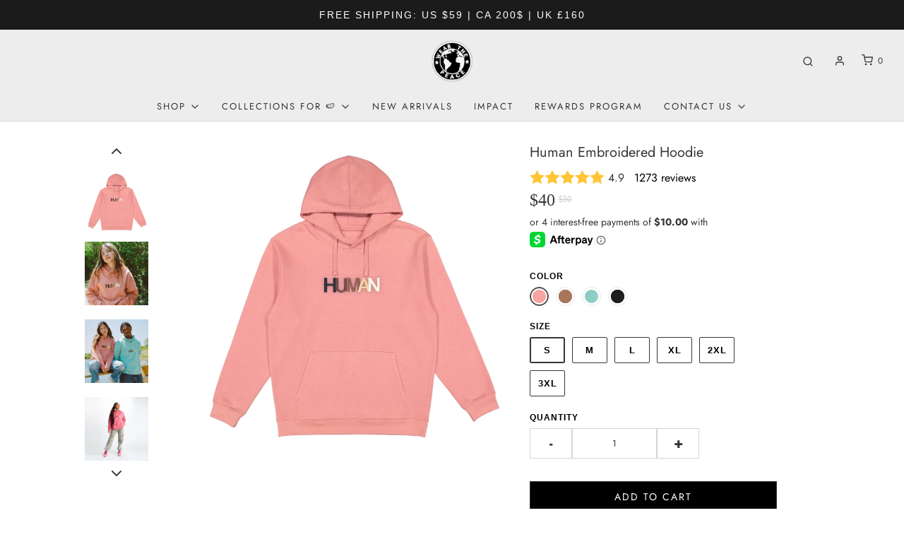

--- FILE ---
content_type: text/html; charset=utf-8
request_url: https://wearthepeace.com/collections/black-friday/products/human-embroidered-hoodie
body_size: 57278
content:
<!doctype html>
<!--[if lt IE 7 ]> <html class="no-js ie ie6" lang="en"> <![endif]-->
<!--[if IE 7 ]> <html class="no-js ie ie7" lang="en"> <![endif]-->
<!--[if IE 8 ]> <html class="no-js ie ie8" lang="en"> <![endif]-->
<!-- [if (gte IE 9)|!(IE)]><! -->
<html class="no-js" lang="en">
  <!-- <![endif] -->

  <head>
    <!-- Google tag (gtag.js) -->
<script async src="https://www.googletagmanager.com/gtag/js?id=AW-430074868"></script>
<script>
  window.dataLayer = window.dataLayer || [];
  function gtag(){dataLayer.push(arguments);}
  gtag('js', new Date());

  gtag('config', 'AW-430074868');
</script>

    <script>
      var head = document.head;
      var script = document.createElement('script');
      script.type = 'text/javascript';
      script.src = "https://h.wearthepeace.com/v1/lst/universal-script?ph=7d58beb17e724663e8ad699e68a62a1fe64197853fffef6a9eb8d28fa531a122&tag=!clicked&origin=SHOPIFY";
      head.appendChild(script);
      var cartToken = document.cookie.match('(^|;)\\s*cart\\s*=\\s*([^;]+)')?.pop();
      if (cartToken) {
          var cartElement = Object.assign(document.createElement('div'), {id:'hyros-cart-id', textContent:cartToken, style:'display:none;'});
          document.documentElement.appendChild(cartElement);
      }
    </script>

    <meta charset="utf-8">

    <!--[if lt IE 9]> <script src="//html5shim.googlecode.com/svn/trunk/html5.js"></script> <![endif]--><title>
      Human Embroidered Hoodie | We Are All Human
      
      
       &ndash; Wear The Peace
    </title>

    <link rel="preconnect" href="https://cdn.shopify.com" crossorigin>

    <script type="text/javascript">
      document.documentElement.className = document.documentElement.className.replace('no-js', 'js');
    </script>

    
      <meta name="description" content="Embroidered with the word “HUMAN” to remind us that we are all human, the purchase of this hoodie will also donate one item of clothing to charity. This soft sweatshirt will keep you cozy with unisex sizing for that oversized hoodie look, and it’s essential for advocates of equality.">
    

    
      <meta name="viewport" content="width=device-width, initial-scale=1">
    

    <!-- /snippets/social-meta-tags.liquid -->


<meta property="og:site_name" content="Wear The Peace">
<meta property="og:url" content="https://wearthepeace.com/products/human-embroidered-hoodie">
<meta property="og:title" content="Human Embroidered Hoodie">
<meta property="og:type" content="product">
<meta property="og:description" content="Embroidered with the word “HUMAN” to remind us that we are all human, the purchase of this hoodie will also donate one item of clothing to charity. This soft sweatshirt will keep you cozy with unisex sizing for that oversized hoodie look, and it’s essential for advocates of equality.">

  <meta property="og:price:amount" content="40">
  <meta property="og:price:currency" content="USD">

<meta property="og:image" content="http://wearthepeace.com/cdn/shop/products/human-embroidered-hoodie-wear-the-peace-664676_1200x1200.jpg?v=1762439480"><meta property="og:image" content="http://wearthepeace.com/cdn/shop/products/human-embroidered-hoodie-wear-the-peace-996327_1200x1200.jpg?v=1693435839"><meta property="og:image" content="http://wearthepeace.com/cdn/shop/products/human-embroidered-hoodie-wear-the-peace-810891_1200x1200.jpg?v=1693435839">
<meta property="og:image:alt" content="Human Embroidered Hoodie Wear The Peace Hoodies Mauve S"><meta property="og:image:alt" content="Human Embroidered Hoodie Wear The Peace Hoodies Mauve S"><meta property="og:image:alt" content="Human Embroidered Hoodie Wear The Peace Hoodies Mauve S">
<meta property="og:image:secure_url" content="https://wearthepeace.com/cdn/shop/products/human-embroidered-hoodie-wear-the-peace-664676_1200x1200.jpg?v=1762439480"><meta property="og:image:secure_url" content="https://wearthepeace.com/cdn/shop/products/human-embroidered-hoodie-wear-the-peace-996327_1200x1200.jpg?v=1693435839"><meta property="og:image:secure_url" content="https://wearthepeace.com/cdn/shop/products/human-embroidered-hoodie-wear-the-peace-810891_1200x1200.jpg?v=1693435839">


<meta name="twitter:card" content="summary_large_image">
<meta name="twitter:title" content="Human Embroidered Hoodie">
<meta name="twitter:description" content="Embroidered with the word “HUMAN” to remind us that we are all human, the purchase of this hoodie will also donate one item of clothing to charity. This soft sweatshirt will keep you cozy with unisex sizing for that oversized hoodie look, and it’s essential for advocates of equality.">


    <link rel="canonical" href="https://wearthepeace.com/products/human-embroidered-hoodie">
    <meta
      name="tapcart-banner:appIcon"
      content="https://storage.googleapis.com/tapcart-150607.appspot.com/833ae1be54690548bb3321687409b150_i.png"
    >
    <!-- CSS -->
    <style>
/*============================================================================
  Typography
==============================================================================*/





@font-face {
  font-family: Jost;
  font-weight: 400;
  font-style: normal;
  font-display: swap;
  src: url("//wearthepeace.com/cdn/fonts/jost/jost_n4.d47a1b6347ce4a4c9f437608011273009d91f2b7.woff2") format("woff2"),
       url("//wearthepeace.com/cdn/fonts/jost/jost_n4.791c46290e672b3f85c3d1c651ef2efa3819eadd.woff") format("woff");
}

@font-face {
  font-family: Jost;
  font-weight: 400;
  font-style: normal;
  font-display: swap;
  src: url("//wearthepeace.com/cdn/fonts/jost/jost_n4.d47a1b6347ce4a4c9f437608011273009d91f2b7.woff2") format("woff2"),
       url("//wearthepeace.com/cdn/fonts/jost/jost_n4.791c46290e672b3f85c3d1c651ef2efa3819eadd.woff") format("woff");
}

@font-face {
  font-family: Jost;
  font-weight: 400;
  font-style: normal;
  font-display: swap;
  src: url("//wearthepeace.com/cdn/fonts/jost/jost_n4.d47a1b6347ce4a4c9f437608011273009d91f2b7.woff2") format("woff2"),
       url("//wearthepeace.com/cdn/fonts/jost/jost_n4.791c46290e672b3f85c3d1c651ef2efa3819eadd.woff") format("woff");
}


  @font-face {
  font-family: Jost;
  font-weight: 700;
  font-style: normal;
  font-display: swap;
  src: url("//wearthepeace.com/cdn/fonts/jost/jost_n7.921dc18c13fa0b0c94c5e2517ffe06139c3615a3.woff2") format("woff2"),
       url("//wearthepeace.com/cdn/fonts/jost/jost_n7.cbfc16c98c1e195f46c536e775e4e959c5f2f22b.woff") format("woff");
}




  @font-face {
  font-family: Jost;
  font-weight: 400;
  font-style: italic;
  font-display: swap;
  src: url("//wearthepeace.com/cdn/fonts/jost/jost_i4.b690098389649750ada222b9763d55796c5283a5.woff2") format("woff2"),
       url("//wearthepeace.com/cdn/fonts/jost/jost_i4.fd766415a47e50b9e391ae7ec04e2ae25e7e28b0.woff") format("woff");
}




  @font-face {
  font-family: Jost;
  font-weight: 700;
  font-style: italic;
  font-display: swap;
  src: url("//wearthepeace.com/cdn/fonts/jost/jost_i7.d8201b854e41e19d7ed9b1a31fe4fe71deea6d3f.woff2") format("woff2"),
       url("//wearthepeace.com/cdn/fonts/jost/jost_i7.eae515c34e26b6c853efddc3fc0c552e0de63757.woff") format("woff");
}



/*============================================================================
  #General Variables
==============================================================================*/

:root {
  --page-background: #ffffff;

  --color-primary: #363636;
  --disabled-color-primary: rgba(54, 54, 54, 0.5);
  --color-primary-opacity: rgba(54, 54, 54, 0.03);
  --link-color: #363636;
  --active-link-color: #363636;

  --button-background-color: #363636;
  --button-background-hover-color: #8a8989;
  --button-background-hover-color-lighten: #979696;
  --button-text-color: #ffffff;

  --sale-color: #363636;
  --sale-text-color: #ffffff;
  --sale-color-faint: rgba(54, 54, 54, 0.1);
  --sold-out-color: #363636;
  --sold-out-text-color: #ffffff;

  --header-background: #ededed;
  --header-text: #363636;
  --header-border-color: rgba(54, 54, 54, 0.1);
  --header-border-color-dark: rgba(54, 54, 54, 0.15);
  --header-hover-background-color: rgba(54, 54, 54, 0.1);
  --header-overlay-text: #ffffff;

  --sticky-header-background: #ededed;
  --sticky-header-text: #363636;
  --sticky-header-border: rgba(54, 54, 54, 0.1);

  --mobile-menu-text: #363636;
  --mobile-menu-background: #f3f3f3;
  --mobile-menu-border-color: rgba(54, 54, 54, 0.5);

  --footer-background: #f3f3f3;
  --footer-text: #363636;
  --footer-hover-background-color: rgba(54, 54, 54, 0.1);


  --pop-up-text: #363636;
  --pop-up-background: #ffffff;

  --secondary-color: rgba(0, 0, 0, 1) !default;
  --select-padding: 5px;
  --select-radius: 2px !default;

  --border-color: rgba(54, 54, 54, 0.5);
  --border-search: rgba(54, 54, 54, 0.1);
  --border-color-subtle: rgba(54, 54, 54, 0.1);
  --border-color-subtle-darken: #292929;

  --color-scheme-light-background: #F3F3F3;
  --color-scheme-light-background-hover: rgba(243, 243, 243, 0.1);
  --color-scheme-light-text: #363636;
  --color-scheme-light-text-hover: rgba(54, 54, 54, 0.7);
  --color-scheme-light-input-hover: rgba(54, 54, 54, 0.1);
  --color-scheme-light-link: #656565;
  --color-scheme-light-link-active: #656565;

  --color-scheme-accent-background: #757575;
  --color-scheme-accent-background-hover: rgba(117, 117, 117, 0.1);
  --color-scheme-accent-text: #ffffff;
  --color-scheme-accent-text-hover: rgba(255, 255, 255, 0.7);
  --color-scheme-accent-input-hover: rgba(255, 255, 255, 0.1);
  --color-scheme-accent-link: #ffffff;
  --color-scheme-accent-link-active: #ffffff;

  --color-scheme-dark-background: #000000;
  --color-scheme-dark-background-hover: rgba(0, 0, 0, 0.1);
  --color-scheme-dark-text: #333333;
  --color-scheme-dark-text-hover: rgba(51, 51, 51, 0.7);
  --color-scheme-dark-input-hover: rgba(51, 51, 51, 0.1);
  --color-scheme-dark-link: #F3F3F3;
  --color-scheme-dark-link-active: #F3F3F3;

  --header-font-stack: Jost, sans-serif;
  --header-font-weight: 400;
  --header-font-style: normal;
  --header-font-transform: none;

  
  --header-letter-spacing: normal;
  

  --body-font-stack: Jost, sans-serif;
  --body-font-weight: 400;
  --body-font-style: normal;
  --body-font-size-int: 13;
  --body-font-size: 13px;

  --subheading-font-stack: Jost, sans-serif;
  --subheading-font-weight: 400;
  --subheading-font-style: normal;
  --subheading-font-transform: uppercase;
  --subheading-case: uppercase;

  
  --heading-base: 28;
  --subheading-base: 14;
  --subheading-2-font-size: 16px;
  --subheading-2-line-height: 20px;
  --product-titles: 20;
  --subpage-header: 20;
  --subpage-header-px: 20px;
  --subpage-header-line-height: 28px;
  --heading-font-size: 28px;
  --heading-line-height: 36px;
  --subheading-font-size: 14px;
  --subheading-line-height: 18px;
  

  --color-image-overlay: #363636;
  --color-image-overlay-text: #ffffff;
  --image-overlay-opacity: calc(10 / 100);

  --flexslider-icon-eot: //wearthepeace.com/cdn/shop/t/80/assets/flexslider-icon.eot?v=70838442330258149421732239382;
  --flexslider-icon-eot-ie: //wearthepeace.com/cdn/shop/t/80/assets/flexslider-icon.eot%23iefix?v=12646;
  --flexslider-icon-woff: //wearthepeace.com/cdn/shop/t/80/assets/flexslider-icon.eot?v=70838442330258149421732239382;
  --flexslider-icon-ttf: //wearthepeace.com/cdn/shop/t/80/assets/flexslider-icon.eot?v=70838442330258149421732239382;
  --flexslider-icon-svg: //wearthepeace.com/cdn/shop/t/80/assets/flexslider-icon.eot?v=70838442330258149421732239382;

  --delete-button-png: //wearthepeace.com/cdn/shop/t/80/assets/delete.png?v=12646;
  --loader-svg: //wearthepeace.com/cdn/shop/t/80/assets/loader.svg?v=119822953187440061741732239382;

  
  --mobile-menu-link-transform: uppercase;
  --mobile-menu-link-letter-spacing: 2px;
  

  
  --buttons-transform: uppercase;
  --buttons-letter-spacing: 2px;
  

  
    --button-font-family: var(--subheading-font-stack);
    --button-font-weight: var(--subheading-font-weight);
    --button-font-style: var(--subheading-font-style);
    --button-font-size: var(--subheading-font-size);
  

  
    --button-font-size-int: var(--body-font-size-int);
  

  
    --subheading-letter-spacing: 1px;
  

  
    --nav-font-family: var(--body-font-stack);
    --nav-font-weight: var(--body-font-weight);
    --nav-font-style: var(--body-font-style);
  

  
    --nav-text-transform: uppercase;
    --nav-letter-spacing: 2px;
  

  
    --nav-font-size-int: var(--body-font-size-int);
  

  --password-text-color: #000000;
  --password-error-background: #feebeb;
  --password-error-text: #7e1412;
  --password-login-background: #111111;
  --password-login-text: #b8b8b8;
  --password-btn-text: #ffffff;
  --password-btn-background: #000000;
  --password-btn-background-success: #4caf50;
  --success-color: #28a745;
  --error-color: #b94a48;

  /* Shop Pay Installments variables */
  --color-body: #ffffff;
  --color-bg: #ffffff;
}
</style>

    <link href="//wearthepeace.com/cdn/shop/t/80/assets/slick.css?v=98340474046176884051732239382" rel="stylesheet" type="text/css" media="all" />

    
      <link rel="preload" href="//wearthepeace.com/cdn/shop/t/80/assets/theme-product.min.css?v=71641819474244251611732239382" as="style">
      <link href="//wearthepeace.com/cdn/shop/t/80/assets/theme-product.min.css?v=71641819474244251611732239382" rel="stylesheet" type="text/css" media="all" />
    

    <link href="//wearthepeace.com/cdn/shop/t/80/assets/custom.css?v=72689698661562256411732239382" rel="stylesheet" type="text/css" media="all" />

    

    

    
      <link rel="shortcut icon" href="//wearthepeace.com/cdn/shop/files/Wear_The_Peace_LogoF_Smaller_Size_32x32.png?v=1626307223" type="image/png">
    

    <link rel="sitemap" type="application/xml" title="Sitemap" href="/sitemap.xml"><script>window.performance && window.performance.mark && window.performance.mark('shopify.content_for_header.start');</script><meta name="google-site-verification" content="AXmbMxFOdgWB8I88vESqpS2I4mvsOYgpNZGcnnQvpkI">
<meta id="shopify-digital-wallet" name="shopify-digital-wallet" content="/54559080629/digital_wallets/dialog">
<meta name="shopify-checkout-api-token" content="e09e692be5709416843290fe0c26d8a9">
<meta id="in-context-paypal-metadata" data-shop-id="54559080629" data-venmo-supported="false" data-environment="production" data-locale="en_US" data-paypal-v4="true" data-currency="USD">
<link rel="alternate" type="application/json+oembed" href="https://wearthepeace.com/products/human-embroidered-hoodie.oembed">
<script async="async" src="/checkouts/internal/preloads.js?locale=en-US"></script>
<link rel="preconnect" href="https://shop.app" crossorigin="anonymous">
<script async="async" src="https://shop.app/checkouts/internal/preloads.js?locale=en-US&shop_id=54559080629" crossorigin="anonymous"></script>
<script id="apple-pay-shop-capabilities" type="application/json">{"shopId":54559080629,"countryCode":"US","currencyCode":"USD","merchantCapabilities":["supports3DS"],"merchantId":"gid:\/\/shopify\/Shop\/54559080629","merchantName":"Wear The Peace","requiredBillingContactFields":["postalAddress","email","phone"],"requiredShippingContactFields":["postalAddress","email","phone"],"shippingType":"shipping","supportedNetworks":["visa","masterCard","amex","discover","elo","jcb"],"total":{"type":"pending","label":"Wear The Peace","amount":"1.00"},"shopifyPaymentsEnabled":true,"supportsSubscriptions":true}</script>
<script id="shopify-features" type="application/json">{"accessToken":"e09e692be5709416843290fe0c26d8a9","betas":["rich-media-storefront-analytics"],"domain":"wearthepeace.com","predictiveSearch":true,"shopId":54559080629,"locale":"en"}</script>
<script>var Shopify = Shopify || {};
Shopify.shop = "wearthepeace-clothing.myshopify.com";
Shopify.locale = "en";
Shopify.currency = {"active":"USD","rate":"1.0"};
Shopify.country = "US";
Shopify.theme = {"name":"SC | Envy 2.0 | Slide Cart | 11\/22\/2024","id":144984703230,"schema_name":"Envy","schema_version":"31.0.1","theme_store_id":411,"role":"main"};
Shopify.theme.handle = "null";
Shopify.theme.style = {"id":null,"handle":null};
Shopify.cdnHost = "wearthepeace.com/cdn";
Shopify.routes = Shopify.routes || {};
Shopify.routes.root = "/";</script>
<script type="module">!function(o){(o.Shopify=o.Shopify||{}).modules=!0}(window);</script>
<script>!function(o){function n(){var o=[];function n(){o.push(Array.prototype.slice.apply(arguments))}return n.q=o,n}var t=o.Shopify=o.Shopify||{};t.loadFeatures=n(),t.autoloadFeatures=n()}(window);</script>
<script>
  window.ShopifyPay = window.ShopifyPay || {};
  window.ShopifyPay.apiHost = "shop.app\/pay";
  window.ShopifyPay.redirectState = null;
</script>
<script id="shop-js-analytics" type="application/json">{"pageType":"product"}</script>
<script defer="defer" async type="module" src="//wearthepeace.com/cdn/shopifycloud/shop-js/modules/v2/client.init-shop-cart-sync_BdyHc3Nr.en.esm.js"></script>
<script defer="defer" async type="module" src="//wearthepeace.com/cdn/shopifycloud/shop-js/modules/v2/chunk.common_Daul8nwZ.esm.js"></script>
<script type="module">
  await import("//wearthepeace.com/cdn/shopifycloud/shop-js/modules/v2/client.init-shop-cart-sync_BdyHc3Nr.en.esm.js");
await import("//wearthepeace.com/cdn/shopifycloud/shop-js/modules/v2/chunk.common_Daul8nwZ.esm.js");

  window.Shopify.SignInWithShop?.initShopCartSync?.({"fedCMEnabled":true,"windoidEnabled":true});

</script>
<script>
  window.Shopify = window.Shopify || {};
  if (!window.Shopify.featureAssets) window.Shopify.featureAssets = {};
  window.Shopify.featureAssets['shop-js'] = {"shop-cart-sync":["modules/v2/client.shop-cart-sync_QYOiDySF.en.esm.js","modules/v2/chunk.common_Daul8nwZ.esm.js"],"init-fed-cm":["modules/v2/client.init-fed-cm_DchLp9rc.en.esm.js","modules/v2/chunk.common_Daul8nwZ.esm.js"],"shop-button":["modules/v2/client.shop-button_OV7bAJc5.en.esm.js","modules/v2/chunk.common_Daul8nwZ.esm.js"],"init-windoid":["modules/v2/client.init-windoid_DwxFKQ8e.en.esm.js","modules/v2/chunk.common_Daul8nwZ.esm.js"],"shop-cash-offers":["modules/v2/client.shop-cash-offers_DWtL6Bq3.en.esm.js","modules/v2/chunk.common_Daul8nwZ.esm.js","modules/v2/chunk.modal_CQq8HTM6.esm.js"],"shop-toast-manager":["modules/v2/client.shop-toast-manager_CX9r1SjA.en.esm.js","modules/v2/chunk.common_Daul8nwZ.esm.js"],"init-shop-email-lookup-coordinator":["modules/v2/client.init-shop-email-lookup-coordinator_UhKnw74l.en.esm.js","modules/v2/chunk.common_Daul8nwZ.esm.js"],"pay-button":["modules/v2/client.pay-button_DzxNnLDY.en.esm.js","modules/v2/chunk.common_Daul8nwZ.esm.js"],"avatar":["modules/v2/client.avatar_BTnouDA3.en.esm.js"],"init-shop-cart-sync":["modules/v2/client.init-shop-cart-sync_BdyHc3Nr.en.esm.js","modules/v2/chunk.common_Daul8nwZ.esm.js"],"shop-login-button":["modules/v2/client.shop-login-button_D8B466_1.en.esm.js","modules/v2/chunk.common_Daul8nwZ.esm.js","modules/v2/chunk.modal_CQq8HTM6.esm.js"],"init-customer-accounts-sign-up":["modules/v2/client.init-customer-accounts-sign-up_C8fpPm4i.en.esm.js","modules/v2/client.shop-login-button_D8B466_1.en.esm.js","modules/v2/chunk.common_Daul8nwZ.esm.js","modules/v2/chunk.modal_CQq8HTM6.esm.js"],"init-shop-for-new-customer-accounts":["modules/v2/client.init-shop-for-new-customer-accounts_CVTO0Ztu.en.esm.js","modules/v2/client.shop-login-button_D8B466_1.en.esm.js","modules/v2/chunk.common_Daul8nwZ.esm.js","modules/v2/chunk.modal_CQq8HTM6.esm.js"],"init-customer-accounts":["modules/v2/client.init-customer-accounts_dRgKMfrE.en.esm.js","modules/v2/client.shop-login-button_D8B466_1.en.esm.js","modules/v2/chunk.common_Daul8nwZ.esm.js","modules/v2/chunk.modal_CQq8HTM6.esm.js"],"shop-follow-button":["modules/v2/client.shop-follow-button_CkZpjEct.en.esm.js","modules/v2/chunk.common_Daul8nwZ.esm.js","modules/v2/chunk.modal_CQq8HTM6.esm.js"],"lead-capture":["modules/v2/client.lead-capture_BntHBhfp.en.esm.js","modules/v2/chunk.common_Daul8nwZ.esm.js","modules/v2/chunk.modal_CQq8HTM6.esm.js"],"checkout-modal":["modules/v2/client.checkout-modal_CfxcYbTm.en.esm.js","modules/v2/chunk.common_Daul8nwZ.esm.js","modules/v2/chunk.modal_CQq8HTM6.esm.js"],"shop-login":["modules/v2/client.shop-login_Da4GZ2H6.en.esm.js","modules/v2/chunk.common_Daul8nwZ.esm.js","modules/v2/chunk.modal_CQq8HTM6.esm.js"],"payment-terms":["modules/v2/client.payment-terms_MV4M3zvL.en.esm.js","modules/v2/chunk.common_Daul8nwZ.esm.js","modules/v2/chunk.modal_CQq8HTM6.esm.js"]};
</script>
<script>(function() {
  var isLoaded = false;
  function asyncLoad() {
    if (isLoaded) return;
    isLoaded = true;
    var urls = ["https:\/\/app.helpfulcrowd.com\/res\/shopify\/r2SBwW\/storefront_scripts.js?shop=wearthepeace-clothing.myshopify.com","https:\/\/cdn.jsdelivr.net\/gh\/apphq\/slidecart-dist@master\/slidecarthq-forward.js?4\u0026shop=wearthepeace-clothing.myshopify.com","https:\/\/js.smile.io\/v1\/smile-shopify.js?shop=wearthepeace-clothing.myshopify.com","https:\/\/static.returngo.ai\/master.returngo.ai\/returngo.min.js?shop=wearthepeace-clothing.myshopify.com","https:\/\/config.gorgias.chat\/bundle-loader\/01GYCCNSD2ZT3CSFQEB9YH3D6X?source=shopify1click\u0026shop=wearthepeace-clothing.myshopify.com","https:\/\/cdn.attn.tv\/wearthepeace\/dtag.js?shop=wearthepeace-clothing.myshopify.com","\/\/cdn.shopify.com\/proxy\/dbc3d688ea5666da06a0f5645abca7b67078d6d2fb9047cf53db7d8dfaf88cb2\/api.goaffpro.com\/loader.js?shop=wearthepeace-clothing.myshopify.com\u0026sp-cache-control=cHVibGljLCBtYXgtYWdlPTkwMA","https:\/\/cdn.tapcart.com\/webbridge-sdk\/webbridge.umd.js?shop=wearthepeace-clothing.myshopify.com","https:\/\/cdn.9gtb.com\/loader.js?g_cvt_id=a8ce075d-8739-42a9-b643-ff3a28df12be\u0026shop=wearthepeace-clothing.myshopify.com"];
    for (var i = 0; i < urls.length; i++) {
      var s = document.createElement('script');
      s.type = 'text/javascript';
      s.async = true;
      s.src = urls[i];
      var x = document.getElementsByTagName('script')[0];
      x.parentNode.insertBefore(s, x);
    }
  };
  if(window.attachEvent) {
    window.attachEvent('onload', asyncLoad);
  } else {
    window.addEventListener('load', asyncLoad, false);
  }
})();</script>
<script id="__st">var __st={"a":54559080629,"offset":-21600,"reqid":"90457f4b-ecfa-4ff3-9d98-ae999e6d034c-1769026781","pageurl":"wearthepeace.com\/collections\/black-friday\/products\/human-embroidered-hoodie","u":"fa0ec646aa46","p":"product","rtyp":"product","rid":6570677108917};</script>
<script>window.ShopifyPaypalV4VisibilityTracking = true;</script>
<script id="captcha-bootstrap">!function(){'use strict';const t='contact',e='account',n='new_comment',o=[[t,t],['blogs',n],['comments',n],[t,'customer']],c=[[e,'customer_login'],[e,'guest_login'],[e,'recover_customer_password'],[e,'create_customer']],r=t=>t.map((([t,e])=>`form[action*='/${t}']:not([data-nocaptcha='true']) input[name='form_type'][value='${e}']`)).join(','),a=t=>()=>t?[...document.querySelectorAll(t)].map((t=>t.form)):[];function s(){const t=[...o],e=r(t);return a(e)}const i='password',u='form_key',d=['recaptcha-v3-token','g-recaptcha-response','h-captcha-response',i],f=()=>{try{return window.sessionStorage}catch{return}},m='__shopify_v',_=t=>t.elements[u];function p(t,e,n=!1){try{const o=window.sessionStorage,c=JSON.parse(o.getItem(e)),{data:r}=function(t){const{data:e,action:n}=t;return t[m]||n?{data:e,action:n}:{data:t,action:n}}(c);for(const[e,n]of Object.entries(r))t.elements[e]&&(t.elements[e].value=n);n&&o.removeItem(e)}catch(o){console.error('form repopulation failed',{error:o})}}const l='form_type',E='cptcha';function T(t){t.dataset[E]=!0}const w=window,h=w.document,L='Shopify',v='ce_forms',y='captcha';let A=!1;((t,e)=>{const n=(g='f06e6c50-85a8-45c8-87d0-21a2b65856fe',I='https://cdn.shopify.com/shopifycloud/storefront-forms-hcaptcha/ce_storefront_forms_captcha_hcaptcha.v1.5.2.iife.js',D={infoText:'Protected by hCaptcha',privacyText:'Privacy',termsText:'Terms'},(t,e,n)=>{const o=w[L][v],c=o.bindForm;if(c)return c(t,g,e,D).then(n);var r;o.q.push([[t,g,e,D],n]),r=I,A||(h.body.append(Object.assign(h.createElement('script'),{id:'captcha-provider',async:!0,src:r})),A=!0)});var g,I,D;w[L]=w[L]||{},w[L][v]=w[L][v]||{},w[L][v].q=[],w[L][y]=w[L][y]||{},w[L][y].protect=function(t,e){n(t,void 0,e),T(t)},Object.freeze(w[L][y]),function(t,e,n,w,h,L){const[v,y,A,g]=function(t,e,n){const i=e?o:[],u=t?c:[],d=[...i,...u],f=r(d),m=r(i),_=r(d.filter((([t,e])=>n.includes(e))));return[a(f),a(m),a(_),s()]}(w,h,L),I=t=>{const e=t.target;return e instanceof HTMLFormElement?e:e&&e.form},D=t=>v().includes(t);t.addEventListener('submit',(t=>{const e=I(t);if(!e)return;const n=D(e)&&!e.dataset.hcaptchaBound&&!e.dataset.recaptchaBound,o=_(e),c=g().includes(e)&&(!o||!o.value);(n||c)&&t.preventDefault(),c&&!n&&(function(t){try{if(!f())return;!function(t){const e=f();if(!e)return;const n=_(t);if(!n)return;const o=n.value;o&&e.removeItem(o)}(t);const e=Array.from(Array(32),(()=>Math.random().toString(36)[2])).join('');!function(t,e){_(t)||t.append(Object.assign(document.createElement('input'),{type:'hidden',name:u})),t.elements[u].value=e}(t,e),function(t,e){const n=f();if(!n)return;const o=[...t.querySelectorAll(`input[type='${i}']`)].map((({name:t})=>t)),c=[...d,...o],r={};for(const[a,s]of new FormData(t).entries())c.includes(a)||(r[a]=s);n.setItem(e,JSON.stringify({[m]:1,action:t.action,data:r}))}(t,e)}catch(e){console.error('failed to persist form',e)}}(e),e.submit())}));const S=(t,e)=>{t&&!t.dataset[E]&&(n(t,e.some((e=>e===t))),T(t))};for(const o of['focusin','change'])t.addEventListener(o,(t=>{const e=I(t);D(e)&&S(e,y())}));const B=e.get('form_key'),M=e.get(l),P=B&&M;t.addEventListener('DOMContentLoaded',(()=>{const t=y();if(P)for(const e of t)e.elements[l].value===M&&p(e,B);[...new Set([...A(),...v().filter((t=>'true'===t.dataset.shopifyCaptcha))])].forEach((e=>S(e,t)))}))}(h,new URLSearchParams(w.location.search),n,t,e,['guest_login'])})(!0,!0)}();</script>
<script integrity="sha256-4kQ18oKyAcykRKYeNunJcIwy7WH5gtpwJnB7kiuLZ1E=" data-source-attribution="shopify.loadfeatures" defer="defer" src="//wearthepeace.com/cdn/shopifycloud/storefront/assets/storefront/load_feature-a0a9edcb.js" crossorigin="anonymous"></script>
<script crossorigin="anonymous" defer="defer" src="//wearthepeace.com/cdn/shopifycloud/storefront/assets/shopify_pay/storefront-65b4c6d7.js?v=20250812"></script>
<script data-source-attribution="shopify.dynamic_checkout.dynamic.init">var Shopify=Shopify||{};Shopify.PaymentButton=Shopify.PaymentButton||{isStorefrontPortableWallets:!0,init:function(){window.Shopify.PaymentButton.init=function(){};var t=document.createElement("script");t.src="https://wearthepeace.com/cdn/shopifycloud/portable-wallets/latest/portable-wallets.en.js",t.type="module",document.head.appendChild(t)}};
</script>
<script data-source-attribution="shopify.dynamic_checkout.buyer_consent">
  function portableWalletsHideBuyerConsent(e){var t=document.getElementById("shopify-buyer-consent"),n=document.getElementById("shopify-subscription-policy-button");t&&n&&(t.classList.add("hidden"),t.setAttribute("aria-hidden","true"),n.removeEventListener("click",e))}function portableWalletsShowBuyerConsent(e){var t=document.getElementById("shopify-buyer-consent"),n=document.getElementById("shopify-subscription-policy-button");t&&n&&(t.classList.remove("hidden"),t.removeAttribute("aria-hidden"),n.addEventListener("click",e))}window.Shopify?.PaymentButton&&(window.Shopify.PaymentButton.hideBuyerConsent=portableWalletsHideBuyerConsent,window.Shopify.PaymentButton.showBuyerConsent=portableWalletsShowBuyerConsent);
</script>
<script>
  function portableWalletsCleanup(e){e&&e.src&&console.error("Failed to load portable wallets script "+e.src);var t=document.querySelectorAll("shopify-accelerated-checkout .shopify-payment-button__skeleton, shopify-accelerated-checkout-cart .wallet-cart-button__skeleton"),e=document.getElementById("shopify-buyer-consent");for(let e=0;e<t.length;e++)t[e].remove();e&&e.remove()}function portableWalletsNotLoadedAsModule(e){e instanceof ErrorEvent&&"string"==typeof e.message&&e.message.includes("import.meta")&&"string"==typeof e.filename&&e.filename.includes("portable-wallets")&&(window.removeEventListener("error",portableWalletsNotLoadedAsModule),window.Shopify.PaymentButton.failedToLoad=e,"loading"===document.readyState?document.addEventListener("DOMContentLoaded",window.Shopify.PaymentButton.init):window.Shopify.PaymentButton.init())}window.addEventListener("error",portableWalletsNotLoadedAsModule);
</script>

<script type="module" src="https://wearthepeace.com/cdn/shopifycloud/portable-wallets/latest/portable-wallets.en.js" onError="portableWalletsCleanup(this)" crossorigin="anonymous"></script>
<script nomodule>
  document.addEventListener("DOMContentLoaded", portableWalletsCleanup);
</script>

<link id="shopify-accelerated-checkout-styles" rel="stylesheet" media="screen" href="https://wearthepeace.com/cdn/shopifycloud/portable-wallets/latest/accelerated-checkout-backwards-compat.css" crossorigin="anonymous">
<style id="shopify-accelerated-checkout-cart">
        #shopify-buyer-consent {
  margin-top: 1em;
  display: inline-block;
  width: 100%;
}

#shopify-buyer-consent.hidden {
  display: none;
}

#shopify-subscription-policy-button {
  background: none;
  border: none;
  padding: 0;
  text-decoration: underline;
  font-size: inherit;
  cursor: pointer;
}

#shopify-subscription-policy-button::before {
  box-shadow: none;
}

      </style>

<script>window.performance && window.performance.mark && window.performance.mark('shopify.content_for_header.end');</script>
<script type="text/javascript">
      window.wetheme = {
      	name: 'Envy',
      };
    </script>

    

    <script src="https://ajax.googleapis.com/ajax/libs/jquery/3.5.1/jquery.min.js"></script>
    <script src="//wearthepeace.com/cdn/shop/t/80/assets/custom.js?v=70400753234482378521732239382" type="text/javascript"></script>
    <script src="//wearthepeace.com/cdn/shop/t/80/assets/slick.min.js?v=71779134894361685811732239382" type="text/javascript"></script>

    


    
    <script>
      (function(w,d,t,r,u)
      {
          var f,n,i;
          w[u]=w[u]||[],f=function()
          {
              var o={ti:"187022443", tm:"shpfy_ui"};
              o.q=w[u],w[u]=new UET(o),w[u].push("pageLoad")
          },
          n=d.createElement(t),n.src=r,n.async=1,n.onload=n.onreadystatechange=function()
          {
              var s=this.readyState;
              s&&s!=="loaded"&&s!=="complete"||(f(),n.onload=n.onreadystatechange=null)
          },
          i=d.getElementsByTagName(t)[0],i.parentNode.insertBefore(n,i)
      })
      (window,document,"script","//bat.bing.com/bat.js","uetq");
    </script>

    <script type="text/javascript">
      (function(c,l,a,r,i,t,y){
          c[a]=c[a]||function(){(c[a].q=c[a].q||[]).push(arguments)};
          t=l.createElement(r);t.async=1;t.src="https://www.clarity.ms/tag/"+i;
          y=l.getElementsByTagName(r)[0];y.parentNode.insertBefore(t,y);
      })(window, document, "clarity", "script", "hkcovrxmni");
    </script>
  <!-- BEGIN app block: shopify://apps/klaviyo-email-marketing-sms/blocks/klaviyo-onsite-embed/2632fe16-c075-4321-a88b-50b567f42507 -->












  <script async src="https://static.klaviyo.com/onsite/js/U45QAK/klaviyo.js?company_id=U45QAK"></script>
  <script>!function(){if(!window.klaviyo){window._klOnsite=window._klOnsite||[];try{window.klaviyo=new Proxy({},{get:function(n,i){return"push"===i?function(){var n;(n=window._klOnsite).push.apply(n,arguments)}:function(){for(var n=arguments.length,o=new Array(n),w=0;w<n;w++)o[w]=arguments[w];var t="function"==typeof o[o.length-1]?o.pop():void 0,e=new Promise((function(n){window._klOnsite.push([i].concat(o,[function(i){t&&t(i),n(i)}]))}));return e}}})}catch(n){window.klaviyo=window.klaviyo||[],window.klaviyo.push=function(){var n;(n=window._klOnsite).push.apply(n,arguments)}}}}();</script>

  
    <script id="viewed_product">
      if (item == null) {
        var _learnq = _learnq || [];

        var MetafieldReviews = null
        var MetafieldYotpoRating = null
        var MetafieldYotpoCount = null
        var MetafieldLooxRating = null
        var MetafieldLooxCount = null
        var okendoProduct = null
        var okendoProductReviewCount = null
        var okendoProductReviewAverageValue = null
        try {
          // The following fields are used for Customer Hub recently viewed in order to add reviews.
          // This information is not part of __kla_viewed. Instead, it is part of __kla_viewed_reviewed_items
          MetafieldReviews = {};
          MetafieldYotpoRating = null
          MetafieldYotpoCount = null
          MetafieldLooxRating = null
          MetafieldLooxCount = null

          okendoProduct = null
          // If the okendo metafield is not legacy, it will error, which then requires the new json formatted data
          if (okendoProduct && 'error' in okendoProduct) {
            okendoProduct = null
          }
          okendoProductReviewCount = okendoProduct ? okendoProduct.reviewCount : null
          okendoProductReviewAverageValue = okendoProduct ? okendoProduct.reviewAverageValue : null
        } catch (error) {
          console.error('Error in Klaviyo onsite reviews tracking:', error);
        }

        var item = {
          Name: "Human Embroidered Hoodie",
          ProductID: 6570677108917,
          Categories: ["All Products","Best Add-Ons","Best-Sellers","Black","Black Friday","Brown","Clothing","Deals","Donation Day","Earth Day","Fall Gear","Founders Favorites","Glolo basis collection - Do not delete","Hoodies","Hoodies and Crewnecks","Human","Human Hoodies","Mauve","Saltwater","Semi-Annual Sale","Sublime Day","Sublime Rebate","Teach Peace","Violet","Winter Essentials","Winter Essentials"],
          ImageURL: "https://wearthepeace.com/cdn/shop/products/human-embroidered-hoodie-wear-the-peace-664676_grande.jpg?v=1762439480",
          URL: "https://wearthepeace.com/products/human-embroidered-hoodie",
          Brand: "Wear The Peace",
          Price: "$40",
          Value: "40",
          CompareAtPrice: "$50"
        };
        _learnq.push(['track', 'Viewed Product', item]);
        _learnq.push(['trackViewedItem', {
          Title: item.Name,
          ItemId: item.ProductID,
          Categories: item.Categories,
          ImageUrl: item.ImageURL,
          Url: item.URL,
          Metadata: {
            Brand: item.Brand,
            Price: item.Price,
            Value: item.Value,
            CompareAtPrice: item.CompareAtPrice
          },
          metafields:{
            reviews: MetafieldReviews,
            yotpo:{
              rating: MetafieldYotpoRating,
              count: MetafieldYotpoCount,
            },
            loox:{
              rating: MetafieldLooxRating,
              count: MetafieldLooxCount,
            },
            okendo: {
              rating: okendoProductReviewAverageValue,
              count: okendoProductReviewCount,
            }
          }
        }]);
      }
    </script>
  




  <script>
    window.klaviyoReviewsProductDesignMode = false
  </script>







<!-- END app block --><!-- BEGIN app block: shopify://apps/tapcart-mobile-app/blocks/ck_loader/604cad6b-3841-4da3-b864-b96622b4adb8 --><script id="tc-ck-loader">
  (function () {
    if (!window?.Shopify?.shop?.length) return;
    
    const shopStore = window.Shopify.shop;
    const environment = 'production'; // local, staging, production;

    const srcUrls = {
      local: 'http://localhost:3005/dist/tc-plugins.es.js', // local dev server URL defined in vite.config.js
      staging: 'https://unpkg.com/tapcart-capture-kit@staging/dist/tc-plugins.es.js',
      production: 'https://unpkg.com/tapcart-capture-kit@production/dist/tc-plugins.es.js',
    };
    const srcUrl = srcUrls[environment] || srcUrls.production;

    window['tapcartParams'] = { shopStore, environment };

    // Create a new script element with type module
    const moduleScript = document.createElement('script');
    moduleScript.type = 'module';
    moduleScript.src = srcUrl;
    document.head.appendChild(moduleScript);

    moduleScript.onerror = function () {
      console.error('Capture kit failed to load.');
    };
  })();
</script>

<!-- END app block --><!-- BEGIN app block: shopify://apps/attentive/blocks/attn-tag/8df62c72-8fe4-407e-a5b3-72132be30a0d --><script type="text/javascript" src="https://cdn.attn.tv/wearthepeace/dtag.js?source=app-embed" defer="defer"></script>


<!-- END app block --><!-- BEGIN app block: shopify://apps/frequently-bought/blocks/app-embed-block/b1a8cbea-c844-4842-9529-7c62dbab1b1f --><script>
    window.codeblackbelt = window.codeblackbelt || {};
    window.codeblackbelt.shop = window.codeblackbelt.shop || 'wearthepeace-clothing.myshopify.com';
    
        window.codeblackbelt.productId = 6570677108917;</script><script src="//cdn.codeblackbelt.com/widgets/frequently-bought-together/main.min.js?version=2026012114-0600" async></script>
 <!-- END app block --><script src="https://cdn.shopify.com/extensions/019b0339-f8fc-727d-be59-3bf34a7eb509/theme-app-extension-prod-35/assets/easyslider.min.js" type="text/javascript" defer="defer"></script>
<script src="https://cdn.shopify.com/extensions/019bdd7a-c110-7969-8f1c-937dfc03ea8a/smile-io-272/assets/smile-loader.js" type="text/javascript" defer="defer"></script>
<link href="https://monorail-edge.shopifysvc.com" rel="dns-prefetch">
<script>(function(){if ("sendBeacon" in navigator && "performance" in window) {try {var session_token_from_headers = performance.getEntriesByType('navigation')[0].serverTiming.find(x => x.name == '_s').description;} catch {var session_token_from_headers = undefined;}var session_cookie_matches = document.cookie.match(/_shopify_s=([^;]*)/);var session_token_from_cookie = session_cookie_matches && session_cookie_matches.length === 2 ? session_cookie_matches[1] : "";var session_token = session_token_from_headers || session_token_from_cookie || "";function handle_abandonment_event(e) {var entries = performance.getEntries().filter(function(entry) {return /monorail-edge.shopifysvc.com/.test(entry.name);});if (!window.abandonment_tracked && entries.length === 0) {window.abandonment_tracked = true;var currentMs = Date.now();var navigation_start = performance.timing.navigationStart;var payload = {shop_id: 54559080629,url: window.location.href,navigation_start,duration: currentMs - navigation_start,session_token,page_type: "product"};window.navigator.sendBeacon("https://monorail-edge.shopifysvc.com/v1/produce", JSON.stringify({schema_id: "online_store_buyer_site_abandonment/1.1",payload: payload,metadata: {event_created_at_ms: currentMs,event_sent_at_ms: currentMs}}));}}window.addEventListener('pagehide', handle_abandonment_event);}}());</script>
<script id="web-pixels-manager-setup">(function e(e,d,r,n,o){if(void 0===o&&(o={}),!Boolean(null===(a=null===(i=window.Shopify)||void 0===i?void 0:i.analytics)||void 0===a?void 0:a.replayQueue)){var i,a;window.Shopify=window.Shopify||{};var t=window.Shopify;t.analytics=t.analytics||{};var s=t.analytics;s.replayQueue=[],s.publish=function(e,d,r){return s.replayQueue.push([e,d,r]),!0};try{self.performance.mark("wpm:start")}catch(e){}var l=function(){var e={modern:/Edge?\/(1{2}[4-9]|1[2-9]\d|[2-9]\d{2}|\d{4,})\.\d+(\.\d+|)|Firefox\/(1{2}[4-9]|1[2-9]\d|[2-9]\d{2}|\d{4,})\.\d+(\.\d+|)|Chrom(ium|e)\/(9{2}|\d{3,})\.\d+(\.\d+|)|(Maci|X1{2}).+ Version\/(15\.\d+|(1[6-9]|[2-9]\d|\d{3,})\.\d+)([,.]\d+|)( \(\w+\)|)( Mobile\/\w+|) Safari\/|Chrome.+OPR\/(9{2}|\d{3,})\.\d+\.\d+|(CPU[ +]OS|iPhone[ +]OS|CPU[ +]iPhone|CPU IPhone OS|CPU iPad OS)[ +]+(15[._]\d+|(1[6-9]|[2-9]\d|\d{3,})[._]\d+)([._]\d+|)|Android:?[ /-](13[3-9]|1[4-9]\d|[2-9]\d{2}|\d{4,})(\.\d+|)(\.\d+|)|Android.+Firefox\/(13[5-9]|1[4-9]\d|[2-9]\d{2}|\d{4,})\.\d+(\.\d+|)|Android.+Chrom(ium|e)\/(13[3-9]|1[4-9]\d|[2-9]\d{2}|\d{4,})\.\d+(\.\d+|)|SamsungBrowser\/([2-9]\d|\d{3,})\.\d+/,legacy:/Edge?\/(1[6-9]|[2-9]\d|\d{3,})\.\d+(\.\d+|)|Firefox\/(5[4-9]|[6-9]\d|\d{3,})\.\d+(\.\d+|)|Chrom(ium|e)\/(5[1-9]|[6-9]\d|\d{3,})\.\d+(\.\d+|)([\d.]+$|.*Safari\/(?![\d.]+ Edge\/[\d.]+$))|(Maci|X1{2}).+ Version\/(10\.\d+|(1[1-9]|[2-9]\d|\d{3,})\.\d+)([,.]\d+|)( \(\w+\)|)( Mobile\/\w+|) Safari\/|Chrome.+OPR\/(3[89]|[4-9]\d|\d{3,})\.\d+\.\d+|(CPU[ +]OS|iPhone[ +]OS|CPU[ +]iPhone|CPU IPhone OS|CPU iPad OS)[ +]+(10[._]\d+|(1[1-9]|[2-9]\d|\d{3,})[._]\d+)([._]\d+|)|Android:?[ /-](13[3-9]|1[4-9]\d|[2-9]\d{2}|\d{4,})(\.\d+|)(\.\d+|)|Mobile Safari.+OPR\/([89]\d|\d{3,})\.\d+\.\d+|Android.+Firefox\/(13[5-9]|1[4-9]\d|[2-9]\d{2}|\d{4,})\.\d+(\.\d+|)|Android.+Chrom(ium|e)\/(13[3-9]|1[4-9]\d|[2-9]\d{2}|\d{4,})\.\d+(\.\d+|)|Android.+(UC? ?Browser|UCWEB|U3)[ /]?(15\.([5-9]|\d{2,})|(1[6-9]|[2-9]\d|\d{3,})\.\d+)\.\d+|SamsungBrowser\/(5\.\d+|([6-9]|\d{2,})\.\d+)|Android.+MQ{2}Browser\/(14(\.(9|\d{2,})|)|(1[5-9]|[2-9]\d|\d{3,})(\.\d+|))(\.\d+|)|K[Aa][Ii]OS\/(3\.\d+|([4-9]|\d{2,})\.\d+)(\.\d+|)/},d=e.modern,r=e.legacy,n=navigator.userAgent;return n.match(d)?"modern":n.match(r)?"legacy":"unknown"}(),u="modern"===l?"modern":"legacy",c=(null!=n?n:{modern:"",legacy:""})[u],f=function(e){return[e.baseUrl,"/wpm","/b",e.hashVersion,"modern"===e.buildTarget?"m":"l",".js"].join("")}({baseUrl:d,hashVersion:r,buildTarget:u}),m=function(e){var d=e.version,r=e.bundleTarget,n=e.surface,o=e.pageUrl,i=e.monorailEndpoint;return{emit:function(e){var a=e.status,t=e.errorMsg,s=(new Date).getTime(),l=JSON.stringify({metadata:{event_sent_at_ms:s},events:[{schema_id:"web_pixels_manager_load/3.1",payload:{version:d,bundle_target:r,page_url:o,status:a,surface:n,error_msg:t},metadata:{event_created_at_ms:s}}]});if(!i)return console&&console.warn&&console.warn("[Web Pixels Manager] No Monorail endpoint provided, skipping logging."),!1;try{return self.navigator.sendBeacon.bind(self.navigator)(i,l)}catch(e){}var u=new XMLHttpRequest;try{return u.open("POST",i,!0),u.setRequestHeader("Content-Type","text/plain"),u.send(l),!0}catch(e){return console&&console.warn&&console.warn("[Web Pixels Manager] Got an unhandled error while logging to Monorail."),!1}}}}({version:r,bundleTarget:l,surface:e.surface,pageUrl:self.location.href,monorailEndpoint:e.monorailEndpoint});try{o.browserTarget=l,function(e){var d=e.src,r=e.async,n=void 0===r||r,o=e.onload,i=e.onerror,a=e.sri,t=e.scriptDataAttributes,s=void 0===t?{}:t,l=document.createElement("script"),u=document.querySelector("head"),c=document.querySelector("body");if(l.async=n,l.src=d,a&&(l.integrity=a,l.crossOrigin="anonymous"),s)for(var f in s)if(Object.prototype.hasOwnProperty.call(s,f))try{l.dataset[f]=s[f]}catch(e){}if(o&&l.addEventListener("load",o),i&&l.addEventListener("error",i),u)u.appendChild(l);else{if(!c)throw new Error("Did not find a head or body element to append the script");c.appendChild(l)}}({src:f,async:!0,onload:function(){if(!function(){var e,d;return Boolean(null===(d=null===(e=window.Shopify)||void 0===e?void 0:e.analytics)||void 0===d?void 0:d.initialized)}()){var d=window.webPixelsManager.init(e)||void 0;if(d){var r=window.Shopify.analytics;r.replayQueue.forEach((function(e){var r=e[0],n=e[1],o=e[2];d.publishCustomEvent(r,n,o)})),r.replayQueue=[],r.publish=d.publishCustomEvent,r.visitor=d.visitor,r.initialized=!0}}},onerror:function(){return m.emit({status:"failed",errorMsg:"".concat(f," has failed to load")})},sri:function(e){var d=/^sha384-[A-Za-z0-9+/=]+$/;return"string"==typeof e&&d.test(e)}(c)?c:"",scriptDataAttributes:o}),m.emit({status:"loading"})}catch(e){m.emit({status:"failed",errorMsg:(null==e?void 0:e.message)||"Unknown error"})}}})({shopId: 54559080629,storefrontBaseUrl: "https://wearthepeace.com",extensionsBaseUrl: "https://extensions.shopifycdn.com/cdn/shopifycloud/web-pixels-manager",monorailEndpoint: "https://monorail-edge.shopifysvc.com/unstable/produce_batch",surface: "storefront-renderer",enabledBetaFlags: ["2dca8a86"],webPixelsConfigList: [{"id":"1702068478","configuration":"{\"accountID\":\"U45QAK\",\"webPixelConfig\":\"eyJlbmFibGVBZGRlZFRvQ2FydEV2ZW50cyI6IHRydWV9\"}","eventPayloadVersion":"v1","runtimeContext":"STRICT","scriptVersion":"524f6c1ee37bacdca7657a665bdca589","type":"APP","apiClientId":123074,"privacyPurposes":["ANALYTICS","MARKETING"],"dataSharingAdjustments":{"protectedCustomerApprovalScopes":["read_customer_address","read_customer_email","read_customer_name","read_customer_personal_data","read_customer_phone"]}},{"id":"1540653310","configuration":"{\"hyrosProductHash\":\"7d58beb17e724663e8ad699e68a62a1fe64197853fffef6a9eb8d28fa531a122\",\"hyrosUrl\":\"https:\\\/\\\/h.wearthepeace.com\\\/v1\\\/lst\"}","eventPayloadVersion":"v1","runtimeContext":"STRICT","scriptVersion":"04919f51feeac2e26d75f44568eebda2","type":"APP","apiClientId":1804565,"privacyPurposes":["ANALYTICS"],"dataSharingAdjustments":{"protectedCustomerApprovalScopes":["read_customer_address","read_customer_email","read_customer_name","read_customer_personal_data","read_customer_phone"]}},{"id":"1153237246","configuration":"{\"shop\":\"wearthepeace-clothing.myshopify.com\",\"cookie_duration\":\"172800\"}","eventPayloadVersion":"v1","runtimeContext":"STRICT","scriptVersion":"a2e7513c3708f34b1f617d7ce88f9697","type":"APP","apiClientId":2744533,"privacyPurposes":["ANALYTICS","MARKETING"],"dataSharingAdjustments":{"protectedCustomerApprovalScopes":["read_customer_address","read_customer_email","read_customer_name","read_customer_personal_data","read_customer_phone"]}},{"id":"436175102","configuration":"{\"config\":\"{\\\"pixel_id\\\":\\\"G-23ZYCWKEK1\\\",\\\"google_tag_ids\\\":[\\\"G-23ZYCWKEK1\\\",\\\"GT-M6XT5RNR\\\"],\\\"target_country\\\":\\\"US\\\",\\\"gtag_events\\\":[{\\\"type\\\":\\\"search\\\",\\\"action_label\\\":\\\"G-23ZYCWKEK1\\\"},{\\\"type\\\":\\\"begin_checkout\\\",\\\"action_label\\\":\\\"G-23ZYCWKEK1\\\"},{\\\"type\\\":\\\"view_item\\\",\\\"action_label\\\":[\\\"G-23ZYCWKEK1\\\",\\\"MC-H9FRV6JXKB\\\"]},{\\\"type\\\":\\\"purchase\\\",\\\"action_label\\\":[\\\"G-23ZYCWKEK1\\\",\\\"MC-H9FRV6JXKB\\\"]},{\\\"type\\\":\\\"page_view\\\",\\\"action_label\\\":[\\\"G-23ZYCWKEK1\\\",\\\"MC-H9FRV6JXKB\\\"]},{\\\"type\\\":\\\"add_payment_info\\\",\\\"action_label\\\":\\\"G-23ZYCWKEK1\\\"},{\\\"type\\\":\\\"add_to_cart\\\",\\\"action_label\\\":\\\"G-23ZYCWKEK1\\\"}],\\\"enable_monitoring_mode\\\":false}\"}","eventPayloadVersion":"v1","runtimeContext":"OPEN","scriptVersion":"b2a88bafab3e21179ed38636efcd8a93","type":"APP","apiClientId":1780363,"privacyPurposes":[],"dataSharingAdjustments":{"protectedCustomerApprovalScopes":["read_customer_address","read_customer_email","read_customer_name","read_customer_personal_data","read_customer_phone"]}},{"id":"401834238","configuration":"{\"env\":\"prod\"}","eventPayloadVersion":"v1","runtimeContext":"LAX","scriptVersion":"3dbd78f0aeeb2c473821a9db9e2dd54a","type":"APP","apiClientId":3977633,"privacyPurposes":["ANALYTICS","MARKETING"],"dataSharingAdjustments":{"protectedCustomerApprovalScopes":["read_customer_address","read_customer_email","read_customer_name","read_customer_personal_data","read_customer_phone"]}},{"id":"366870782","configuration":"{\"pixelCode\":\"C5JLTS4K38THINFD1KIG\"}","eventPayloadVersion":"v1","runtimeContext":"STRICT","scriptVersion":"22e92c2ad45662f435e4801458fb78cc","type":"APP","apiClientId":4383523,"privacyPurposes":["ANALYTICS","MARKETING","SALE_OF_DATA"],"dataSharingAdjustments":{"protectedCustomerApprovalScopes":["read_customer_address","read_customer_email","read_customer_name","read_customer_personal_data","read_customer_phone"]}},{"id":"225018110","configuration":"{\"shopDomain\":\"wearthepeace-clothing.myshopify.com\"}","eventPayloadVersion":"v1","runtimeContext":"STRICT","scriptVersion":"7f2de0ecb6b420d2fa07cf04a37a4dbf","type":"APP","apiClientId":2436932,"privacyPurposes":["ANALYTICS","MARKETING","SALE_OF_DATA"],"dataSharingAdjustments":{"protectedCustomerApprovalScopes":["read_customer_address","read_customer_email","read_customer_personal_data"]}},{"id":"198869246","configuration":"{\"pixel_id\":\"964212731095730\",\"pixel_type\":\"facebook_pixel\",\"metaapp_system_user_token\":\"-\"}","eventPayloadVersion":"v1","runtimeContext":"OPEN","scriptVersion":"ca16bc87fe92b6042fbaa3acc2fbdaa6","type":"APP","apiClientId":2329312,"privacyPurposes":["ANALYTICS","MARKETING","SALE_OF_DATA"],"dataSharingAdjustments":{"protectedCustomerApprovalScopes":["read_customer_address","read_customer_email","read_customer_name","read_customer_personal_data","read_customer_phone"]}},{"id":"54591742","configuration":"{\"tagID\":\"2612423936771\"}","eventPayloadVersion":"v1","runtimeContext":"STRICT","scriptVersion":"18031546ee651571ed29edbe71a3550b","type":"APP","apiClientId":3009811,"privacyPurposes":["ANALYTICS","MARKETING","SALE_OF_DATA"],"dataSharingAdjustments":{"protectedCustomerApprovalScopes":["read_customer_address","read_customer_email","read_customer_name","read_customer_personal_data","read_customer_phone"]}},{"id":"11534590","configuration":"{\"myshopifyDomain\":\"wearthepeace-clothing.myshopify.com\"}","eventPayloadVersion":"v1","runtimeContext":"STRICT","scriptVersion":"23b97d18e2aa74363140dc29c9284e87","type":"APP","apiClientId":2775569,"privacyPurposes":["ANALYTICS","MARKETING","SALE_OF_DATA"],"dataSharingAdjustments":{"protectedCustomerApprovalScopes":["read_customer_address","read_customer_email","read_customer_name","read_customer_phone","read_customer_personal_data"]}},{"id":"4915454","configuration":"{\"pixelId\":\"9648bda4-032f-43ae-b22e-25ff3fec2f63\"}","eventPayloadVersion":"v1","runtimeContext":"STRICT","scriptVersion":"c119f01612c13b62ab52809eb08154bb","type":"APP","apiClientId":2556259,"privacyPurposes":["ANALYTICS","MARKETING","SALE_OF_DATA"],"dataSharingAdjustments":{"protectedCustomerApprovalScopes":["read_customer_address","read_customer_email","read_customer_name","read_customer_personal_data","read_customer_phone"]}},{"id":"34439422","eventPayloadVersion":"1","runtimeContext":"LAX","scriptVersion":"3","type":"CUSTOM","privacyPurposes":[],"name":"Hyros"},{"id":"44564734","eventPayloadVersion":"1","runtimeContext":"LAX","scriptVersion":"3","type":"CUSTOM","privacyPurposes":["ANALYTICS","MARKETING","SALE_OF_DATA"],"name":"Google Conversion pixel"},{"id":"shopify-app-pixel","configuration":"{}","eventPayloadVersion":"v1","runtimeContext":"STRICT","scriptVersion":"0450","apiClientId":"shopify-pixel","type":"APP","privacyPurposes":["ANALYTICS","MARKETING"]},{"id":"shopify-custom-pixel","eventPayloadVersion":"v1","runtimeContext":"LAX","scriptVersion":"0450","apiClientId":"shopify-pixel","type":"CUSTOM","privacyPurposes":["ANALYTICS","MARKETING"]}],isMerchantRequest: false,initData: {"shop":{"name":"Wear The Peace","paymentSettings":{"currencyCode":"USD"},"myshopifyDomain":"wearthepeace-clothing.myshopify.com","countryCode":"US","storefrontUrl":"https:\/\/wearthepeace.com"},"customer":null,"cart":null,"checkout":null,"productVariants":[{"price":{"amount":40.0,"currencyCode":"USD"},"product":{"title":"Human Embroidered Hoodie","vendor":"Wear The Peace","id":"6570677108917","untranslatedTitle":"Human Embroidered Hoodie","url":"\/products\/human-embroidered-hoodie","type":"Hoodies"},"id":"44184654053630","image":{"src":"\/\/wearthepeace.com\/cdn\/shop\/products\/human-embroidered-hoodie-wear-the-peace-664676.jpg?v=1762439480"},"sku":"H006PK-S","title":"Mauve \/ S","untranslatedTitle":"Mauve \/ S"},{"price":{"amount":40.0,"currencyCode":"USD"},"product":{"title":"Human Embroidered Hoodie","vendor":"Wear The Peace","id":"6570677108917","untranslatedTitle":"Human Embroidered Hoodie","url":"\/products\/human-embroidered-hoodie","type":"Hoodies"},"id":"44184654086398","image":{"src":"\/\/wearthepeace.com\/cdn\/shop\/products\/human-embroidered-hoodie-wear-the-peace-664676.jpg?v=1762439480"},"sku":"H006PK-M","title":"Mauve \/ M","untranslatedTitle":"Mauve \/ M"},{"price":{"amount":40.0,"currencyCode":"USD"},"product":{"title":"Human Embroidered Hoodie","vendor":"Wear The Peace","id":"6570677108917","untranslatedTitle":"Human Embroidered Hoodie","url":"\/products\/human-embroidered-hoodie","type":"Hoodies"},"id":"44184654119166","image":{"src":"\/\/wearthepeace.com\/cdn\/shop\/products\/human-embroidered-hoodie-wear-the-peace-664676.jpg?v=1762439480"},"sku":"H006PK-L","title":"Mauve \/ L","untranslatedTitle":"Mauve \/ L"},{"price":{"amount":40.0,"currencyCode":"USD"},"product":{"title":"Human Embroidered Hoodie","vendor":"Wear The Peace","id":"6570677108917","untranslatedTitle":"Human Embroidered Hoodie","url":"\/products\/human-embroidered-hoodie","type":"Hoodies"},"id":"44184654151934","image":{"src":"\/\/wearthepeace.com\/cdn\/shop\/products\/human-embroidered-hoodie-wear-the-peace-664676.jpg?v=1762439480"},"sku":"H006PK-XL","title":"Mauve \/ XL","untranslatedTitle":"Mauve \/ XL"},{"price":{"amount":40.0,"currencyCode":"USD"},"product":{"title":"Human Embroidered Hoodie","vendor":"Wear The Peace","id":"6570677108917","untranslatedTitle":"Human Embroidered Hoodie","url":"\/products\/human-embroidered-hoodie","type":"Hoodies"},"id":"44184654184702","image":{"src":"\/\/wearthepeace.com\/cdn\/shop\/products\/human-embroidered-hoodie-wear-the-peace-664676.jpg?v=1762439480"},"sku":"H006PK-2XL","title":"Mauve \/ 2XL","untranslatedTitle":"Mauve \/ 2XL"},{"price":{"amount":40.0,"currencyCode":"USD"},"product":{"title":"Human Embroidered Hoodie","vendor":"Wear The Peace","id":"6570677108917","untranslatedTitle":"Human Embroidered Hoodie","url":"\/products\/human-embroidered-hoodie","type":"Hoodies"},"id":"44184654217470","image":{"src":"\/\/wearthepeace.com\/cdn\/shop\/products\/human-embroidered-hoodie-wear-the-peace-664676.jpg?v=1762439480"},"sku":"H006PK-3XL","title":"Mauve \/ 3XL","untranslatedTitle":"Mauve \/ 3XL"},{"price":{"amount":40.0,"currencyCode":"USD"},"product":{"title":"Human Embroidered Hoodie","vendor":"Wear The Peace","id":"6570677108917","untranslatedTitle":"Human Embroidered Hoodie","url":"\/products\/human-embroidered-hoodie","type":"Hoodies"},"id":"43799715348734","image":{"src":"\/\/wearthepeace.com\/cdn\/shop\/products\/human-embroidered-hoodie-wear-the-peace-585045.jpg?v=1694209411"},"sku":"H006BR-S","title":"Brown \/ S","untranslatedTitle":"Brown \/ S"},{"price":{"amount":40.0,"currencyCode":"USD"},"product":{"title":"Human Embroidered Hoodie","vendor":"Wear The Peace","id":"6570677108917","untranslatedTitle":"Human Embroidered Hoodie","url":"\/products\/human-embroidered-hoodie","type":"Hoodies"},"id":"43799715381502","image":{"src":"\/\/wearthepeace.com\/cdn\/shop\/products\/human-embroidered-hoodie-wear-the-peace-585045.jpg?v=1694209411"},"sku":"H006BR-M","title":"Brown \/ M","untranslatedTitle":"Brown \/ M"},{"price":{"amount":40.0,"currencyCode":"USD"},"product":{"title":"Human Embroidered Hoodie","vendor":"Wear The Peace","id":"6570677108917","untranslatedTitle":"Human Embroidered Hoodie","url":"\/products\/human-embroidered-hoodie","type":"Hoodies"},"id":"43799715414270","image":{"src":"\/\/wearthepeace.com\/cdn\/shop\/products\/human-embroidered-hoodie-wear-the-peace-585045.jpg?v=1694209411"},"sku":"H006BR-L","title":"Brown \/ L","untranslatedTitle":"Brown \/ L"},{"price":{"amount":40.0,"currencyCode":"USD"},"product":{"title":"Human Embroidered Hoodie","vendor":"Wear The Peace","id":"6570677108917","untranslatedTitle":"Human Embroidered Hoodie","url":"\/products\/human-embroidered-hoodie","type":"Hoodies"},"id":"43799715447038","image":{"src":"\/\/wearthepeace.com\/cdn\/shop\/products\/human-embroidered-hoodie-wear-the-peace-585045.jpg?v=1694209411"},"sku":"H006BR-XL","title":"Brown \/ XL","untranslatedTitle":"Brown \/ XL"},{"price":{"amount":40.0,"currencyCode":"USD"},"product":{"title":"Human Embroidered Hoodie","vendor":"Wear The Peace","id":"6570677108917","untranslatedTitle":"Human Embroidered Hoodie","url":"\/products\/human-embroidered-hoodie","type":"Hoodies"},"id":"43799715479806","image":{"src":"\/\/wearthepeace.com\/cdn\/shop\/products\/human-embroidered-hoodie-wear-the-peace-585045.jpg?v=1694209411"},"sku":"H006BR-2XL","title":"Brown \/ 2XL","untranslatedTitle":"Brown \/ 2XL"},{"price":{"amount":40.0,"currencyCode":"USD"},"product":{"title":"Human Embroidered Hoodie","vendor":"Wear The Peace","id":"6570677108917","untranslatedTitle":"Human Embroidered Hoodie","url":"\/products\/human-embroidered-hoodie","type":"Hoodies"},"id":"43799715512574","image":{"src":"\/\/wearthepeace.com\/cdn\/shop\/products\/human-embroidered-hoodie-wear-the-peace-585045.jpg?v=1694209411"},"sku":"H006BR-3XL","title":"Brown \/ 3XL","untranslatedTitle":"Brown \/ 3XL"},{"price":{"amount":40.0,"currencyCode":"USD"},"product":{"title":"Human Embroidered Hoodie","vendor":"Wear The Peace","id":"6570677108917","untranslatedTitle":"Human Embroidered Hoodie","url":"\/products\/human-embroidered-hoodie","type":"Hoodies"},"id":"44184653857022","image":{"src":"\/\/wearthepeace.com\/cdn\/shop\/products\/human-embroidered-hoodie-wear-the-peace-112922.jpg?v=1705027793"},"sku":"H006BL-S","title":"Saltwater \/ S","untranslatedTitle":"Saltwater \/ S"},{"price":{"amount":40.0,"currencyCode":"USD"},"product":{"title":"Human Embroidered Hoodie","vendor":"Wear The Peace","id":"6570677108917","untranslatedTitle":"Human Embroidered Hoodie","url":"\/products\/human-embroidered-hoodie","type":"Hoodies"},"id":"44184653889790","image":{"src":"\/\/wearthepeace.com\/cdn\/shop\/products\/human-embroidered-hoodie-wear-the-peace-112922.jpg?v=1705027793"},"sku":"H006BL-M","title":"Saltwater \/ M","untranslatedTitle":"Saltwater \/ M"},{"price":{"amount":40.0,"currencyCode":"USD"},"product":{"title":"Human Embroidered Hoodie","vendor":"Wear The Peace","id":"6570677108917","untranslatedTitle":"Human Embroidered Hoodie","url":"\/products\/human-embroidered-hoodie","type":"Hoodies"},"id":"44184653922558","image":{"src":"\/\/wearthepeace.com\/cdn\/shop\/products\/human-embroidered-hoodie-wear-the-peace-112922.jpg?v=1705027793"},"sku":"H006BL-L","title":"Saltwater \/ L","untranslatedTitle":"Saltwater \/ L"},{"price":{"amount":40.0,"currencyCode":"USD"},"product":{"title":"Human Embroidered Hoodie","vendor":"Wear The Peace","id":"6570677108917","untranslatedTitle":"Human Embroidered Hoodie","url":"\/products\/human-embroidered-hoodie","type":"Hoodies"},"id":"44184653955326","image":{"src":"\/\/wearthepeace.com\/cdn\/shop\/products\/human-embroidered-hoodie-wear-the-peace-112922.jpg?v=1705027793"},"sku":"H006BL-XL","title":"Saltwater \/ XL","untranslatedTitle":"Saltwater \/ XL"},{"price":{"amount":40.0,"currencyCode":"USD"},"product":{"title":"Human Embroidered Hoodie","vendor":"Wear The Peace","id":"6570677108917","untranslatedTitle":"Human Embroidered Hoodie","url":"\/products\/human-embroidered-hoodie","type":"Hoodies"},"id":"44184653988094","image":{"src":"\/\/wearthepeace.com\/cdn\/shop\/products\/human-embroidered-hoodie-wear-the-peace-112922.jpg?v=1705027793"},"sku":"H006BL-2XL","title":"Saltwater \/ 2XL","untranslatedTitle":"Saltwater \/ 2XL"},{"price":{"amount":40.0,"currencyCode":"USD"},"product":{"title":"Human Embroidered Hoodie","vendor":"Wear The Peace","id":"6570677108917","untranslatedTitle":"Human Embroidered Hoodie","url":"\/products\/human-embroidered-hoodie","type":"Hoodies"},"id":"44184654020862","image":{"src":"\/\/wearthepeace.com\/cdn\/shop\/products\/human-embroidered-hoodie-wear-the-peace-112922.jpg?v=1705027793"},"sku":"H006BL-3XL","title":"Saltwater \/ 3XL","untranslatedTitle":"Saltwater \/ 3XL"},{"price":{"amount":40.0,"currencyCode":"USD"},"product":{"title":"Human Embroidered Hoodie","vendor":"Wear The Peace","id":"6570677108917","untranslatedTitle":"Human Embroidered Hoodie","url":"\/products\/human-embroidered-hoodie","type":"Hoodies"},"id":"39395388293301","image":{"src":"\/\/wearthepeace.com\/cdn\/shop\/products\/human-embroidered-hoodie-wear-the-peace-468912.jpg?v=1705027793"},"sku":"H006BK-S","title":"Black \/ S","untranslatedTitle":"Black \/ S"},{"price":{"amount":40.0,"currencyCode":"USD"},"product":{"title":"Human Embroidered Hoodie","vendor":"Wear The Peace","id":"6570677108917","untranslatedTitle":"Human Embroidered Hoodie","url":"\/products\/human-embroidered-hoodie","type":"Hoodies"},"id":"39395388326069","image":{"src":"\/\/wearthepeace.com\/cdn\/shop\/products\/human-embroidered-hoodie-wear-the-peace-468912.jpg?v=1705027793"},"sku":"H006BK-M","title":"Black \/ M","untranslatedTitle":"Black \/ M"},{"price":{"amount":40.0,"currencyCode":"USD"},"product":{"title":"Human Embroidered Hoodie","vendor":"Wear The Peace","id":"6570677108917","untranslatedTitle":"Human Embroidered Hoodie","url":"\/products\/human-embroidered-hoodie","type":"Hoodies"},"id":"39395388358837","image":{"src":"\/\/wearthepeace.com\/cdn\/shop\/products\/human-embroidered-hoodie-wear-the-peace-468912.jpg?v=1705027793"},"sku":"H006BK-L","title":"Black \/ L","untranslatedTitle":"Black \/ L"},{"price":{"amount":40.0,"currencyCode":"USD"},"product":{"title":"Human Embroidered Hoodie","vendor":"Wear The Peace","id":"6570677108917","untranslatedTitle":"Human Embroidered Hoodie","url":"\/products\/human-embroidered-hoodie","type":"Hoodies"},"id":"39395388391605","image":{"src":"\/\/wearthepeace.com\/cdn\/shop\/products\/human-embroidered-hoodie-wear-the-peace-468912.jpg?v=1705027793"},"sku":"H006BK-XL","title":"Black \/ XL","untranslatedTitle":"Black \/ XL"},{"price":{"amount":40.0,"currencyCode":"USD"},"product":{"title":"Human Embroidered Hoodie","vendor":"Wear The Peace","id":"6570677108917","untranslatedTitle":"Human Embroidered Hoodie","url":"\/products\/human-embroidered-hoodie","type":"Hoodies"},"id":"39395388424373","image":{"src":"\/\/wearthepeace.com\/cdn\/shop\/products\/human-embroidered-hoodie-wear-the-peace-468912.jpg?v=1705027793"},"sku":"H006BK-2XL","title":"Black \/ 2XL","untranslatedTitle":"Black \/ 2XL"},{"price":{"amount":40.0,"currencyCode":"USD"},"product":{"title":"Human Embroidered Hoodie","vendor":"Wear The Peace","id":"6570677108917","untranslatedTitle":"Human Embroidered Hoodie","url":"\/products\/human-embroidered-hoodie","type":"Hoodies"},"id":"39395388457141","image":{"src":"\/\/wearthepeace.com\/cdn\/shop\/products\/human-embroidered-hoodie-wear-the-peace-468912.jpg?v=1705027793"},"sku":"H006BK-3XL","title":"Black \/ 3XL","untranslatedTitle":"Black \/ 3XL"}],"purchasingCompany":null},},"https://wearthepeace.com/cdn","fcfee988w5aeb613cpc8e4bc33m6693e112",{"modern":"","legacy":""},{"shopId":"54559080629","storefrontBaseUrl":"https:\/\/wearthepeace.com","extensionBaseUrl":"https:\/\/extensions.shopifycdn.com\/cdn\/shopifycloud\/web-pixels-manager","surface":"storefront-renderer","enabledBetaFlags":"[\"2dca8a86\"]","isMerchantRequest":"false","hashVersion":"fcfee988w5aeb613cpc8e4bc33m6693e112","publish":"custom","events":"[[\"page_viewed\",{}],[\"product_viewed\",{\"productVariant\":{\"price\":{\"amount\":40.0,\"currencyCode\":\"USD\"},\"product\":{\"title\":\"Human Embroidered Hoodie\",\"vendor\":\"Wear The Peace\",\"id\":\"6570677108917\",\"untranslatedTitle\":\"Human Embroidered Hoodie\",\"url\":\"\/products\/human-embroidered-hoodie\",\"type\":\"Hoodies\"},\"id\":\"44184654053630\",\"image\":{\"src\":\"\/\/wearthepeace.com\/cdn\/shop\/products\/human-embroidered-hoodie-wear-the-peace-664676.jpg?v=1762439480\"},\"sku\":\"H006PK-S\",\"title\":\"Mauve \/ S\",\"untranslatedTitle\":\"Mauve \/ S\"}}]]"});</script><script>
  window.ShopifyAnalytics = window.ShopifyAnalytics || {};
  window.ShopifyAnalytics.meta = window.ShopifyAnalytics.meta || {};
  window.ShopifyAnalytics.meta.currency = 'USD';
  var meta = {"product":{"id":6570677108917,"gid":"gid:\/\/shopify\/Product\/6570677108917","vendor":"Wear The Peace","type":"Hoodies","handle":"human-embroidered-hoodie","variants":[{"id":44184654053630,"price":4000,"name":"Human Embroidered Hoodie - Mauve \/ S","public_title":"Mauve \/ S","sku":"H006PK-S"},{"id":44184654086398,"price":4000,"name":"Human Embroidered Hoodie - Mauve \/ M","public_title":"Mauve \/ M","sku":"H006PK-M"},{"id":44184654119166,"price":4000,"name":"Human Embroidered Hoodie - Mauve \/ L","public_title":"Mauve \/ L","sku":"H006PK-L"},{"id":44184654151934,"price":4000,"name":"Human Embroidered Hoodie - Mauve \/ XL","public_title":"Mauve \/ XL","sku":"H006PK-XL"},{"id":44184654184702,"price":4000,"name":"Human Embroidered Hoodie - Mauve \/ 2XL","public_title":"Mauve \/ 2XL","sku":"H006PK-2XL"},{"id":44184654217470,"price":4000,"name":"Human Embroidered Hoodie - Mauve \/ 3XL","public_title":"Mauve \/ 3XL","sku":"H006PK-3XL"},{"id":43799715348734,"price":4000,"name":"Human Embroidered Hoodie - Brown \/ S","public_title":"Brown \/ S","sku":"H006BR-S"},{"id":43799715381502,"price":4000,"name":"Human Embroidered Hoodie - Brown \/ M","public_title":"Brown \/ M","sku":"H006BR-M"},{"id":43799715414270,"price":4000,"name":"Human Embroidered Hoodie - Brown \/ L","public_title":"Brown \/ L","sku":"H006BR-L"},{"id":43799715447038,"price":4000,"name":"Human Embroidered Hoodie - Brown \/ XL","public_title":"Brown \/ XL","sku":"H006BR-XL"},{"id":43799715479806,"price":4000,"name":"Human Embroidered Hoodie - Brown \/ 2XL","public_title":"Brown \/ 2XL","sku":"H006BR-2XL"},{"id":43799715512574,"price":4000,"name":"Human Embroidered Hoodie - Brown \/ 3XL","public_title":"Brown \/ 3XL","sku":"H006BR-3XL"},{"id":44184653857022,"price":4000,"name":"Human Embroidered Hoodie - Saltwater \/ S","public_title":"Saltwater \/ S","sku":"H006BL-S"},{"id":44184653889790,"price":4000,"name":"Human Embroidered Hoodie - Saltwater \/ M","public_title":"Saltwater \/ M","sku":"H006BL-M"},{"id":44184653922558,"price":4000,"name":"Human Embroidered Hoodie - Saltwater \/ L","public_title":"Saltwater \/ L","sku":"H006BL-L"},{"id":44184653955326,"price":4000,"name":"Human Embroidered Hoodie - Saltwater \/ XL","public_title":"Saltwater \/ XL","sku":"H006BL-XL"},{"id":44184653988094,"price":4000,"name":"Human Embroidered Hoodie - Saltwater \/ 2XL","public_title":"Saltwater \/ 2XL","sku":"H006BL-2XL"},{"id":44184654020862,"price":4000,"name":"Human Embroidered Hoodie - Saltwater \/ 3XL","public_title":"Saltwater \/ 3XL","sku":"H006BL-3XL"},{"id":39395388293301,"price":4000,"name":"Human Embroidered Hoodie - Black \/ S","public_title":"Black \/ S","sku":"H006BK-S"},{"id":39395388326069,"price":4000,"name":"Human Embroidered Hoodie - Black \/ M","public_title":"Black \/ M","sku":"H006BK-M"},{"id":39395388358837,"price":4000,"name":"Human Embroidered Hoodie - Black \/ L","public_title":"Black \/ L","sku":"H006BK-L"},{"id":39395388391605,"price":4000,"name":"Human Embroidered Hoodie - Black \/ XL","public_title":"Black \/ XL","sku":"H006BK-XL"},{"id":39395388424373,"price":4000,"name":"Human Embroidered Hoodie - Black \/ 2XL","public_title":"Black \/ 2XL","sku":"H006BK-2XL"},{"id":39395388457141,"price":4000,"name":"Human Embroidered Hoodie - Black \/ 3XL","public_title":"Black \/ 3XL","sku":"H006BK-3XL"}],"remote":false},"page":{"pageType":"product","resourceType":"product","resourceId":6570677108917,"requestId":"90457f4b-ecfa-4ff3-9d98-ae999e6d034c-1769026781"}};
  for (var attr in meta) {
    window.ShopifyAnalytics.meta[attr] = meta[attr];
  }
</script>
<script class="analytics">
  (function () {
    var customDocumentWrite = function(content) {
      var jquery = null;

      if (window.jQuery) {
        jquery = window.jQuery;
      } else if (window.Checkout && window.Checkout.$) {
        jquery = window.Checkout.$;
      }

      if (jquery) {
        jquery('body').append(content);
      }
    };

    var hasLoggedConversion = function(token) {
      if (token) {
        return document.cookie.indexOf('loggedConversion=' + token) !== -1;
      }
      return false;
    }

    var setCookieIfConversion = function(token) {
      if (token) {
        var twoMonthsFromNow = new Date(Date.now());
        twoMonthsFromNow.setMonth(twoMonthsFromNow.getMonth() + 2);

        document.cookie = 'loggedConversion=' + token + '; expires=' + twoMonthsFromNow;
      }
    }

    var trekkie = window.ShopifyAnalytics.lib = window.trekkie = window.trekkie || [];
    if (trekkie.integrations) {
      return;
    }
    trekkie.methods = [
      'identify',
      'page',
      'ready',
      'track',
      'trackForm',
      'trackLink'
    ];
    trekkie.factory = function(method) {
      return function() {
        var args = Array.prototype.slice.call(arguments);
        args.unshift(method);
        trekkie.push(args);
        return trekkie;
      };
    };
    for (var i = 0; i < trekkie.methods.length; i++) {
      var key = trekkie.methods[i];
      trekkie[key] = trekkie.factory(key);
    }
    trekkie.load = function(config) {
      trekkie.config = config || {};
      trekkie.config.initialDocumentCookie = document.cookie;
      var first = document.getElementsByTagName('script')[0];
      var script = document.createElement('script');
      script.type = 'text/javascript';
      script.onerror = function(e) {
        var scriptFallback = document.createElement('script');
        scriptFallback.type = 'text/javascript';
        scriptFallback.onerror = function(error) {
                var Monorail = {
      produce: function produce(monorailDomain, schemaId, payload) {
        var currentMs = new Date().getTime();
        var event = {
          schema_id: schemaId,
          payload: payload,
          metadata: {
            event_created_at_ms: currentMs,
            event_sent_at_ms: currentMs
          }
        };
        return Monorail.sendRequest("https://" + monorailDomain + "/v1/produce", JSON.stringify(event));
      },
      sendRequest: function sendRequest(endpointUrl, payload) {
        // Try the sendBeacon API
        if (window && window.navigator && typeof window.navigator.sendBeacon === 'function' && typeof window.Blob === 'function' && !Monorail.isIos12()) {
          var blobData = new window.Blob([payload], {
            type: 'text/plain'
          });

          if (window.navigator.sendBeacon(endpointUrl, blobData)) {
            return true;
          } // sendBeacon was not successful

        } // XHR beacon

        var xhr = new XMLHttpRequest();

        try {
          xhr.open('POST', endpointUrl);
          xhr.setRequestHeader('Content-Type', 'text/plain');
          xhr.send(payload);
        } catch (e) {
          console.log(e);
        }

        return false;
      },
      isIos12: function isIos12() {
        return window.navigator.userAgent.lastIndexOf('iPhone; CPU iPhone OS 12_') !== -1 || window.navigator.userAgent.lastIndexOf('iPad; CPU OS 12_') !== -1;
      }
    };
    Monorail.produce('monorail-edge.shopifysvc.com',
      'trekkie_storefront_load_errors/1.1',
      {shop_id: 54559080629,
      theme_id: 144984703230,
      app_name: "storefront",
      context_url: window.location.href,
      source_url: "//wearthepeace.com/cdn/s/trekkie.storefront.cd680fe47e6c39ca5d5df5f0a32d569bc48c0f27.min.js"});

        };
        scriptFallback.async = true;
        scriptFallback.src = '//wearthepeace.com/cdn/s/trekkie.storefront.cd680fe47e6c39ca5d5df5f0a32d569bc48c0f27.min.js';
        first.parentNode.insertBefore(scriptFallback, first);
      };
      script.async = true;
      script.src = '//wearthepeace.com/cdn/s/trekkie.storefront.cd680fe47e6c39ca5d5df5f0a32d569bc48c0f27.min.js';
      first.parentNode.insertBefore(script, first);
    };
    trekkie.load(
      {"Trekkie":{"appName":"storefront","development":false,"defaultAttributes":{"shopId":54559080629,"isMerchantRequest":null,"themeId":144984703230,"themeCityHash":"2299747613400571696","contentLanguage":"en","currency":"USD"},"isServerSideCookieWritingEnabled":true,"monorailRegion":"shop_domain","enabledBetaFlags":["65f19447"]},"Session Attribution":{},"S2S":{"facebookCapiEnabled":true,"source":"trekkie-storefront-renderer","apiClientId":580111}}
    );

    var loaded = false;
    trekkie.ready(function() {
      if (loaded) return;
      loaded = true;

      window.ShopifyAnalytics.lib = window.trekkie;

      var originalDocumentWrite = document.write;
      document.write = customDocumentWrite;
      try { window.ShopifyAnalytics.merchantGoogleAnalytics.call(this); } catch(error) {};
      document.write = originalDocumentWrite;

      window.ShopifyAnalytics.lib.page(null,{"pageType":"product","resourceType":"product","resourceId":6570677108917,"requestId":"90457f4b-ecfa-4ff3-9d98-ae999e6d034c-1769026781","shopifyEmitted":true});

      var match = window.location.pathname.match(/checkouts\/(.+)\/(thank_you|post_purchase)/)
      var token = match? match[1]: undefined;
      if (!hasLoggedConversion(token)) {
        setCookieIfConversion(token);
        window.ShopifyAnalytics.lib.track("Viewed Product",{"currency":"USD","variantId":44184654053630,"productId":6570677108917,"productGid":"gid:\/\/shopify\/Product\/6570677108917","name":"Human Embroidered Hoodie - Mauve \/ S","price":"40.00","sku":"H006PK-S","brand":"Wear The Peace","variant":"Mauve \/ S","category":"Hoodies","nonInteraction":true,"remote":false},undefined,undefined,{"shopifyEmitted":true});
      window.ShopifyAnalytics.lib.track("monorail:\/\/trekkie_storefront_viewed_product\/1.1",{"currency":"USD","variantId":44184654053630,"productId":6570677108917,"productGid":"gid:\/\/shopify\/Product\/6570677108917","name":"Human Embroidered Hoodie - Mauve \/ S","price":"40.00","sku":"H006PK-S","brand":"Wear The Peace","variant":"Mauve \/ S","category":"Hoodies","nonInteraction":true,"remote":false,"referer":"https:\/\/wearthepeace.com\/collections\/black-friday\/products\/human-embroidered-hoodie"});
      }
    });


        var eventsListenerScript = document.createElement('script');
        eventsListenerScript.async = true;
        eventsListenerScript.src = "//wearthepeace.com/cdn/shopifycloud/storefront/assets/shop_events_listener-3da45d37.js";
        document.getElementsByTagName('head')[0].appendChild(eventsListenerScript);

})();</script>
<script
  defer
  src="https://wearthepeace.com/cdn/shopifycloud/perf-kit/shopify-perf-kit-3.0.4.min.js"
  data-application="storefront-renderer"
  data-shop-id="54559080629"
  data-render-region="gcp-us-central1"
  data-page-type="product"
  data-theme-instance-id="144984703230"
  data-theme-name="Envy"
  data-theme-version="31.0.1"
  data-monorail-region="shop_domain"
  data-resource-timing-sampling-rate="10"
  data-shs="true"
  data-shs-beacon="true"
  data-shs-export-with-fetch="true"
  data-shs-logs-sample-rate="1"
  data-shs-beacon-endpoint="https://wearthepeace.com/api/collect"
></script>
</head>

  <body
    id="human-embroidered-hoodie-we-are-all-human"
    class=" page-title--human-embroidered-hoodie-we-are-all-human template-product flexbox-wrapper animations-disabled"
  >

        <!-- appHQ : SlideCart : dm -->
    
      <!-- <script>
        document.addEventListener("mouseup", function (event) {
            const attempts = [1200, 2500, 3500]
            if (event.target.matches(".product-page--submit-action #purchase, .product-page--submit-action #purchase *, .aca-product-button, .aca-product-button *")) {
                try {
                    if (window.SLIDECART_STATE().settings.enabled) {
                        setTimeout(function () {
                            window.SLIDECART_OPEN()
                            window.SLIDECART_UPDATE();
                        }, 1500);
         
                    }
                } catch (err) { }
            }
        }, false);
      
        const types_arr = ["Hoodies", "test1", "test2"]
        var BASE_REWARD_AMOUNT;
        let customShippingAmounts = {
          "USD": 59,
          "AUD": 300,
          "CAD": 200,
          "GBP": 150
        };

        function changeFreeShippingAmounts(currency) {
          window.SLIDECART_STATE()?.settings?.rewards_tiers?.forEach(reward => {
            if (!reward.rewards_type == "free_shipping") return;
            reward.amount = customShippingAmounts[currency] || reward.amount;
          })
        }
        
        function setUpMessage(cart = SLIDECART_STATE().cart) {
          const custMessage = document.querySelector('#slidecarthq .custom-message:not(.alt)')
          const altMessage = document.querySelector('#slidecarthq .custom-message.alt')
      
          const count = cart.items.reduce((acc, item) => {
            if (types_arr.includes(item.product_type)) {
              return acc + item.quantity
            }

            return acc
          }, 0)

          if (count === 0 && custMessage && altMessage) {
            custMessage.style.display = 'none'
            altMessage.style.display = 'block'
            return
          }

          const counter = custMessage?.querySelector('.clothing-counter')
          if (counter) counter.setAttribute('custom-counter', count)
            if (custMessage && altMessage) {
            custMessage.style.display = 'block'
            altMessage.style.display = 'none'
            }
        }

        const observer = new MutationObserver(mutList => {
          for (const mutation of mutList) {
            if (mutation.type === 'childList') {
              return setUpMessage()
            }
          }
        })

        window.SLIDECART_LOADED = cart => {
          setUpMessage(cart)
          BASE_REWARD_AMOUNT = SLIDECART_STATE()?.settings?.rewards_tiers.map(reward => reward.amount);         
          setTimeout(window.SLIDECART_UPDATE, 1200)

          // sometimes error occurs in slidecart, updated callback not called. Used mutations instead
          try{
            observer.observe(document.querySelector('#slidecarthq .items'), { childList: true })
          }catch(err){}
        }
        window.SLIDECART_UPDATED = (cart) => {
          setUpMessage()
          let currencyRate = parseFloat(Shopify?.currency?.rate);
          let currencyActive = Shopify?.currency?.active;
        
          if(!currencyRate || !currencyActive || !BASE_REWARD_AMOUNT) return;
        
          SLIDECART_STATE()?.settings?.rewards_tiers.forEach((reward, indx) => {
            reward.amount = BASE_REWARD_AMOUNT[indx] * currencyRate;
          });
        
          changeFreeShippingAmounts(currencyActive);
        }
      </script>  -->

         <script>!function(){window.SLIDECART=!0;window.SLIDECART_FORMAT='<span class=money>${{amount_no_decimals}}</span>';var e="https://cdn.jsdelivr.net/gh/apphq/slidecart-dist@master/slidecarthq.js?"+(new Date).getTime(),t=document.createElement("script");t.type="text/javascript",t.src=e,document.querySelector("body").appendChild(t)}();</script>
      
        <script>
          document.addEventListener("mouseup", (function(t) {
              if (t.target.matches(".product-page--submit-action #purchase, .product-page--submit-action #purchase *, .aca-product-button, .aca-product-button *")) try {
                  window.SLIDECART_STATE().settings.enabled && setTimeout((function() {
                      window.SLIDECART_OPEN(), window.SLIDECART_UPDATE()
                  }), 1500)
              } catch (t) {}
          }), !1);
          const types_arr = ["Hoodies", "test1", "test2"];
          
          function setUpMessage(t = SLIDECART_STATE().cart) {
              const e = document.querySelector("#slidecarthq .custom-message:not(.alt)"),
                  s = document.querySelector("#slidecarthq .custom-message.alt"),
                  o = t.items.reduce(((t, e) => types_arr.includes(e.product_type) ? t + e.quantity : t), 0);
              if (0 === o && e && s) return e.style.display = "none", void(s.style.display = "block");
              const n = e?.querySelector(".clothing-counter");
              n && n.setAttribute("custom-counter", o), e && s && (e.style.display = "block", s.style.display = "none")
          }
          const observer = new MutationObserver((t => {
              for (const e of t)
                  if ("childList" === e.type) return setUpMessage()
          }));
          
          

          let alsoModifyCurrency = true;
          var BASE_REWARD_AMOUNT;

          window.SLIDECART_LOADED = t => {
              try {
                BASE_REWARD_AMOUNT = SLIDECART_STATE()?.settings?.rewards_tiers.map(reward => reward.amount);
                
                  observer.observe(document.querySelector("#slidecarthq .items"), {
                      childList: !0
                  })
              } catch (t) {}
              

          }
          
          window.SLIDECART_UPDATED = t => {
              setUpMessage();

             let currencyRate = parseFloat(Shopify?.currency?.rate);
              if(alsoModifyCurrency && currencyRate && BASE_REWARD_AMOUNT) {
                SLIDECART_STATE()?.settings?.rewards_tiers.forEach((reward, indx) => {
                  reward.amount = BASE_REWARD_AMOUNT[indx] * currencyRate;
                });
              }
          }
        </script>
      
          

      <style>
        #slidecarthq .custom-message {
          text-align:center;
          margin-top:5px;
          font-size:14px;
          border:1px solid gray;
          padding:5px;
        }

        #slidecarthq .custom-messasge span {
          font-weight:600;
          font-size:14px
        }
        .clothing-counter::after {
          content: attr(custom-counter);
          display: inline;
        }
        #aca-modal{
            z-index: 9999999999 !important;
        }
        #slidecarthq .slidecarthq-overlay, #slidecarthq .slidecarthq-overlay:empty{
            z-index: 99999999 !important;
        }
      </style>
    
    <!-- END appHQ : SlideCart : dm -->
    
    

    <div
      id="main-body"
      class=""
      data-editor-open="false"
    >
      <div class="no-js disclaimer container">
        <p>This store requires javascript to be enabled for some features to work correctly.</p>
      </div>

      <div id="slideout-overlay"></div>

      <div id="shopify-section-announcement-bar" class="shopify-section"><link href="//wearthepeace.com/cdn/shop/t/80/assets/section-announcement-bar.min.css?v=132618823432793153241732239382" rel="stylesheet" type="text/css" media="all" />



  
  

  

    <style>
      .notification-bar{
        background-color: #1b1b1b;
        color: #ffffff;
      }

      .notification-bar a{
        color: #ffffff;
      }
    </style>

    <div class="notification-bar custom-font">     
      
    <div class="custom_bar">
       
       
        
          <div class="notification-bar__message">
          
            <p>EVERY ORDER GIVES BACK TO HUMANITY</p>
          
          </div>
        
       
        
          <div class="notification-bar__message">
          
            <p>FREE SHIPPING: US $59 | CA 200$ | UK £160</p>
          
          </div>
        
      
    </div>

      
    </div>

  



<style>
  .custom_bar {
	font-size: var(--body-font-size);
	font-family: var(--body-font-stack);
	font-weight: var(--body-font-weight);
	font-style: var(--body-font-style);
	width: 100%;
    padding: 10px 15px;
}
.custom_bar .notification-bar__message{
    padding: 0 !important;
  }
  @media screen and (min-width: 992px){
      #shopify-section-announcement-bar .notification-bar.notification-bar--with-text.notification-bar--with-icons .custom_bar {
    	max-width: 500px;
    }
  }
  @media screen and (max-width: 991px){
    #shopify-section-announcement-bar .notification-bar{
      padding: 0;
    }
    #shopify-section-announcement-bar .notification-bar .custom_bar{
      padding: 10px 0;
    }
  }
    
</style>
<script>
    $('.custom_bar').slick({
      dots: false,
      infinite: true,
      speed: 1000,
      slidesToShow: 1,
      slidesToScroll: 1,
      arrows: false,
      autoplay: true,
      responsive: [
        {
          breakpoint: 768,
          settings: {
            arrows: false,
            slidesToShow: 1,
            slidesToScroll: 1
          }
        },
        {
          breakpoint: 480,
          settings: {
            arrows: false,
            slidesToShow: 1,
            slidesToScroll: 1
          }
        }
      ]
    });
  
</script>
</div>
      <div id="shopify-section-header" class="shopify-section"><style>
  .site-header__logo-image img,
  .overlay-logo-image {
    max-width: 110px;
  }


    .site-header__logo-image img,
    .overlay-logo-image {
      width: 110px;
    }
    .logo-placement-within-wrapper--logo {
      width: 110px;
      flex-basis: 110px;
    }


  #site-header svg:not(.icon-caret), .sticky-header-wrapper svg {
    height: 16px;
  }

  @media screen and (max-width: 767px) {
    #site-header svg, .sticky-header-wrapper svg {
        height: 24px;
    }
  }

  .top-search #search-wrapper {
    background: var(--header-background)!important;
    border-bottom: 1px solid var(--header-background)!important;

  }

  #top-search-wrapper svg {
    stroke: var(--header-text)!important;
  }

  .top-search input {
    color: var(--header-text)!important;
  }

  #top-search-wrapper #search_text::placeholder {
    color: var(--header-text);
  }

  #top-search-wrapper #search_text::-webkit-input-placeholder {
    color: var(--header-text);
  }

  #top-search-wrapper #search_text:-ms-input-placeholder {
    color: var(--header-text);
  }

  #top-search-wrapper #search_text::-moz-placeholder {
    color: var(--header-text);
  }

  #top-search-wrapper #search_text:-moz-placeholder {
    color: var(--header-text);
  }

  .top-search  {
    border-bottom: solid 1px var(--header-border-color)!important;
  }

  .predictive-search-group {
    background-color: var(--header-background)!important;
  }

  .search-results__meta {
    background: var(--header-background)!important;
  }

  .search-results__meta .search-results__meta-clear {
    color: var(--header-text);
  }

  .search-results__meta-view-all a {
    color: var(--header-text)!important;
  }

  .search-results-panel .predictive-search-group h2 {
    color: var(--header-text);
    border-bottom: solid 1px var(--header-border-color);
  }

  .search-results-panel .predictive-search-group .search-vendor, .search-results-panel .predictive-search-group .money {
    color: var(--header-text);
  }

  .search--result-group h5 a {
    color: var(--header-text)!important;
  }

  .predictive-loading {
    color: var(--header-text)!important;
  }
</style>



<div class="header-wrapper js" data-wetheme-section-type="header" data-wetheme-section-id="header">


<div class="sticky-header-wrapper">
  <div class="sticky-header-wrapper__inner">
    <div class="sticky-header-placer d-none d-lg-block hide-placer"></div>
    
        <div class="sticky-header-logo d-none d-lg-block">
          

<div class="site-header__logo h1 logo-placement--within" itemscope itemtype="http://schema.org/Organization">

  

  
	
		<a href="/" itemprop="url" class="site-header__logo-image">
			
			


<noscript aria-hidden="true">

  <img
    class=""
    src="//wearthepeace.com/cdn/shop/files/as_550x.png?v=1741470076"
    
      alt="Wear The Peace"
    
    itemprop="logo"
  />
</noscript>


<img
  loading="lazy"
  class=""
  
    alt="Wear The Peace"
  
  itemprop="logo"
  width="594"
  height="316"
  srcset="//wearthepeace.com/cdn/shop/files/as_550x.png?v=1741470076 550w,//wearthepeace.com/cdn/shop/files/as.png?v=1741470076 594w"
  sizes="(min-width: 2000px) 1000px, (min-width: 1445px) calc(100vw / 2), (min-width: 1200px) calc(100vw / 1.75), (min-width: 750px) calc(100vw / 1.25), 100vw"
  src="//wearthepeace.com/cdn/shop/files/as_1445x.png?v=1741470076"
/>

		</a>

  
  
</div>

        </div>
    
    <div class="sticky-header-menu d-none d-lg-block">
      
    </div>
    <div class="sticky-header-icons d-none d-lg-flex">
      
    </div>
    <div class="sticky-header-search d-none d-lg-block">
      
    </div>
    <div class="sticky-mobile-header d-lg-none">
      
    </div>
  </div>
</div>


<div class="header-logo-wrapper" data-section-id="header" data-section-type="header-section">

<nav
  id="theme-menu"
  class="mobile-menu-wrapper slideout-panel-hidden"
  role="dialog"
  aria-label="Navigation"
  aria-modal="true"
>
  


<script type="application/json" id="mobile-menu-data">
{
    
        
        
        "0": {
            "level": 0,
            "url": "/collections/all-products-32632129",
            "title": "Shop",
            "links": [
                
                    "0--0",
                
                    "0--1",
                
                    "0--2",
                
                    "0--3",
                
                    "0--4",
                
                    "0--5",
                
                    "0--6"
                
            ]
        }
        
          
            , "0--0": {
            "level": 1,
            "url": "/collections/all-products-32632129",
            "title": "All Products",
            "links": [
                
            ]
        }
        
        
          
            , "0--1": {
            "level": 1,
            "url": "/collections/clothing",
            "title": "Clothing",
            "links": [
                
                    "0--1--0",
                
                    "0--1--1",
                
                    "0--1--2",
                
                    "0--1--3",
                
                    "0--1--4",
                
                    "0--1--5"
                
            ]
        }
        
        
        , "0--1--0": {
            "level": 2,
            "url": "/collections/hoodies",
            "title": "Hoodies",
            "links": []
        }
        
        
        , "0--1--1": {
            "level": 2,
            "url": "/collections/crewnecks-31994356",
            "title": "Crewnecks",
            "links": []
        }
        
        
        , "0--1--2": {
            "level": 2,
            "url": "/collections/tees",
            "title": "Tees",
            "links": []
        }
        
        
        , "0--1--3": {
            "level": 2,
            "url": "/collections/jerseys",
            "title": "Jerseys",
            "links": []
        }
        
        
        , "0--1--4": {
            "level": 2,
            "url": "/collections/essentials",
            "title": "Essentials",
            "links": []
        }
        
        
        , "0--1--5": {
            "level": 2,
            "url": "/collections/youth",
            "title": "Youth",
            "links": []
        }
        
        
          
            , "0--2": {
            "level": 1,
            "url": "/collections/accessories",
            "title": "Accessories ",
            "links": [
                
                    "0--2--0",
                
                    "0--2--1",
                
                    "0--2--2",
                
                    "0--2--3",
                
                    "0--2--4"
                
            ]
        }
        
        
        , "0--2--0": {
            "level": 2,
            "url": "/collections/pins",
            "title": "Pins \u0026 Keychains",
            "links": []
        }
        
        
        , "0--2--1": {
            "level": 2,
            "url": "/collections/hats",
            "title": "Caps \u0026 Beanies",
            "links": []
        }
        
        
        , "0--2--2": {
            "level": 2,
            "url": "/collections/tote-bags",
            "title": "Tote Bags",
            "links": []
        }
        
        
        , "0--2--3": {
            "level": 2,
            "url": "/collections/stickers-31994355",
            "title": "Stickers",
            "links": []
        }
        
        
        , "0--2--4": {
            "level": 2,
            "url": "/collections/home",
            "title": "Home",
            "links": []
        }
        
        
          
            , "0--3": {
            "level": 1,
            "url": "/collections/jewelry",
            "title": "Jewelry",
            "links": [
                
                    "0--3--0",
                
                    "0--3--1",
                
                    "0--3--2"
                
            ]
        }
        
        
        , "0--3--0": {
            "level": 2,
            "url": "/collections/necklaces",
            "title": "Necklaces",
            "links": []
        }
        
        
        , "0--3--1": {
            "level": 2,
            "url": "/collections/bracelets-31994351",
            "title": "Bracelets ",
            "links": []
        }
        
        
        , "0--3--2": {
            "level": 2,
            "url": "/collections/rings",
            "title": "Rings",
            "links": []
        }
        
        
          
            , "0--4": {
            "level": 1,
            "url": "/collections/deals",
            "title": "Deals",
            "links": [
                
                    "0--4--0",
                
                    "0--4--1",
                
                    "0--4--2",
                
                    "0--4--3"
                
            ]
        }
        
        
        , "0--4--0": {
            "level": 2,
            "url": "/collections/bundles",
            "title": "Bundles",
            "links": []
        }
        
        
        , "0--4--1": {
            "level": 2,
            "url": "/collections/clearance",
            "title": "Clearance",
            "links": []
        }
        
        
        , "0--4--2": {
            "level": 2,
            "url": "/collections/mystery-box",
            "title": "Mystery Box",
            "links": []
        }
        
        
        , "0--4--3": {
            "level": 2,
            "url": "/collections/gifts-under-35",
            "title": "Gifts Under $30",
            "links": []
        }
        
        
          
            , "0--5": {
            "level": 1,
            "url": "/collections/collabs",
            "title": "Collabs",
            "links": [
                
                    "0--5--0",
                
                    "0--5--1",
                
                    "0--5--2",
                
                    "0--5--3",
                
                    "0--5--4"
                
            ]
        }
        
        
        , "0--5--0": {
            "level": 2,
            "url": "/collections/the-art-collection",
            "title": "Children Of 🍉 Art ",
            "links": []
        }
        
        
        , "0--5--1": {
            "level": 2,
            "url": "/collections/dr-refaat-x-wtp",
            "title": "Dr. Refaat X WTP",
            "links": []
        }
        
        
        , "0--5--2": {
            "level": 2,
            "url": "/collections/renad-x-wtp",
            "title": "Renad X WTP",
            "links": []
        }
        
        
        , "0--5--3": {
            "level": 2,
            "url": "/collections/belal-khaled-x-wtp",
            "title": "Belal Khaled X WTP",
            "links": []
        }
        
        
        , "0--5--4": {
            "level": 2,
            "url": "/collections/aljafarawi-club",
            "title": "Saleh Aljafarawi X WTP",
            "links": []
        }
        
        
          
            , "0--6": {
            "level": 1,
            "url": "/collections/bestsellers",
            "title": "Best Sellers",
            "links": [
                
            ]
        }
        
        
    
        
        ,
        "1": {
            "level": 0,
            "url": "/collections/freedom-melon",
            "title": "Collections For 🍉",
            "links": [
                
                    "1--0",
                
                    "1--1",
                
                    "1--2",
                
                    "1--3"
                
            ]
        }
        
          
            , "1--0": {
            "level": 1,
            "url": "/collections/freedom-melon",
            "title": " 🍉 All Products",
            "links": [
                
            ]
        }
        
        
          
            , "1--1": {
            "level": 1,
            "url": "/collections/palestine-tees",
            "title": "🍉 Tees",
            "links": [
                
            ]
        }
        
        
          
            , "1--2": {
            "level": 1,
            "url": "/collections/palestine-hoodies-crews",
            "title": "🍉 Hoodies \u0026 Crews",
            "links": [
                
            ]
        }
        
        
          
            , "1--3": {
            "level": 1,
            "url": "/collections/palestine-accessories",
            "title": "🍉 Pins \u0026 Accessories",
            "links": [
                
            ]
        }
        
        
    
        
        ,
        "2": {
            "level": 0,
            "url": "/collections/new-arrivals",
            "title": "New Arrivals",
            "links": [
                
            ]
        }
        
    
        
        ,
        "3": {
            "level": 0,
            "url": "/pages/our-story",
            "title": "Impact",
            "links": [
                
            ]
        }
        
    
        
        ,
        "4": {
            "level": 0,
            "url": "https://wearthepeace.com/#smile-home",
            "title": "Rewards Program",
            "links": [
                
            ]
        }
        
    
        
        ,
        "5": {
            "level": 0,
            "url": "/pages/contact-us",
            "title": "Contact Us",
            "links": [
                
                    "5--0",
                
                    "5--1",
                
                    "5--2"
                
            ]
        }
        
          
            , "5--0": {
            "level": 1,
            "url": "/pages/help-center",
            "title": "Help Center",
            "links": [
                
            ]
        }
        
        
          
            , "5--1": {
            "level": 1,
            "url": "/pages/contact-us",
            "title": "Track Your Order",
            "links": [
                
            ]
        }
        
        
          
            , "5--2": {
            "level": 1,
            "url": "/pages/wholesale",
            "title": "Wholesale",
            "links": [
                
            ]
        }
        
        
    
}
</script>

<script type="application/json" id="mobile-menu-data-topbar">
{
    
}
</script>

<div class="mobile-menu-close">
  <button
    type="button"
    class="slide-menu menu-close-icon mobile-menu-close alt-focus"
    aria-label="Close navigation">
    <i data-feather="x" aria-hidden="true"></i>
  </button>
</div>

<ul
  class="mobile-menu active mobile-menu-main search-enabled"
  id="mobile-menu--main-menu"
>
  
    <li  class="mobile-menu-link__has-submenu">
      
      <button
        type="button"
        class="alt-focus mobile-menu-link mobile-menu-sub mobile-menu-link__text"
        data-link="0"
        aria-expanded="false"
      >
        Shop

        <i data-feather="chevron-right"></i>
      </button>
      
    </li>
  
    <li  class="mobile-menu-link__has-submenu">
      
      <button
        type="button"
        class="alt-focus mobile-menu-link mobile-menu-sub mobile-menu-link__text"
        data-link="1"
        aria-expanded="false"
      >
        Collections For 🍉

        <i data-feather="chevron-right"></i>
      </button>
      
    </li>
  
    <li >
      
        <a
          class="alt-focus mobile-menu-link mobile-menu-link__text"
          data-link="2"
          href="/collections/new-arrivals"
        >
          New Arrivals
        </a>
      
    </li>
  
    <li >
      
        <a
          class="alt-focus mobile-menu-link mobile-menu-link__text"
          data-link="3"
          href="/pages/our-story"
        >
          Impact
        </a>
      
    </li>
  
    <li >
      
        <a
          class="alt-focus mobile-menu-link mobile-menu-link__text"
          data-link="4"
          href="https://wearthepeace.com/#smile-home"
        >
          Rewards Program
        </a>
      
    </li>
  
    <li  class="mobile-menu-link__has-submenu">
      
      <button
        type="button"
        class="alt-focus mobile-menu-link mobile-menu-sub mobile-menu-link__text"
        data-link="5"
        aria-expanded="false"
      >
        Contact Us

        <i data-feather="chevron-right"></i>
      </button>
      
    </li>
  

  

  
    
      <li class="mobile-customer-link"><a class="mobile-menu-link" href="https://wearthepeace.com/customer_authentication/redirect?locale=en&amp;region_country=US" id="customer_login_link">Log in</a></li>
      
        <li class="mobile-customer-link"><a class="mobile-menu-link" href="https://account.wearthepeace.com?locale=en" id="customer_register_link">Create Account</a></li>
      
    
  

  

<ul class="sm-icons " class="clearfix">

	
		<li class="sm-facebook">
			<a href="https://www.facebook.com/WearThePeaceClothing/" target="_blank">
				<svg role="img" viewBox="0 0 24 24" xmlns="http://www.w3.org/2000/svg"><title>Facebook icon</title><path d="M22.676 0H1.324C.593 0 0 .593 0 1.324v21.352C0 23.408.593 24 1.324 24h11.494v-9.294H9.689v-3.621h3.129V8.41c0-3.099 1.894-4.785 4.659-4.785 1.325 0 2.464.097 2.796.141v3.24h-1.921c-1.5 0-1.792.721-1.792 1.771v2.311h3.584l-.465 3.63H16.56V24h6.115c.733 0 1.325-.592 1.325-1.324V1.324C24 .593 23.408 0 22.676 0"/></svg>
			</a>
		</li>
	

	

	
		<li class="sm-instagram">
			<a href="https://www.instagram.com/wearthepeace" target="_blank">
				<svg role="img" viewBox="0 0 24 24" xmlns="http://www.w3.org/2000/svg"><title>Instagram icon</title><path d="M12 0C8.74 0 8.333.015 7.053.072 5.775.132 4.905.333 4.14.63c-.789.306-1.459.717-2.126 1.384S.935 3.35.63 4.14C.333 4.905.131 5.775.072 7.053.012 8.333 0 8.74 0 12s.015 3.667.072 4.947c.06 1.277.261 2.148.558 2.913.306.788.717 1.459 1.384 2.126.667.666 1.336 1.079 2.126 1.384.766.296 1.636.499 2.913.558C8.333 23.988 8.74 24 12 24s3.667-.015 4.947-.072c1.277-.06 2.148-.262 2.913-.558.788-.306 1.459-.718 2.126-1.384.666-.667 1.079-1.335 1.384-2.126.296-.765.499-1.636.558-2.913.06-1.28.072-1.687.072-4.947s-.015-3.667-.072-4.947c-.06-1.277-.262-2.149-.558-2.913-.306-.789-.718-1.459-1.384-2.126C21.319 1.347 20.651.935 19.86.63c-.765-.297-1.636-.499-2.913-.558C15.667.012 15.26 0 12 0zm0 2.16c3.203 0 3.585.016 4.85.071 1.17.055 1.805.249 2.227.415.562.217.96.477 1.382.896.419.42.679.819.896 1.381.164.422.36 1.057.413 2.227.057 1.266.07 1.646.07 4.85s-.015 3.585-.074 4.85c-.061 1.17-.256 1.805-.421 2.227-.224.562-.479.96-.899 1.382-.419.419-.824.679-1.38.896-.42.164-1.065.36-2.235.413-1.274.057-1.649.07-4.859.07-3.211 0-3.586-.015-4.859-.074-1.171-.061-1.816-.256-2.236-.421-.569-.224-.96-.479-1.379-.899-.421-.419-.69-.824-.9-1.38-.165-.42-.359-1.065-.42-2.235-.045-1.26-.061-1.649-.061-4.844 0-3.196.016-3.586.061-4.861.061-1.17.255-1.814.42-2.234.21-.57.479-.96.9-1.381.419-.419.81-.689 1.379-.898.42-.166 1.051-.361 2.221-.421 1.275-.045 1.65-.06 4.859-.06l.045.03zm0 3.678c-3.405 0-6.162 2.76-6.162 6.162 0 3.405 2.76 6.162 6.162 6.162 3.405 0 6.162-2.76 6.162-6.162 0-3.405-2.76-6.162-6.162-6.162zM12 16c-2.21 0-4-1.79-4-4s1.79-4 4-4 4 1.79 4 4-1.79 4-4 4zm7.846-10.405c0 .795-.646 1.44-1.44 1.44-.795 0-1.44-.646-1.44-1.44 0-.794.646-1.439 1.44-1.439.793-.001 1.44.645 1.44 1.439z"/></svg>
			</a>
		</li>
	

	
		<li class="sm-youtube">
			<a href="https://www.youtube.com/c/WearThePeace" target="_blank">
				<svg role="img" xmlns="http://www.w3.org/2000/svg" viewBox="0 0 24 24"><title>YouTube icon</title><path d="M23.495 6.205a3.007 3.007 0 0 0-2.088-2.088c-1.87-.501-9.396-.501-9.396-.501s-7.507-.01-9.396.501A3.007 3.007 0 0 0 .527 6.205a31.247 31.247 0 0 0-.522 5.805 31.247 31.247 0 0 0 .522 5.783 3.007 3.007 0 0 0 2.088 2.088c1.868.502 9.396.502 9.396.502s7.506 0 9.396-.502a3.007 3.007 0 0 0 2.088-2.088 31.247 31.247 0 0 0 .5-5.783 31.247 31.247 0 0 0-.5-5.805zM9.609 15.601V8.408l6.264 3.602z"/></svg>
			</a>
		</li>
	

	

	
		<li class="sm-tiktok">
			<a href="https://www.tiktok.com/@wearthepeaceco" target="_blank">
				<svg role="img" viewBox="0 0 24 24" xmlns="http://www.w3.org/2000/svg"><title>TikTok icon</title><path d="M12.53.02C13.84 0 15.14.01 16.44 0c.08 1.53.63 3.09 1.75 4.17 1.12 1.11 2.7 1.62 4.24 1.79v4.03c-1.44-.05-2.89-.35-4.2-.97-.57-.26-1.1-.59-1.62-.93-.01 2.92.01 5.84-.02 8.75-.08 1.4-.54 2.79-1.35 3.94-1.31 1.92-3.58 3.17-5.91 3.21-1.43.08-2.86-.31-4.08-1.03-2.02-1.19-3.44-3.37-3.65-5.71-.02-.5-.03-1-.01-1.49.18-1.9 1.12-3.72 2.58-4.96 1.66-1.44 3.98-2.13 6.15-1.72.02 1.48-.04 2.96-.04 4.44-.99-.32-2.15-.23-3.02.37-.63.41-1.11 1.04-1.36 1.75-.21.51-.15 1.07-.14 1.61.24 1.64 1.82 3.02 3.5 2.87 1.12-.01 2.19-.66 2.77-1.61.19-.33.4-.67.41-1.06.1-1.79.06-3.57.07-5.36.01-4.03-.01-8.05.02-12.07z"/></svg>
			</a>
		</li>
	

	

	

	

	

	

</ul>



</ul>

<div class="mobile-menu mobile-menu-child mobile-menu-hidden">
  <button
    type="button"
    class="mobile-menu-back alt-focus mobile-menu-link"
    tabindex="-1"
  >
    <i data-feather="chevron-left" aria-hidden="true"></i>
    <div>Back</div>
  </button>

  <ul
    id="mobile-menu"
  >
    <li>
      <a
        href="#"
        class="alt-focus mobile-menu-link top-link"
        tabindex="-1"
      >
        <div class="mobile-menu-title"></div>
      </a>
    </li>
  </ul>
</div>

<div class="mobile-menu mobile-menu-grandchild mobile-menu-hidden">
  <button
    type="button"
    class="mobile-menu-back alt-focus mobile-menu-link"
    tabindex="-1"
  >
    <i data-feather="chevron-left" aria-hidden="true"></i>
    <div>Back</div>
  </button>

  <ul
    id="mobile-submenu"
  >
    <li>
        <a
          href="#"
          class="alt-focus mobile-menu-link top-link"
          tabindex="-1"
        >
            <div class="mobile-menu-title"></div>
        </a>
    </li>
  </ul>
</div>
</nav>

<div class="d-flex d-lg-none">
  <div class="mobile-header--wrapper">
		<div class="mobile-side-column mobile-header-wrap--icons">
			<button
        type="button"
        class="slide-menu slide-menu-mobile alt-focus header-link header-link--button"
        aria-label="Open navigation"
        aria-controls="mobile-menu--main-menu"
      >
        <i id="iconAnim" data-feather="menu"></i>
			</button>
		</div>

		<div class="mobile-logo-column mobile-header-wrap--icons">
			

<div class="site-header__logo h1 logo-placement--within" itemscope itemtype="http://schema.org/Organization">

  

  
	
		<a href="/" itemprop="url" class="site-header__logo-image">
			
			


<noscript aria-hidden="true">

  <img
    class=""
    src="//wearthepeace.com/cdn/shop/files/as_550x.png?v=1741470076"
    
      alt="Wear The Peace"
    
    itemprop="logo"
  />
</noscript>


<img
  loading="lazy"
  class=""
  
    alt="Wear The Peace"
  
  itemprop="logo"
  width="594"
  height="316"
  srcset="//wearthepeace.com/cdn/shop/files/as_550x.png?v=1741470076 550w,//wearthepeace.com/cdn/shop/files/as.png?v=1741470076 594w"
  sizes="(min-width: 2000px) 1000px, (min-width: 1445px) calc(100vw / 2), (min-width: 1200px) calc(100vw / 1.75), (min-width: 750px) calc(100vw / 1.25), 100vw"
  src="//wearthepeace.com/cdn/shop/files/as_1445x.png?v=1741470076"
/>

		</a>

  
  
</div>

		</div>

		<div class="mobile-side-column mobile-header-wrap--icons mobile-header-right">
      
        <button
          type="button"
          class="icons--inline search-show alt-focus header-link header-link--button"
          title="Search"
          aria-label="Open search bar"
          aria-controls="top-search-wrapper"
        >
          <i data-feather="search"></i>
        </button>
      


      
        <a href="/cart" class="alt-focus header-link slide-menu">
          <i data-feather="shopping-cart"></i>
          
                                  <span class="header--supporting-text"><span class="cart-item-count-header cart-item-count-header--quantity"data-cart-count>0</span></span>
                              
        </a>
      
		</div>
  </div>
</div>














  <div
  id="top-search-wrapper"
  role="dialog"
  aria-labelledby="search_label"
  aria-modal="true"
  aria-hidden="true"
>
	<div class="top-search">
		<form id="search-page-form" action="/search">
      <input type="hidden" name="type" value="product," />
			<div id="search-wrapper">
        <div class="search-bar--controls">
          <button
            id="search_submit"
            type="submit"
            aria-label="Submit Search"
            aria-hidden="true"
            tabindex="-1"
            class="search-bar__button alt-focus"
          >
            <i data-feather="search"></i>
          </button>
        </div>

        <label for="search_text" class="sr-only" id="search_label">Search our site Wear The Peace</label>

				<input
          id="search_text"
          name="q"
          type="text"
          size="20"
          placeholder="Search..."
          autocomplete="off"
          autocorrect="off"
          spellcheck="false"
          class="is-predictive"
          data-search-types="product,"
          data-show-prices="false"
          data-show-vendor="false"
          aria-hidden="true"
          tabindex="-1"
        />

        <button
          class="search-bar__button search-clear alt-focus"
          id="search-bar--clear"
          tabindex="-1"
          aria-hidden="true"
          aria-label="Close search bar"
          type="button"
        >
          <i data-feather="x"></i>
        </button>
			</div>
		</form>
	</div>
  
  <div class="predictive-loading hide">
    <i class="fa fa-circle-o-notch fa-spin fa-2x fa-fw js"></i><span class="sr-only">Loading...</span>
  </div>
  <div class="search-summary"></div>
  <div class="search-results-panel"></div>
  
</div>


<header id="site-header" class="clearfix d-none d-lg-block

">
  <div>

    

            <div class="header-content logo-placement-within-wrapper">

              <div class="logo-placement-within-wrapper__item empty">
                
  
    <div class="localization-selectors--left">
      
  <script src="//wearthepeace.com/cdn/shop/t/80/assets/component-localization-form.js?v=108001931714852398711732239382" defer="defer" type="module"></script>


    </div>
  

              </div>

              <div class="logo-placement-within-wrapper__item">
                  

<div class="site-header__logo h1 logo-placement--within" itemscope itemtype="http://schema.org/Organization">

  

  
	
		<a href="/" itemprop="url" class="site-header__logo-image">
			
			


<noscript aria-hidden="true">

  <img
    class=""
    src="//wearthepeace.com/cdn/shop/files/as_550x.png?v=1741470076"
    
      alt="Wear The Peace"
    
    itemprop="logo"
  />
</noscript>


<img
  loading="lazy"
  class=""
  
    alt="Wear The Peace"
  
  itemprop="logo"
  width="594"
  height="316"
  srcset="//wearthepeace.com/cdn/shop/files/as_550x.png?v=1741470076 550w,//wearthepeace.com/cdn/shop/files/as.png?v=1741470076 594w"
  sizes="(min-width: 2000px) 1000px, (min-width: 1445px) calc(100vw / 2), (min-width: 1200px) calc(100vw / 1.75), (min-width: 750px) calc(100vw / 1.25), 100vw"
  src="//wearthepeace.com/cdn/shop/files/as_1445x.png?v=1741470076"
/>

		</a>

  
  
</div>

              </div>

              <div class="logo-placement-within-wrapper__item">
                  
    <div class="main-icons-with-locale">
        
    <div class="header-icons cart-link">
        <ul>
            
                <li>
                    
                      <button
                        type="button"
                        class="icons--inline search-show alt-focus header-link header-link--button"
                        title="Search" tabindex="0"
                        aria-label="Open search bar"
                        aria-controls="top-search-wrapper"
                      >
                          <i data-feather="search"></i>
                          
                      </button>
                    
                </li>
            

            
                
                    <li>
                        <a href="https://wearthepeace.com/customer_authentication/redirect?locale=en&region_country=US" class="icons--inline alt-focus header-link" title="Log in">
                            <i data-feather="user"></i>
                            
                        </a>
                    </li>
                
            
            <li>
                
                  <a href="/cart" class="icons--inline header-link slide-menu" title="Cart">
                      <i data-feather="shopping-cart"></i>
                      
                          
                                  <span class="header--supporting-text"><span class="cart-item-count-header cart-item-count-header--quantity"data-cart-count>0</span></span>
                              
                      
                  </a>
                
            </li>
        </ul>
    </div>

        
  

    </div>

              </div>

          </div>

      

      

  	</div>

	</header>

  </div>

  <div class="header-menu-wrapper d-none d-lg-block">
    
      <div class="main-navigation-wrapper-main">
        <div id="main-navigation-wrapper" class="main-navigation-wrapper">
          <ul class="nav js nav-pills">
  
    
      

      
      

      <li class="dropdown">
        <div class="mega-menu--dropdown-wrapper">
          <a
            class="dropdown-envy-toggle alt-focus header-link"
            data-delay="200"
            href="/collections/all-products-32632129"
            aria-expanded="false"
          >
            <span class="nav-label">Shop</span>
            <i data-feather="chevron-down"></i>
          </a>

          <ul class="dropdown-menu dropdown-menu--standard">
            

              
                
                  <li>
                    <a
                      class="dropdown-submenu__link" 
                      href="/collections/all-products-32632129"
                    >
                      All Products
                    </a>
                  </li>
                
              
                
                  <li class="dropdown-submenu">
                    <a
                      class="dropdown-submenu__link"
                      href="/collections/clothing"
                      aria-expanded="false"
                    >
                      Clothing
                      <svg class="feather feather-chevron-right" xmlns="http://www.w3.org/2000/svg" width="24" height="24" viewBox="0 0 24 24" fill="none" stroke="currentColor" stroke-width="2" stroke-linecap="round" stroke-linejoin="round" class="feather feather-chevron-right"><polyline points="9 18 15 12 9 6"></polyline></svg>
                    </a>
                    <ul class="dropdown-menu">
                      
                        <li>
                          <a 
                            class="dropdown-submenu__link" 
                            href="/collections/hoodies"
                          >
                            Hoodies
                          </a>
                        </li>
                      
                        <li>
                          <a 
                            class="dropdown-submenu__link" 
                            href="/collections/crewnecks-31994356"
                          >
                            Crewnecks
                          </a>
                        </li>
                      
                        <li>
                          <a 
                            class="dropdown-submenu__link" 
                            href="/collections/tees"
                          >
                            Tees
                          </a>
                        </li>
                      
                        <li>
                          <a 
                            class="dropdown-submenu__link" 
                            href="/collections/jerseys"
                          >
                            Jerseys
                          </a>
                        </li>
                      
                        <li>
                          <a 
                            class="dropdown-submenu__link" 
                            href="/collections/essentials"
                          >
                            Essentials
                          </a>
                        </li>
                      
                        <li>
                          <a 
                            class="dropdown-submenu__link" 
                            href="/collections/youth"
                          >
                            Youth
                          </a>
                        </li>
                      
                    </ul>
                  </li>
                
              
                
                  <li class="dropdown-submenu">
                    <a
                      class="dropdown-submenu__link"
                      href="/collections/accessories"
                      aria-expanded="false"
                    >
                      Accessories 
                      <svg class="feather feather-chevron-right" xmlns="http://www.w3.org/2000/svg" width="24" height="24" viewBox="0 0 24 24" fill="none" stroke="currentColor" stroke-width="2" stroke-linecap="round" stroke-linejoin="round" class="feather feather-chevron-right"><polyline points="9 18 15 12 9 6"></polyline></svg>
                    </a>
                    <ul class="dropdown-menu">
                      
                        <li>
                          <a 
                            class="dropdown-submenu__link" 
                            href="/collections/pins"
                          >
                            Pins &amp; Keychains
                          </a>
                        </li>
                      
                        <li>
                          <a 
                            class="dropdown-submenu__link" 
                            href="/collections/hats"
                          >
                            Caps &amp; Beanies
                          </a>
                        </li>
                      
                        <li>
                          <a 
                            class="dropdown-submenu__link" 
                            href="/collections/tote-bags"
                          >
                            Tote Bags
                          </a>
                        </li>
                      
                        <li>
                          <a 
                            class="dropdown-submenu__link" 
                            href="/collections/stickers-31994355"
                          >
                            Stickers
                          </a>
                        </li>
                      
                        <li>
                          <a 
                            class="dropdown-submenu__link" 
                            href="/collections/home"
                          >
                            Home
                          </a>
                        </li>
                      
                    </ul>
                  </li>
                
              
                
                  <li class="dropdown-submenu">
                    <a
                      class="dropdown-submenu__link"
                      href="/collections/jewelry"
                      aria-expanded="false"
                    >
                      Jewelry
                      <svg class="feather feather-chevron-right" xmlns="http://www.w3.org/2000/svg" width="24" height="24" viewBox="0 0 24 24" fill="none" stroke="currentColor" stroke-width="2" stroke-linecap="round" stroke-linejoin="round" class="feather feather-chevron-right"><polyline points="9 18 15 12 9 6"></polyline></svg>
                    </a>
                    <ul class="dropdown-menu">
                      
                        <li>
                          <a 
                            class="dropdown-submenu__link" 
                            href="/collections/necklaces"
                          >
                            Necklaces
                          </a>
                        </li>
                      
                        <li>
                          <a 
                            class="dropdown-submenu__link" 
                            href="/collections/bracelets-31994351"
                          >
                            Bracelets 
                          </a>
                        </li>
                      
                        <li>
                          <a 
                            class="dropdown-submenu__link" 
                            href="/collections/rings"
                          >
                            Rings
                          </a>
                        </li>
                      
                    </ul>
                  </li>
                
              
                
                  <li class="dropdown-submenu">
                    <a
                      class="dropdown-submenu__link"
                      href="/collections/deals"
                      aria-expanded="false"
                    >
                      Deals
                      <svg class="feather feather-chevron-right" xmlns="http://www.w3.org/2000/svg" width="24" height="24" viewBox="0 0 24 24" fill="none" stroke="currentColor" stroke-width="2" stroke-linecap="round" stroke-linejoin="round" class="feather feather-chevron-right"><polyline points="9 18 15 12 9 6"></polyline></svg>
                    </a>
                    <ul class="dropdown-menu">
                      
                        <li>
                          <a 
                            class="dropdown-submenu__link" 
                            href="/collections/bundles"
                          >
                            Bundles
                          </a>
                        </li>
                      
                        <li>
                          <a 
                            class="dropdown-submenu__link" 
                            href="/collections/clearance"
                          >
                            Clearance
                          </a>
                        </li>
                      
                        <li>
                          <a 
                            class="dropdown-submenu__link" 
                            href="/collections/mystery-box"
                          >
                            Mystery Box
                          </a>
                        </li>
                      
                        <li>
                          <a 
                            class="dropdown-submenu__link" 
                            href="/collections/gifts-under-35"
                          >
                            Gifts Under $30
                          </a>
                        </li>
                      
                    </ul>
                  </li>
                
              
                
                  <li class="dropdown-submenu">
                    <a
                      class="dropdown-submenu__link"
                      href="/collections/collabs"
                      aria-expanded="false"
                    >
                      Collabs
                      <svg class="feather feather-chevron-right" xmlns="http://www.w3.org/2000/svg" width="24" height="24" viewBox="0 0 24 24" fill="none" stroke="currentColor" stroke-width="2" stroke-linecap="round" stroke-linejoin="round" class="feather feather-chevron-right"><polyline points="9 18 15 12 9 6"></polyline></svg>
                    </a>
                    <ul class="dropdown-menu">
                      
                        <li>
                          <a 
                            class="dropdown-submenu__link" 
                            href="/collections/the-art-collection"
                          >
                            Children Of 🍉 Art 
                          </a>
                        </li>
                      
                        <li>
                          <a 
                            class="dropdown-submenu__link" 
                            href="/collections/dr-refaat-x-wtp"
                          >
                            Dr. Refaat X WTP
                          </a>
                        </li>
                      
                        <li>
                          <a 
                            class="dropdown-submenu__link" 
                            href="/collections/renad-x-wtp"
                          >
                            Renad X WTP
                          </a>
                        </li>
                      
                        <li>
                          <a 
                            class="dropdown-submenu__link" 
                            href="/collections/belal-khaled-x-wtp"
                          >
                            Belal Khaled X WTP
                          </a>
                        </li>
                      
                        <li>
                          <a 
                            class="dropdown-submenu__link" 
                            href="/collections/aljafarawi-club"
                          >
                            Saleh Aljafarawi X WTP
                          </a>
                        </li>
                      
                    </ul>
                  </li>
                
              
                
                  <li>
                    <a
                      class="dropdown-submenu__link" 
                      href="/collections/bestsellers"
                    >
                      Best Sellers
                    </a>
                  </li>
                
              

            
          </ul>

        </div>

      </li>

    

  
    
      

      
      

      <li class="dropdown">
        <div class="mega-menu--dropdown-wrapper">
          <a
            class="dropdown-envy-toggle alt-focus header-link"
            data-delay="200"
            href="/collections/freedom-melon"
            aria-expanded="false"
          >
            <span class="nav-label">Collections For 🍉</span>
            <i data-feather="chevron-down"></i>
          </a>

          <ul class="dropdown-menu dropdown-menu--standard">
            

              
                
                  <li>
                    <a
                      class="dropdown-submenu__link" 
                      href="/collections/freedom-melon"
                    >
                       🍉 All Products
                    </a>
                  </li>
                
              
                
                  <li>
                    <a
                      class="dropdown-submenu__link" 
                      href="/collections/palestine-tees"
                    >
                      🍉 Tees
                    </a>
                  </li>
                
              
                
                  <li>
                    <a
                      class="dropdown-submenu__link" 
                      href="/collections/palestine-hoodies-crews"
                    >
                      🍉 Hoodies &amp; Crews
                    </a>
                  </li>
                
              
                
                  <li>
                    <a
                      class="dropdown-submenu__link" 
                      href="/collections/palestine-accessories"
                    >
                      🍉 Pins &amp; Accessories
                    </a>
                  </li>
                
              

            
          </ul>

        </div>

      </li>

    

  
    

      <li >
        <a href="/collections/new-arrivals" class="header-link alt-focus" >New Arrivals</a>
      </li>

    

  
    

      <li >
        <a href="/pages/our-story" class="header-link alt-focus" >Impact</a>
      </li>

    

  
    

      <li >
        <a href="https://wearthepeace.com/#smile-home" class="header-link alt-focus" >Rewards Program</a>
      </li>

    

  
    
      

      
      

      <li class="dropdown">
        <div class="mega-menu--dropdown-wrapper">
          <a
            class="dropdown-envy-toggle alt-focus header-link"
            data-delay="200"
            href="/pages/contact-us"
            aria-expanded="false"
          >
            <span class="nav-label">Contact Us</span>
            <i data-feather="chevron-down"></i>
          </a>

          <ul class="dropdown-menu dropdown-menu--standard">
            

              
                
                  <li>
                    <a
                      class="dropdown-submenu__link" 
                      href="/pages/help-center"
                    >
                      Help Center
                    </a>
                  </li>
                
              
                
                  <li>
                    <a
                      class="dropdown-submenu__link" 
                      href="/pages/contact-us"
                    >
                      Track Your Order
                    </a>
                  </li>
                
              
                
                  <li>
                    <a
                      class="dropdown-submenu__link" 
                      href="/pages/wholesale"
                    >
                      Wholesale
                    </a>
                  </li>
                
              

            
          </ul>

        </div>

      </li>

    

  
</ul>

<ul class="nav no-js desktop nav-pills" role="tree">
  
    
      

      
      

      <li class="dropdown">
        <div class="mega-menu--dropdown-wrapper">
          <a
            class="dropdown-envy-toggle alt-focus header-link"
            data-delay="200"
            href="/collections/all-products-32632129"
            aria-expanded="false"
          >
            <span class="nav-label">Shop</span>
            <svg xmlns="http://www.w3.org/2000/svg" width="24" height="24" viewBox="0 0 24 24" fill="none" stroke="currentColor" stroke-width="2" stroke-linecap="round" stroke-linejoin="round" class="feather feather-chevron-down"><polyline points="6 9 12 15 18 9"></polyline></svg>
          </a>

          <ul class="dropdown-menu dropdown-menu--standard">
            

              
                
                  <li>
                    <a
                      class="dropdown-submenu__link" 
                      href="/collections/all-products-32632129"
                    >
                      All Products
                    </a>
                  </li>
                
              
                
                  <li class="dropdown-submenu">
                    <a
                      class="dropdown-submenu__link"
                      href="/collections/clothing"
                      aria-expanded="false"
                    >
                      Clothing
                      <svg xmlns="http://www.w3.org/2000/svg" width="24" height="24" viewBox="0 0 24 24" fill="none" stroke="currentColor" stroke-width="2" stroke-linecap="round" stroke-linejoin="round" class="feather feather-chevron-down"><polyline points="6 9 12 15 18 9"></polyline></svg>
                    </a>
                    <ul class="dropdown-menu">
                      
                        <li>
                          <a 
                            class="dropdown-submenu__link" 
                            href="/collections/hoodies"
                          >
                            Hoodies
                          </a>
                        </li>
                      
                        <li>
                          <a 
                            class="dropdown-submenu__link" 
                            href="/collections/crewnecks-31994356"
                          >
                            Crewnecks
                          </a>
                        </li>
                      
                        <li>
                          <a 
                            class="dropdown-submenu__link" 
                            href="/collections/tees"
                          >
                            Tees
                          </a>
                        </li>
                      
                        <li>
                          <a 
                            class="dropdown-submenu__link" 
                            href="/collections/jerseys"
                          >
                            Jerseys
                          </a>
                        </li>
                      
                        <li>
                          <a 
                            class="dropdown-submenu__link" 
                            href="/collections/essentials"
                          >
                            Essentials
                          </a>
                        </li>
                      
                        <li>
                          <a 
                            class="dropdown-submenu__link" 
                            href="/collections/youth"
                          >
                            Youth
                          </a>
                        </li>
                      
                    </ul>
                  </li>
                
              
                
                  <li class="dropdown-submenu">
                    <a
                      class="dropdown-submenu__link"
                      href="/collections/accessories"
                      aria-expanded="false"
                    >
                      Accessories 
                      <svg xmlns="http://www.w3.org/2000/svg" width="24" height="24" viewBox="0 0 24 24" fill="none" stroke="currentColor" stroke-width="2" stroke-linecap="round" stroke-linejoin="round" class="feather feather-chevron-down"><polyline points="6 9 12 15 18 9"></polyline></svg>
                    </a>
                    <ul class="dropdown-menu">
                      
                        <li>
                          <a 
                            class="dropdown-submenu__link" 
                            href="/collections/pins"
                          >
                            Pins &amp; Keychains
                          </a>
                        </li>
                      
                        <li>
                          <a 
                            class="dropdown-submenu__link" 
                            href="/collections/hats"
                          >
                            Caps &amp; Beanies
                          </a>
                        </li>
                      
                        <li>
                          <a 
                            class="dropdown-submenu__link" 
                            href="/collections/tote-bags"
                          >
                            Tote Bags
                          </a>
                        </li>
                      
                        <li>
                          <a 
                            class="dropdown-submenu__link" 
                            href="/collections/stickers-31994355"
                          >
                            Stickers
                          </a>
                        </li>
                      
                        <li>
                          <a 
                            class="dropdown-submenu__link" 
                            href="/collections/home"
                          >
                            Home
                          </a>
                        </li>
                      
                    </ul>
                  </li>
                
              
                
                  <li class="dropdown-submenu">
                    <a
                      class="dropdown-submenu__link"
                      href="/collections/jewelry"
                      aria-expanded="false"
                    >
                      Jewelry
                      <svg xmlns="http://www.w3.org/2000/svg" width="24" height="24" viewBox="0 0 24 24" fill="none" stroke="currentColor" stroke-width="2" stroke-linecap="round" stroke-linejoin="round" class="feather feather-chevron-down"><polyline points="6 9 12 15 18 9"></polyline></svg>
                    </a>
                    <ul class="dropdown-menu">
                      
                        <li>
                          <a 
                            class="dropdown-submenu__link" 
                            href="/collections/necklaces"
                          >
                            Necklaces
                          </a>
                        </li>
                      
                        <li>
                          <a 
                            class="dropdown-submenu__link" 
                            href="/collections/bracelets-31994351"
                          >
                            Bracelets 
                          </a>
                        </li>
                      
                        <li>
                          <a 
                            class="dropdown-submenu__link" 
                            href="/collections/rings"
                          >
                            Rings
                          </a>
                        </li>
                      
                    </ul>
                  </li>
                
              
                
                  <li class="dropdown-submenu">
                    <a
                      class="dropdown-submenu__link"
                      href="/collections/deals"
                      aria-expanded="false"
                    >
                      Deals
                      <svg xmlns="http://www.w3.org/2000/svg" width="24" height="24" viewBox="0 0 24 24" fill="none" stroke="currentColor" stroke-width="2" stroke-linecap="round" stroke-linejoin="round" class="feather feather-chevron-down"><polyline points="6 9 12 15 18 9"></polyline></svg>
                    </a>
                    <ul class="dropdown-menu">
                      
                        <li>
                          <a 
                            class="dropdown-submenu__link" 
                            href="/collections/bundles"
                          >
                            Bundles
                          </a>
                        </li>
                      
                        <li>
                          <a 
                            class="dropdown-submenu__link" 
                            href="/collections/clearance"
                          >
                            Clearance
                          </a>
                        </li>
                      
                        <li>
                          <a 
                            class="dropdown-submenu__link" 
                            href="/collections/mystery-box"
                          >
                            Mystery Box
                          </a>
                        </li>
                      
                        <li>
                          <a 
                            class="dropdown-submenu__link" 
                            href="/collections/gifts-under-35"
                          >
                            Gifts Under $30
                          </a>
                        </li>
                      
                    </ul>
                  </li>
                
              
                
                  <li class="dropdown-submenu">
                    <a
                      class="dropdown-submenu__link"
                      href="/collections/collabs"
                      aria-expanded="false"
                    >
                      Collabs
                      <svg xmlns="http://www.w3.org/2000/svg" width="24" height="24" viewBox="0 0 24 24" fill="none" stroke="currentColor" stroke-width="2" stroke-linecap="round" stroke-linejoin="round" class="feather feather-chevron-down"><polyline points="6 9 12 15 18 9"></polyline></svg>
                    </a>
                    <ul class="dropdown-menu">
                      
                        <li>
                          <a 
                            class="dropdown-submenu__link" 
                            href="/collections/the-art-collection"
                          >
                            Children Of 🍉 Art 
                          </a>
                        </li>
                      
                        <li>
                          <a 
                            class="dropdown-submenu__link" 
                            href="/collections/dr-refaat-x-wtp"
                          >
                            Dr. Refaat X WTP
                          </a>
                        </li>
                      
                        <li>
                          <a 
                            class="dropdown-submenu__link" 
                            href="/collections/renad-x-wtp"
                          >
                            Renad X WTP
                          </a>
                        </li>
                      
                        <li>
                          <a 
                            class="dropdown-submenu__link" 
                            href="/collections/belal-khaled-x-wtp"
                          >
                            Belal Khaled X WTP
                          </a>
                        </li>
                      
                        <li>
                          <a 
                            class="dropdown-submenu__link" 
                            href="/collections/aljafarawi-club"
                          >
                            Saleh Aljafarawi X WTP
                          </a>
                        </li>
                      
                    </ul>
                  </li>
                
              
                
                  <li>
                    <a
                      class="dropdown-submenu__link" 
                      href="/collections/bestsellers"
                    >
                      Best Sellers
                    </a>
                  </li>
                
              

            
          </ul>

        </div>

      </li>

    

  
    
      

      
      

      <li class="dropdown">
        <div class="mega-menu--dropdown-wrapper">
          <a
            class="dropdown-envy-toggle alt-focus header-link"
            data-delay="200"
            href="/collections/freedom-melon"
            aria-expanded="false"
          >
            <span class="nav-label">Collections For 🍉</span>
            <svg xmlns="http://www.w3.org/2000/svg" width="24" height="24" viewBox="0 0 24 24" fill="none" stroke="currentColor" stroke-width="2" stroke-linecap="round" stroke-linejoin="round" class="feather feather-chevron-down"><polyline points="6 9 12 15 18 9"></polyline></svg>
          </a>

          <ul class="dropdown-menu dropdown-menu--standard">
            

              
                
                  <li>
                    <a
                      class="dropdown-submenu__link" 
                      href="/collections/freedom-melon"
                    >
                       🍉 All Products
                    </a>
                  </li>
                
              
                
                  <li>
                    <a
                      class="dropdown-submenu__link" 
                      href="/collections/palestine-tees"
                    >
                      🍉 Tees
                    </a>
                  </li>
                
              
                
                  <li>
                    <a
                      class="dropdown-submenu__link" 
                      href="/collections/palestine-hoodies-crews"
                    >
                      🍉 Hoodies &amp; Crews
                    </a>
                  </li>
                
              
                
                  <li>
                    <a
                      class="dropdown-submenu__link" 
                      href="/collections/palestine-accessories"
                    >
                      🍉 Pins &amp; Accessories
                    </a>
                  </li>
                
              

            
          </ul>

        </div>

      </li>

    

  
    

      <li >
        <a href="/collections/new-arrivals" class="header-link alt-focus" >New Arrivals</a>
      </li>

    

  
    

      <li >
        <a href="/pages/our-story" class="header-link alt-focus" >Impact</a>
      </li>

    

  
    

      <li >
        <a href="https://wearthepeace.com/#smile-home" class="header-link alt-focus" >Rewards Program</a>
      </li>

    

  
    
      

      
      

      <li class="dropdown">
        <div class="mega-menu--dropdown-wrapper">
          <a
            class="dropdown-envy-toggle alt-focus header-link"
            data-delay="200"
            href="/pages/contact-us"
            aria-expanded="false"
          >
            <span class="nav-label">Contact Us</span>
            <svg xmlns="http://www.w3.org/2000/svg" width="24" height="24" viewBox="0 0 24 24" fill="none" stroke="currentColor" stroke-width="2" stroke-linecap="round" stroke-linejoin="round" class="feather feather-chevron-down"><polyline points="6 9 12 15 18 9"></polyline></svg>
          </a>

          <ul class="dropdown-menu dropdown-menu--standard">
            

              
                
                  <li>
                    <a
                      class="dropdown-submenu__link" 
                      href="/pages/help-center"
                    >
                      Help Center
                    </a>
                  </li>
                
              
                
                  <li>
                    <a
                      class="dropdown-submenu__link" 
                      href="/pages/contact-us"
                    >
                      Track Your Order
                    </a>
                  </li>
                
              
                
                  <li>
                    <a
                      class="dropdown-submenu__link" 
                      href="/pages/wholesale"
                    >
                      Wholesale
                    </a>
                  </li>
                
              

            
          </ul>

        </div>

      </li>

    

  
</ul>

<ul class="nav no-js mobile nav-pills" role="tree">
  
    
      

      <li class="dropdown">
        <div class="mega-menu--dropdown-wrapper">
          <a
            class="dropdown-envy-toggle alt-focus header-link"
            data-delay="200"
            href="#"
            aria-expanded="false"
          >
            <span class="nav-label">Shop</span>
            <svg xmlns="http://www.w3.org/2000/svg" width="24" height="24" viewBox="0 0 24 24" fill="none" stroke="currentColor" stroke-width="2" stroke-linecap="round" stroke-linejoin="round" class="feather feather-chevron-down"><polyline points="6 9 12 15 18 9"></polyline></svg>
          </a>

          <ul class="dropdown-menu dropdown-menu--standard">
            
              
                
                  <li class="sub-sub-link">
                    <a
                      class="dropdown-submenu__link" 
                      href="/collections/all-products-32632129"
                    >
                      All Products
                    </a>
                  </li>
                
              
                
                  <li class="dropdown-submenu">
                    <a
                      class="dropdown-submenu__link"
                      href="#"
                      aria-expanded="false"
                    >
                      Clothing
                      <svg xmlns="http://www.w3.org/2000/svg" width="24" height="24" viewBox="0 0 24 24" fill="none" stroke="currentColor" stroke-width="2" stroke-linecap="round" stroke-linejoin="round" class="feather feather-chevron-down"><polyline points="6 9 12 15 18 9"></polyline></svg>
                    </a>
                    <ul class="dropdown-menu">
                      
                        <li class="sub-sub-link">
                          <a 
                            class="dropdown-submenu__link" 
                            href="/collections/hoodies"
                          >
                            Hoodies
                          </a>
                        </li>
                      
                        <li class="sub-sub-link">
                          <a 
                            class="dropdown-submenu__link" 
                            href="/collections/crewnecks-31994356"
                          >
                            Crewnecks
                          </a>
                        </li>
                      
                        <li class="sub-sub-link">
                          <a 
                            class="dropdown-submenu__link" 
                            href="/collections/tees"
                          >
                            Tees
                          </a>
                        </li>
                      
                        <li class="sub-sub-link">
                          <a 
                            class="dropdown-submenu__link" 
                            href="/collections/jerseys"
                          >
                            Jerseys
                          </a>
                        </li>
                      
                        <li class="sub-sub-link">
                          <a 
                            class="dropdown-submenu__link" 
                            href="/collections/essentials"
                          >
                            Essentials
                          </a>
                        </li>
                      
                        <li class="sub-sub-link">
                          <a 
                            class="dropdown-submenu__link" 
                            href="/collections/youth"
                          >
                            Youth
                          </a>
                        </li>
                      
                    </ul>
                  </li>
                
              
                
                  <li class="dropdown-submenu">
                    <a
                      class="dropdown-submenu__link"
                      href="#"
                      aria-expanded="false"
                    >
                      Accessories 
                      <svg xmlns="http://www.w3.org/2000/svg" width="24" height="24" viewBox="0 0 24 24" fill="none" stroke="currentColor" stroke-width="2" stroke-linecap="round" stroke-linejoin="round" class="feather feather-chevron-down"><polyline points="6 9 12 15 18 9"></polyline></svg>
                    </a>
                    <ul class="dropdown-menu">
                      
                        <li class="sub-sub-link">
                          <a 
                            class="dropdown-submenu__link" 
                            href="/collections/pins"
                          >
                            Pins &amp; Keychains
                          </a>
                        </li>
                      
                        <li class="sub-sub-link">
                          <a 
                            class="dropdown-submenu__link" 
                            href="/collections/hats"
                          >
                            Caps &amp; Beanies
                          </a>
                        </li>
                      
                        <li class="sub-sub-link">
                          <a 
                            class="dropdown-submenu__link" 
                            href="/collections/tote-bags"
                          >
                            Tote Bags
                          </a>
                        </li>
                      
                        <li class="sub-sub-link">
                          <a 
                            class="dropdown-submenu__link" 
                            href="/collections/stickers-31994355"
                          >
                            Stickers
                          </a>
                        </li>
                      
                        <li class="sub-sub-link">
                          <a 
                            class="dropdown-submenu__link" 
                            href="/collections/home"
                          >
                            Home
                          </a>
                        </li>
                      
                    </ul>
                  </li>
                
              
                
                  <li class="dropdown-submenu">
                    <a
                      class="dropdown-submenu__link"
                      href="#"
                      aria-expanded="false"
                    >
                      Jewelry
                      <svg xmlns="http://www.w3.org/2000/svg" width="24" height="24" viewBox="0 0 24 24" fill="none" stroke="currentColor" stroke-width="2" stroke-linecap="round" stroke-linejoin="round" class="feather feather-chevron-down"><polyline points="6 9 12 15 18 9"></polyline></svg>
                    </a>
                    <ul class="dropdown-menu">
                      
                        <li class="sub-sub-link">
                          <a 
                            class="dropdown-submenu__link" 
                            href="/collections/necklaces"
                          >
                            Necklaces
                          </a>
                        </li>
                      
                        <li class="sub-sub-link">
                          <a 
                            class="dropdown-submenu__link" 
                            href="/collections/bracelets-31994351"
                          >
                            Bracelets 
                          </a>
                        </li>
                      
                        <li class="sub-sub-link">
                          <a 
                            class="dropdown-submenu__link" 
                            href="/collections/rings"
                          >
                            Rings
                          </a>
                        </li>
                      
                    </ul>
                  </li>
                
              
                
                  <li class="dropdown-submenu">
                    <a
                      class="dropdown-submenu__link"
                      href="#"
                      aria-expanded="false"
                    >
                      Deals
                      <svg xmlns="http://www.w3.org/2000/svg" width="24" height="24" viewBox="0 0 24 24" fill="none" stroke="currentColor" stroke-width="2" stroke-linecap="round" stroke-linejoin="round" class="feather feather-chevron-down"><polyline points="6 9 12 15 18 9"></polyline></svg>
                    </a>
                    <ul class="dropdown-menu">
                      
                        <li class="sub-sub-link">
                          <a 
                            class="dropdown-submenu__link" 
                            href="/collections/bundles"
                          >
                            Bundles
                          </a>
                        </li>
                      
                        <li class="sub-sub-link">
                          <a 
                            class="dropdown-submenu__link" 
                            href="/collections/clearance"
                          >
                            Clearance
                          </a>
                        </li>
                      
                        <li class="sub-sub-link">
                          <a 
                            class="dropdown-submenu__link" 
                            href="/collections/mystery-box"
                          >
                            Mystery Box
                          </a>
                        </li>
                      
                        <li class="sub-sub-link">
                          <a 
                            class="dropdown-submenu__link" 
                            href="/collections/gifts-under-35"
                          >
                            Gifts Under $30
                          </a>
                        </li>
                      
                    </ul>
                  </li>
                
              
                
                  <li class="dropdown-submenu">
                    <a
                      class="dropdown-submenu__link"
                      href="#"
                      aria-expanded="false"
                    >
                      Collabs
                      <svg xmlns="http://www.w3.org/2000/svg" width="24" height="24" viewBox="0 0 24 24" fill="none" stroke="currentColor" stroke-width="2" stroke-linecap="round" stroke-linejoin="round" class="feather feather-chevron-down"><polyline points="6 9 12 15 18 9"></polyline></svg>
                    </a>
                    <ul class="dropdown-menu">
                      
                        <li class="sub-sub-link">
                          <a 
                            class="dropdown-submenu__link" 
                            href="/collections/the-art-collection"
                          >
                            Children Of 🍉 Art 
                          </a>
                        </li>
                      
                        <li class="sub-sub-link">
                          <a 
                            class="dropdown-submenu__link" 
                            href="/collections/dr-refaat-x-wtp"
                          >
                            Dr. Refaat X WTP
                          </a>
                        </li>
                      
                        <li class="sub-sub-link">
                          <a 
                            class="dropdown-submenu__link" 
                            href="/collections/renad-x-wtp"
                          >
                            Renad X WTP
                          </a>
                        </li>
                      
                        <li class="sub-sub-link">
                          <a 
                            class="dropdown-submenu__link" 
                            href="/collections/belal-khaled-x-wtp"
                          >
                            Belal Khaled X WTP
                          </a>
                        </li>
                      
                        <li class="sub-sub-link">
                          <a 
                            class="dropdown-submenu__link" 
                            href="/collections/aljafarawi-club"
                          >
                            Saleh Aljafarawi X WTP
                          </a>
                        </li>
                      
                    </ul>
                  </li>
                
              
                
                  <li class="sub-sub-link">
                    <a
                      class="dropdown-submenu__link" 
                      href="/collections/bestsellers"
                    >
                      Best Sellers
                    </a>
                  </li>
                
              
          </ul>

        </div>

      </li>

    

  
    
      

      <li class="dropdown">
        <div class="mega-menu--dropdown-wrapper">
          <a
            class="dropdown-envy-toggle alt-focus header-link"
            data-delay="200"
            href="#"
            aria-expanded="false"
          >
            <span class="nav-label">Collections For 🍉</span>
            <svg xmlns="http://www.w3.org/2000/svg" width="24" height="24" viewBox="0 0 24 24" fill="none" stroke="currentColor" stroke-width="2" stroke-linecap="round" stroke-linejoin="round" class="feather feather-chevron-down"><polyline points="6 9 12 15 18 9"></polyline></svg>
          </a>

          <ul class="dropdown-menu dropdown-menu--standard">
            
              
                
                  <li class="sub-sub-link">
                    <a
                      class="dropdown-submenu__link" 
                      href="/collections/freedom-melon"
                    >
                       🍉 All Products
                    </a>
                  </li>
                
              
                
                  <li class="sub-sub-link">
                    <a
                      class="dropdown-submenu__link" 
                      href="/collections/palestine-tees"
                    >
                      🍉 Tees
                    </a>
                  </li>
                
              
                
                  <li class="sub-sub-link">
                    <a
                      class="dropdown-submenu__link" 
                      href="/collections/palestine-hoodies-crews"
                    >
                      🍉 Hoodies &amp; Crews
                    </a>
                  </li>
                
              
                
                  <li class="sub-sub-link">
                    <a
                      class="dropdown-submenu__link" 
                      href="/collections/palestine-accessories"
                    >
                      🍉 Pins &amp; Accessories
                    </a>
                  </li>
                
              
          </ul>

        </div>

      </li>

    

  
    

      <li >
        <a href="/collections/new-arrivals" class="header-link alt-focus" >New Arrivals</a>
      </li>

    

  
    

      <li >
        <a href="/pages/our-story" class="header-link alt-focus" >Impact</a>
      </li>

    

  
    

      <li >
        <a href="https://wearthepeace.com/#smile-home" class="header-link alt-focus" >Rewards Program</a>
      </li>

    

  
    
      

      <li class="dropdown">
        <div class="mega-menu--dropdown-wrapper">
          <a
            class="dropdown-envy-toggle alt-focus header-link"
            data-delay="200"
            href="#"
            aria-expanded="false"
          >
            <span class="nav-label">Contact Us</span>
            <svg xmlns="http://www.w3.org/2000/svg" width="24" height="24" viewBox="0 0 24 24" fill="none" stroke="currentColor" stroke-width="2" stroke-linecap="round" stroke-linejoin="round" class="feather feather-chevron-down"><polyline points="6 9 12 15 18 9"></polyline></svg>
          </a>

          <ul class="dropdown-menu dropdown-menu--standard">
            
              
                
                  <li class="sub-sub-link">
                    <a
                      class="dropdown-submenu__link" 
                      href="/pages/help-center"
                    >
                      Help Center
                    </a>
                  </li>
                
              
                
                  <li class="sub-sub-link">
                    <a
                      class="dropdown-submenu__link" 
                      href="/pages/contact-us"
                    >
                      Track Your Order
                    </a>
                  </li>
                
              
                
                  <li class="sub-sub-link">
                    <a
                      class="dropdown-submenu__link" 
                      href="/pages/wholesale"
                    >
                      Wholesale
                    </a>
                  </li>
                
              
          </ul>

        </div>

      </li>

    

  
</ul>
        </div>
      </div>
    
  </div>
</div>

<div class="header-wrapper no-js">
  



  <header id="site-header" class="
  
  ">
  <div>

    

            <div class="header-content logo-placement-within-wrapper">

              <div class="logo-placement-within-wrapper__item empty">
                
  
    <div class="localization-selectors--left">
      
  <script src="//wearthepeace.com/cdn/shop/t/80/assets/component-localization-form.js?v=108001931714852398711732239382" defer="defer" type="module"></script>


    </div>
  

              </div>

              <div class="logo-placement-within-wrapper__item">
                  

<div class="site-header__logo h1 logo-placement--within" itemscope itemtype="http://schema.org/Organization">

  

  
	
		<a href="/" itemprop="url" class="site-header__logo-image">
			
			


<noscript aria-hidden="true">

  <img
    class=""
    src="//wearthepeace.com/cdn/shop/files/as_550x.png?v=1741470076"
    
      alt="Wear The Peace"
    
    itemprop="logo"
  />
</noscript>


<img
  loading="lazy"
  class=""
  
    alt="Wear The Peace"
  
  itemprop="logo"
  width="594"
  height="316"
  srcset="//wearthepeace.com/cdn/shop/files/as_550x.png?v=1741470076 550w,//wearthepeace.com/cdn/shop/files/as.png?v=1741470076 594w"
  sizes="(min-width: 2000px) 1000px, (min-width: 1445px) calc(100vw / 2), (min-width: 1200px) calc(100vw / 1.75), (min-width: 750px) calc(100vw / 1.25), 100vw"
  src="//wearthepeace.com/cdn/shop/files/as_1445x.png?v=1741470076"
/>

		</a>

  
  
</div>

              </div>

              <div class="logo-placement-within-wrapper__item">
                  
    <div class="main-icons-with-locale">
        
    <div class="header-icons">
        <ul>
            
                <li>
                  <a href="/search" class="icons--inline search-show alt-focus header-link" title="Search" tabindex="0">
                    <svg xmlns="http://www.w3.org/2000/svg" width="24" height="24" viewBox="0 0 24 24" fill="none" stroke="currentColor" stroke-width="2" stroke-linecap="round" stroke-linejoin="round" class="feather feather-search"><circle cx="11" cy="11" r="8"></circle><line x1="21" y1="21" x2="16.65" y2="16.65"></line></svg>
                      
                  </a>
                </li>
            

            
                
                    <li>
                        <a href="https://wearthepeace.com/customer_authentication/redirect?locale=en&region_country=US" class="icons--inline alt-focus header-link" title="Log in">
                          <svg xmlns="http://www.w3.org/2000/svg" width="24" height="24" viewBox="0 0 24 24" fill="none" stroke="currentColor" stroke-width="2" stroke-linecap="round" stroke-linejoin="round" class="feather feather-user"><path d="M20 21v-2a4 4 0 0 0-4-4H8a4 4 0 0 0-4 4v2"></path><circle cx="12" cy="7" r="4"></circle></svg>
                            
                        </a>
                    </li>
                
            
            <li>
              <a href="/cart" class="icons--inline header-link slide-menu" title="Cart">
                <svg xmlns="http://www.w3.org/2000/svg" width="24" height="24" viewBox="0 0 24 24" fill="none" stroke="currentColor" stroke-width="2" stroke-linecap="round" stroke-linejoin="round" class="feather feather-shopping-cart"><circle cx="9" cy="21" r="1"></circle><circle cx="20" cy="21" r="1"></circle><path d="M1 1h4l2.68 13.39a2 2 0 0 0 2 1.61h9.72a2 2 0 0 0 2-1.61L23 6H6"></path></svg>
                  
                      
                              <span class="header--supporting-text"><span class="cart-item-count-header cart-item-count-header--quantity" data-cart-count>0</span></span>
                          
                  
              </a>
            </li>
        </ul>
    </div>

        
  

    </div>

              </div>

          </div>

      

      

  	</div>

	</header>
  <nav>
      <svg xmlns="http://www.w3.org/2000/svg" width="24" height="24" viewBox="0 0 24 24" fill="none" stroke="currentColor" stroke-width="2" stroke-linecap="round" stroke-linejoin="round" class="feather feather-menu" id="iconAnim"><line x1="3" y1="12" x2="21" y2="12"></line><line x1="3" y1="6" x2="21" y2="6"></line><line x1="3" y1="18" x2="21" y2="18"></line></svg>
      <input class="no-js-nav-button" type="checkbox">
    <div class="header-menu-wrapper">
      
        <div class="main-navigation-wrapper-main">
          <div id="main-navigation-wrapper" class="main-navigation-wrapper">
            <ul class="nav js nav-pills">
  
    
      

      
      

      <li class="dropdown">
        <div class="mega-menu--dropdown-wrapper">
          <a
            class="dropdown-envy-toggle alt-focus header-link"
            data-delay="200"
            href="/collections/all-products-32632129"
            aria-expanded="false"
          >
            <span class="nav-label">Shop</span>
            <i data-feather="chevron-down"></i>
          </a>

          <ul class="dropdown-menu dropdown-menu--standard">
            

              
                
                  <li>
                    <a
                      class="dropdown-submenu__link" 
                      href="/collections/all-products-32632129"
                    >
                      All Products
                    </a>
                  </li>
                
              
                
                  <li class="dropdown-submenu">
                    <a
                      class="dropdown-submenu__link"
                      href="/collections/clothing"
                      aria-expanded="false"
                    >
                      Clothing
                      <svg class="feather feather-chevron-right" xmlns="http://www.w3.org/2000/svg" width="24" height="24" viewBox="0 0 24 24" fill="none" stroke="currentColor" stroke-width="2" stroke-linecap="round" stroke-linejoin="round" class="feather feather-chevron-right"><polyline points="9 18 15 12 9 6"></polyline></svg>
                    </a>
                    <ul class="dropdown-menu">
                      
                        <li>
                          <a 
                            class="dropdown-submenu__link" 
                            href="/collections/hoodies"
                          >
                            Hoodies
                          </a>
                        </li>
                      
                        <li>
                          <a 
                            class="dropdown-submenu__link" 
                            href="/collections/crewnecks-31994356"
                          >
                            Crewnecks
                          </a>
                        </li>
                      
                        <li>
                          <a 
                            class="dropdown-submenu__link" 
                            href="/collections/tees"
                          >
                            Tees
                          </a>
                        </li>
                      
                        <li>
                          <a 
                            class="dropdown-submenu__link" 
                            href="/collections/jerseys"
                          >
                            Jerseys
                          </a>
                        </li>
                      
                        <li>
                          <a 
                            class="dropdown-submenu__link" 
                            href="/collections/essentials"
                          >
                            Essentials
                          </a>
                        </li>
                      
                        <li>
                          <a 
                            class="dropdown-submenu__link" 
                            href="/collections/youth"
                          >
                            Youth
                          </a>
                        </li>
                      
                    </ul>
                  </li>
                
              
                
                  <li class="dropdown-submenu">
                    <a
                      class="dropdown-submenu__link"
                      href="/collections/accessories"
                      aria-expanded="false"
                    >
                      Accessories 
                      <svg class="feather feather-chevron-right" xmlns="http://www.w3.org/2000/svg" width="24" height="24" viewBox="0 0 24 24" fill="none" stroke="currentColor" stroke-width="2" stroke-linecap="round" stroke-linejoin="round" class="feather feather-chevron-right"><polyline points="9 18 15 12 9 6"></polyline></svg>
                    </a>
                    <ul class="dropdown-menu">
                      
                        <li>
                          <a 
                            class="dropdown-submenu__link" 
                            href="/collections/pins"
                          >
                            Pins &amp; Keychains
                          </a>
                        </li>
                      
                        <li>
                          <a 
                            class="dropdown-submenu__link" 
                            href="/collections/hats"
                          >
                            Caps &amp; Beanies
                          </a>
                        </li>
                      
                        <li>
                          <a 
                            class="dropdown-submenu__link" 
                            href="/collections/tote-bags"
                          >
                            Tote Bags
                          </a>
                        </li>
                      
                        <li>
                          <a 
                            class="dropdown-submenu__link" 
                            href="/collections/stickers-31994355"
                          >
                            Stickers
                          </a>
                        </li>
                      
                        <li>
                          <a 
                            class="dropdown-submenu__link" 
                            href="/collections/home"
                          >
                            Home
                          </a>
                        </li>
                      
                    </ul>
                  </li>
                
              
                
                  <li class="dropdown-submenu">
                    <a
                      class="dropdown-submenu__link"
                      href="/collections/jewelry"
                      aria-expanded="false"
                    >
                      Jewelry
                      <svg class="feather feather-chevron-right" xmlns="http://www.w3.org/2000/svg" width="24" height="24" viewBox="0 0 24 24" fill="none" stroke="currentColor" stroke-width="2" stroke-linecap="round" stroke-linejoin="round" class="feather feather-chevron-right"><polyline points="9 18 15 12 9 6"></polyline></svg>
                    </a>
                    <ul class="dropdown-menu">
                      
                        <li>
                          <a 
                            class="dropdown-submenu__link" 
                            href="/collections/necklaces"
                          >
                            Necklaces
                          </a>
                        </li>
                      
                        <li>
                          <a 
                            class="dropdown-submenu__link" 
                            href="/collections/bracelets-31994351"
                          >
                            Bracelets 
                          </a>
                        </li>
                      
                        <li>
                          <a 
                            class="dropdown-submenu__link" 
                            href="/collections/rings"
                          >
                            Rings
                          </a>
                        </li>
                      
                    </ul>
                  </li>
                
              
                
                  <li class="dropdown-submenu">
                    <a
                      class="dropdown-submenu__link"
                      href="/collections/deals"
                      aria-expanded="false"
                    >
                      Deals
                      <svg class="feather feather-chevron-right" xmlns="http://www.w3.org/2000/svg" width="24" height="24" viewBox="0 0 24 24" fill="none" stroke="currentColor" stroke-width="2" stroke-linecap="round" stroke-linejoin="round" class="feather feather-chevron-right"><polyline points="9 18 15 12 9 6"></polyline></svg>
                    </a>
                    <ul class="dropdown-menu">
                      
                        <li>
                          <a 
                            class="dropdown-submenu__link" 
                            href="/collections/bundles"
                          >
                            Bundles
                          </a>
                        </li>
                      
                        <li>
                          <a 
                            class="dropdown-submenu__link" 
                            href="/collections/clearance"
                          >
                            Clearance
                          </a>
                        </li>
                      
                        <li>
                          <a 
                            class="dropdown-submenu__link" 
                            href="/collections/mystery-box"
                          >
                            Mystery Box
                          </a>
                        </li>
                      
                        <li>
                          <a 
                            class="dropdown-submenu__link" 
                            href="/collections/gifts-under-35"
                          >
                            Gifts Under $30
                          </a>
                        </li>
                      
                    </ul>
                  </li>
                
              
                
                  <li class="dropdown-submenu">
                    <a
                      class="dropdown-submenu__link"
                      href="/collections/collabs"
                      aria-expanded="false"
                    >
                      Collabs
                      <svg class="feather feather-chevron-right" xmlns="http://www.w3.org/2000/svg" width="24" height="24" viewBox="0 0 24 24" fill="none" stroke="currentColor" stroke-width="2" stroke-linecap="round" stroke-linejoin="round" class="feather feather-chevron-right"><polyline points="9 18 15 12 9 6"></polyline></svg>
                    </a>
                    <ul class="dropdown-menu">
                      
                        <li>
                          <a 
                            class="dropdown-submenu__link" 
                            href="/collections/the-art-collection"
                          >
                            Children Of 🍉 Art 
                          </a>
                        </li>
                      
                        <li>
                          <a 
                            class="dropdown-submenu__link" 
                            href="/collections/dr-refaat-x-wtp"
                          >
                            Dr. Refaat X WTP
                          </a>
                        </li>
                      
                        <li>
                          <a 
                            class="dropdown-submenu__link" 
                            href="/collections/renad-x-wtp"
                          >
                            Renad X WTP
                          </a>
                        </li>
                      
                        <li>
                          <a 
                            class="dropdown-submenu__link" 
                            href="/collections/belal-khaled-x-wtp"
                          >
                            Belal Khaled X WTP
                          </a>
                        </li>
                      
                        <li>
                          <a 
                            class="dropdown-submenu__link" 
                            href="/collections/aljafarawi-club"
                          >
                            Saleh Aljafarawi X WTP
                          </a>
                        </li>
                      
                    </ul>
                  </li>
                
              
                
                  <li>
                    <a
                      class="dropdown-submenu__link" 
                      href="/collections/bestsellers"
                    >
                      Best Sellers
                    </a>
                  </li>
                
              

            
          </ul>

        </div>

      </li>

    

  
    
      

      
      

      <li class="dropdown">
        <div class="mega-menu--dropdown-wrapper">
          <a
            class="dropdown-envy-toggle alt-focus header-link"
            data-delay="200"
            href="/collections/freedom-melon"
            aria-expanded="false"
          >
            <span class="nav-label">Collections For 🍉</span>
            <i data-feather="chevron-down"></i>
          </a>

          <ul class="dropdown-menu dropdown-menu--standard">
            

              
                
                  <li>
                    <a
                      class="dropdown-submenu__link" 
                      href="/collections/freedom-melon"
                    >
                       🍉 All Products
                    </a>
                  </li>
                
              
                
                  <li>
                    <a
                      class="dropdown-submenu__link" 
                      href="/collections/palestine-tees"
                    >
                      🍉 Tees
                    </a>
                  </li>
                
              
                
                  <li>
                    <a
                      class="dropdown-submenu__link" 
                      href="/collections/palestine-hoodies-crews"
                    >
                      🍉 Hoodies &amp; Crews
                    </a>
                  </li>
                
              
                
                  <li>
                    <a
                      class="dropdown-submenu__link" 
                      href="/collections/palestine-accessories"
                    >
                      🍉 Pins &amp; Accessories
                    </a>
                  </li>
                
              

            
          </ul>

        </div>

      </li>

    

  
    

      <li >
        <a href="/collections/new-arrivals" class="header-link alt-focus" >New Arrivals</a>
      </li>

    

  
    

      <li >
        <a href="/pages/our-story" class="header-link alt-focus" >Impact</a>
      </li>

    

  
    

      <li >
        <a href="https://wearthepeace.com/#smile-home" class="header-link alt-focus" >Rewards Program</a>
      </li>

    

  
    
      

      
      

      <li class="dropdown">
        <div class="mega-menu--dropdown-wrapper">
          <a
            class="dropdown-envy-toggle alt-focus header-link"
            data-delay="200"
            href="/pages/contact-us"
            aria-expanded="false"
          >
            <span class="nav-label">Contact Us</span>
            <i data-feather="chevron-down"></i>
          </a>

          <ul class="dropdown-menu dropdown-menu--standard">
            

              
                
                  <li>
                    <a
                      class="dropdown-submenu__link" 
                      href="/pages/help-center"
                    >
                      Help Center
                    </a>
                  </li>
                
              
                
                  <li>
                    <a
                      class="dropdown-submenu__link" 
                      href="/pages/contact-us"
                    >
                      Track Your Order
                    </a>
                  </li>
                
              
                
                  <li>
                    <a
                      class="dropdown-submenu__link" 
                      href="/pages/wholesale"
                    >
                      Wholesale
                    </a>
                  </li>
                
              

            
          </ul>

        </div>

      </li>

    

  
</ul>

<ul class="nav no-js desktop nav-pills" role="tree">
  
    
      

      
      

      <li class="dropdown">
        <div class="mega-menu--dropdown-wrapper">
          <a
            class="dropdown-envy-toggle alt-focus header-link"
            data-delay="200"
            href="/collections/all-products-32632129"
            aria-expanded="false"
          >
            <span class="nav-label">Shop</span>
            <svg xmlns="http://www.w3.org/2000/svg" width="24" height="24" viewBox="0 0 24 24" fill="none" stroke="currentColor" stroke-width="2" stroke-linecap="round" stroke-linejoin="round" class="feather feather-chevron-down"><polyline points="6 9 12 15 18 9"></polyline></svg>
          </a>

          <ul class="dropdown-menu dropdown-menu--standard">
            

              
                
                  <li>
                    <a
                      class="dropdown-submenu__link" 
                      href="/collections/all-products-32632129"
                    >
                      All Products
                    </a>
                  </li>
                
              
                
                  <li class="dropdown-submenu">
                    <a
                      class="dropdown-submenu__link"
                      href="/collections/clothing"
                      aria-expanded="false"
                    >
                      Clothing
                      <svg xmlns="http://www.w3.org/2000/svg" width="24" height="24" viewBox="0 0 24 24" fill="none" stroke="currentColor" stroke-width="2" stroke-linecap="round" stroke-linejoin="round" class="feather feather-chevron-down"><polyline points="6 9 12 15 18 9"></polyline></svg>
                    </a>
                    <ul class="dropdown-menu">
                      
                        <li>
                          <a 
                            class="dropdown-submenu__link" 
                            href="/collections/hoodies"
                          >
                            Hoodies
                          </a>
                        </li>
                      
                        <li>
                          <a 
                            class="dropdown-submenu__link" 
                            href="/collections/crewnecks-31994356"
                          >
                            Crewnecks
                          </a>
                        </li>
                      
                        <li>
                          <a 
                            class="dropdown-submenu__link" 
                            href="/collections/tees"
                          >
                            Tees
                          </a>
                        </li>
                      
                        <li>
                          <a 
                            class="dropdown-submenu__link" 
                            href="/collections/jerseys"
                          >
                            Jerseys
                          </a>
                        </li>
                      
                        <li>
                          <a 
                            class="dropdown-submenu__link" 
                            href="/collections/essentials"
                          >
                            Essentials
                          </a>
                        </li>
                      
                        <li>
                          <a 
                            class="dropdown-submenu__link" 
                            href="/collections/youth"
                          >
                            Youth
                          </a>
                        </li>
                      
                    </ul>
                  </li>
                
              
                
                  <li class="dropdown-submenu">
                    <a
                      class="dropdown-submenu__link"
                      href="/collections/accessories"
                      aria-expanded="false"
                    >
                      Accessories 
                      <svg xmlns="http://www.w3.org/2000/svg" width="24" height="24" viewBox="0 0 24 24" fill="none" stroke="currentColor" stroke-width="2" stroke-linecap="round" stroke-linejoin="round" class="feather feather-chevron-down"><polyline points="6 9 12 15 18 9"></polyline></svg>
                    </a>
                    <ul class="dropdown-menu">
                      
                        <li>
                          <a 
                            class="dropdown-submenu__link" 
                            href="/collections/pins"
                          >
                            Pins &amp; Keychains
                          </a>
                        </li>
                      
                        <li>
                          <a 
                            class="dropdown-submenu__link" 
                            href="/collections/hats"
                          >
                            Caps &amp; Beanies
                          </a>
                        </li>
                      
                        <li>
                          <a 
                            class="dropdown-submenu__link" 
                            href="/collections/tote-bags"
                          >
                            Tote Bags
                          </a>
                        </li>
                      
                        <li>
                          <a 
                            class="dropdown-submenu__link" 
                            href="/collections/stickers-31994355"
                          >
                            Stickers
                          </a>
                        </li>
                      
                        <li>
                          <a 
                            class="dropdown-submenu__link" 
                            href="/collections/home"
                          >
                            Home
                          </a>
                        </li>
                      
                    </ul>
                  </li>
                
              
                
                  <li class="dropdown-submenu">
                    <a
                      class="dropdown-submenu__link"
                      href="/collections/jewelry"
                      aria-expanded="false"
                    >
                      Jewelry
                      <svg xmlns="http://www.w3.org/2000/svg" width="24" height="24" viewBox="0 0 24 24" fill="none" stroke="currentColor" stroke-width="2" stroke-linecap="round" stroke-linejoin="round" class="feather feather-chevron-down"><polyline points="6 9 12 15 18 9"></polyline></svg>
                    </a>
                    <ul class="dropdown-menu">
                      
                        <li>
                          <a 
                            class="dropdown-submenu__link" 
                            href="/collections/necklaces"
                          >
                            Necklaces
                          </a>
                        </li>
                      
                        <li>
                          <a 
                            class="dropdown-submenu__link" 
                            href="/collections/bracelets-31994351"
                          >
                            Bracelets 
                          </a>
                        </li>
                      
                        <li>
                          <a 
                            class="dropdown-submenu__link" 
                            href="/collections/rings"
                          >
                            Rings
                          </a>
                        </li>
                      
                    </ul>
                  </li>
                
              
                
                  <li class="dropdown-submenu">
                    <a
                      class="dropdown-submenu__link"
                      href="/collections/deals"
                      aria-expanded="false"
                    >
                      Deals
                      <svg xmlns="http://www.w3.org/2000/svg" width="24" height="24" viewBox="0 0 24 24" fill="none" stroke="currentColor" stroke-width="2" stroke-linecap="round" stroke-linejoin="round" class="feather feather-chevron-down"><polyline points="6 9 12 15 18 9"></polyline></svg>
                    </a>
                    <ul class="dropdown-menu">
                      
                        <li>
                          <a 
                            class="dropdown-submenu__link" 
                            href="/collections/bundles"
                          >
                            Bundles
                          </a>
                        </li>
                      
                        <li>
                          <a 
                            class="dropdown-submenu__link" 
                            href="/collections/clearance"
                          >
                            Clearance
                          </a>
                        </li>
                      
                        <li>
                          <a 
                            class="dropdown-submenu__link" 
                            href="/collections/mystery-box"
                          >
                            Mystery Box
                          </a>
                        </li>
                      
                        <li>
                          <a 
                            class="dropdown-submenu__link" 
                            href="/collections/gifts-under-35"
                          >
                            Gifts Under $30
                          </a>
                        </li>
                      
                    </ul>
                  </li>
                
              
                
                  <li class="dropdown-submenu">
                    <a
                      class="dropdown-submenu__link"
                      href="/collections/collabs"
                      aria-expanded="false"
                    >
                      Collabs
                      <svg xmlns="http://www.w3.org/2000/svg" width="24" height="24" viewBox="0 0 24 24" fill="none" stroke="currentColor" stroke-width="2" stroke-linecap="round" stroke-linejoin="round" class="feather feather-chevron-down"><polyline points="6 9 12 15 18 9"></polyline></svg>
                    </a>
                    <ul class="dropdown-menu">
                      
                        <li>
                          <a 
                            class="dropdown-submenu__link" 
                            href="/collections/the-art-collection"
                          >
                            Children Of 🍉 Art 
                          </a>
                        </li>
                      
                        <li>
                          <a 
                            class="dropdown-submenu__link" 
                            href="/collections/dr-refaat-x-wtp"
                          >
                            Dr. Refaat X WTP
                          </a>
                        </li>
                      
                        <li>
                          <a 
                            class="dropdown-submenu__link" 
                            href="/collections/renad-x-wtp"
                          >
                            Renad X WTP
                          </a>
                        </li>
                      
                        <li>
                          <a 
                            class="dropdown-submenu__link" 
                            href="/collections/belal-khaled-x-wtp"
                          >
                            Belal Khaled X WTP
                          </a>
                        </li>
                      
                        <li>
                          <a 
                            class="dropdown-submenu__link" 
                            href="/collections/aljafarawi-club"
                          >
                            Saleh Aljafarawi X WTP
                          </a>
                        </li>
                      
                    </ul>
                  </li>
                
              
                
                  <li>
                    <a
                      class="dropdown-submenu__link" 
                      href="/collections/bestsellers"
                    >
                      Best Sellers
                    </a>
                  </li>
                
              

            
          </ul>

        </div>

      </li>

    

  
    
      

      
      

      <li class="dropdown">
        <div class="mega-menu--dropdown-wrapper">
          <a
            class="dropdown-envy-toggle alt-focus header-link"
            data-delay="200"
            href="/collections/freedom-melon"
            aria-expanded="false"
          >
            <span class="nav-label">Collections For 🍉</span>
            <svg xmlns="http://www.w3.org/2000/svg" width="24" height="24" viewBox="0 0 24 24" fill="none" stroke="currentColor" stroke-width="2" stroke-linecap="round" stroke-linejoin="round" class="feather feather-chevron-down"><polyline points="6 9 12 15 18 9"></polyline></svg>
          </a>

          <ul class="dropdown-menu dropdown-menu--standard">
            

              
                
                  <li>
                    <a
                      class="dropdown-submenu__link" 
                      href="/collections/freedom-melon"
                    >
                       🍉 All Products
                    </a>
                  </li>
                
              
                
                  <li>
                    <a
                      class="dropdown-submenu__link" 
                      href="/collections/palestine-tees"
                    >
                      🍉 Tees
                    </a>
                  </li>
                
              
                
                  <li>
                    <a
                      class="dropdown-submenu__link" 
                      href="/collections/palestine-hoodies-crews"
                    >
                      🍉 Hoodies &amp; Crews
                    </a>
                  </li>
                
              
                
                  <li>
                    <a
                      class="dropdown-submenu__link" 
                      href="/collections/palestine-accessories"
                    >
                      🍉 Pins &amp; Accessories
                    </a>
                  </li>
                
              

            
          </ul>

        </div>

      </li>

    

  
    

      <li >
        <a href="/collections/new-arrivals" class="header-link alt-focus" >New Arrivals</a>
      </li>

    

  
    

      <li >
        <a href="/pages/our-story" class="header-link alt-focus" >Impact</a>
      </li>

    

  
    

      <li >
        <a href="https://wearthepeace.com/#smile-home" class="header-link alt-focus" >Rewards Program</a>
      </li>

    

  
    
      

      
      

      <li class="dropdown">
        <div class="mega-menu--dropdown-wrapper">
          <a
            class="dropdown-envy-toggle alt-focus header-link"
            data-delay="200"
            href="/pages/contact-us"
            aria-expanded="false"
          >
            <span class="nav-label">Contact Us</span>
            <svg xmlns="http://www.w3.org/2000/svg" width="24" height="24" viewBox="0 0 24 24" fill="none" stroke="currentColor" stroke-width="2" stroke-linecap="round" stroke-linejoin="round" class="feather feather-chevron-down"><polyline points="6 9 12 15 18 9"></polyline></svg>
          </a>

          <ul class="dropdown-menu dropdown-menu--standard">
            

              
                
                  <li>
                    <a
                      class="dropdown-submenu__link" 
                      href="/pages/help-center"
                    >
                      Help Center
                    </a>
                  </li>
                
              
                
                  <li>
                    <a
                      class="dropdown-submenu__link" 
                      href="/pages/contact-us"
                    >
                      Track Your Order
                    </a>
                  </li>
                
              
                
                  <li>
                    <a
                      class="dropdown-submenu__link" 
                      href="/pages/wholesale"
                    >
                      Wholesale
                    </a>
                  </li>
                
              

            
          </ul>

        </div>

      </li>

    

  
</ul>

<ul class="nav no-js mobile nav-pills" role="tree">
  
    
      

      <li class="dropdown">
        <div class="mega-menu--dropdown-wrapper">
          <a
            class="dropdown-envy-toggle alt-focus header-link"
            data-delay="200"
            href="#"
            aria-expanded="false"
          >
            <span class="nav-label">Shop</span>
            <svg xmlns="http://www.w3.org/2000/svg" width="24" height="24" viewBox="0 0 24 24" fill="none" stroke="currentColor" stroke-width="2" stroke-linecap="round" stroke-linejoin="round" class="feather feather-chevron-down"><polyline points="6 9 12 15 18 9"></polyline></svg>
          </a>

          <ul class="dropdown-menu dropdown-menu--standard">
            
              
                
                  <li class="sub-sub-link">
                    <a
                      class="dropdown-submenu__link" 
                      href="/collections/all-products-32632129"
                    >
                      All Products
                    </a>
                  </li>
                
              
                
                  <li class="dropdown-submenu">
                    <a
                      class="dropdown-submenu__link"
                      href="#"
                      aria-expanded="false"
                    >
                      Clothing
                      <svg xmlns="http://www.w3.org/2000/svg" width="24" height="24" viewBox="0 0 24 24" fill="none" stroke="currentColor" stroke-width="2" stroke-linecap="round" stroke-linejoin="round" class="feather feather-chevron-down"><polyline points="6 9 12 15 18 9"></polyline></svg>
                    </a>
                    <ul class="dropdown-menu">
                      
                        <li class="sub-sub-link">
                          <a 
                            class="dropdown-submenu__link" 
                            href="/collections/hoodies"
                          >
                            Hoodies
                          </a>
                        </li>
                      
                        <li class="sub-sub-link">
                          <a 
                            class="dropdown-submenu__link" 
                            href="/collections/crewnecks-31994356"
                          >
                            Crewnecks
                          </a>
                        </li>
                      
                        <li class="sub-sub-link">
                          <a 
                            class="dropdown-submenu__link" 
                            href="/collections/tees"
                          >
                            Tees
                          </a>
                        </li>
                      
                        <li class="sub-sub-link">
                          <a 
                            class="dropdown-submenu__link" 
                            href="/collections/jerseys"
                          >
                            Jerseys
                          </a>
                        </li>
                      
                        <li class="sub-sub-link">
                          <a 
                            class="dropdown-submenu__link" 
                            href="/collections/essentials"
                          >
                            Essentials
                          </a>
                        </li>
                      
                        <li class="sub-sub-link">
                          <a 
                            class="dropdown-submenu__link" 
                            href="/collections/youth"
                          >
                            Youth
                          </a>
                        </li>
                      
                    </ul>
                  </li>
                
              
                
                  <li class="dropdown-submenu">
                    <a
                      class="dropdown-submenu__link"
                      href="#"
                      aria-expanded="false"
                    >
                      Accessories 
                      <svg xmlns="http://www.w3.org/2000/svg" width="24" height="24" viewBox="0 0 24 24" fill="none" stroke="currentColor" stroke-width="2" stroke-linecap="round" stroke-linejoin="round" class="feather feather-chevron-down"><polyline points="6 9 12 15 18 9"></polyline></svg>
                    </a>
                    <ul class="dropdown-menu">
                      
                        <li class="sub-sub-link">
                          <a 
                            class="dropdown-submenu__link" 
                            href="/collections/pins"
                          >
                            Pins &amp; Keychains
                          </a>
                        </li>
                      
                        <li class="sub-sub-link">
                          <a 
                            class="dropdown-submenu__link" 
                            href="/collections/hats"
                          >
                            Caps &amp; Beanies
                          </a>
                        </li>
                      
                        <li class="sub-sub-link">
                          <a 
                            class="dropdown-submenu__link" 
                            href="/collections/tote-bags"
                          >
                            Tote Bags
                          </a>
                        </li>
                      
                        <li class="sub-sub-link">
                          <a 
                            class="dropdown-submenu__link" 
                            href="/collections/stickers-31994355"
                          >
                            Stickers
                          </a>
                        </li>
                      
                        <li class="sub-sub-link">
                          <a 
                            class="dropdown-submenu__link" 
                            href="/collections/home"
                          >
                            Home
                          </a>
                        </li>
                      
                    </ul>
                  </li>
                
              
                
                  <li class="dropdown-submenu">
                    <a
                      class="dropdown-submenu__link"
                      href="#"
                      aria-expanded="false"
                    >
                      Jewelry
                      <svg xmlns="http://www.w3.org/2000/svg" width="24" height="24" viewBox="0 0 24 24" fill="none" stroke="currentColor" stroke-width="2" stroke-linecap="round" stroke-linejoin="round" class="feather feather-chevron-down"><polyline points="6 9 12 15 18 9"></polyline></svg>
                    </a>
                    <ul class="dropdown-menu">
                      
                        <li class="sub-sub-link">
                          <a 
                            class="dropdown-submenu__link" 
                            href="/collections/necklaces"
                          >
                            Necklaces
                          </a>
                        </li>
                      
                        <li class="sub-sub-link">
                          <a 
                            class="dropdown-submenu__link" 
                            href="/collections/bracelets-31994351"
                          >
                            Bracelets 
                          </a>
                        </li>
                      
                        <li class="sub-sub-link">
                          <a 
                            class="dropdown-submenu__link" 
                            href="/collections/rings"
                          >
                            Rings
                          </a>
                        </li>
                      
                    </ul>
                  </li>
                
              
                
                  <li class="dropdown-submenu">
                    <a
                      class="dropdown-submenu__link"
                      href="#"
                      aria-expanded="false"
                    >
                      Deals
                      <svg xmlns="http://www.w3.org/2000/svg" width="24" height="24" viewBox="0 0 24 24" fill="none" stroke="currentColor" stroke-width="2" stroke-linecap="round" stroke-linejoin="round" class="feather feather-chevron-down"><polyline points="6 9 12 15 18 9"></polyline></svg>
                    </a>
                    <ul class="dropdown-menu">
                      
                        <li class="sub-sub-link">
                          <a 
                            class="dropdown-submenu__link" 
                            href="/collections/bundles"
                          >
                            Bundles
                          </a>
                        </li>
                      
                        <li class="sub-sub-link">
                          <a 
                            class="dropdown-submenu__link" 
                            href="/collections/clearance"
                          >
                            Clearance
                          </a>
                        </li>
                      
                        <li class="sub-sub-link">
                          <a 
                            class="dropdown-submenu__link" 
                            href="/collections/mystery-box"
                          >
                            Mystery Box
                          </a>
                        </li>
                      
                        <li class="sub-sub-link">
                          <a 
                            class="dropdown-submenu__link" 
                            href="/collections/gifts-under-35"
                          >
                            Gifts Under $30
                          </a>
                        </li>
                      
                    </ul>
                  </li>
                
              
                
                  <li class="dropdown-submenu">
                    <a
                      class="dropdown-submenu__link"
                      href="#"
                      aria-expanded="false"
                    >
                      Collabs
                      <svg xmlns="http://www.w3.org/2000/svg" width="24" height="24" viewBox="0 0 24 24" fill="none" stroke="currentColor" stroke-width="2" stroke-linecap="round" stroke-linejoin="round" class="feather feather-chevron-down"><polyline points="6 9 12 15 18 9"></polyline></svg>
                    </a>
                    <ul class="dropdown-menu">
                      
                        <li class="sub-sub-link">
                          <a 
                            class="dropdown-submenu__link" 
                            href="/collections/the-art-collection"
                          >
                            Children Of 🍉 Art 
                          </a>
                        </li>
                      
                        <li class="sub-sub-link">
                          <a 
                            class="dropdown-submenu__link" 
                            href="/collections/dr-refaat-x-wtp"
                          >
                            Dr. Refaat X WTP
                          </a>
                        </li>
                      
                        <li class="sub-sub-link">
                          <a 
                            class="dropdown-submenu__link" 
                            href="/collections/renad-x-wtp"
                          >
                            Renad X WTP
                          </a>
                        </li>
                      
                        <li class="sub-sub-link">
                          <a 
                            class="dropdown-submenu__link" 
                            href="/collections/belal-khaled-x-wtp"
                          >
                            Belal Khaled X WTP
                          </a>
                        </li>
                      
                        <li class="sub-sub-link">
                          <a 
                            class="dropdown-submenu__link" 
                            href="/collections/aljafarawi-club"
                          >
                            Saleh Aljafarawi X WTP
                          </a>
                        </li>
                      
                    </ul>
                  </li>
                
              
                
                  <li class="sub-sub-link">
                    <a
                      class="dropdown-submenu__link" 
                      href="/collections/bestsellers"
                    >
                      Best Sellers
                    </a>
                  </li>
                
              
          </ul>

        </div>

      </li>

    

  
    
      

      <li class="dropdown">
        <div class="mega-menu--dropdown-wrapper">
          <a
            class="dropdown-envy-toggle alt-focus header-link"
            data-delay="200"
            href="#"
            aria-expanded="false"
          >
            <span class="nav-label">Collections For 🍉</span>
            <svg xmlns="http://www.w3.org/2000/svg" width="24" height="24" viewBox="0 0 24 24" fill="none" stroke="currentColor" stroke-width="2" stroke-linecap="round" stroke-linejoin="round" class="feather feather-chevron-down"><polyline points="6 9 12 15 18 9"></polyline></svg>
          </a>

          <ul class="dropdown-menu dropdown-menu--standard">
            
              
                
                  <li class="sub-sub-link">
                    <a
                      class="dropdown-submenu__link" 
                      href="/collections/freedom-melon"
                    >
                       🍉 All Products
                    </a>
                  </li>
                
              
                
                  <li class="sub-sub-link">
                    <a
                      class="dropdown-submenu__link" 
                      href="/collections/palestine-tees"
                    >
                      🍉 Tees
                    </a>
                  </li>
                
              
                
                  <li class="sub-sub-link">
                    <a
                      class="dropdown-submenu__link" 
                      href="/collections/palestine-hoodies-crews"
                    >
                      🍉 Hoodies &amp; Crews
                    </a>
                  </li>
                
              
                
                  <li class="sub-sub-link">
                    <a
                      class="dropdown-submenu__link" 
                      href="/collections/palestine-accessories"
                    >
                      🍉 Pins &amp; Accessories
                    </a>
                  </li>
                
              
          </ul>

        </div>

      </li>

    

  
    

      <li >
        <a href="/collections/new-arrivals" class="header-link alt-focus" >New Arrivals</a>
      </li>

    

  
    

      <li >
        <a href="/pages/our-story" class="header-link alt-focus" >Impact</a>
      </li>

    

  
    

      <li >
        <a href="https://wearthepeace.com/#smile-home" class="header-link alt-focus" >Rewards Program</a>
      </li>

    

  
    
      

      <li class="dropdown">
        <div class="mega-menu--dropdown-wrapper">
          <a
            class="dropdown-envy-toggle alt-focus header-link"
            data-delay="200"
            href="#"
            aria-expanded="false"
          >
            <span class="nav-label">Contact Us</span>
            <svg xmlns="http://www.w3.org/2000/svg" width="24" height="24" viewBox="0 0 24 24" fill="none" stroke="currentColor" stroke-width="2" stroke-linecap="round" stroke-linejoin="round" class="feather feather-chevron-down"><polyline points="6 9 12 15 18 9"></polyline></svg>
          </a>

          <ul class="dropdown-menu dropdown-menu--standard">
            
              
                
                  <li class="sub-sub-link">
                    <a
                      class="dropdown-submenu__link" 
                      href="/pages/help-center"
                    >
                      Help Center
                    </a>
                  </li>
                
              
                
                  <li class="sub-sub-link">
                    <a
                      class="dropdown-submenu__link" 
                      href="/pages/contact-us"
                    >
                      Track Your Order
                    </a>
                  </li>
                
              
                
                  <li class="sub-sub-link">
                    <a
                      class="dropdown-submenu__link" 
                      href="/pages/wholesale"
                    >
                      Wholesale
                    </a>
                  </li>
                
              
          </ul>

        </div>

      </li>

    

  
</ul>
          </div>
        </div>
      
    </div>
  </nav>
</div>


</div>

      <main id="main">
        <div id="shopify-section-template--18388155924734__199a1877-173b-4db6-b042-0ae065f2e978" class="shopify-section homepage-section--slideshow-wrapper"><link href="//wearthepeace.com/cdn/shop/t/80/assets/section-slideshow.min.css?v=165889919766510345231732239382" rel="stylesheet" type="text/css" media="all" />


	<section class="container-fluid homepage-slider-container slider-section--template--18388155924734__199a1877-173b-4db6-b042-0ae065f2e978" data-wetheme-section-type="image--slideshow" data-wetheme-section-id="template--18388155924734__199a1877-173b-4db6-b042-0ae065f2e978">


		<div class="row">
			<div class="page-width col-md-12">

			

            

				<div class="row">
					<div class="flexslider-container col-md-12">
						<div class="flexslider flexslider1 flexslider-homepage slideshow--full-screen" data-slider-id="template--18388155924734__199a1877-173b-4db6-b042-0ae065f2e978" data-slider-slide-time="6000" data-slider-animation="slide" data-slider-controls="false" data-slider-dots="false" data-slider-arrows="false">
							<ul class="slides" style="width: 100%;">
								

								


                                    <li  data-slide-index="0" class="slider-block--template--16274004279550__199a1877-173b-4db6-b042-0ae065f2e978-166975087370e7b2f4-1  mobile-image--enabled"
                                        
                                        style="display: block; float: left; width: 100.0%"
                                    >

                                        
                                            

                                            
                                                


<noscript aria-hidden="true">

  <img
    class="slideshow-mobile-image"
    src="//wearthepeace.com/cdn/shop/files/banner_550x.jpg?v=1763420435"
    
      alt=""
    
    
  />
</noscript>


<img
  loading="lazy"
  class="slideshow-mobile-image"
  
    alt=""
  
  
  width="3125"
  height="313"
  srcset="//wearthepeace.com/cdn/shop/files/banner_550x.jpg?v=1763420435 550w,//wearthepeace.com/cdn/shop/files/banner_1100x.jpg?v=1763420435 1100w,//wearthepeace.com/cdn/shop/files/banner_1445x.jpg?v=1763420435 1445w,//wearthepeace.com/cdn/shop/files/banner_1680x.jpg?v=1763420435 1680w,//wearthepeace.com/cdn/shop/files/banner_2048x.jpg?v=1763420435 2048w,//wearthepeace.com/cdn/shop/files/banner_2200x.jpg?v=1763420435 2200w,//wearthepeace.com/cdn/shop/files/banner_2890x.jpg?v=1763420435 2890w,//wearthepeace.com/cdn/shop/files/banner.jpg?v=1763420435 3125w"
  sizes="100vw"
  src="//wearthepeace.com/cdn/shop/files/banner_1445x.jpg?v=1763420435"
/>

                                            

                                            
                                        

                                        
                                    </li>

                    <style>
                      .slider-block--template--16274004279550__199a1877-173b-4db6-b042-0ae065f2e978-166975087370e7b2f4-1 .slider-caption.background {
                        background-color: rgba(0,0,0,0)!important;
                        color: #ffffff !important;
                      }

                      .slider-block--template--16274004279550__199a1877-173b-4db6-b042-0ae065f2e978-166975087370e7b2f4-1 .slider-caption.background a:not(.btn){
                        color: #ffffff !important;
                      }

                      .slider-block--template--16274004279550__199a1877-173b-4db6-b042-0ae065f2e978-166975087370e7b2f4-1 .slider-caption .btn {
                        background-color: #000000 !important;
                        color: #ffffff !important;
                      }

											.slider-block--template--16274004279550__199a1877-173b-4db6-b042-0ae065f2e978-166975087370e7b2f4-1 .slider-caption .btn:focus {
                        background-color: #ffffff !important;
                        color: #000000 !important;
                      }

											@media only screen and (max-width: 767px){

												.slider-block--template--16274004279550__199a1877-173b-4db6-b042-0ae065f2e978-166975087370e7b2f4-1 .slider-caption:not(.slideshow-mobile-image-content).background {
                          background-color: #ffffff !important;
                          color: #363636 !important;
													text-align: center;
                        }

                        .slider-block--template--16274004279550__199a1877-173b-4db6-b042-0ae065f2e978-166975087370e7b2f4-1 .slider-caption:not(.slideshow-mobile-image-content).background a{
                          color: #363636 !important;
													vertical-align: bottom;
                        }

												.slider-block--template--16274004279550__199a1877-173b-4db6-b042-0ae065f2e978-166975087370e7b2f4-1 .slider-caption:not(.slideshow-mobile-image-content) a.btn {
                          background-color: #000000 !important;
                          color: #ffffff !important;
												}

												.slider-block--template--16274004279550__199a1877-173b-4db6-b042-0ae065f2e978-166975087370e7b2f4-1 .slider-caption:not(.slideshow-mobile-image-content) .btn:hover {
													background-color: #8a8989 !important;
												}
                    </style>

									
					      </ul>

                        

						</div>
					</div>
				</div>

			

			

		</div>
	</div>
</section>


    <div class="slider-pagination-container slider--template--18388155924734__199a1877-173b-4db6-b042-0ae065f2e978"></div>


<style>
	.slider-section--template--18388155924734__199a1877-173b-4db6-b042-0ae065f2e978 .slider-caption h2 {
		font-size: 50px;
	}

	
	@media screen and (max-width: 767px) {
		.slider-section--template--18388155924734__199a1877-173b-4db6-b042-0ae065f2e978 .slider-caption h2 {
				font-size: 40.0px;
		}
	}
	

	@media screen and (max-width: 767px) {
		.slider-section--template--18388155924734__199a1877-173b-4db6-b042-0ae065f2e978 .homepage-featured-content-box h2.homepage-sections--title,
		.slider-section--template--18388155924734__199a1877-173b-4db6-b042-0ae065f2e978 .homepage-featured-content-box .featured-row__subtext{
			color: #363636 !important;
		}
	}

	
   .slider-section--template--18388155924734__199a1877-173b-4db6-b042-0ae065f2e978 .flex-direction-nav {
      display:none;
    }
	

	.flex-direction-nav.slider--template--18388155924734__199a1877-173b-4db6-b042-0ae065f2e978 svg{
		stroke: #ffffff;
	}

    .homepage-section--slideshow-wrapper {
        position: relative;
    }

    .homepage-section--slideshow-wrapper .flexslider {
        margin-bottom: 0;
    }

	.homepage-section--slideshow-wrapper .slider-pagination-container {
        display: flex;
        position: absolute;
        transform: translateX(-50%);
        bottom: 20px;
        left: 50%;
        z-index: 2;
        color: #ffffff;
    }

    .homepage-section--slideshow-wrapper .slider-pagination-container .flex-control-nav {
        position: static;
        height: auto;
        display: flex;
        align-items: center;
    }

	.slider-pagination-container.slider--template--18388155924734__199a1877-173b-4db6-b042-0ae065f2e978 .flex-control-nav li {
        padding: 5px;
    }

    .homepage-section--slideshow-wrapper .flex-pauseplay {
        margin: 0 6px;
    }

    .homepage-section--slideshow-wrapper .flex-pauseplay,
    .homepage-section--slideshow-wrapper .flex-pause,
    .homepage-section--slideshow-wrapper .flex-play {
        display: flex;
        align-items: center;
        justify-content: center;
    }

    .flex-control-nav + .flex-pauseplay {
        margin-left: 10px;
    }

    .homepage-section--slideshow-wrapper .flex-pauseplay a {
        border: 0;
        background: transparent;
        box-sizing: border-box;
        width: 0;
        transition: 100ms all ease;
        cursor: pointer;
    }

    .homepage-section--slideshow-wrapper .flex-pauseplay a.flex-play {
        border-style: solid;
        border-width: 8px 0 8px 17px;
    }

    .homepage-section--slideshow-wrapper .flex-pauseplay a.flex-pause {
        border-style: double;
        border-width: 0px 0 0px 17px;
    }

	.slider-pagination-container.slider--template--18388155924734__199a1877-173b-4db6-b042-0ae065f2e978 .flex-pauseplay a {
        border-color: transparent transparent transparent #ffffff;
    }
	.slider-pagination-container.slider--template--18388155924734__199a1877-173b-4db6-b042-0ae065f2e978 .flex-pauseplay a:hover {
        border-color: transparent transparent transparent rgba(255, 255, 255, 0.5);
    }
	.slider-pagination-container.slider--template--18388155924734__199a1877-173b-4db6-b042-0ae065f2e978 .flex-control-nav li a {
	    background: rgba(255, 255, 255, 0.5)
	}
	.slider-pagination-container.slider--template--18388155924734__199a1877-173b-4db6-b042-0ae065f2e978 .flex-control-nav li a.flex-active {
		background: #ffffff
	}

	@media only screen and (max-width: 767px) {
		.flex-direction-nav.slider--template--18388155924734__199a1877-173b-4db6-b042-0ae065f2e978 {
			display: none;
		}
	}
    
  
  
</style>


</div><div id="shopify-section-template--18388155924734__main" class="shopify-section container"><link href="//wearthepeace.com/cdn/shop/t/80/assets/section-store-availability.min.css?v=52190084032127458291732239382" rel="stylesheet" type="text/css" media="all" />









<meta itemprop="name" content="Human Embroidered Hoodie - Mauve / S">
<meta itemprop="url" content="https://wearthepeace.com/products/human-embroidered-hoodie?variant=44184654053630">
<meta itemprop="brand" content="Wear The Peace">
<meta itemprop="image" content="//wearthepeace.com/cdn/shop/products/human-embroidered-hoodie-wear-the-peace-664676_600x600.jpg?v=1762439480">
<meta itemprop="description" content="We are all one family, regardless of our race, socioeconomic status, nationality, religion, sex, etc. We need unity more than ever as we continue to fight for a better world for all ✊🏿✊🏾✊🏽✊🏼✊🏻
The Human Embroidered Hoodie is a timeless and meaningful garment that celebrates the beauty of our shared humanity. This hoodie features intricate embroidery of the word &quot;Human,&quot; serving as a reminder of our interconnectedness. Made from the gentlest Pima cotton fabric, it offers both comfort and style. Wear this hoodie as a symbol of unity, compassion, and respect for every individual&#39;s inherent worth. Radiate the essence of humanity, become an emissary of love.
How Your Purchase Gives Back
For every article of clothing sold, we donate a brand new article of clothing to a human in need. We work with Helping Hand for Relief and Development who send the clothing to refugee camps around the world.
Product Details

Fit: Relaxed, True to size
Sizing: Men&#39;s
Material: 60% Cotton / 40% Polyester
Wash Care: Machine wash cold, tumble dry low
Designed and Embroidered in the U.S


">





<div class="row">
  <div class="col-md-12">
  	<nav class="breadcrumb" aria-label="breadcrumbs">
  	  <a href="/" title="Back to the frontpage">Home</a>

      
        <span aria-hidden="true">&rsaquo;</span>
          <a href="/collections/black-friday" title="">Black Friday</a>
      
  	    <span aria-hidden="true">&rsaquo;</span>
  	    <span>Human Embroidered Hoodie</span>
  	</nav>
  </div>
</div>



<div class="row media-size-medium" id="product-box" data-section-id="template--18388155924734__main" data-wetheme-section-type="template--product" data-wetheme-section-id="template--18388155924734__main">
  
    
<div class="product-single__thumbnails product-single__thumbnails--left product-page--thumb-slider

  
  vertical col-md-2
">
  
  
    <div class="thumbs-direction-nav">
      <a class="thumbs-direction-nav--prev" href="#">
          
            <svg xmlns="http://www.w3.org/2000/svg" width="24" height="24" viewBox="0 0 24 24" fill="none" stroke="currentColor" stroke-width="2" stroke-linecap="round" stroke-linejoin="round" class="feather feather-chevron-up"><polyline points="18 15 12 9 6 15"></polyline></svg>
          
      </a>
    </div>
    <div
      data-direction="vertical"
      data-slides-per-view="4"
      data-swiper-container
    >
      <div
        data-swiper-wrapper
      >
        
        






    

    
    
    

    


    

    <div
        class="swiper-slide"
        data-media-id="media-template-template--18388155924734__main-32717804077310"
        data-media-type="image"
    ><a
            aria-label="Load image into Gallery viewer, Human Embroidered Hoodie Wear The Peace Hoodies Mauve S
"
            tabindex="0"
            role="button"
            class="product-single__thumbnail product-single__thumbnail--selected product-single__thumbnail--first"
            data-media-id="media-template-template--18388155924734__main-32717804077310"
            data-media-type="image"
            
                data-media-aspect="1.0"
            
            
                data-image-zoom-enable="true"
            

            
                
                    data-variant="44184654053630"
                
            
                
                    data-variant="44184654086398"
                
            
                
                    data-variant="44184654119166"
                
            
                
                    data-variant="44184654151934"
                
            
                
                    data-variant="44184654184702"
                
            
                
                    data-variant="44184654217470"
                
            
                
            
                
            
                
            
                
            
                
            
                
            
                
            
                
            
                
            
                
            
                
            
                
            
                
            
                
            
                
            
                
            
                
            
                
            
        >

            <template id="media-template-template--18388155924734__main-32717804077310">

                <div
                    class="product-single__media"
                    data-media-type="image"
                    data-media-id="media-template-template--18388155924734__main-32717804077310"
                    data-autoplay="false"
                    
                        data-image-zoom-enable="true"
                    
                >

                    

                            <div class="product-single__media__image">
                                
                                


<noscript aria-hidden="true">

  <img
    class="product-single__photo"
    src="//wearthepeace.com/cdn/shop/products/human-embroidered-hoodie-wear-the-peace-664676_550x.jpg?v=1762439480"
    
      alt="Human Embroidered Hoodie Wear The Peace Hoodies Mauve S"
    
    
                                    style="max-width: 2048px"
                                    id="ProductPhotoImg"
                                    data-image-id="32717804077310"
                                    data-zoom-img="//wearthepeace.com/cdn/shop/products/human-embroidered-hoodie-wear-the-peace-664676.jpg?v=1762439480"
                                
  />
</noscript>


<img
  loading="lazy"
  class="product-single__photo"
  
    alt="Human Embroidered Hoodie Wear The Peace Hoodies Mauve S"
  
  
                                    style="max-width: 2048px"
                                    id="ProductPhotoImg"
                                    data-image-id="32717804077310"
                                    data-zoom-img="//wearthepeace.com/cdn/shop/products/human-embroidered-hoodie-wear-the-peace-664676.jpg?v=1762439480"
                                
  width="2048"
  height="2048"
  srcset="//wearthepeace.com/cdn/shop/products/human-embroidered-hoodie-wear-the-peace-664676_550x.jpg?v=1762439480 550w,//wearthepeace.com/cdn/shop/products/human-embroidered-hoodie-wear-the-peace-664676_1100x.jpg?v=1762439480 1100w,//wearthepeace.com/cdn/shop/products/human-embroidered-hoodie-wear-the-peace-664676_1445x.jpg?v=1762439480 1445w,//wearthepeace.com/cdn/shop/products/human-embroidered-hoodie-wear-the-peace-664676_1680x.jpg?v=1762439480 1680w,//wearthepeace.com/cdn/shop/products/human-embroidered-hoodie-wear-the-peace-664676_2048x.jpg?v=1762439480 2048w,//wearthepeace.com/cdn/shop/products/human-embroidered-hoodie-wear-the-peace-664676.jpg?v=1762439480 2048w"
  sizes="90vw"
  src="//wearthepeace.com/cdn/shop/products/human-embroidered-hoodie-wear-the-peace-664676_1445x.jpg?v=1762439480"
/>

                            </div>

                            <div class="hidden featured-image-loader">
                                <i class="fa fa-circle-o-notch fa-spin fa-3x fa-fw"></i>
                                <span class="sr-only">Loading...</span>
                            </div>

                        
                    
        
    
                </div>
            </template>

              

            <div class="product-single__thumbnail__wrapper" style="padding-top: 100.0%">
            
            
            


<noscript aria-hidden="true">

  <img
    class="product-single__type-image product-single__thumbnail__image"
    src="//wearthepeace.com/cdn/shop/products/human-embroidered-hoodie-wear-the-peace-664676_550x.jpg?v=1762439480"
    
      alt="Load image into Gallery viewer, Human Embroidered Hoodie Wear The Peace Hoodies Mauve S
"
    
    
                data-image-id="32717804077310"
                style="max-width: 2048px;"
            
  />
</noscript>


<img
  loading="lazy"
  class="product-single__type-image product-single__thumbnail__image"
  
    alt="Load image into Gallery viewer, Human Embroidered Hoodie Wear The Peace Hoodies Mauve S
"
  
  
                data-image-id="32717804077310"
                style="max-width: 2048px;"
            
  width="2048"
  height="2048"
  srcset="//wearthepeace.com/cdn/shop/products/human-embroidered-hoodie-wear-the-peace-664676_550x.jpg?v=1762439480 550w,//wearthepeace.com/cdn/shop/products/human-embroidered-hoodie-wear-the-peace-664676_1100x.jpg?v=1762439480 1100w,//wearthepeace.com/cdn/shop/products/human-embroidered-hoodie-wear-the-peace-664676_1445x.jpg?v=1762439480 1445w,//wearthepeace.com/cdn/shop/products/human-embroidered-hoodie-wear-the-peace-664676_1680x.jpg?v=1762439480 1680w,//wearthepeace.com/cdn/shop/products/human-embroidered-hoodie-wear-the-peace-664676_2048x.jpg?v=1762439480 2048w,//wearthepeace.com/cdn/shop/products/human-embroidered-hoodie-wear-the-peace-664676.jpg?v=1762439480 2048w"
  sizes="(min-width: 2000px) 1000px, (min-width: 1445px) calc(100vw / 2), (min-width: 1200px) calc(100vw / 1.75), (min-width: 750px) calc(100vw / 1.25), 100vw"
  src="//wearthepeace.com/cdn/shop/products/human-embroidered-hoodie-wear-the-peace-664676_1445x.jpg?v=1762439480"
/>


            

            
            </div>

            
        </a>

        
        
    
    </div>



    

    
    
    

    


    

    <div
        class="swiper-slide"
        data-media-id="media-template-template--18388155924734__main-32717804110078"
        data-media-type="image"
    ><a
            aria-label="Load image into Gallery viewer, Human Embroidered Hoodie Wear The Peace Hoodies Mauve S
"
            tabindex="0"
            role="button"
            class="product-single__thumbnail"
            data-media-id="media-template-template--18388155924734__main-32717804110078"
            data-media-type="image"
            
                data-media-aspect="1.0"
            
            
                data-image-zoom-enable="true"
            

            
                
            
                
            
                
            
                
            
                
            
                
            
                
            
                
            
                
            
                
            
                
            
                
            
                
            
                
            
                
            
                
            
                
            
                
            
                
            
                
            
                
            
                
            
                
            
                
            
        >

            <template id="media-template-template--18388155924734__main-32717804110078">

                <div
                    class="product-single__media"
                    data-media-type="image"
                    data-media-id="media-template-template--18388155924734__main-32717804110078"
                    data-autoplay="false"
                    
                        data-image-zoom-enable="true"
                    
                >

                    

                            <div class="product-single__media__image">
                                
                                


<noscript aria-hidden="true">

  <img
    class="product-single__photo"
    src="//wearthepeace.com/cdn/shop/products/human-embroidered-hoodie-wear-the-peace-996327_550x.jpg?v=1693435839"
    
      alt="Human Embroidered Hoodie Wear The Peace Hoodies Mauve S"
    
    
                                    style="max-width: 2048px"
                                    id="ProductPhotoImg"
                                    data-image-id="32717804110078"
                                    data-zoom-img="//wearthepeace.com/cdn/shop/products/human-embroidered-hoodie-wear-the-peace-996327.jpg?v=1693435839"
                                
  />
</noscript>


<img
  loading="lazy"
  class="product-single__photo"
  
    alt="Human Embroidered Hoodie Wear The Peace Hoodies Mauve S"
  
  
                                    style="max-width: 2048px"
                                    id="ProductPhotoImg"
                                    data-image-id="32717804110078"
                                    data-zoom-img="//wearthepeace.com/cdn/shop/products/human-embroidered-hoodie-wear-the-peace-996327.jpg?v=1693435839"
                                
  width="2048"
  height="2048"
  srcset="//wearthepeace.com/cdn/shop/products/human-embroidered-hoodie-wear-the-peace-996327_550x.jpg?v=1693435839 550w,//wearthepeace.com/cdn/shop/products/human-embroidered-hoodie-wear-the-peace-996327_1100x.jpg?v=1693435839 1100w,//wearthepeace.com/cdn/shop/products/human-embroidered-hoodie-wear-the-peace-996327_1445x.jpg?v=1693435839 1445w,//wearthepeace.com/cdn/shop/products/human-embroidered-hoodie-wear-the-peace-996327_1680x.jpg?v=1693435839 1680w,//wearthepeace.com/cdn/shop/products/human-embroidered-hoodie-wear-the-peace-996327_2048x.jpg?v=1693435839 2048w,//wearthepeace.com/cdn/shop/products/human-embroidered-hoodie-wear-the-peace-996327.jpg?v=1693435839 2048w"
  sizes="90vw"
  src="//wearthepeace.com/cdn/shop/products/human-embroidered-hoodie-wear-the-peace-996327_1445x.jpg?v=1693435839"
/>

                            </div>

                            <div class="hidden featured-image-loader">
                                <i class="fa fa-circle-o-notch fa-spin fa-3x fa-fw"></i>
                                <span class="sr-only">Loading...</span>
                            </div>

                        
                    
        
    
                </div>
            </template>

              

            <div class="product-single__thumbnail__wrapper" style="padding-top: 100.0%">
            
            
            


<noscript aria-hidden="true">

  <img
    class="product-single__type-image product-single__thumbnail__image"
    src="//wearthepeace.com/cdn/shop/products/human-embroidered-hoodie-wear-the-peace-996327_550x.jpg?v=1693435839"
    
      alt="Load image into Gallery viewer, Human Embroidered Hoodie Wear The Peace Hoodies Mauve S
"
    
    
                data-image-id="32717804110078"
                style="max-width: 2048px;"
            
  />
</noscript>


<img
  loading="lazy"
  class="product-single__type-image product-single__thumbnail__image"
  
    alt="Load image into Gallery viewer, Human Embroidered Hoodie Wear The Peace Hoodies Mauve S
"
  
  
                data-image-id="32717804110078"
                style="max-width: 2048px;"
            
  width="2048"
  height="2048"
  srcset="//wearthepeace.com/cdn/shop/products/human-embroidered-hoodie-wear-the-peace-996327_550x.jpg?v=1693435839 550w,//wearthepeace.com/cdn/shop/products/human-embroidered-hoodie-wear-the-peace-996327_1100x.jpg?v=1693435839 1100w,//wearthepeace.com/cdn/shop/products/human-embroidered-hoodie-wear-the-peace-996327_1445x.jpg?v=1693435839 1445w,//wearthepeace.com/cdn/shop/products/human-embroidered-hoodie-wear-the-peace-996327_1680x.jpg?v=1693435839 1680w,//wearthepeace.com/cdn/shop/products/human-embroidered-hoodie-wear-the-peace-996327_2048x.jpg?v=1693435839 2048w,//wearthepeace.com/cdn/shop/products/human-embroidered-hoodie-wear-the-peace-996327.jpg?v=1693435839 2048w"
  sizes="(min-width: 2000px) 1000px, (min-width: 1445px) calc(100vw / 2), (min-width: 1200px) calc(100vw / 1.75), (min-width: 750px) calc(100vw / 1.25), 100vw"
  src="//wearthepeace.com/cdn/shop/products/human-embroidered-hoodie-wear-the-peace-996327_1445x.jpg?v=1693435839"
/>


            

            
            </div>

            
        </a>

        
        
    
    </div>



    

    
    
    

    


    

    <div
        class="swiper-slide"
        data-media-id="media-template-template--18388155924734__main-32717804142846"
        data-media-type="image"
    ><a
            aria-label="Load image into Gallery viewer, Human Embroidered Hoodie Wear The Peace Hoodies Mauve S
"
            tabindex="0"
            role="button"
            class="product-single__thumbnail"
            data-media-id="media-template-template--18388155924734__main-32717804142846"
            data-media-type="image"
            
                data-media-aspect="1.0"
            
            
                data-image-zoom-enable="true"
            

            
                
            
                
            
                
            
                
            
                
            
                
            
                
            
                
            
                
            
                
            
                
            
                
            
                
            
                
            
                
            
                
            
                
            
                
            
                
            
                
            
                
            
                
            
                
            
                
            
        >

            <template id="media-template-template--18388155924734__main-32717804142846">

                <div
                    class="product-single__media"
                    data-media-type="image"
                    data-media-id="media-template-template--18388155924734__main-32717804142846"
                    data-autoplay="false"
                    
                        data-image-zoom-enable="true"
                    
                >

                    

                            <div class="product-single__media__image">
                                
                                


<noscript aria-hidden="true">

  <img
    class="product-single__photo"
    src="//wearthepeace.com/cdn/shop/products/human-embroidered-hoodie-wear-the-peace-810891_550x.jpg?v=1693435839"
    
      alt="Human Embroidered Hoodie Wear The Peace Hoodies Mauve S"
    
    
                                    style="max-width: 2048px"
                                    id="ProductPhotoImg"
                                    data-image-id="32717804142846"
                                    data-zoom-img="//wearthepeace.com/cdn/shop/products/human-embroidered-hoodie-wear-the-peace-810891.jpg?v=1693435839"
                                
  />
</noscript>


<img
  loading="lazy"
  class="product-single__photo"
  
    alt="Human Embroidered Hoodie Wear The Peace Hoodies Mauve S"
  
  
                                    style="max-width: 2048px"
                                    id="ProductPhotoImg"
                                    data-image-id="32717804142846"
                                    data-zoom-img="//wearthepeace.com/cdn/shop/products/human-embroidered-hoodie-wear-the-peace-810891.jpg?v=1693435839"
                                
  width="2048"
  height="2048"
  srcset="//wearthepeace.com/cdn/shop/products/human-embroidered-hoodie-wear-the-peace-810891_550x.jpg?v=1693435839 550w,//wearthepeace.com/cdn/shop/products/human-embroidered-hoodie-wear-the-peace-810891_1100x.jpg?v=1693435839 1100w,//wearthepeace.com/cdn/shop/products/human-embroidered-hoodie-wear-the-peace-810891_1445x.jpg?v=1693435839 1445w,//wearthepeace.com/cdn/shop/products/human-embroidered-hoodie-wear-the-peace-810891_1680x.jpg?v=1693435839 1680w,//wearthepeace.com/cdn/shop/products/human-embroidered-hoodie-wear-the-peace-810891_2048x.jpg?v=1693435839 2048w,//wearthepeace.com/cdn/shop/products/human-embroidered-hoodie-wear-the-peace-810891.jpg?v=1693435839 2048w"
  sizes="90vw"
  src="//wearthepeace.com/cdn/shop/products/human-embroidered-hoodie-wear-the-peace-810891_1445x.jpg?v=1693435839"
/>

                            </div>

                            <div class="hidden featured-image-loader">
                                <i class="fa fa-circle-o-notch fa-spin fa-3x fa-fw"></i>
                                <span class="sr-only">Loading...</span>
                            </div>

                        
                    
        
    
                </div>
            </template>

              

            <div class="product-single__thumbnail__wrapper" style="padding-top: 100.0%">
            
            
            


<noscript aria-hidden="true">

  <img
    class="product-single__type-image product-single__thumbnail__image"
    src="//wearthepeace.com/cdn/shop/products/human-embroidered-hoodie-wear-the-peace-810891_550x.jpg?v=1693435839"
    
      alt="Load image into Gallery viewer, Human Embroidered Hoodie Wear The Peace Hoodies Mauve S
"
    
    
                data-image-id="32717804142846"
                style="max-width: 2048px;"
            
  />
</noscript>


<img
  loading="lazy"
  class="product-single__type-image product-single__thumbnail__image"
  
    alt="Load image into Gallery viewer, Human Embroidered Hoodie Wear The Peace Hoodies Mauve S
"
  
  
                data-image-id="32717804142846"
                style="max-width: 2048px;"
            
  width="2048"
  height="2048"
  srcset="//wearthepeace.com/cdn/shop/products/human-embroidered-hoodie-wear-the-peace-810891_550x.jpg?v=1693435839 550w,//wearthepeace.com/cdn/shop/products/human-embroidered-hoodie-wear-the-peace-810891_1100x.jpg?v=1693435839 1100w,//wearthepeace.com/cdn/shop/products/human-embroidered-hoodie-wear-the-peace-810891_1445x.jpg?v=1693435839 1445w,//wearthepeace.com/cdn/shop/products/human-embroidered-hoodie-wear-the-peace-810891_1680x.jpg?v=1693435839 1680w,//wearthepeace.com/cdn/shop/products/human-embroidered-hoodie-wear-the-peace-810891_2048x.jpg?v=1693435839 2048w,//wearthepeace.com/cdn/shop/products/human-embroidered-hoodie-wear-the-peace-810891.jpg?v=1693435839 2048w"
  sizes="(min-width: 2000px) 1000px, (min-width: 1445px) calc(100vw / 2), (min-width: 1200px) calc(100vw / 1.75), (min-width: 750px) calc(100vw / 1.25), 100vw"
  src="//wearthepeace.com/cdn/shop/products/human-embroidered-hoodie-wear-the-peace-810891_1445x.jpg?v=1693435839"
/>


            

            
            </div>

            
        </a>

        
        
    
    </div>



    

    
    
    

    


    

    <div
        class="swiper-slide"
        data-media-id="media-template-template--18388155924734__main-35654151700734"
        data-media-type="image"
    ><a
            aria-label="Load image into Gallery viewer, Human Embroidered Hoodie Wear The Peace Hoodies Mauve S
"
            tabindex="0"
            role="button"
            class="product-single__thumbnail"
            data-media-id="media-template-template--18388155924734__main-35654151700734"
            data-media-type="image"
            
                data-media-aspect="1.0"
            
            
                data-image-zoom-enable="true"
            

            
                
            
                
            
                
            
                
            
                
            
                
            
                
            
                
            
                
            
                
            
                
            
                
            
                
            
                
            
                
            
                
            
                
            
                
            
                
            
                
            
                
            
                
            
                
            
                
            
        >

            <template id="media-template-template--18388155924734__main-35654151700734">

                <div
                    class="product-single__media"
                    data-media-type="image"
                    data-media-id="media-template-template--18388155924734__main-35654151700734"
                    data-autoplay="false"
                    
                        data-image-zoom-enable="true"
                    
                >

                    

                            <div class="product-single__media__image">
                                
                                


<noscript aria-hidden="true">

  <img
    class="product-single__photo"
    src="//wearthepeace.com/cdn/shop/files/human-embroidered-hoodie-wear-the-peace-676665_550x.jpg?v=1728227425"
    
      alt="Human Embroidered Hoodie Wear The Peace Hoodies Mauve S"
    
    
                                    style="max-width: 2048px"
                                    id="ProductPhotoImg"
                                    data-image-id="35654151700734"
                                    data-zoom-img="//wearthepeace.com/cdn/shop/files/human-embroidered-hoodie-wear-the-peace-676665.jpg?v=1728227425"
                                
  />
</noscript>


<img
  loading="lazy"
  class="product-single__photo"
  
    alt="Human Embroidered Hoodie Wear The Peace Hoodies Mauve S"
  
  
                                    style="max-width: 2048px"
                                    id="ProductPhotoImg"
                                    data-image-id="35654151700734"
                                    data-zoom-img="//wearthepeace.com/cdn/shop/files/human-embroidered-hoodie-wear-the-peace-676665.jpg?v=1728227425"
                                
  width="2048"
  height="2048"
  srcset="//wearthepeace.com/cdn/shop/files/human-embroidered-hoodie-wear-the-peace-676665_550x.jpg?v=1728227425 550w,//wearthepeace.com/cdn/shop/files/human-embroidered-hoodie-wear-the-peace-676665_1100x.jpg?v=1728227425 1100w,//wearthepeace.com/cdn/shop/files/human-embroidered-hoodie-wear-the-peace-676665_1445x.jpg?v=1728227425 1445w,//wearthepeace.com/cdn/shop/files/human-embroidered-hoodie-wear-the-peace-676665_1680x.jpg?v=1728227425 1680w,//wearthepeace.com/cdn/shop/files/human-embroidered-hoodie-wear-the-peace-676665_2048x.jpg?v=1728227425 2048w,//wearthepeace.com/cdn/shop/files/human-embroidered-hoodie-wear-the-peace-676665.jpg?v=1728227425 2048w"
  sizes="90vw"
  src="//wearthepeace.com/cdn/shop/files/human-embroidered-hoodie-wear-the-peace-676665_1445x.jpg?v=1728227425"
/>

                            </div>

                            <div class="hidden featured-image-loader">
                                <i class="fa fa-circle-o-notch fa-spin fa-3x fa-fw"></i>
                                <span class="sr-only">Loading...</span>
                            </div>

                        
                    
        
    
                </div>
            </template>

              

            <div class="product-single__thumbnail__wrapper" style="padding-top: 100.0%">
            
            
            


<noscript aria-hidden="true">

  <img
    class="product-single__type-image product-single__thumbnail__image"
    src="//wearthepeace.com/cdn/shop/files/human-embroidered-hoodie-wear-the-peace-676665_550x.jpg?v=1728227425"
    
      alt="Load image into Gallery viewer, Human Embroidered Hoodie Wear The Peace Hoodies Mauve S
"
    
    
                data-image-id="35654151700734"
                style="max-width: 2048px;"
            
  />
</noscript>


<img
  loading="lazy"
  class="product-single__type-image product-single__thumbnail__image"
  
    alt="Load image into Gallery viewer, Human Embroidered Hoodie Wear The Peace Hoodies Mauve S
"
  
  
                data-image-id="35654151700734"
                style="max-width: 2048px;"
            
  width="2048"
  height="2048"
  srcset="//wearthepeace.com/cdn/shop/files/human-embroidered-hoodie-wear-the-peace-676665_550x.jpg?v=1728227425 550w,//wearthepeace.com/cdn/shop/files/human-embroidered-hoodie-wear-the-peace-676665_1100x.jpg?v=1728227425 1100w,//wearthepeace.com/cdn/shop/files/human-embroidered-hoodie-wear-the-peace-676665_1445x.jpg?v=1728227425 1445w,//wearthepeace.com/cdn/shop/files/human-embroidered-hoodie-wear-the-peace-676665_1680x.jpg?v=1728227425 1680w,//wearthepeace.com/cdn/shop/files/human-embroidered-hoodie-wear-the-peace-676665_2048x.jpg?v=1728227425 2048w,//wearthepeace.com/cdn/shop/files/human-embroidered-hoodie-wear-the-peace-676665.jpg?v=1728227425 2048w"
  sizes="(min-width: 2000px) 1000px, (min-width: 1445px) calc(100vw / 2), (min-width: 1200px) calc(100vw / 1.75), (min-width: 750px) calc(100vw / 1.25), 100vw"
  src="//wearthepeace.com/cdn/shop/files/human-embroidered-hoodie-wear-the-peace-676665_1445x.jpg?v=1728227425"
/>


            

            
            </div>

            
        </a>

        
        
    
    </div>



    

    
    
    

    


    

    <div
        class="swiper-slide"
        data-media-id="media-template-template--18388155924734__main-32751832465662"
        data-media-type="image"
    ><a
            aria-label="Load image into Gallery viewer, Human Embroidered Hoodie Wear The Peace Hoodies Mauve S
"
            tabindex="0"
            role="button"
            class="product-single__thumbnail"
            data-media-id="media-template-template--18388155924734__main-32751832465662"
            data-media-type="image"
            
                data-media-aspect="1.0"
            
            
                data-image-zoom-enable="true"
            

            
                
            
                
            
                
            
                
            
                
            
                
            
                
            
                
            
                
            
                
            
                
            
                
            
                
            
                
            
                
            
                
            
                
            
                
            
                
            
                
            
                
            
                
            
                
            
                
            
        >

            <template id="media-template-template--18388155924734__main-32751832465662">

                <div
                    class="product-single__media"
                    data-media-type="image"
                    data-media-id="media-template-template--18388155924734__main-32751832465662"
                    data-autoplay="false"
                    
                        data-image-zoom-enable="true"
                    
                >

                    

                            <div class="product-single__media__image">
                                
                                


<noscript aria-hidden="true">

  <img
    class="product-single__photo"
    src="//wearthepeace.com/cdn/shop/products/human-embroidered-hoodie-wear-the-peace-742873_550x.jpg?v=1694221880"
    
      alt="Human Embroidered Hoodie Wear The Peace Hoodies Mauve S"
    
    
                                    style="max-width: 2000px"
                                    id="ProductPhotoImg"
                                    data-image-id="32751832465662"
                                    data-zoom-img="//wearthepeace.com/cdn/shop/products/human-embroidered-hoodie-wear-the-peace-742873.jpg?v=1694221880"
                                
  />
</noscript>


<img
  loading="lazy"
  class="product-single__photo"
  
    alt="Human Embroidered Hoodie Wear The Peace Hoodies Mauve S"
  
  
                                    style="max-width: 2000px"
                                    id="ProductPhotoImg"
                                    data-image-id="32751832465662"
                                    data-zoom-img="//wearthepeace.com/cdn/shop/products/human-embroidered-hoodie-wear-the-peace-742873.jpg?v=1694221880"
                                
  width="2000"
  height="2000"
  srcset="//wearthepeace.com/cdn/shop/products/human-embroidered-hoodie-wear-the-peace-742873_550x.jpg?v=1694221880 550w,//wearthepeace.com/cdn/shop/products/human-embroidered-hoodie-wear-the-peace-742873_1100x.jpg?v=1694221880 1100w,//wearthepeace.com/cdn/shop/products/human-embroidered-hoodie-wear-the-peace-742873_1445x.jpg?v=1694221880 1445w,//wearthepeace.com/cdn/shop/products/human-embroidered-hoodie-wear-the-peace-742873_1680x.jpg?v=1694221880 1680w,//wearthepeace.com/cdn/shop/products/human-embroidered-hoodie-wear-the-peace-742873.jpg?v=1694221880 2000w"
  sizes="90vw"
  src="//wearthepeace.com/cdn/shop/products/human-embroidered-hoodie-wear-the-peace-742873_1445x.jpg?v=1694221880"
/>

                            </div>

                            <div class="hidden featured-image-loader">
                                <i class="fa fa-circle-o-notch fa-spin fa-3x fa-fw"></i>
                                <span class="sr-only">Loading...</span>
                            </div>

                        
                    
        
    
                </div>
            </template>

              

            <div class="product-single__thumbnail__wrapper" style="padding-top: 100.0%">
            
            
            


<noscript aria-hidden="true">

  <img
    class="product-single__type-image product-single__thumbnail__image"
    src="//wearthepeace.com/cdn/shop/products/human-embroidered-hoodie-wear-the-peace-742873_550x.jpg?v=1694221880"
    
      alt="Load image into Gallery viewer, Human Embroidered Hoodie Wear The Peace Hoodies Mauve S
"
    
    
                data-image-id="32751832465662"
                style="max-width: 2000px;"
            
  />
</noscript>


<img
  loading="lazy"
  class="product-single__type-image product-single__thumbnail__image"
  
    alt="Load image into Gallery viewer, Human Embroidered Hoodie Wear The Peace Hoodies Mauve S
"
  
  
                data-image-id="32751832465662"
                style="max-width: 2000px;"
            
  width="2000"
  height="2000"
  srcset="//wearthepeace.com/cdn/shop/products/human-embroidered-hoodie-wear-the-peace-742873_550x.jpg?v=1694221880 550w,//wearthepeace.com/cdn/shop/products/human-embroidered-hoodie-wear-the-peace-742873_1100x.jpg?v=1694221880 1100w,//wearthepeace.com/cdn/shop/products/human-embroidered-hoodie-wear-the-peace-742873_1445x.jpg?v=1694221880 1445w,//wearthepeace.com/cdn/shop/products/human-embroidered-hoodie-wear-the-peace-742873_1680x.jpg?v=1694221880 1680w,//wearthepeace.com/cdn/shop/products/human-embroidered-hoodie-wear-the-peace-742873.jpg?v=1694221880 2000w"
  sizes="(min-width: 2000px) 1000px, (min-width: 1445px) calc(100vw / 2), (min-width: 1200px) calc(100vw / 1.75), (min-width: 750px) calc(100vw / 1.25), 100vw"
  src="//wearthepeace.com/cdn/shop/products/human-embroidered-hoodie-wear-the-peace-742873_1445x.jpg?v=1694221880"
/>


            

            
            </div>

            
        </a>

        
        
    
    </div>



    

    
    
    

    


    

    <div
        class="swiper-slide"
        data-media-id="media-template-template--18388155924734__main-31611375157502"
        data-media-type="image"
    ><a
            aria-label="Load image into Gallery viewer, Human Embroidered Hoodie Wear The Peace Hoodies Brown S
"
            tabindex="0"
            role="button"
            class="product-single__thumbnail"
            data-media-id="media-template-template--18388155924734__main-31611375157502"
            data-media-type="image"
            
                data-media-aspect="1.0"
            
            
                data-image-zoom-enable="true"
            

            
                
            
                
            
                
            
                
            
                
            
                
            
                
                    data-variant="43799715348734"
                
            
                
                    data-variant="43799715381502"
                
            
                
                    data-variant="43799715414270"
                
            
                
                    data-variant="43799715447038"
                
            
                
                    data-variant="43799715479806"
                
            
                
                    data-variant="43799715512574"
                
            
                
            
                
            
                
            
                
            
                
            
                
            
                
            
                
            
                
            
                
            
                
            
                
            
        >

            <template id="media-template-template--18388155924734__main-31611375157502">

                <div
                    class="product-single__media"
                    data-media-type="image"
                    data-media-id="media-template-template--18388155924734__main-31611375157502"
                    data-autoplay="false"
                    
                        data-image-zoom-enable="true"
                    
                >

                    

                            <div class="product-single__media__image">
                                
                                


<noscript aria-hidden="true">

  <img
    class="product-single__photo"
    src="//wearthepeace.com/cdn/shop/products/human-embroidered-hoodie-wear-the-peace-585045_550x.jpg?v=1694209411"
    
      alt="Human Embroidered Hoodie Wear The Peace Hoodies Brown S"
    
    
                                    style="max-width: 1893px"
                                    id="ProductPhotoImg"
                                    data-image-id="31611375157502"
                                    data-zoom-img="//wearthepeace.com/cdn/shop/products/human-embroidered-hoodie-wear-the-peace-585045.jpg?v=1694209411"
                                
  />
</noscript>


<img
  loading="lazy"
  class="product-single__photo"
  
    alt="Human Embroidered Hoodie Wear The Peace Hoodies Brown S"
  
  
                                    style="max-width: 1893px"
                                    id="ProductPhotoImg"
                                    data-image-id="31611375157502"
                                    data-zoom-img="//wearthepeace.com/cdn/shop/products/human-embroidered-hoodie-wear-the-peace-585045.jpg?v=1694209411"
                                
  width="1893"
  height="1893"
  srcset="//wearthepeace.com/cdn/shop/products/human-embroidered-hoodie-wear-the-peace-585045_550x.jpg?v=1694209411 550w,//wearthepeace.com/cdn/shop/products/human-embroidered-hoodie-wear-the-peace-585045_1100x.jpg?v=1694209411 1100w,//wearthepeace.com/cdn/shop/products/human-embroidered-hoodie-wear-the-peace-585045_1445x.jpg?v=1694209411 1445w,//wearthepeace.com/cdn/shop/products/human-embroidered-hoodie-wear-the-peace-585045_1680x.jpg?v=1694209411 1680w,//wearthepeace.com/cdn/shop/products/human-embroidered-hoodie-wear-the-peace-585045.jpg?v=1694209411 1893w"
  sizes="90vw"
  src="//wearthepeace.com/cdn/shop/products/human-embroidered-hoodie-wear-the-peace-585045_1445x.jpg?v=1694209411"
/>

                            </div>

                            <div class="hidden featured-image-loader">
                                <i class="fa fa-circle-o-notch fa-spin fa-3x fa-fw"></i>
                                <span class="sr-only">Loading...</span>
                            </div>

                        
                    
        
    
                </div>
            </template>

              

            <div class="product-single__thumbnail__wrapper" style="padding-top: 100.0%">
            
            
            


<noscript aria-hidden="true">

  <img
    class="product-single__type-image product-single__thumbnail__image"
    src="//wearthepeace.com/cdn/shop/products/human-embroidered-hoodie-wear-the-peace-585045_550x.jpg?v=1694209411"
    
      alt="Load image into Gallery viewer, Human Embroidered Hoodie Wear The Peace Hoodies Brown S
"
    
    
                data-image-id="31611375157502"
                style="max-width: 1893px;"
            
  />
</noscript>


<img
  loading="lazy"
  class="product-single__type-image product-single__thumbnail__image"
  
    alt="Load image into Gallery viewer, Human Embroidered Hoodie Wear The Peace Hoodies Brown S
"
  
  
                data-image-id="31611375157502"
                style="max-width: 1893px;"
            
  width="1893"
  height="1893"
  srcset="//wearthepeace.com/cdn/shop/products/human-embroidered-hoodie-wear-the-peace-585045_550x.jpg?v=1694209411 550w,//wearthepeace.com/cdn/shop/products/human-embroidered-hoodie-wear-the-peace-585045_1100x.jpg?v=1694209411 1100w,//wearthepeace.com/cdn/shop/products/human-embroidered-hoodie-wear-the-peace-585045_1445x.jpg?v=1694209411 1445w,//wearthepeace.com/cdn/shop/products/human-embroidered-hoodie-wear-the-peace-585045_1680x.jpg?v=1694209411 1680w,//wearthepeace.com/cdn/shop/products/human-embroidered-hoodie-wear-the-peace-585045.jpg?v=1694209411 1893w"
  sizes="(min-width: 2000px) 1000px, (min-width: 1445px) calc(100vw / 2), (min-width: 1200px) calc(100vw / 1.75), (min-width: 750px) calc(100vw / 1.25), 100vw"
  src="//wearthepeace.com/cdn/shop/products/human-embroidered-hoodie-wear-the-peace-585045_1445x.jpg?v=1694209411"
/>


            

            
            </div>

            
        </a>

        
        
    
    </div>



    

    
    
    

    


    

    <div
        class="swiper-slide"
        data-media-id="media-template-template--18388155924734__main-32664151425278"
        data-media-type="image"
    ><a
            aria-label="Load image into Gallery viewer, Human Embroidered Hoodie Wear The Peace Hoodies Brown S
"
            tabindex="0"
            role="button"
            class="product-single__thumbnail"
            data-media-id="media-template-template--18388155924734__main-32664151425278"
            data-media-type="image"
            
                data-media-aspect="1.0"
            
            
                data-image-zoom-enable="true"
            

            
                
            
                
            
                
            
                
            
                
            
                
            
                
            
                
            
                
            
                
            
                
            
                
            
                
            
                
            
                
            
                
            
                
            
                
            
                
            
                
            
                
            
                
            
                
            
                
            
        >

            <template id="media-template-template--18388155924734__main-32664151425278">

                <div
                    class="product-single__media"
                    data-media-type="image"
                    data-media-id="media-template-template--18388155924734__main-32664151425278"
                    data-autoplay="false"
                    
                        data-image-zoom-enable="true"
                    
                >

                    

                            <div class="product-single__media__image">
                                
                                


<noscript aria-hidden="true">

  <img
    class="product-single__photo"
    src="//wearthepeace.com/cdn/shop/products/human-embroidered-hoodie-wear-the-peace-126595_550x.jpg?v=1694209411"
    
      alt="Human Embroidered Hoodie Wear The Peace Hoodies Brown S"
    
    
                                    style="max-width: 2048px"
                                    id="ProductPhotoImg"
                                    data-image-id="32664151425278"
                                    data-zoom-img="//wearthepeace.com/cdn/shop/products/human-embroidered-hoodie-wear-the-peace-126595.jpg?v=1694209411"
                                
  />
</noscript>


<img
  loading="lazy"
  class="product-single__photo"
  
    alt="Human Embroidered Hoodie Wear The Peace Hoodies Brown S"
  
  
                                    style="max-width: 2048px"
                                    id="ProductPhotoImg"
                                    data-image-id="32664151425278"
                                    data-zoom-img="//wearthepeace.com/cdn/shop/products/human-embroidered-hoodie-wear-the-peace-126595.jpg?v=1694209411"
                                
  width="2048"
  height="2048"
  srcset="//wearthepeace.com/cdn/shop/products/human-embroidered-hoodie-wear-the-peace-126595_550x.jpg?v=1694209411 550w,//wearthepeace.com/cdn/shop/products/human-embroidered-hoodie-wear-the-peace-126595_1100x.jpg?v=1694209411 1100w,//wearthepeace.com/cdn/shop/products/human-embroidered-hoodie-wear-the-peace-126595_1445x.jpg?v=1694209411 1445w,//wearthepeace.com/cdn/shop/products/human-embroidered-hoodie-wear-the-peace-126595_1680x.jpg?v=1694209411 1680w,//wearthepeace.com/cdn/shop/products/human-embroidered-hoodie-wear-the-peace-126595_2048x.jpg?v=1694209411 2048w,//wearthepeace.com/cdn/shop/products/human-embroidered-hoodie-wear-the-peace-126595.jpg?v=1694209411 2048w"
  sizes="90vw"
  src="//wearthepeace.com/cdn/shop/products/human-embroidered-hoodie-wear-the-peace-126595_1445x.jpg?v=1694209411"
/>

                            </div>

                            <div class="hidden featured-image-loader">
                                <i class="fa fa-circle-o-notch fa-spin fa-3x fa-fw"></i>
                                <span class="sr-only">Loading...</span>
                            </div>

                        
                    
        
    
                </div>
            </template>

              

            <div class="product-single__thumbnail__wrapper" style="padding-top: 100.0%">
            
            
            


<noscript aria-hidden="true">

  <img
    class="product-single__type-image product-single__thumbnail__image"
    src="//wearthepeace.com/cdn/shop/products/human-embroidered-hoodie-wear-the-peace-126595_550x.jpg?v=1694209411"
    
      alt="Load image into Gallery viewer, Human Embroidered Hoodie Wear The Peace Hoodies Brown S
"
    
    
                data-image-id="32664151425278"
                style="max-width: 2048px;"
            
  />
</noscript>


<img
  loading="lazy"
  class="product-single__type-image product-single__thumbnail__image"
  
    alt="Load image into Gallery viewer, Human Embroidered Hoodie Wear The Peace Hoodies Brown S
"
  
  
                data-image-id="32664151425278"
                style="max-width: 2048px;"
            
  width="2048"
  height="2048"
  srcset="//wearthepeace.com/cdn/shop/products/human-embroidered-hoodie-wear-the-peace-126595_550x.jpg?v=1694209411 550w,//wearthepeace.com/cdn/shop/products/human-embroidered-hoodie-wear-the-peace-126595_1100x.jpg?v=1694209411 1100w,//wearthepeace.com/cdn/shop/products/human-embroidered-hoodie-wear-the-peace-126595_1445x.jpg?v=1694209411 1445w,//wearthepeace.com/cdn/shop/products/human-embroidered-hoodie-wear-the-peace-126595_1680x.jpg?v=1694209411 1680w,//wearthepeace.com/cdn/shop/products/human-embroidered-hoodie-wear-the-peace-126595_2048x.jpg?v=1694209411 2048w,//wearthepeace.com/cdn/shop/products/human-embroidered-hoodie-wear-the-peace-126595.jpg?v=1694209411 2048w"
  sizes="(min-width: 2000px) 1000px, (min-width: 1445px) calc(100vw / 2), (min-width: 1200px) calc(100vw / 1.75), (min-width: 750px) calc(100vw / 1.25), 100vw"
  src="//wearthepeace.com/cdn/shop/products/human-embroidered-hoodie-wear-the-peace-126595_1445x.jpg?v=1694209411"
/>


            

            
            </div>

            
        </a>

        
        
    
    </div>



    

    
    
    

    


    

    <div
        class="swiper-slide"
        data-media-id="media-template-template--18388155924734__main-31613696278782"
        data-media-type="image"
    ><a
            aria-label="Load image into Gallery viewer, Human Embroidered Hoodie Wear The Peace Hoodies Brown S
"
            tabindex="0"
            role="button"
            class="product-single__thumbnail"
            data-media-id="media-template-template--18388155924734__main-31613696278782"
            data-media-type="image"
            
                data-media-aspect="1.0"
            
            
                data-image-zoom-enable="true"
            

            
                
            
                
            
                
            
                
            
                
            
                
            
                
            
                
            
                
            
                
            
                
            
                
            
                
            
                
            
                
            
                
            
                
            
                
            
                
            
                
            
                
            
                
            
                
            
                
            
        >

            <template id="media-template-template--18388155924734__main-31613696278782">

                <div
                    class="product-single__media"
                    data-media-type="image"
                    data-media-id="media-template-template--18388155924734__main-31613696278782"
                    data-autoplay="false"
                    
                        data-image-zoom-enable="true"
                    
                >

                    

                            <div class="product-single__media__image">
                                
                                


<noscript aria-hidden="true">

  <img
    class="product-single__photo"
    src="//wearthepeace.com/cdn/shop/products/human-embroidered-hoodie-wear-the-peace-373104_550x.gif?v=1694209411"
    
      alt="Human Embroidered Hoodie Wear The Peace Hoodies Brown S"
    
    
                                    style="max-width: 500px"
                                    id="ProductPhotoImg"
                                    data-image-id="31613696278782"
                                    data-zoom-img="//wearthepeace.com/cdn/shop/products/human-embroidered-hoodie-wear-the-peace-373104.gif?v=1694209411"
                                
  />
</noscript>


<img
  loading="lazy"
  class="product-single__photo"
  
    alt="Human Embroidered Hoodie Wear The Peace Hoodies Brown S"
  
  
                                    style="max-width: 500px"
                                    id="ProductPhotoImg"
                                    data-image-id="31613696278782"
                                    data-zoom-img="//wearthepeace.com/cdn/shop/products/human-embroidered-hoodie-wear-the-peace-373104.gif?v=1694209411"
                                
  width="500"
  height="500"
  srcset="//wearthepeace.com/cdn/shop/products/human-embroidered-hoodie-wear-the-peace-373104.gif?v=1694209411 500w"
  sizes="90vw"
  src="//wearthepeace.com/cdn/shop/products/human-embroidered-hoodie-wear-the-peace-373104_1445x.gif?v=1694209411"
/>

                            </div>

                            <div class="hidden featured-image-loader">
                                <i class="fa fa-circle-o-notch fa-spin fa-3x fa-fw"></i>
                                <span class="sr-only">Loading...</span>
                            </div>

                        
                    
        
    
                </div>
            </template>

              

            <div class="product-single__thumbnail__wrapper" style="padding-top: 100.0%">
            
            
            


<noscript aria-hidden="true">

  <img
    class="product-single__type-image product-single__thumbnail__image"
    src="//wearthepeace.com/cdn/shop/products/human-embroidered-hoodie-wear-the-peace-373104_550x.gif?v=1694209411"
    
      alt="Load image into Gallery viewer, Human Embroidered Hoodie Wear The Peace Hoodies Brown S
"
    
    
                data-image-id="31613696278782"
                style="max-width: 500px;"
            
  />
</noscript>


<img
  loading="lazy"
  class="product-single__type-image product-single__thumbnail__image"
  
    alt="Load image into Gallery viewer, Human Embroidered Hoodie Wear The Peace Hoodies Brown S
"
  
  
                data-image-id="31613696278782"
                style="max-width: 500px;"
            
  width="500"
  height="500"
  srcset="//wearthepeace.com/cdn/shop/products/human-embroidered-hoodie-wear-the-peace-373104.gif?v=1694209411 500w"
  sizes="(min-width: 2000px) 1000px, (min-width: 1445px) calc(100vw / 2), (min-width: 1200px) calc(100vw / 1.75), (min-width: 750px) calc(100vw / 1.25), 100vw"
  src="//wearthepeace.com/cdn/shop/products/human-embroidered-hoodie-wear-the-peace-373104_1445x.gif?v=1694209411"
/>


            

            
            </div>

            
        </a>

        
        
    
    </div>



    

    
    
    

    


    

    <div
        class="swiper-slide"
        data-media-id="media-template-template--18388155924734__main-31611375223038"
        data-media-type="image"
    ><a
            aria-label="Load image into Gallery viewer, Human Embroidered Hoodie Wear The Peace Hoodies Brown S
"
            tabindex="0"
            role="button"
            class="product-single__thumbnail"
            data-media-id="media-template-template--18388155924734__main-31611375223038"
            data-media-type="image"
            
                data-media-aspect="1.0"
            
            
                data-image-zoom-enable="true"
            

            
                
            
                
            
                
            
                
            
                
            
                
            
                
            
                
            
                
            
                
            
                
            
                
            
                
            
                
            
                
            
                
            
                
            
                
            
                
            
                
            
                
            
                
            
                
            
                
            
        >

            <template id="media-template-template--18388155924734__main-31611375223038">

                <div
                    class="product-single__media"
                    data-media-type="image"
                    data-media-id="media-template-template--18388155924734__main-31611375223038"
                    data-autoplay="false"
                    
                        data-image-zoom-enable="true"
                    
                >

                    

                            <div class="product-single__media__image">
                                
                                


<noscript aria-hidden="true">

  <img
    class="product-single__photo"
    src="//wearthepeace.com/cdn/shop/products/human-embroidered-hoodie-wear-the-peace-723911_550x.jpg?v=1694209411"
    
      alt="Human Embroidered Hoodie Wear The Peace Hoodies Brown S"
    
    
                                    style="max-width: 1255px"
                                    id="ProductPhotoImg"
                                    data-image-id="31611375223038"
                                    data-zoom-img="//wearthepeace.com/cdn/shop/products/human-embroidered-hoodie-wear-the-peace-723911.jpg?v=1694209411"
                                
  />
</noscript>


<img
  loading="lazy"
  class="product-single__photo"
  
    alt="Human Embroidered Hoodie Wear The Peace Hoodies Brown S"
  
  
                                    style="max-width: 1255px"
                                    id="ProductPhotoImg"
                                    data-image-id="31611375223038"
                                    data-zoom-img="//wearthepeace.com/cdn/shop/products/human-embroidered-hoodie-wear-the-peace-723911.jpg?v=1694209411"
                                
  width="1255"
  height="1255"
  srcset="//wearthepeace.com/cdn/shop/products/human-embroidered-hoodie-wear-the-peace-723911_550x.jpg?v=1694209411 550w,//wearthepeace.com/cdn/shop/products/human-embroidered-hoodie-wear-the-peace-723911_1100x.jpg?v=1694209411 1100w,//wearthepeace.com/cdn/shop/products/human-embroidered-hoodie-wear-the-peace-723911.jpg?v=1694209411 1255w"
  sizes="90vw"
  src="//wearthepeace.com/cdn/shop/products/human-embroidered-hoodie-wear-the-peace-723911_1445x.jpg?v=1694209411"
/>

                            </div>

                            <div class="hidden featured-image-loader">
                                <i class="fa fa-circle-o-notch fa-spin fa-3x fa-fw"></i>
                                <span class="sr-only">Loading...</span>
                            </div>

                        
                    
        
    
                </div>
            </template>

              

            <div class="product-single__thumbnail__wrapper" style="padding-top: 100.0%">
            
            
            


<noscript aria-hidden="true">

  <img
    class="product-single__type-image product-single__thumbnail__image"
    src="//wearthepeace.com/cdn/shop/products/human-embroidered-hoodie-wear-the-peace-723911_550x.jpg?v=1694209411"
    
      alt="Load image into Gallery viewer, Human Embroidered Hoodie Wear The Peace Hoodies Brown S
"
    
    
                data-image-id="31611375223038"
                style="max-width: 1255px;"
            
  />
</noscript>


<img
  loading="lazy"
  class="product-single__type-image product-single__thumbnail__image"
  
    alt="Load image into Gallery viewer, Human Embroidered Hoodie Wear The Peace Hoodies Brown S
"
  
  
                data-image-id="31611375223038"
                style="max-width: 1255px;"
            
  width="1255"
  height="1255"
  srcset="//wearthepeace.com/cdn/shop/products/human-embroidered-hoodie-wear-the-peace-723911_550x.jpg?v=1694209411 550w,//wearthepeace.com/cdn/shop/products/human-embroidered-hoodie-wear-the-peace-723911_1100x.jpg?v=1694209411 1100w,//wearthepeace.com/cdn/shop/products/human-embroidered-hoodie-wear-the-peace-723911.jpg?v=1694209411 1255w"
  sizes="(min-width: 2000px) 1000px, (min-width: 1445px) calc(100vw / 2), (min-width: 1200px) calc(100vw / 1.75), (min-width: 750px) calc(100vw / 1.25), 100vw"
  src="//wearthepeace.com/cdn/shop/products/human-embroidered-hoodie-wear-the-peace-723911_1445x.jpg?v=1694209411"
/>


            

            
            </div>

            
        </a>

        
        
    
    </div>



    

    
    
    

    


    

    <div
        class="swiper-slide"
        data-media-id="media-template-template--18388155924734__main-32717804175614"
        data-media-type="image"
    ><a
            aria-label="Load image into Gallery viewer, Human Embroidered Hoodie Wear The Peace Hoodies Saltwater S
"
            tabindex="0"
            role="button"
            class="product-single__thumbnail"
            data-media-id="media-template-template--18388155924734__main-32717804175614"
            data-media-type="image"
            
                data-media-aspect="1.0"
            
            
                data-image-zoom-enable="true"
            

            
                
            
                
            
                
            
                
            
                
            
                
            
                
            
                
            
                
            
                
            
                
            
                
            
                
                    data-variant="44184653857022"
                
            
                
                    data-variant="44184653889790"
                
            
                
                    data-variant="44184653922558"
                
            
                
                    data-variant="44184653955326"
                
            
                
                    data-variant="44184653988094"
                
            
                
                    data-variant="44184654020862"
                
            
                
            
                
            
                
            
                
            
                
            
                
            
        >

            <template id="media-template-template--18388155924734__main-32717804175614">

                <div
                    class="product-single__media"
                    data-media-type="image"
                    data-media-id="media-template-template--18388155924734__main-32717804175614"
                    data-autoplay="false"
                    
                        data-image-zoom-enable="true"
                    
                >

                    

                            <div class="product-single__media__image">
                                
                                


<noscript aria-hidden="true">

  <img
    class="product-single__photo"
    src="//wearthepeace.com/cdn/shop/products/human-embroidered-hoodie-wear-the-peace-112922_550x.jpg?v=1705027793"
    
      alt="Human Embroidered Hoodie Wear The Peace Hoodies Saltwater S"
    
    
                                    style="max-width: 2048px"
                                    id="ProductPhotoImg"
                                    data-image-id="32717804175614"
                                    data-zoom-img="//wearthepeace.com/cdn/shop/products/human-embroidered-hoodie-wear-the-peace-112922.jpg?v=1705027793"
                                
  />
</noscript>


<img
  loading="lazy"
  class="product-single__photo"
  
    alt="Human Embroidered Hoodie Wear The Peace Hoodies Saltwater S"
  
  
                                    style="max-width: 2048px"
                                    id="ProductPhotoImg"
                                    data-image-id="32717804175614"
                                    data-zoom-img="//wearthepeace.com/cdn/shop/products/human-embroidered-hoodie-wear-the-peace-112922.jpg?v=1705027793"
                                
  width="2048"
  height="2048"
  srcset="//wearthepeace.com/cdn/shop/products/human-embroidered-hoodie-wear-the-peace-112922_550x.jpg?v=1705027793 550w,//wearthepeace.com/cdn/shop/products/human-embroidered-hoodie-wear-the-peace-112922_1100x.jpg?v=1705027793 1100w,//wearthepeace.com/cdn/shop/products/human-embroidered-hoodie-wear-the-peace-112922_1445x.jpg?v=1705027793 1445w,//wearthepeace.com/cdn/shop/products/human-embroidered-hoodie-wear-the-peace-112922_1680x.jpg?v=1705027793 1680w,//wearthepeace.com/cdn/shop/products/human-embroidered-hoodie-wear-the-peace-112922_2048x.jpg?v=1705027793 2048w,//wearthepeace.com/cdn/shop/products/human-embroidered-hoodie-wear-the-peace-112922.jpg?v=1705027793 2048w"
  sizes="90vw"
  src="//wearthepeace.com/cdn/shop/products/human-embroidered-hoodie-wear-the-peace-112922_1445x.jpg?v=1705027793"
/>

                            </div>

                            <div class="hidden featured-image-loader">
                                <i class="fa fa-circle-o-notch fa-spin fa-3x fa-fw"></i>
                                <span class="sr-only">Loading...</span>
                            </div>

                        
                    
        
    
                </div>
            </template>

              

            <div class="product-single__thumbnail__wrapper" style="padding-top: 100.0%">
            
            
            


<noscript aria-hidden="true">

  <img
    class="product-single__type-image product-single__thumbnail__image"
    src="//wearthepeace.com/cdn/shop/products/human-embroidered-hoodie-wear-the-peace-112922_550x.jpg?v=1705027793"
    
      alt="Load image into Gallery viewer, Human Embroidered Hoodie Wear The Peace Hoodies Saltwater S
"
    
    
                data-image-id="32717804175614"
                style="max-width: 2048px;"
            
  />
</noscript>


<img
  loading="lazy"
  class="product-single__type-image product-single__thumbnail__image"
  
    alt="Load image into Gallery viewer, Human Embroidered Hoodie Wear The Peace Hoodies Saltwater S
"
  
  
                data-image-id="32717804175614"
                style="max-width: 2048px;"
            
  width="2048"
  height="2048"
  srcset="//wearthepeace.com/cdn/shop/products/human-embroidered-hoodie-wear-the-peace-112922_550x.jpg?v=1705027793 550w,//wearthepeace.com/cdn/shop/products/human-embroidered-hoodie-wear-the-peace-112922_1100x.jpg?v=1705027793 1100w,//wearthepeace.com/cdn/shop/products/human-embroidered-hoodie-wear-the-peace-112922_1445x.jpg?v=1705027793 1445w,//wearthepeace.com/cdn/shop/products/human-embroidered-hoodie-wear-the-peace-112922_1680x.jpg?v=1705027793 1680w,//wearthepeace.com/cdn/shop/products/human-embroidered-hoodie-wear-the-peace-112922_2048x.jpg?v=1705027793 2048w,//wearthepeace.com/cdn/shop/products/human-embroidered-hoodie-wear-the-peace-112922.jpg?v=1705027793 2048w"
  sizes="(min-width: 2000px) 1000px, (min-width: 1445px) calc(100vw / 2), (min-width: 1200px) calc(100vw / 1.75), (min-width: 750px) calc(100vw / 1.25), 100vw"
  src="//wearthepeace.com/cdn/shop/products/human-embroidered-hoodie-wear-the-peace-112922_1445x.jpg?v=1705027793"
/>


            

            
            </div>

            
        </a>

        
        
    
    </div>



    

    
    
    

    


    

    <div
        class="swiper-slide"
        data-media-id="media-template-template--18388155924734__main-32751832498430"
        data-media-type="image"
    ><a
            aria-label="Load image into Gallery viewer, Human Embroidered Hoodie Wear The Peace Hoodies Saltwater S
"
            tabindex="0"
            role="button"
            class="product-single__thumbnail"
            data-media-id="media-template-template--18388155924734__main-32751832498430"
            data-media-type="image"
            
                data-media-aspect="1.0"
            
            
                data-image-zoom-enable="true"
            

            
                
            
                
            
                
            
                
            
                
            
                
            
                
            
                
            
                
            
                
            
                
            
                
            
                
            
                
            
                
            
                
            
                
            
                
            
                
            
                
            
                
            
                
            
                
            
                
            
        >

            <template id="media-template-template--18388155924734__main-32751832498430">

                <div
                    class="product-single__media"
                    data-media-type="image"
                    data-media-id="media-template-template--18388155924734__main-32751832498430"
                    data-autoplay="false"
                    
                        data-image-zoom-enable="true"
                    
                >

                    

                            <div class="product-single__media__image">
                                
                                


<noscript aria-hidden="true">

  <img
    class="product-single__photo"
    src="//wearthepeace.com/cdn/shop/products/human-embroidered-hoodie-wear-the-peace-828218_550x.jpg?v=1705027793"
    
      alt="Human Embroidered Hoodie Wear The Peace Hoodies Saltwater S"
    
    
                                    style="max-width: 2000px"
                                    id="ProductPhotoImg"
                                    data-image-id="32751832498430"
                                    data-zoom-img="//wearthepeace.com/cdn/shop/products/human-embroidered-hoodie-wear-the-peace-828218.jpg?v=1705027793"
                                
  />
</noscript>


<img
  loading="lazy"
  class="product-single__photo"
  
    alt="Human Embroidered Hoodie Wear The Peace Hoodies Saltwater S"
  
  
                                    style="max-width: 2000px"
                                    id="ProductPhotoImg"
                                    data-image-id="32751832498430"
                                    data-zoom-img="//wearthepeace.com/cdn/shop/products/human-embroidered-hoodie-wear-the-peace-828218.jpg?v=1705027793"
                                
  width="2000"
  height="2000"
  srcset="//wearthepeace.com/cdn/shop/products/human-embroidered-hoodie-wear-the-peace-828218_550x.jpg?v=1705027793 550w,//wearthepeace.com/cdn/shop/products/human-embroidered-hoodie-wear-the-peace-828218_1100x.jpg?v=1705027793 1100w,//wearthepeace.com/cdn/shop/products/human-embroidered-hoodie-wear-the-peace-828218_1445x.jpg?v=1705027793 1445w,//wearthepeace.com/cdn/shop/products/human-embroidered-hoodie-wear-the-peace-828218_1680x.jpg?v=1705027793 1680w,//wearthepeace.com/cdn/shop/products/human-embroidered-hoodie-wear-the-peace-828218.jpg?v=1705027793 2000w"
  sizes="90vw"
  src="//wearthepeace.com/cdn/shop/products/human-embroidered-hoodie-wear-the-peace-828218_1445x.jpg?v=1705027793"
/>

                            </div>

                            <div class="hidden featured-image-loader">
                                <i class="fa fa-circle-o-notch fa-spin fa-3x fa-fw"></i>
                                <span class="sr-only">Loading...</span>
                            </div>

                        
                    
        
    
                </div>
            </template>

              

            <div class="product-single__thumbnail__wrapper" style="padding-top: 100.0%">
            
            
            


<noscript aria-hidden="true">

  <img
    class="product-single__type-image product-single__thumbnail__image"
    src="//wearthepeace.com/cdn/shop/products/human-embroidered-hoodie-wear-the-peace-828218_550x.jpg?v=1705027793"
    
      alt="Load image into Gallery viewer, Human Embroidered Hoodie Wear The Peace Hoodies Saltwater S
"
    
    
                data-image-id="32751832498430"
                style="max-width: 2000px;"
            
  />
</noscript>


<img
  loading="lazy"
  class="product-single__type-image product-single__thumbnail__image"
  
    alt="Load image into Gallery viewer, Human Embroidered Hoodie Wear The Peace Hoodies Saltwater S
"
  
  
                data-image-id="32751832498430"
                style="max-width: 2000px;"
            
  width="2000"
  height="2000"
  srcset="//wearthepeace.com/cdn/shop/products/human-embroidered-hoodie-wear-the-peace-828218_550x.jpg?v=1705027793 550w,//wearthepeace.com/cdn/shop/products/human-embroidered-hoodie-wear-the-peace-828218_1100x.jpg?v=1705027793 1100w,//wearthepeace.com/cdn/shop/products/human-embroidered-hoodie-wear-the-peace-828218_1445x.jpg?v=1705027793 1445w,//wearthepeace.com/cdn/shop/products/human-embroidered-hoodie-wear-the-peace-828218_1680x.jpg?v=1705027793 1680w,//wearthepeace.com/cdn/shop/products/human-embroidered-hoodie-wear-the-peace-828218.jpg?v=1705027793 2000w"
  sizes="(min-width: 2000px) 1000px, (min-width: 1445px) calc(100vw / 2), (min-width: 1200px) calc(100vw / 1.75), (min-width: 750px) calc(100vw / 1.25), 100vw"
  src="//wearthepeace.com/cdn/shop/products/human-embroidered-hoodie-wear-the-peace-828218_1445x.jpg?v=1705027793"
/>


            

            
            </div>

            
        </a>

        
        
    
    </div>



    

    
    
    

    


    

    <div
        class="swiper-slide"
        data-media-id="media-template-template--18388155924734__main-32717804208382"
        data-media-type="image"
    ><a
            aria-label="Load image into Gallery viewer, Human Embroidered Hoodie Wear The Peace Hoodies Saltwater S
"
            tabindex="0"
            role="button"
            class="product-single__thumbnail"
            data-media-id="media-template-template--18388155924734__main-32717804208382"
            data-media-type="image"
            
                data-media-aspect="1.0"
            
            
                data-image-zoom-enable="true"
            

            
                
            
                
            
                
            
                
            
                
            
                
            
                
            
                
            
                
            
                
            
                
            
                
            
                
            
                
            
                
            
                
            
                
            
                
            
                
            
                
            
                
            
                
            
                
            
                
            
        >

            <template id="media-template-template--18388155924734__main-32717804208382">

                <div
                    class="product-single__media"
                    data-media-type="image"
                    data-media-id="media-template-template--18388155924734__main-32717804208382"
                    data-autoplay="false"
                    
                        data-image-zoom-enable="true"
                    
                >

                    

                            <div class="product-single__media__image">
                                
                                


<noscript aria-hidden="true">

  <img
    class="product-single__photo"
    src="//wearthepeace.com/cdn/shop/products/human-embroidered-hoodie-wear-the-peace-258424_550x.jpg?v=1705027793"
    
      alt="Human Embroidered Hoodie Wear The Peace Hoodies Saltwater S"
    
    
                                    style="max-width: 2048px"
                                    id="ProductPhotoImg"
                                    data-image-id="32717804208382"
                                    data-zoom-img="//wearthepeace.com/cdn/shop/products/human-embroidered-hoodie-wear-the-peace-258424.jpg?v=1705027793"
                                
  />
</noscript>


<img
  loading="lazy"
  class="product-single__photo"
  
    alt="Human Embroidered Hoodie Wear The Peace Hoodies Saltwater S"
  
  
                                    style="max-width: 2048px"
                                    id="ProductPhotoImg"
                                    data-image-id="32717804208382"
                                    data-zoom-img="//wearthepeace.com/cdn/shop/products/human-embroidered-hoodie-wear-the-peace-258424.jpg?v=1705027793"
                                
  width="2048"
  height="2048"
  srcset="//wearthepeace.com/cdn/shop/products/human-embroidered-hoodie-wear-the-peace-258424_550x.jpg?v=1705027793 550w,//wearthepeace.com/cdn/shop/products/human-embroidered-hoodie-wear-the-peace-258424_1100x.jpg?v=1705027793 1100w,//wearthepeace.com/cdn/shop/products/human-embroidered-hoodie-wear-the-peace-258424_1445x.jpg?v=1705027793 1445w,//wearthepeace.com/cdn/shop/products/human-embroidered-hoodie-wear-the-peace-258424_1680x.jpg?v=1705027793 1680w,//wearthepeace.com/cdn/shop/products/human-embroidered-hoodie-wear-the-peace-258424_2048x.jpg?v=1705027793 2048w,//wearthepeace.com/cdn/shop/products/human-embroidered-hoodie-wear-the-peace-258424.jpg?v=1705027793 2048w"
  sizes="90vw"
  src="//wearthepeace.com/cdn/shop/products/human-embroidered-hoodie-wear-the-peace-258424_1445x.jpg?v=1705027793"
/>

                            </div>

                            <div class="hidden featured-image-loader">
                                <i class="fa fa-circle-o-notch fa-spin fa-3x fa-fw"></i>
                                <span class="sr-only">Loading...</span>
                            </div>

                        
                    
        
    
                </div>
            </template>

              

            <div class="product-single__thumbnail__wrapper" style="padding-top: 100.0%">
            
            
            


<noscript aria-hidden="true">

  <img
    class="product-single__type-image product-single__thumbnail__image"
    src="//wearthepeace.com/cdn/shop/products/human-embroidered-hoodie-wear-the-peace-258424_550x.jpg?v=1705027793"
    
      alt="Load image into Gallery viewer, Human Embroidered Hoodie Wear The Peace Hoodies Saltwater S
"
    
    
                data-image-id="32717804208382"
                style="max-width: 2048px;"
            
  />
</noscript>


<img
  loading="lazy"
  class="product-single__type-image product-single__thumbnail__image"
  
    alt="Load image into Gallery viewer, Human Embroidered Hoodie Wear The Peace Hoodies Saltwater S
"
  
  
                data-image-id="32717804208382"
                style="max-width: 2048px;"
            
  width="2048"
  height="2048"
  srcset="//wearthepeace.com/cdn/shop/products/human-embroidered-hoodie-wear-the-peace-258424_550x.jpg?v=1705027793 550w,//wearthepeace.com/cdn/shop/products/human-embroidered-hoodie-wear-the-peace-258424_1100x.jpg?v=1705027793 1100w,//wearthepeace.com/cdn/shop/products/human-embroidered-hoodie-wear-the-peace-258424_1445x.jpg?v=1705027793 1445w,//wearthepeace.com/cdn/shop/products/human-embroidered-hoodie-wear-the-peace-258424_1680x.jpg?v=1705027793 1680w,//wearthepeace.com/cdn/shop/products/human-embroidered-hoodie-wear-the-peace-258424_2048x.jpg?v=1705027793 2048w,//wearthepeace.com/cdn/shop/products/human-embroidered-hoodie-wear-the-peace-258424.jpg?v=1705027793 2048w"
  sizes="(min-width: 2000px) 1000px, (min-width: 1445px) calc(100vw / 2), (min-width: 1200px) calc(100vw / 1.75), (min-width: 750px) calc(100vw / 1.25), 100vw"
  src="//wearthepeace.com/cdn/shop/products/human-embroidered-hoodie-wear-the-peace-258424_1445x.jpg?v=1705027793"
/>


            

            
            </div>

            
        </a>

        
        
    
    </div>



    

    
    
    

    


    

    <div
        class="swiper-slide"
        data-media-id="media-template-template--18388155924734__main-32717804273918"
        data-media-type="image"
    ><a
            aria-label="Load image into Gallery viewer, Human Embroidered Hoodie Wear The Peace Hoodies Saltwater S
"
            tabindex="0"
            role="button"
            class="product-single__thumbnail"
            data-media-id="media-template-template--18388155924734__main-32717804273918"
            data-media-type="image"
            
                data-media-aspect="1.0"
            
            
                data-image-zoom-enable="true"
            

            
                
            
                
            
                
            
                
            
                
            
                
            
                
            
                
            
                
            
                
            
                
            
                
            
                
            
                
            
                
            
                
            
                
            
                
            
                
            
                
            
                
            
                
            
                
            
                
            
        >

            <template id="media-template-template--18388155924734__main-32717804273918">

                <div
                    class="product-single__media"
                    data-media-type="image"
                    data-media-id="media-template-template--18388155924734__main-32717804273918"
                    data-autoplay="false"
                    
                        data-image-zoom-enable="true"
                    
                >

                    

                            <div class="product-single__media__image">
                                
                                


<noscript aria-hidden="true">

  <img
    class="product-single__photo"
    src="//wearthepeace.com/cdn/shop/products/human-embroidered-hoodie-wear-the-peace-855549_550x.jpg?v=1705027793"
    
      alt="Human Embroidered Hoodie Wear The Peace Hoodies Saltwater S"
    
    
                                    style="max-width: 2048px"
                                    id="ProductPhotoImg"
                                    data-image-id="32717804273918"
                                    data-zoom-img="//wearthepeace.com/cdn/shop/products/human-embroidered-hoodie-wear-the-peace-855549.jpg?v=1705027793"
                                
  />
</noscript>


<img
  loading="lazy"
  class="product-single__photo"
  
    alt="Human Embroidered Hoodie Wear The Peace Hoodies Saltwater S"
  
  
                                    style="max-width: 2048px"
                                    id="ProductPhotoImg"
                                    data-image-id="32717804273918"
                                    data-zoom-img="//wearthepeace.com/cdn/shop/products/human-embroidered-hoodie-wear-the-peace-855549.jpg?v=1705027793"
                                
  width="2048"
  height="2048"
  srcset="//wearthepeace.com/cdn/shop/products/human-embroidered-hoodie-wear-the-peace-855549_550x.jpg?v=1705027793 550w,//wearthepeace.com/cdn/shop/products/human-embroidered-hoodie-wear-the-peace-855549_1100x.jpg?v=1705027793 1100w,//wearthepeace.com/cdn/shop/products/human-embroidered-hoodie-wear-the-peace-855549_1445x.jpg?v=1705027793 1445w,//wearthepeace.com/cdn/shop/products/human-embroidered-hoodie-wear-the-peace-855549_1680x.jpg?v=1705027793 1680w,//wearthepeace.com/cdn/shop/products/human-embroidered-hoodie-wear-the-peace-855549_2048x.jpg?v=1705027793 2048w,//wearthepeace.com/cdn/shop/products/human-embroidered-hoodie-wear-the-peace-855549.jpg?v=1705027793 2048w"
  sizes="90vw"
  src="//wearthepeace.com/cdn/shop/products/human-embroidered-hoodie-wear-the-peace-855549_1445x.jpg?v=1705027793"
/>

                            </div>

                            <div class="hidden featured-image-loader">
                                <i class="fa fa-circle-o-notch fa-spin fa-3x fa-fw"></i>
                                <span class="sr-only">Loading...</span>
                            </div>

                        
                    
        
    
                </div>
            </template>

              

            <div class="product-single__thumbnail__wrapper" style="padding-top: 100.0%">
            
            
            


<noscript aria-hidden="true">

  <img
    class="product-single__type-image product-single__thumbnail__image"
    src="//wearthepeace.com/cdn/shop/products/human-embroidered-hoodie-wear-the-peace-855549_550x.jpg?v=1705027793"
    
      alt="Load image into Gallery viewer, Human Embroidered Hoodie Wear The Peace Hoodies Saltwater S
"
    
    
                data-image-id="32717804273918"
                style="max-width: 2048px;"
            
  />
</noscript>


<img
  loading="lazy"
  class="product-single__type-image product-single__thumbnail__image"
  
    alt="Load image into Gallery viewer, Human Embroidered Hoodie Wear The Peace Hoodies Saltwater S
"
  
  
                data-image-id="32717804273918"
                style="max-width: 2048px;"
            
  width="2048"
  height="2048"
  srcset="//wearthepeace.com/cdn/shop/products/human-embroidered-hoodie-wear-the-peace-855549_550x.jpg?v=1705027793 550w,//wearthepeace.com/cdn/shop/products/human-embroidered-hoodie-wear-the-peace-855549_1100x.jpg?v=1705027793 1100w,//wearthepeace.com/cdn/shop/products/human-embroidered-hoodie-wear-the-peace-855549_1445x.jpg?v=1705027793 1445w,//wearthepeace.com/cdn/shop/products/human-embroidered-hoodie-wear-the-peace-855549_1680x.jpg?v=1705027793 1680w,//wearthepeace.com/cdn/shop/products/human-embroidered-hoodie-wear-the-peace-855549_2048x.jpg?v=1705027793 2048w,//wearthepeace.com/cdn/shop/products/human-embroidered-hoodie-wear-the-peace-855549.jpg?v=1705027793 2048w"
  sizes="(min-width: 2000px) 1000px, (min-width: 1445px) calc(100vw / 2), (min-width: 1200px) calc(100vw / 1.75), (min-width: 750px) calc(100vw / 1.25), 100vw"
  src="//wearthepeace.com/cdn/shop/products/human-embroidered-hoodie-wear-the-peace-855549_1445x.jpg?v=1705027793"
/>


            

            
            </div>

            
        </a>

        
        
    
    </div>



    

    
    
    

    


    

    <div
        class="swiper-slide"
        data-media-id="media-template-template--18388155924734__main-32751832531198"
        data-media-type="image"
    ><a
            aria-label="Load image into Gallery viewer, Human Embroidered Hoodie Wear The Peace Hoodies Saltwater S
"
            tabindex="0"
            role="button"
            class="product-single__thumbnail"
            data-media-id="media-template-template--18388155924734__main-32751832531198"
            data-media-type="image"
            
                data-media-aspect="1.0"
            
            
                data-image-zoom-enable="true"
            

            
                
            
                
            
                
            
                
            
                
            
                
            
                
            
                
            
                
            
                
            
                
            
                
            
                
            
                
            
                
            
                
            
                
            
                
            
                
            
                
            
                
            
                
            
                
            
                
            
        >

            <template id="media-template-template--18388155924734__main-32751832531198">

                <div
                    class="product-single__media"
                    data-media-type="image"
                    data-media-id="media-template-template--18388155924734__main-32751832531198"
                    data-autoplay="false"
                    
                        data-image-zoom-enable="true"
                    
                >

                    

                            <div class="product-single__media__image">
                                
                                


<noscript aria-hidden="true">

  <img
    class="product-single__photo"
    src="//wearthepeace.com/cdn/shop/products/human-embroidered-hoodie-wear-the-peace-709837_550x.jpg?v=1705027793"
    
      alt="Human Embroidered Hoodie Wear The Peace Hoodies Saltwater S"
    
    
                                    style="max-width: 2000px"
                                    id="ProductPhotoImg"
                                    data-image-id="32751832531198"
                                    data-zoom-img="//wearthepeace.com/cdn/shop/products/human-embroidered-hoodie-wear-the-peace-709837.jpg?v=1705027793"
                                
  />
</noscript>


<img
  loading="lazy"
  class="product-single__photo"
  
    alt="Human Embroidered Hoodie Wear The Peace Hoodies Saltwater S"
  
  
                                    style="max-width: 2000px"
                                    id="ProductPhotoImg"
                                    data-image-id="32751832531198"
                                    data-zoom-img="//wearthepeace.com/cdn/shop/products/human-embroidered-hoodie-wear-the-peace-709837.jpg?v=1705027793"
                                
  width="2000"
  height="2000"
  srcset="//wearthepeace.com/cdn/shop/products/human-embroidered-hoodie-wear-the-peace-709837_550x.jpg?v=1705027793 550w,//wearthepeace.com/cdn/shop/products/human-embroidered-hoodie-wear-the-peace-709837_1100x.jpg?v=1705027793 1100w,//wearthepeace.com/cdn/shop/products/human-embroidered-hoodie-wear-the-peace-709837_1445x.jpg?v=1705027793 1445w,//wearthepeace.com/cdn/shop/products/human-embroidered-hoodie-wear-the-peace-709837_1680x.jpg?v=1705027793 1680w,//wearthepeace.com/cdn/shop/products/human-embroidered-hoodie-wear-the-peace-709837.jpg?v=1705027793 2000w"
  sizes="90vw"
  src="//wearthepeace.com/cdn/shop/products/human-embroidered-hoodie-wear-the-peace-709837_1445x.jpg?v=1705027793"
/>

                            </div>

                            <div class="hidden featured-image-loader">
                                <i class="fa fa-circle-o-notch fa-spin fa-3x fa-fw"></i>
                                <span class="sr-only">Loading...</span>
                            </div>

                        
                    
        
    
                </div>
            </template>

              

            <div class="product-single__thumbnail__wrapper" style="padding-top: 100.0%">
            
            
            


<noscript aria-hidden="true">

  <img
    class="product-single__type-image product-single__thumbnail__image"
    src="//wearthepeace.com/cdn/shop/products/human-embroidered-hoodie-wear-the-peace-709837_550x.jpg?v=1705027793"
    
      alt="Load image into Gallery viewer, Human Embroidered Hoodie Wear The Peace Hoodies Saltwater S
"
    
    
                data-image-id="32751832531198"
                style="max-width: 2000px;"
            
  />
</noscript>


<img
  loading="lazy"
  class="product-single__type-image product-single__thumbnail__image"
  
    alt="Load image into Gallery viewer, Human Embroidered Hoodie Wear The Peace Hoodies Saltwater S
"
  
  
                data-image-id="32751832531198"
                style="max-width: 2000px;"
            
  width="2000"
  height="2000"
  srcset="//wearthepeace.com/cdn/shop/products/human-embroidered-hoodie-wear-the-peace-709837_550x.jpg?v=1705027793 550w,//wearthepeace.com/cdn/shop/products/human-embroidered-hoodie-wear-the-peace-709837_1100x.jpg?v=1705027793 1100w,//wearthepeace.com/cdn/shop/products/human-embroidered-hoodie-wear-the-peace-709837_1445x.jpg?v=1705027793 1445w,//wearthepeace.com/cdn/shop/products/human-embroidered-hoodie-wear-the-peace-709837_1680x.jpg?v=1705027793 1680w,//wearthepeace.com/cdn/shop/products/human-embroidered-hoodie-wear-the-peace-709837.jpg?v=1705027793 2000w"
  sizes="(min-width: 2000px) 1000px, (min-width: 1445px) calc(100vw / 2), (min-width: 1200px) calc(100vw / 1.75), (min-width: 750px) calc(100vw / 1.25), 100vw"
  src="//wearthepeace.com/cdn/shop/products/human-embroidered-hoodie-wear-the-peace-709837_1445x.jpg?v=1705027793"
/>


            

            
            </div>

            
        </a>

        
        
    
    </div>



    

    
    
    

    


    

    <div
        class="swiper-slide"
        data-media-id="media-template-template--18388155924734__main-31613696311550"
        data-media-type="image"
    ><a
            aria-label="Load image into Gallery viewer, Human Embroidered Hoodie Wear The Peace Hoodies Black S
"
            tabindex="0"
            role="button"
            class="product-single__thumbnail"
            data-media-id="media-template-template--18388155924734__main-31613696311550"
            data-media-type="image"
            
                data-media-aspect="1.0"
            
            
                data-image-zoom-enable="true"
            

            
                
            
                
            
                
            
                
            
                
            
                
            
                
            
                
            
                
            
                
            
                
            
                
            
                
            
                
            
                
            
                
            
                
            
                
            
                
                    data-variant="39395388293301"
                
            
                
                    data-variant="39395388326069"
                
            
                
                    data-variant="39395388358837"
                
            
                
                    data-variant="39395388391605"
                
            
                
                    data-variant="39395388424373"
                
            
                
                    data-variant="39395388457141"
                
            
        >

            <template id="media-template-template--18388155924734__main-31613696311550">

                <div
                    class="product-single__media"
                    data-media-type="image"
                    data-media-id="media-template-template--18388155924734__main-31613696311550"
                    data-autoplay="false"
                    
                        data-image-zoom-enable="true"
                    
                >

                    

                            <div class="product-single__media__image">
                                
                                


<noscript aria-hidden="true">

  <img
    class="product-single__photo"
    src="//wearthepeace.com/cdn/shop/products/human-embroidered-hoodie-wear-the-peace-468912_550x.jpg?v=1705027793"
    
      alt="Human Embroidered Hoodie Wear The Peace Hoodies Black S"
    
    
                                    style="max-width: 1928px"
                                    id="ProductPhotoImg"
                                    data-image-id="31613696311550"
                                    data-zoom-img="//wearthepeace.com/cdn/shop/products/human-embroidered-hoodie-wear-the-peace-468912.jpg?v=1705027793"
                                
  />
</noscript>


<img
  loading="lazy"
  class="product-single__photo"
  
    alt="Human Embroidered Hoodie Wear The Peace Hoodies Black S"
  
  
                                    style="max-width: 1928px"
                                    id="ProductPhotoImg"
                                    data-image-id="31613696311550"
                                    data-zoom-img="//wearthepeace.com/cdn/shop/products/human-embroidered-hoodie-wear-the-peace-468912.jpg?v=1705027793"
                                
  width="1928"
  height="1928"
  srcset="//wearthepeace.com/cdn/shop/products/human-embroidered-hoodie-wear-the-peace-468912_550x.jpg?v=1705027793 550w,//wearthepeace.com/cdn/shop/products/human-embroidered-hoodie-wear-the-peace-468912_1100x.jpg?v=1705027793 1100w,//wearthepeace.com/cdn/shop/products/human-embroidered-hoodie-wear-the-peace-468912_1445x.jpg?v=1705027793 1445w,//wearthepeace.com/cdn/shop/products/human-embroidered-hoodie-wear-the-peace-468912_1680x.jpg?v=1705027793 1680w,//wearthepeace.com/cdn/shop/products/human-embroidered-hoodie-wear-the-peace-468912.jpg?v=1705027793 1928w"
  sizes="90vw"
  src="//wearthepeace.com/cdn/shop/products/human-embroidered-hoodie-wear-the-peace-468912_1445x.jpg?v=1705027793"
/>

                            </div>

                            <div class="hidden featured-image-loader">
                                <i class="fa fa-circle-o-notch fa-spin fa-3x fa-fw"></i>
                                <span class="sr-only">Loading...</span>
                            </div>

                        
                    
        
    
                </div>
            </template>

              

            <div class="product-single__thumbnail__wrapper" style="padding-top: 100.0%">
            
            
            


<noscript aria-hidden="true">

  <img
    class="product-single__type-image product-single__thumbnail__image"
    src="//wearthepeace.com/cdn/shop/products/human-embroidered-hoodie-wear-the-peace-468912_550x.jpg?v=1705027793"
    
      alt="Load image into Gallery viewer, Human Embroidered Hoodie Wear The Peace Hoodies Black S
"
    
    
                data-image-id="31613696311550"
                style="max-width: 1928px;"
            
  />
</noscript>


<img
  loading="lazy"
  class="product-single__type-image product-single__thumbnail__image"
  
    alt="Load image into Gallery viewer, Human Embroidered Hoodie Wear The Peace Hoodies Black S
"
  
  
                data-image-id="31613696311550"
                style="max-width: 1928px;"
            
  width="1928"
  height="1928"
  srcset="//wearthepeace.com/cdn/shop/products/human-embroidered-hoodie-wear-the-peace-468912_550x.jpg?v=1705027793 550w,//wearthepeace.com/cdn/shop/products/human-embroidered-hoodie-wear-the-peace-468912_1100x.jpg?v=1705027793 1100w,//wearthepeace.com/cdn/shop/products/human-embroidered-hoodie-wear-the-peace-468912_1445x.jpg?v=1705027793 1445w,//wearthepeace.com/cdn/shop/products/human-embroidered-hoodie-wear-the-peace-468912_1680x.jpg?v=1705027793 1680w,//wearthepeace.com/cdn/shop/products/human-embroidered-hoodie-wear-the-peace-468912.jpg?v=1705027793 1928w"
  sizes="(min-width: 2000px) 1000px, (min-width: 1445px) calc(100vw / 2), (min-width: 1200px) calc(100vw / 1.75), (min-width: 750px) calc(100vw / 1.25), 100vw"
  src="//wearthepeace.com/cdn/shop/products/human-embroidered-hoodie-wear-the-peace-468912_1445x.jpg?v=1705027793"
/>


            

            
            </div>

            
        </a>

        
        
    
    </div>



    

    
    
    

    


    

    <div
        class="swiper-slide"
        data-media-id="media-template-template--18388155924734__main-21194383098037"
        data-media-type="image"
    ><a
            aria-label="Load image into Gallery viewer, Human Embroidered Hoodie Wear The Peace Hoodies S
"
            tabindex="0"
            role="button"
            class="product-single__thumbnail"
            data-media-id="media-template-template--18388155924734__main-21194383098037"
            data-media-type="image"
            
                data-media-aspect="1.0"
            
            
                data-image-zoom-enable="true"
            

            
                
            
                
            
                
            
                
            
                
            
                
            
                
            
                
            
                
            
                
            
                
            
                
            
                
            
                
            
                
            
                
            
                
            
                
            
                
            
                
            
                
            
                
            
                
            
                
            
        >

            <template id="media-template-template--18388155924734__main-21194383098037">

                <div
                    class="product-single__media"
                    data-media-type="image"
                    data-media-id="media-template-template--18388155924734__main-21194383098037"
                    data-autoplay="false"
                    
                        data-image-zoom-enable="true"
                    
                >

                    

                            <div class="product-single__media__image">
                                
                                


<noscript aria-hidden="true">

  <img
    class="product-single__photo"
    src="//wearthepeace.com/cdn/shop/products/human-embroidered-hoodie-116309_550x.jpg?v=1705027793"
    
      alt="Human Embroidered Hoodie Wear The Peace Hoodies S"
    
    
                                    style="max-width: 2048px"
                                    id="ProductPhotoImg"
                                    data-image-id="21194383098037"
                                    data-zoom-img="//wearthepeace.com/cdn/shop/products/human-embroidered-hoodie-116309.jpg?v=1705027793"
                                
  />
</noscript>


<img
  loading="lazy"
  class="product-single__photo"
  
    alt="Human Embroidered Hoodie Wear The Peace Hoodies S"
  
  
                                    style="max-width: 2048px"
                                    id="ProductPhotoImg"
                                    data-image-id="21194383098037"
                                    data-zoom-img="//wearthepeace.com/cdn/shop/products/human-embroidered-hoodie-116309.jpg?v=1705027793"
                                
  width="2048"
  height="2048"
  srcset="//wearthepeace.com/cdn/shop/products/human-embroidered-hoodie-116309_550x.jpg?v=1705027793 550w,//wearthepeace.com/cdn/shop/products/human-embroidered-hoodie-116309_1100x.jpg?v=1705027793 1100w,//wearthepeace.com/cdn/shop/products/human-embroidered-hoodie-116309_1445x.jpg?v=1705027793 1445w,//wearthepeace.com/cdn/shop/products/human-embroidered-hoodie-116309_1680x.jpg?v=1705027793 1680w,//wearthepeace.com/cdn/shop/products/human-embroidered-hoodie-116309_2048x.jpg?v=1705027793 2048w,//wearthepeace.com/cdn/shop/products/human-embroidered-hoodie-116309.jpg?v=1705027793 2048w"
  sizes="90vw"
  src="//wearthepeace.com/cdn/shop/products/human-embroidered-hoodie-116309_1445x.jpg?v=1705027793"
/>

                            </div>

                            <div class="hidden featured-image-loader">
                                <i class="fa fa-circle-o-notch fa-spin fa-3x fa-fw"></i>
                                <span class="sr-only">Loading...</span>
                            </div>

                        
                    
        
    
                </div>
            </template>

              

            <div class="product-single__thumbnail__wrapper" style="padding-top: 100.0%">
            
            
            


<noscript aria-hidden="true">

  <img
    class="product-single__type-image product-single__thumbnail__image"
    src="//wearthepeace.com/cdn/shop/products/human-embroidered-hoodie-116309_550x.jpg?v=1705027793"
    
      alt="Load image into Gallery viewer, Human Embroidered Hoodie Wear The Peace Hoodies S
"
    
    
                data-image-id="21194383098037"
                style="max-width: 2048px;"
            
  />
</noscript>


<img
  loading="lazy"
  class="product-single__type-image product-single__thumbnail__image"
  
    alt="Load image into Gallery viewer, Human Embroidered Hoodie Wear The Peace Hoodies S
"
  
  
                data-image-id="21194383098037"
                style="max-width: 2048px;"
            
  width="2048"
  height="2048"
  srcset="//wearthepeace.com/cdn/shop/products/human-embroidered-hoodie-116309_550x.jpg?v=1705027793 550w,//wearthepeace.com/cdn/shop/products/human-embroidered-hoodie-116309_1100x.jpg?v=1705027793 1100w,//wearthepeace.com/cdn/shop/products/human-embroidered-hoodie-116309_1445x.jpg?v=1705027793 1445w,//wearthepeace.com/cdn/shop/products/human-embroidered-hoodie-116309_1680x.jpg?v=1705027793 1680w,//wearthepeace.com/cdn/shop/products/human-embroidered-hoodie-116309_2048x.jpg?v=1705027793 2048w,//wearthepeace.com/cdn/shop/products/human-embroidered-hoodie-116309.jpg?v=1705027793 2048w"
  sizes="(min-width: 2000px) 1000px, (min-width: 1445px) calc(100vw / 2), (min-width: 1200px) calc(100vw / 1.75), (min-width: 750px) calc(100vw / 1.25), 100vw"
  src="//wearthepeace.com/cdn/shop/products/human-embroidered-hoodie-116309_1445x.jpg?v=1705027793"
/>


            

            
            </div>

            
        </a>

        
        
    
    </div>



    

    
    
    

    


    

    <div
        class="swiper-slide"
        data-media-id="media-template-template--18388155924734__main-30891253629182"
        data-media-type="image"
    ><a
            aria-label="Load image into Gallery viewer, Human Embroidered Hoodie Wear The Peace Hoodies
"
            tabindex="0"
            role="button"
            class="product-single__thumbnail"
            data-media-id="media-template-template--18388155924734__main-30891253629182"
            data-media-type="image"
            
                data-media-aspect="1.0"
            
            
                data-image-zoom-enable="true"
            

            
                
            
                
            
                
            
                
            
                
            
                
            
                
            
                
            
                
            
                
            
                
            
                
            
                
            
                
            
                
            
                
            
                
            
                
            
                
            
                
            
                
            
                
            
                
            
                
            
        >

            <template id="media-template-template--18388155924734__main-30891253629182">

                <div
                    class="product-single__media"
                    data-media-type="image"
                    data-media-id="media-template-template--18388155924734__main-30891253629182"
                    data-autoplay="false"
                    
                        data-image-zoom-enable="true"
                    
                >

                    

                            <div class="product-single__media__image">
                                
                                


<noscript aria-hidden="true">

  <img
    class="product-single__photo"
    src="//wearthepeace.com/cdn/shop/products/image-521196_550x.jpg?v=1705027793"
    
      alt="Human Embroidered Hoodie Wear The Peace Hoodies"
    
    
                                    style="max-width: 828px"
                                    id="ProductPhotoImg"
                                    data-image-id="30891253629182"
                                    data-zoom-img="//wearthepeace.com/cdn/shop/products/image-521196.jpg?v=1705027793"
                                
  />
</noscript>


<img
  loading="lazy"
  class="product-single__photo"
  
    alt="Human Embroidered Hoodie Wear The Peace Hoodies"
  
  
                                    style="max-width: 828px"
                                    id="ProductPhotoImg"
                                    data-image-id="30891253629182"
                                    data-zoom-img="//wearthepeace.com/cdn/shop/products/image-521196.jpg?v=1705027793"
                                
  width="828"
  height="828"
  srcset="//wearthepeace.com/cdn/shop/products/image-521196_550x.jpg?v=1705027793 550w,//wearthepeace.com/cdn/shop/products/image-521196.jpg?v=1705027793 828w"
  sizes="90vw"
  src="//wearthepeace.com/cdn/shop/products/image-521196_1445x.jpg?v=1705027793"
/>

                            </div>

                            <div class="hidden featured-image-loader">
                                <i class="fa fa-circle-o-notch fa-spin fa-3x fa-fw"></i>
                                <span class="sr-only">Loading...</span>
                            </div>

                        
                    
        
    
                </div>
            </template>

              

            <div class="product-single__thumbnail__wrapper" style="padding-top: 100.0%">
            
            
            


<noscript aria-hidden="true">

  <img
    class="product-single__type-image product-single__thumbnail__image"
    src="//wearthepeace.com/cdn/shop/products/image-521196_550x.jpg?v=1705027793"
    
      alt="Load image into Gallery viewer, Human Embroidered Hoodie Wear The Peace Hoodies
"
    
    
                data-image-id="30891253629182"
                style="max-width: 828px;"
            
  />
</noscript>


<img
  loading="lazy"
  class="product-single__type-image product-single__thumbnail__image"
  
    alt="Load image into Gallery viewer, Human Embroidered Hoodie Wear The Peace Hoodies
"
  
  
                data-image-id="30891253629182"
                style="max-width: 828px;"
            
  width="828"
  height="828"
  srcset="//wearthepeace.com/cdn/shop/products/image-521196_550x.jpg?v=1705027793 550w,//wearthepeace.com/cdn/shop/products/image-521196.jpg?v=1705027793 828w"
  sizes="(min-width: 2000px) 1000px, (min-width: 1445px) calc(100vw / 2), (min-width: 1200px) calc(100vw / 1.75), (min-width: 750px) calc(100vw / 1.25), 100vw"
  src="//wearthepeace.com/cdn/shop/products/image-521196_1445x.jpg?v=1705027793"
/>


            

            
            </div>

            
        </a>

        
        
    
    </div>



      </div>
    </div>
    <div class="thumbs-direction-nav">
      <a class="thumbs-direction-nav--next" href="#">
          
            <svg xmlns="http://www.w3.org/2000/svg" width="24" height="24" viewBox="0 0 24 24" fill="none" stroke="currentColor" stroke-width="2" stroke-linecap="round" stroke-linejoin="round" class="feather feather-chevron-down"><polyline points="6 9 12 15 18 9"></polyline></svg>
          
      </a>
    </div>
    <div class="swiper-pagination"></div>
  
</div>

  
  <div class="product-medias col-sm-12 col-md-5">

    

    <div class="product-single__medias">
      
      
    </div>

    
  </div>
  

  
  
  

  <div class="col-sm-12 col-md-4">
  	<section class="entry-content product-description-main-wrapper variant-swatches-enabled"
    
             >

      

      

        <form method="post" action="/cart/add" id="add-to-cart-form" accept-charset="UTF-8" class="shopify-product-form" enctype="multipart/form-data"><input type="hidden" name="form_type" value="product" /><input type="hidden" name="utf8" value="✓" />
          <input type="hidden" id="cart-link" value="/cart" />

          
          

          <div class="product-info-wrapper">

            
              

                <h1 class="custom-font product-description-header">Human Embroidered Hoodie</h1>


                <div id="gz-otp-eddw"></div>

              
            
              
                <div id="shopify-block-AdkVrWWdtWnRyRUpDb__dfac2c2d-65cd-4ea0-ae83-137363388f43" class="shopify-block shopify-app-block"><div class="hc-widget">
  <div data-hc="product-summary" data-hc-id="6570677108917"></div>
</div>


</div>

              
            
              

                <ul class="product-page--pricing">
                  <!-- Variant price -->
<li class="product-page--pricing--variant-price">
  <span class="js" id="price-field">
    
      <span class="money"><span class=money>$40</span></span>
    
  </span>
</li>

<!-- Variant 'compare at' price -->
<li class="product-page--pricing--variant-compare-at-price">
  <span class="compare-at-price js hide">
    <span class="money"><span class=money>$50</span></span>
  </span>
</li>

                  <li class="product-page--pricing--price-per-unit"></li>

                </ul>

                
<div class="product-page__policies rte"></div>
            
              
                

                

                
                <div >
                  
                    
                      
                        













<div class="swatches-wrapper col-md-12">
  <fieldset>
    <legend class="swatch-title">
      Color
      <!-- Size guide link (specific variant - swatches) -->
      
    </legend>
    <div class="swatch clearfix" data-option-index="0">

      
      
        

        
        
        

        
        

        
          
          
          
          <div data-value="Mauve" class="swatch-element color mauve available">
            
              <div class="tooltip">Mauve</div>
            

            <input id="template--18388155924734__main-swatch-0-Mauve" type="radio" name="option-0" value="Mauve" class="wetheme-custom-radio" checked  />

            
              <label
                for="template--18388155924734__main-swatch-0-Mauve"
                style="background-color: mauve;
                background-image: url(//wearthepeace.com/cdn/shop/files/mauve.png?v=16965065543326952575)"
                tabindex="0"
              >
                <span class="sr-only">Mauve</span>
                <img class="crossed-out" src="//wearthepeace.com/cdn/shop/t/80/assets/soldout_color.svg?v=37328794614663591551732239382" alt="" />
              </label>
            
          </div>
        
      
        

        
        
        

        
        

        
      
        

        
        
        

        
        

        
      
        

        
        
        

        
        

        
      
        

        
        
        

        
        

        
      
        

        
        
        

        
        

        
      
        

        
        
        

        
        

        
          
          
          
          <div data-value="Brown" class="swatch-element color brown available">
            
              <div class="tooltip">Brown</div>
            

            <input id="template--18388155924734__main-swatch-0-Brown" type="radio" name="option-0" value="Brown" class="wetheme-custom-radio" />

            
              <label
                for="template--18388155924734__main-swatch-0-Brown"
                style="background-color: brown;
                background-image: url(//wearthepeace.com/cdn/shop/files/brown.png?v=12258195837574955380)"
                tabindex="0"
              >
                <span class="sr-only">Brown</span>
                <img class="crossed-out" src="//wearthepeace.com/cdn/shop/t/80/assets/soldout_color.svg?v=37328794614663591551732239382" alt="" />
              </label>
            
          </div>
        
      
        

        
        
        

        
        

        
      
        

        
        
        

        
        

        
      
        

        
        
        

        
        

        
      
        

        
        
        

        
        

        
      
        

        
        
        

        
        

        
      
        

        
        
        

        
        

        
          
          
          
          <div data-value="Saltwater" class="swatch-element color saltwater available">
            
              <div class="tooltip">Saltwater</div>
            

            <input id="template--18388155924734__main-swatch-0-Saltwater" type="radio" name="option-0" value="Saltwater" class="wetheme-custom-radio" />

            
              <label
                for="template--18388155924734__main-swatch-0-Saltwater"
                style="background-color: saltwater;
                background-image: url(//wearthepeace.com/cdn/shop/files/saltwater.png?v=3962823673318209873)"
                tabindex="0"
              >
                <span class="sr-only">Saltwater</span>
                <img class="crossed-out" src="//wearthepeace.com/cdn/shop/t/80/assets/soldout_color.svg?v=37328794614663591551732239382" alt="" />
              </label>
            
          </div>
        
      
        

        
        
        

        
        

        
      
        

        
        
        

        
        

        
      
        

        
        
        

        
        

        
      
        

        
        
        

        
        

        
      
        

        
        
        

        
        

        
      
        

        
        
        

        
        

        
          
          
          
          <div data-value="Black" class="swatch-element color black available">
            
              <div class="tooltip">Black</div>
            

            <input id="template--18388155924734__main-swatch-0-Black" type="radio" name="option-0" value="Black" class="wetheme-custom-radio" />

            
              <label
                for="template--18388155924734__main-swatch-0-Black"
                style="background-color: black;
                background-image: url(//wearthepeace.com/cdn/shop/files/black.png?v=14533353744556418972)"
                tabindex="0"
              >
                <span class="sr-only">Black</span>
                <img class="crossed-out" src="//wearthepeace.com/cdn/shop/t/80/assets/soldout_color.svg?v=37328794614663591551732239382" alt="" />
              </label>
            
          </div>
        
      
        

        
        
        

        
        

        
      
        

        
        
        

        
        

        
      
        

        
        
        

        
        

        
      
        

        
        
        

        
        

        
      
        

        
        
        

        
        

        
      
    </div>
  </fieldset>
</div>





                      
                        













<div class="swatches-wrapper col-md-12">
  <fieldset>
    <legend class="swatch-title">
      Size
      <!-- Size guide link (specific variant - swatches) -->
      
    </legend>
    <div class="swatch clearfix" data-option-index="1">

      
      
        

        
        
        

        
        

        
          
          
          
          <div data-value="S" class="swatch-element s available">
            

            <input id="template--18388155924734__main-swatch-1-S" type="radio" name="option-1" value="S" class="wetheme-custom-radio" checked  />

            
              <label
                for="template--18388155924734__main-swatch-1-S"
              >
                S
                <img class="crossed-out" src="//wearthepeace.com/cdn/shop/t/80/assets/soldout.svg?v=76651119936436619561732239382" alt="" />
              </label>
            
          </div>
        
      
        

        
        
        

        
        

        
          
          
          
          <div data-value="M" class="swatch-element m available">
            

            <input id="template--18388155924734__main-swatch-1-M" type="radio" name="option-1" value="M" class="wetheme-custom-radio" />

            
              <label
                for="template--18388155924734__main-swatch-1-M"
              >
                M
                <img class="crossed-out" src="//wearthepeace.com/cdn/shop/t/80/assets/soldout.svg?v=76651119936436619561732239382" alt="" />
              </label>
            
          </div>
        
      
        

        
        
        

        
        

        
          
          
          
          <div data-value="L" class="swatch-element l available">
            

            <input id="template--18388155924734__main-swatch-1-L" type="radio" name="option-1" value="L" class="wetheme-custom-radio" />

            
              <label
                for="template--18388155924734__main-swatch-1-L"
              >
                L
                <img class="crossed-out" src="//wearthepeace.com/cdn/shop/t/80/assets/soldout.svg?v=76651119936436619561732239382" alt="" />
              </label>
            
          </div>
        
      
        

        
        
        

        
        

        
          
          
          
          <div data-value="XL" class="swatch-element xl available">
            

            <input id="template--18388155924734__main-swatch-1-XL" type="radio" name="option-1" value="XL" class="wetheme-custom-radio" />

            
              <label
                for="template--18388155924734__main-swatch-1-XL"
              >
                XL
                <img class="crossed-out" src="//wearthepeace.com/cdn/shop/t/80/assets/soldout.svg?v=76651119936436619561732239382" alt="" />
              </label>
            
          </div>
        
      
        

        
        
        

        
        

        
          
          
          
          <div data-value="2XL" class="swatch-element 2xl available">
            

            <input id="template--18388155924734__main-swatch-1-2XL" type="radio" name="option-1" value="2XL" class="wetheme-custom-radio" />

            
              <label
                for="template--18388155924734__main-swatch-1-2XL"
              >
                2XL
                <img class="crossed-out" src="//wearthepeace.com/cdn/shop/t/80/assets/soldout.svg?v=76651119936436619561732239382" alt="" />
              </label>
            
          </div>
        
      
        

        
        
        

        
        

        
          
          
          
          <div data-value="3XL" class="swatch-element 3xl available">
            

            <input id="template--18388155924734__main-swatch-1-3XL" type="radio" name="option-1" value="3XL" class="wetheme-custom-radio" />

            
              <label
                for="template--18388155924734__main-swatch-1-3XL"
              >
                3XL
                <img class="crossed-out" src="//wearthepeace.com/cdn/shop/t/80/assets/soldout.svg?v=76651119936436619561732239382" alt="" />
              </label>
            
          </div>
        
      
        

        
        
        

        
        

        
      
        

        
        
        

        
        

        
      
        

        
        
        

        
        

        
      
        

        
        
        

        
        

        
      
        

        
        
        

        
        

        
      
        

        
        
        

        
        

        
      
        

        
        
        

        
        

        
      
        

        
        
        

        
        

        
      
        

        
        
        

        
        

        
      
        

        
        
        

        
        

        
      
        

        
        
        

        
        

        
      
        

        
        
        

        
        

        
      
        

        
        
        

        
        

        
      
        

        
        
        

        
        

        
      
        

        
        
        

        
        

        
      
        

        
        
        

        
        

        
      
        

        
        
        

        
        

        
      
        

        
        
        

        
        

        
      
    </div>
  </fieldset>
</div>





                      
                    

                  
              

              <select name="id" id="ProductSelect-template--18388155924734__main" data-section="template--18388155924734__main" class="form-control original-select product-form__variants no-js">
  
    
      <option  value="44184654053630">
        Mauve / S - <span class="money"><span class=money>$40</span></span>
      </option>
    
  
    
      <option  value="44184654086398">
        Mauve / M - <span class="money"><span class=money>$40</span></span>
      </option>
    
  
    
      <option  value="44184654119166">
        Mauve / L - <span class="money"><span class=money>$40</span></span>
      </option>
    
  
    
      <option  value="44184654151934">
        Mauve / XL - <span class="money"><span class=money>$40</span></span>
      </option>
    
  
    
      <option  value="44184654184702">
        Mauve / 2XL - <span class="money"><span class=money>$40</span></span>
      </option>
    
  
    
      <option  value="44184654217470">
        Mauve / 3XL - <span class="money"><span class=money>$40</span></span>
      </option>
    
  
    
      <option  value="43799715348734">
        Brown / S - <span class="money"><span class=money>$40</span></span>
      </option>
    
  
    
      <option  value="43799715381502">
        Brown / M - <span class="money"><span class=money>$40</span></span>
      </option>
    
  
    
      <option  value="43799715414270">
        Brown / L - <span class="money"><span class=money>$40</span></span>
      </option>
    
  
    
      <option  value="43799715447038">
        Brown / XL - <span class="money"><span class=money>$40</span></span>
      </option>
    
  
    
      <option  value="43799715479806">
        Brown / 2XL - <span class="money"><span class=money>$40</span></span>
      </option>
    
  
    
      <option  value="43799715512574">
        Brown / 3XL - <span class="money"><span class=money>$40</span></span>
      </option>
    
  
    
      <option  value="44184653857022">
        Saltwater / S - <span class="money"><span class=money>$40</span></span>
      </option>
    
  
    
      <option  value="44184653889790">
        Saltwater / M - <span class="money"><span class=money>$40</span></span>
      </option>
    
  
    
      <option  value="44184653922558">
        Saltwater / L - <span class="money"><span class=money>$40</span></span>
      </option>
    
  
    
      <option  value="44184653955326">
        Saltwater / XL - <span class="money"><span class=money>$40</span></span>
      </option>
    
  
    
      <option  value="44184653988094">
        Saltwater / 2XL - <span class="money"><span class=money>$40</span></span>
      </option>
    
  
    
      <option  value="44184654020862">
        Saltwater / 3XL - <span class="money"><span class=money>$40</span></span>
      </option>
    
  
    
      <option  value="39395388293301">
        Black / S - <span class="money"><span class=money>$40</span></span>
      </option>
    
  
    
      <option  value="39395388326069">
        Black / M - <span class="money"><span class=money>$40</span></span>
      </option>
    
  
    
      <option  value="39395388358837">
        Black / L - <span class="money"><span class=money>$40</span></span>
      </option>
    
  
    
      <option  value="39395388391605">
        Black / XL - <span class="money"><span class=money>$40</span></span>
      </option>
    
  
    
      <option  value="39395388424373">
        Black / 2XL - <span class="money"><span class=money>$40</span></span>
      </option>
    
  
    
      <option  value="39395388457141">
        Black / 3XL - <span class="money"><span class=money>$40</span></span>
      </option>
    
  
</select>

              <!-- Size guide -->
              

              
            
              

                <div class="quantity-controls__outer swatches-wrapper">
                  <label for="quantity">Quantity</label>
                  <div class="quantity-controls">
                      <button
                        type="button"
                        class="qty-minus alt-focus"
                        aria-label="Reduce item quantity by one"
                      >-</button>
                      <input
                        id="quantity"
                        class="quantity-selector"
                        value="1"
                        min="1"
                        type="text"
                        name="quantity"
                      >
                      <button
                        type="button"
                        class="qty-plus alt-focus"
                        aria-label="Increase item quantity by one"
                      >+</button>
                  </div>
                </div>

                <div id="simple-bundles-options-container">
  <!-- This is where bundle options dropdowns are added automatically -->

                </div>
                
              
            
              

                <div class="product-page--submit-action">
                  
                  

                  <button
                    type="submit"
                    name="add"
                    id="purchase"
                    class="btn  secondary-button"
                    data-cart-action="added"
                  >
                    
                      Add to cart
                    
                  </button>

                  
                    <div data-shopify="payment-button" class="shopify-payment-button"> <shopify-accelerated-checkout recommended="{&quot;supports_subs&quot;:true,&quot;supports_def_opts&quot;:false,&quot;name&quot;:&quot;shop_pay&quot;,&quot;wallet_params&quot;:{&quot;shopId&quot;:54559080629,&quot;merchantName&quot;:&quot;Wear The Peace&quot;,&quot;personalized&quot;:true}}" fallback="{&quot;supports_subs&quot;:true,&quot;supports_def_opts&quot;:true,&quot;name&quot;:&quot;buy_it_now&quot;,&quot;wallet_params&quot;:{}}" access-token="e09e692be5709416843290fe0c26d8a9" buyer-country="US" buyer-locale="en" buyer-currency="USD" variant-params="[{&quot;id&quot;:44184654053630,&quot;requiresShipping&quot;:true},{&quot;id&quot;:44184654086398,&quot;requiresShipping&quot;:true},{&quot;id&quot;:44184654119166,&quot;requiresShipping&quot;:true},{&quot;id&quot;:44184654151934,&quot;requiresShipping&quot;:true},{&quot;id&quot;:44184654184702,&quot;requiresShipping&quot;:true},{&quot;id&quot;:44184654217470,&quot;requiresShipping&quot;:true},{&quot;id&quot;:43799715348734,&quot;requiresShipping&quot;:true},{&quot;id&quot;:43799715381502,&quot;requiresShipping&quot;:true},{&quot;id&quot;:43799715414270,&quot;requiresShipping&quot;:true},{&quot;id&quot;:43799715447038,&quot;requiresShipping&quot;:true},{&quot;id&quot;:43799715479806,&quot;requiresShipping&quot;:true},{&quot;id&quot;:43799715512574,&quot;requiresShipping&quot;:true},{&quot;id&quot;:44184653857022,&quot;requiresShipping&quot;:true},{&quot;id&quot;:44184653889790,&quot;requiresShipping&quot;:true},{&quot;id&quot;:44184653922558,&quot;requiresShipping&quot;:true},{&quot;id&quot;:44184653955326,&quot;requiresShipping&quot;:true},{&quot;id&quot;:44184653988094,&quot;requiresShipping&quot;:true},{&quot;id&quot;:44184654020862,&quot;requiresShipping&quot;:true},{&quot;id&quot;:39395388293301,&quot;requiresShipping&quot;:true},{&quot;id&quot;:39395388326069,&quot;requiresShipping&quot;:true},{&quot;id&quot;:39395388358837,&quot;requiresShipping&quot;:true},{&quot;id&quot;:39395388391605,&quot;requiresShipping&quot;:true},{&quot;id&quot;:39395388424373,&quot;requiresShipping&quot;:true},{&quot;id&quot;:39395388457141,&quot;requiresShipping&quot;:true}]" shop-id="54559080629" enabled-flags="[&quot;ae0f5bf6&quot;]" > <div class="shopify-payment-button__button" role="button" disabled aria-hidden="true" style="background-color: transparent; border: none"> <div class="shopify-payment-button__skeleton">&nbsp;</div> </div> <div class="shopify-payment-button__more-options shopify-payment-button__skeleton" role="button" disabled aria-hidden="true">&nbsp;</div> </shopify-accelerated-checkout> <small id="shopify-buyer-consent" class="hidden" aria-hidden="true" data-consent-type="subscription"> This item is a recurring or deferred purchase. By continuing, I agree to the <span id="shopify-subscription-policy-button">cancellation policy</span> and authorize you to charge my payment method at the prices, frequency and dates listed on this page until my order is fulfilled or I cancel, if permitted. </small> </div>
                  
                </div>

              
            
              

                

              
            
              

              <div class="product-description-wrapper">
            <div class="easyslider-container easyslider-hidden easyslider-widget-6570677108917" data-es-sta="0" data-es-amp="1" data-es-adv="1" data-es-rs=""> <div class="easyslider-contents"><div class="easyslider-item" data-es-marker="slide-human-embroidered-hoodie-2" data-es-handle="slide-description"> <div class="easyslider-header easyslider-default-header"> <div class="easyslider-anchor"> <span class="easyslider-header-text">Description</span><span class="easyslider-glyph"></span></div> </div> <div class="easyslider-content"> <div class="easyslider-content-wrapper"><p><em>We are all one family, regardless of our race, socioeconomic status, nationality, religion, sex, etc. We need unity more than ever as we continue to fight for a better world for all ✊🏿✊🏾✊🏽✊🏼✊🏻</em></p>
<p>The Human Embroidered Hoodie is a timeless and meaningful garment that celebrates the beauty of our shared humanity. This hoodie features intricate embroidery of the word "Human," serving as a reminder of our interconnectedness. Made from the gentlest Pima cotton fabric, it offers both comfort and style. Wear this hoodie as a symbol of unity, compassion, and respect for every individual's inherent worth. Radiate the essence of humanity, become an emissary of love.</p>
<p><span><b>How Your Purchase Gives Back</b></span></p>
<p>For every article of clothing sold, we donate a brand new article of clothing to a human in need. We work with Helping Hand for Relief and Development who send the clothing to refugee camps around the world.</p>
<p><strong>Product Details</strong></p>
<ul>
<li><em><strong>Fit:</strong><span> </span>Relaxed, True to size</em></li>
<li><em><strong>Sizing:</strong><span> </span>Men's</em></li>
<li><em><strong>Material:</strong><span> </span>60% Cotton / 40% Polyester</em></li>
<li><em><strong>Wash Care:</strong><span> </span>Machine wash cold, tumble dry low</em></li>
<li><em>Designed and Embroidered<span> </span>in the<span> U.S</span></em></li>
</ul>
<ul></ul>
<ul></ul> </div> </div> </div><div class='easyslider-item easyslider-item-static' data-es-marker='slide-human-embroidered-hoodie-s1' data-es-handle='slide-shipping'> <div class="easyslider-header"> <div class="easyslider-anchor"> <span class="easyslider-header-text">Shipping</span><span class="easyslider-glyph"></span></div> </div> <div class="easyslider-content"> <div class="easyslider-content-wrapper"><p><span>We strive to ship your order within 24 hours of receiving it.</span></p><p><strong>US:</strong><span>&nbsp;</span>Your products will reach you within 3-7 business days. Free shipping is unlocked over $59+ (USD)</p><p><strong>CA:</strong><span>&nbsp;</span>Your products will reach you within 7-14 business days. Free shipping is unlocked over $200 (CAD)</p><p><strong>UK/EU:</strong><span>&nbsp;</span>Your products will reach you within 7-14 business days. Free shipping is unlocked over &pound;160 (GBP) or&nbsp;&euro;190 (EUR)</p><p><strong>AUS:</strong><span>&nbsp;</span>Your products will reach you within 7-14 business days. Free shipping is unlocked over $300 (AUD)</p><p><b>Middle East/Asia:&nbsp;</b>Your products will reach you within 7-14 business days.</p><p><strong><em>Shipping is available for all countries worldwide, please refer to shipping at checkout for current rates and estimated delivery times.</em></strong></p></div> </div> </div><div class='easyslider-item easyslider-item-static' data-es-marker='slide-human-embroidered-hoodie-s2' data-es-handle='slide-whats-my-size'> <div class="easyslider-header"> <div class="easyslider-anchor"> <span class="easyslider-header-text">What's My Size?</span><span class="easyslider-glyph"></span></div> </div> <div class="easyslider-content"> <div class="easyslider-content-wrapper"><p><img src="https://cdn.shopify.com/s/files/1/0545/5908/0629/files/Hoodie_Sizing_Guide_eebd47ba-7c07-4da2-a7da-4bea5b427ff0.jpg?v=1737071394" width="2000" height="4200" caption="false" /></p></div> </div> </div><div class='easyslider-item easyslider-item-static' data-es-marker='slide-human-embroidered-hoodie-s11' data-es-handle='slide-returns-and-exchanges'> <div class="easyslider-header"> <div class="easyslider-anchor"> <span class="easyslider-header-text">Returns and Exchanges</span><span class="easyslider-glyph"></span></div> </div> <div class="easyslider-content"> <div class="easyslider-content-wrapper"><p data-pm-slice="1 1 []"><strong>RETURN/EXCHANGE POLICY</strong></p><p id="isPasted">We offer free returns and exchanges for all U.S orders!</p><p data-renderer-start-pos="514"><strong data-renderer-mark="true">Standard Return/Exchange Policy</strong></p><p data-renderer-start-pos="547">In order to qualify for a return or exchange, we do require you to make the request within 14 days of delivery. The garment or piece must not have been worn or washed and is in like-new condition.</p><p data-renderer-start-pos="745">Clearance items, Mystery Boxes, Mystery Items, and free gifts are not eligible for returns or exchanges.</p><p data-renderer-start-pos="851">International orders can be returned or exchanged within 14 days of delivery. The garment or piece must not have been worn or washed and must be in like-new condition. The customer is responsible for purchasing a return label and sending back the garment/piece to our fulfillment center. Shipping charges are not refunded.</p><p data-renderer-start-pos="1175">Please reach out to us via email at <a title="mailto:support@wearthepeace.com" data-renderer-mark="true" href="mailto:support@wearthepeace.com" data-is-router-link="false" class="_ymio1r31 _ypr0glyw _zcxs1o36 _mizu194a _1ah3dkaa _ra3xnqa1 _128mdkaa _1cvmnqa1 _4davt94y _4bfu1r31 _1hms8stv _ajmmnqa1 _vchhusvi _kqswh2mm _syaz13af _ect41gqc _1a3b1r31 _4fpr8stv _5goinqa1 _f8pj13af _9oik1r31 _1bnxglyw _jf4cnqa1 _30l313af _1nrm1r31 _c2waglyw _1iohnqa1 _9h8h12zz _10531ra0 _1ien1ra0 _n0fx1ra0 _1vhv17z1" data-testid="link-with-safety">support@wearthepeace.com</a> or use our quick <a title="https://wearthepeace.com/pages/contact-us" data-renderer-mark="true" href="https://wearthepeace.com/pages/contact-us" data-is-router-link="false" class="_ymio1r31 _ypr0glyw _zcxs1o36 _mizu194a _1ah3dkaa _ra3xnqa1 _128mdkaa _1cvmnqa1 _4davt94y _4bfu1r31 _1hms8stv _ajmmnqa1 _vchhusvi _kqswh2mm _syaz13af _ect41gqc _1a3b1r31 _4fpr8stv _5goinqa1 _f8pj13af _9oik1r31 _1bnxglyw _jf4cnqa1 _30l313af _1nrm1r31 _c2waglyw _1iohnqa1 _9h8h12zz _10531ra0 _1ien1ra0 _n0fx1ra0 _1vhv17z1" data-testid="link-with-safety">contact form</a>, and we would be more than happy to assist you.</p></div> </div> </div></div><div class="easyslider-undertabs-holder"><div class="under-easyslider"></div></div><style class="easyslider-styles"> .easyslider-container {clear: both;}.easyslider-container .easyslider-item {position: relative;z-index: 4;outline: none;}.easyslider-container .easyslider-item:not(:first-child):not(.easyslider-first-visible) {margin-top: 0px;}.easyslider-container .easyslider-header {display: block;overflow: hidden;width: auto;height: auto;padding: 0;margin: 0;background-color: #ffffffff;color:#000000ff; border-style: solid;border-color: #ddddddff#ddddddff;border-radius: 0px 0px 0px 0px;line-height: 1;font-size:14px; font-style: normal;font-weight: normal;text-align: left;outline: none;-webkit-box-sizing: content-box !important;-moz-box-sizing: content-box !important;box-sizing: content-box !important;cursor: pointer;opacity: 1 !important;}.easyslider-container .easyslider-header:focus, .easyslider-container .easyslider-active .easyslider-header {background-color: #f9f9f9ff;color:#000000ff!important; border-width: 1px 0px 1px 0px;border-color: #ddddddff#ddddddff!important;border-radius: 0px 0px 0px 0px;font-size:14px; font-style: normal;font-weight: normal;text-align: left;} .easyslider-container .easyslider-header a:before, .easyslider-container .easyslider-header a:after {content: none;}.easyslider-container .easyslider-header .easyslider-anchor {position: relative;display: block;overflow: hidden;width: auto;padding-top: 12px !important;padding-left: 12px !important;padding-right: 33px !important;padding-bottom: 12px !important;margin: 0;color: inherit !important;font: inherit !important;text-decoration: none;text-overflow: ellipsis;white-space: nowrap;outline: none;}.easyslider-container .easyslider-item .easyslider-header:focus .easyslider-anchor, .easyslider-container .easyslider-item.easyslider-active .easyslider-header .easyslider-anchor {padding-left: 12px !important;padding-right: 33px !important;}.easyslider-container .easyslider-content {display: none;overflow: hidden;padding: 0 !important;margin-top: 0;background-color: #ffffffff;color:#333333ff; border-style: solid;border-color: #ddddddff#ddddddff;border-radius: 0px 0px 0px 0px !important;font-size:14px; font-style: normal;font-weight: normal;text-align: left;-webkit-transition: height 0.3s ease-out;-moz-transition: height 0.3s ease-out;-o-transition: height 0.3s ease-out;transition: height 0.3s ease-out;} .easyslider-container .easyslider-content * {color: #333333ff;} .easyslider-container .easyslider-active .easyslider-content {display: block;}.easyslider-content-wrapper {margin: 10px 12px 10px 12px !important;}   .easyslider-container .easyslider-header {border-width: 1px 0px 0 0px;}.easyslider-container .easyslider-item:not(.easyslider-active):last-child .easyslider-header, .easyslider-container .easyslider-item.easyslider-last-visible:not(.easyslider-active) .easyslider-header {border-bottom-width: 1px;} .easyslider-container .easyslider-item:not(.easyslider-active):has(.easyslider-header:focus) + .easyslider-item .easyslider-header {border-top-width: 0;}   .easyslider-container .easyslider-item.easyslider-before-active:not(.easyslider-active) {border-bottom-width: 0;} .easyslider-container .easyslider-content {border-width: 0px 0px 0 0px;}.easyslider-container .easyslider-item:last-child .easyslider-content, .easyslider-container .easyslider-item.easyslider-last-visible .easyslider-content {border-bottom-width: 1px;}   .easyslider-container .easyslider-header .easyslider-glyph {position: absolute;top: 12px;bottom: 12px;left:auto;right:12px;width: 9px;}.easyslider-container .easyslider-item .easyslider-header:focus .easyslider-glyph, .easyslider-container .easyslider-item.easyslider-active .easyslider-glyph {left:auto;right:12px;width: 9px;} .easyslider-container .easyslider-item .easyslider-glyph {background-color: #000000ff;-webkit-mask: url('[data-uri]') no-repeat 0 50%;mask: url('[data-uri]') no-repeat 0 50%;-webkit-transition: .3s;-moz-transition: .3s;-ms-transition: .3s;-o-transition: .3s;transition: .3s;}.easyslider-container .easyslider-header:focus .easyslider-glyph, .easyslider-container .easyslider-item.easyslider-active .easyslider-glyph {background-color: #000000ff;}.easyslider-container .easyslider-item.easyslider-active .easyslider-glyph {-moz-transform: rotate(180deg);-ms-transform: rotate(180deg);-webkit-transform: rotate(180deg);-o-transform: rotate(180deg);transform: rotate(180deg);}  .easyslider-container .easyslider-content p {margin-block-start: 0;}.easyslider-container .easyslider-content p:last-child {margin-bottom: 0;}.easyslider-container .easyslider-kiwi-hidden {display: none !important;}.easyslider-container .easyslider-undertabs-holder {overflow: hidden;margin-top: 18px;}.easyslider-container .easyslider-pdf-embed-container{position: relative;overflow: hidden;height: 0;max-width: 100%;padding-bottom: 141.42%}.easyslider-container .easyslider-pdf-embed{position: absolute;top: 0;left: 0;width: 100%;height: 100%;border: none}.easyslider-pdf-link-container{display: none;margin-bottom: 8px;line-height: 0;text-align: right}.easyslider-pdf-link-container a.easyslider-pdf-link{display: inline-block;width: 16px;height: 16px;padding: 4px;fill: currentColor;border: 1px solid currentColor;border-radius: 4px;box-sizing: content-box}@media screen and (max-width: 480px){.easyslider-pdf-link-container{display: block}} .easyslider-block-container {margin-top: 16px;margin-bottom: 16px;}.easyslider-block-container .easyslider-container {margin-bottom: 16px;}.easyslider-content-wrapper:has(#sizechart-container){margin:0!important}.easyslider-content-wrapper .sc-modal-inner{max-width:none}.easyslider-content-wrapper .sc-modal-inner-content{padding:0}.easyslider-content-wrapper .sc-modal-inner .sc-modal-content{margin:0;border:none;border-radius:0}</style><script type="text/javascript" class="easyslider-safety-catch">if(window.easysliderOnError||(window.easysliderOnError=function(){let e=document.querySelectorAll(".easyslider-hidden");for(let r=e.length-1;r>=0;r--)e[r]&&e[r].classList.remove("easyslider-hidden");let r=document.querySelectorAll(".easyslider-item-static, .easyslider-undertabs-holder, .easyslider-styles, .easyslider-default-header");for(let e=r.length-1;e>=0;e--)r[e]&&r[e].remove();let t=document.querySelectorAll(".easyslider-container");for(let e=t.length-1;e>=0;e--){if(!t[e])continue;let r=t[e].querySelectorAll("div.easyslider-item"),s="";for(let e=r.length-1;e>=0;e--){if(!r[e])continue;let t=r[e].querySelector("div.easyslider-header");if(t){let e=t.querySelector(".easyslider-header-text");e&&(s+="<h5>"+e.innerHTML+"</h5>")}let i=r[e].querySelector("div.easyslider-content-wrapper");i&&(s+=i.innerHTML)}t[e].insertAdjacentHTML("afterend",s),t[e].remove()}}),"error"===window.easysliderScriptStatus)window.easysliderOnError();else if(!document.querySelector('head script[src*="/easyslider"]')){let e=document.createElement("script");e.id="easyslider-head-script",e.async=!0,e.setAttribute("data-no-instant",""),e.src='//wearthepeace.com/apps/slider/easyslider-1.0.0.min.js?'+(new Date).getHours()+(new Date).getMinutes(),e.onload=function(){"object"==typeof easyslider?(window.easysliderScriptStatus="loaded",easyslider.initWidgets(document.querySelectorAll(".easyslider-hidden")),easyslider.initPage()):(window.easysliderScriptStatus="error",window.easysliderOnError())},e.onerror=function(){window.easysliderScriptStatus="error",window.easysliderOnError()},document.getElementsByTagName("head")[0].appendChild(e)}</script><script type="text/javascript">if( typeof easyslider == 'object' ) { easyslider.initWidgets(document.querySelectorAll('.easyslider-widget-')); }</script></div>

              </div>

              
            
              

                <script type="text/javascript">
var _learnq = _learnq || [];
	document.getElementById("purchase").addEventListener('click',function (){
 		_learnq.push(['track', 'Added to Cart', item]);
	});</script>

              
            
          </div>
        <input type="hidden" name="product-id" value="6570677108917" /><input type="hidden" name="section-id" value="template--18388155924734__main" /></form>

        

        
      
      
      
      
      
      
      
    </section>
  </div>
  

  

  
    <script type="application/json" class="product-json">
      {"id":6570677108917,"title":"Human Embroidered Hoodie","handle":"human-embroidered-hoodie","description":"\u003cp\u003e\u003cem\u003eWe are all one family, regardless of our race, socioeconomic status, nationality, religion, sex, etc. We need unity more than ever as we continue to fight for a better world for all ✊🏿✊🏾✊🏽✊🏼✊🏻\u003c\/em\u003e\u003c\/p\u003e\n\u003cp\u003eThe Human Embroidered Hoodie is a timeless and meaningful garment that celebrates the beauty of our shared humanity. This hoodie features intricate embroidery of the word \"Human,\" serving as a reminder of our interconnectedness. Made from the gentlest Pima cotton fabric, it offers both comfort and style. Wear this hoodie as a symbol of unity, compassion, and respect for every individual's inherent worth. Radiate the essence of humanity, become an emissary of love.\u003c\/p\u003e\n\u003cp\u003e\u003cspan\u003e\u003cb\u003eHow Your Purchase Gives Back\u003c\/b\u003e\u003c\/span\u003e\u003c\/p\u003e\n\u003cp\u003eFor every article of clothing sold, we donate a brand new article of clothing to a human in need. We work with Helping Hand for Relief and Development who send the clothing to refugee camps around the world.\u003c\/p\u003e\n\u003cp\u003e\u003cstrong\u003eProduct Details\u003c\/strong\u003e\u003c\/p\u003e\n\u003cul\u003e\n\u003cli\u003e\u003cem\u003e\u003cstrong\u003eFit:\u003c\/strong\u003e\u003cspan\u003e \u003c\/span\u003eRelaxed, True to size\u003c\/em\u003e\u003c\/li\u003e\n\u003cli\u003e\u003cem\u003e\u003cstrong\u003eSizing:\u003c\/strong\u003e\u003cspan\u003e \u003c\/span\u003eMen's\u003c\/em\u003e\u003c\/li\u003e\n\u003cli\u003e\u003cem\u003e\u003cstrong\u003eMaterial:\u003c\/strong\u003e\u003cspan\u003e \u003c\/span\u003e60% Cotton \/ 40% Polyester\u003c\/em\u003e\u003c\/li\u003e\n\u003cli\u003e\u003cem\u003e\u003cstrong\u003eWash Care:\u003c\/strong\u003e\u003cspan\u003e \u003c\/span\u003eMachine wash cold, tumble dry low\u003c\/em\u003e\u003c\/li\u003e\n\u003cli\u003e\u003cem\u003eDesigned and Embroidered\u003cspan\u003e \u003c\/span\u003ein the\u003cspan\u003e U.S\u003c\/span\u003e\u003c\/em\u003e\u003c\/li\u003e\n\u003c\/ul\u003e\n\u003cul\u003e\u003c\/ul\u003e\n\u003cul\u003e\u003c\/ul\u003e","published_at":"2021-03-09T03:00:06-06:00","created_at":"2021-03-09T03:00:06-06:00","vendor":"Wear The Peace","type":"Hoodies","tags":["AD","All Products","Hoodie","Hoodies","jumper","jumpers","Love","On Sale","sweater","sweaters","sweatshirt","sweatshirts","Wholesale"],"price":4000,"price_min":4000,"price_max":4000,"available":true,"price_varies":false,"compare_at_price":5000,"compare_at_price_min":5000,"compare_at_price_max":5000,"compare_at_price_varies":false,"variants":[{"id":44184654053630,"title":"Mauve \/ S","option1":"Mauve","option2":"S","option3":null,"sku":"H006PK-S","requires_shipping":true,"taxable":true,"featured_image":{"id":40094872961278,"product_id":6570677108917,"position":1,"created_at":"2023-08-30T17:50:39-05:00","updated_at":"2025-11-06T08:31:20-06:00","alt":"Human Embroidered Hoodie Wear The Peace Hoodies Mauve S","width":2048,"height":2048,"src":"\/\/wearthepeace.com\/cdn\/shop\/products\/human-embroidered-hoodie-wear-the-peace-664676.jpg?v=1762439480","variant_ids":[44184654053630,44184654086398,44184654119166,44184654151934,44184654184702,44184654217470]},"available":true,"name":"Human Embroidered Hoodie - Mauve \/ S","public_title":"Mauve \/ S","options":["Mauve","S"],"price":4000,"weight":340,"compare_at_price":5000,"inventory_management":"shopify","barcode":"","featured_media":{"alt":"Human Embroidered Hoodie Wear The Peace Hoodies Mauve S","id":32717804077310,"position":1,"preview_image":{"aspect_ratio":1.0,"height":2048,"width":2048,"src":"\/\/wearthepeace.com\/cdn\/shop\/products\/human-embroidered-hoodie-wear-the-peace-664676.jpg?v=1762439480"}},"requires_selling_plan":false,"selling_plan_allocations":[],"quantity_rule":{"min":1,"max":null,"increment":1}},{"id":44184654086398,"title":"Mauve \/ M","option1":"Mauve","option2":"M","option3":null,"sku":"H006PK-M","requires_shipping":true,"taxable":true,"featured_image":{"id":40094872961278,"product_id":6570677108917,"position":1,"created_at":"2023-08-30T17:50:39-05:00","updated_at":"2025-11-06T08:31:20-06:00","alt":"Human Embroidered Hoodie Wear The Peace Hoodies Mauve S","width":2048,"height":2048,"src":"\/\/wearthepeace.com\/cdn\/shop\/products\/human-embroidered-hoodie-wear-the-peace-664676.jpg?v=1762439480","variant_ids":[44184654053630,44184654086398,44184654119166,44184654151934,44184654184702,44184654217470]},"available":true,"name":"Human Embroidered Hoodie - Mauve \/ M","public_title":"Mauve \/ M","options":["Mauve","M"],"price":4000,"weight":340,"compare_at_price":5000,"inventory_management":"shopify","barcode":"","featured_media":{"alt":"Human Embroidered Hoodie Wear The Peace Hoodies Mauve S","id":32717804077310,"position":1,"preview_image":{"aspect_ratio":1.0,"height":2048,"width":2048,"src":"\/\/wearthepeace.com\/cdn\/shop\/products\/human-embroidered-hoodie-wear-the-peace-664676.jpg?v=1762439480"}},"requires_selling_plan":false,"selling_plan_allocations":[],"quantity_rule":{"min":1,"max":null,"increment":1}},{"id":44184654119166,"title":"Mauve \/ L","option1":"Mauve","option2":"L","option3":null,"sku":"H006PK-L","requires_shipping":true,"taxable":true,"featured_image":{"id":40094872961278,"product_id":6570677108917,"position":1,"created_at":"2023-08-30T17:50:39-05:00","updated_at":"2025-11-06T08:31:20-06:00","alt":"Human Embroidered Hoodie Wear The Peace Hoodies Mauve S","width":2048,"height":2048,"src":"\/\/wearthepeace.com\/cdn\/shop\/products\/human-embroidered-hoodie-wear-the-peace-664676.jpg?v=1762439480","variant_ids":[44184654053630,44184654086398,44184654119166,44184654151934,44184654184702,44184654217470]},"available":true,"name":"Human Embroidered Hoodie - Mauve \/ L","public_title":"Mauve \/ L","options":["Mauve","L"],"price":4000,"weight":340,"compare_at_price":5000,"inventory_management":"shopify","barcode":"","featured_media":{"alt":"Human Embroidered Hoodie Wear The Peace Hoodies Mauve S","id":32717804077310,"position":1,"preview_image":{"aspect_ratio":1.0,"height":2048,"width":2048,"src":"\/\/wearthepeace.com\/cdn\/shop\/products\/human-embroidered-hoodie-wear-the-peace-664676.jpg?v=1762439480"}},"requires_selling_plan":false,"selling_plan_allocations":[],"quantity_rule":{"min":1,"max":null,"increment":1}},{"id":44184654151934,"title":"Mauve \/ XL","option1":"Mauve","option2":"XL","option3":null,"sku":"H006PK-XL","requires_shipping":true,"taxable":true,"featured_image":{"id":40094872961278,"product_id":6570677108917,"position":1,"created_at":"2023-08-30T17:50:39-05:00","updated_at":"2025-11-06T08:31:20-06:00","alt":"Human Embroidered Hoodie Wear The Peace Hoodies Mauve S","width":2048,"height":2048,"src":"\/\/wearthepeace.com\/cdn\/shop\/products\/human-embroidered-hoodie-wear-the-peace-664676.jpg?v=1762439480","variant_ids":[44184654053630,44184654086398,44184654119166,44184654151934,44184654184702,44184654217470]},"available":true,"name":"Human Embroidered Hoodie - Mauve \/ XL","public_title":"Mauve \/ XL","options":["Mauve","XL"],"price":4000,"weight":340,"compare_at_price":5000,"inventory_management":"shopify","barcode":"","featured_media":{"alt":"Human Embroidered Hoodie Wear The Peace Hoodies Mauve S","id":32717804077310,"position":1,"preview_image":{"aspect_ratio":1.0,"height":2048,"width":2048,"src":"\/\/wearthepeace.com\/cdn\/shop\/products\/human-embroidered-hoodie-wear-the-peace-664676.jpg?v=1762439480"}},"requires_selling_plan":false,"selling_plan_allocations":[],"quantity_rule":{"min":1,"max":null,"increment":1}},{"id":44184654184702,"title":"Mauve \/ 2XL","option1":"Mauve","option2":"2XL","option3":null,"sku":"H006PK-2XL","requires_shipping":true,"taxable":true,"featured_image":{"id":40094872961278,"product_id":6570677108917,"position":1,"created_at":"2023-08-30T17:50:39-05:00","updated_at":"2025-11-06T08:31:20-06:00","alt":"Human Embroidered Hoodie Wear The Peace Hoodies Mauve S","width":2048,"height":2048,"src":"\/\/wearthepeace.com\/cdn\/shop\/products\/human-embroidered-hoodie-wear-the-peace-664676.jpg?v=1762439480","variant_ids":[44184654053630,44184654086398,44184654119166,44184654151934,44184654184702,44184654217470]},"available":true,"name":"Human Embroidered Hoodie - Mauve \/ 2XL","public_title":"Mauve \/ 2XL","options":["Mauve","2XL"],"price":4000,"weight":340,"compare_at_price":5000,"inventory_management":"shopify","barcode":"","featured_media":{"alt":"Human Embroidered Hoodie Wear The Peace Hoodies Mauve S","id":32717804077310,"position":1,"preview_image":{"aspect_ratio":1.0,"height":2048,"width":2048,"src":"\/\/wearthepeace.com\/cdn\/shop\/products\/human-embroidered-hoodie-wear-the-peace-664676.jpg?v=1762439480"}},"requires_selling_plan":false,"selling_plan_allocations":[],"quantity_rule":{"min":1,"max":null,"increment":1}},{"id":44184654217470,"title":"Mauve \/ 3XL","option1":"Mauve","option2":"3XL","option3":null,"sku":"H006PK-3XL","requires_shipping":true,"taxable":true,"featured_image":{"id":40094872961278,"product_id":6570677108917,"position":1,"created_at":"2023-08-30T17:50:39-05:00","updated_at":"2025-11-06T08:31:20-06:00","alt":"Human Embroidered Hoodie Wear The Peace Hoodies Mauve S","width":2048,"height":2048,"src":"\/\/wearthepeace.com\/cdn\/shop\/products\/human-embroidered-hoodie-wear-the-peace-664676.jpg?v=1762439480","variant_ids":[44184654053630,44184654086398,44184654119166,44184654151934,44184654184702,44184654217470]},"available":true,"name":"Human Embroidered Hoodie - Mauve \/ 3XL","public_title":"Mauve \/ 3XL","options":["Mauve","3XL"],"price":4000,"weight":340,"compare_at_price":5000,"inventory_management":"shopify","barcode":"","featured_media":{"alt":"Human Embroidered Hoodie Wear The Peace Hoodies Mauve S","id":32717804077310,"position":1,"preview_image":{"aspect_ratio":1.0,"height":2048,"width":2048,"src":"\/\/wearthepeace.com\/cdn\/shop\/products\/human-embroidered-hoodie-wear-the-peace-664676.jpg?v=1762439480"}},"requires_selling_plan":false,"selling_plan_allocations":[],"quantity_rule":{"min":1,"max":null,"increment":1}},{"id":43799715348734,"title":"Brown \/ S","option1":"Brown","option2":"S","option3":null,"sku":"H006BR-S","requires_shipping":true,"taxable":true,"featured_image":{"id":39018427121918,"product_id":6570677108917,"position":6,"created_at":"2023-01-08T03:11:44-06:00","updated_at":"2023-09-08T16:43:31-05:00","alt":"Human Embroidered Hoodie Wear The Peace Hoodies Brown S","width":1893,"height":1893,"src":"\/\/wearthepeace.com\/cdn\/shop\/products\/human-embroidered-hoodie-wear-the-peace-585045.jpg?v=1694209411","variant_ids":[43799715348734,43799715381502,43799715414270,43799715447038,43799715479806,43799715512574]},"available":true,"name":"Human Embroidered Hoodie - Brown \/ S","public_title":"Brown \/ S","options":["Brown","S"],"price":4000,"weight":340,"compare_at_price":5000,"inventory_management":"shopify","barcode":"","featured_media":{"alt":"Human Embroidered Hoodie Wear The Peace Hoodies Brown S","id":31611375157502,"position":6,"preview_image":{"aspect_ratio":1.0,"height":1893,"width":1893,"src":"\/\/wearthepeace.com\/cdn\/shop\/products\/human-embroidered-hoodie-wear-the-peace-585045.jpg?v=1694209411"}},"requires_selling_plan":false,"selling_plan_allocations":[],"quantity_rule":{"min":1,"max":null,"increment":1}},{"id":43799715381502,"title":"Brown \/ M","option1":"Brown","option2":"M","option3":null,"sku":"H006BR-M","requires_shipping":true,"taxable":true,"featured_image":{"id":39018427121918,"product_id":6570677108917,"position":6,"created_at":"2023-01-08T03:11:44-06:00","updated_at":"2023-09-08T16:43:31-05:00","alt":"Human Embroidered Hoodie Wear The Peace Hoodies Brown S","width":1893,"height":1893,"src":"\/\/wearthepeace.com\/cdn\/shop\/products\/human-embroidered-hoodie-wear-the-peace-585045.jpg?v=1694209411","variant_ids":[43799715348734,43799715381502,43799715414270,43799715447038,43799715479806,43799715512574]},"available":true,"name":"Human Embroidered Hoodie - Brown \/ M","public_title":"Brown \/ M","options":["Brown","M"],"price":4000,"weight":340,"compare_at_price":5000,"inventory_management":"shopify","barcode":"","featured_media":{"alt":"Human Embroidered Hoodie Wear The Peace Hoodies Brown S","id":31611375157502,"position":6,"preview_image":{"aspect_ratio":1.0,"height":1893,"width":1893,"src":"\/\/wearthepeace.com\/cdn\/shop\/products\/human-embroidered-hoodie-wear-the-peace-585045.jpg?v=1694209411"}},"requires_selling_plan":false,"selling_plan_allocations":[],"quantity_rule":{"min":1,"max":null,"increment":1}},{"id":43799715414270,"title":"Brown \/ L","option1":"Brown","option2":"L","option3":null,"sku":"H006BR-L","requires_shipping":true,"taxable":true,"featured_image":{"id":39018427121918,"product_id":6570677108917,"position":6,"created_at":"2023-01-08T03:11:44-06:00","updated_at":"2023-09-08T16:43:31-05:00","alt":"Human Embroidered Hoodie Wear The Peace Hoodies Brown S","width":1893,"height":1893,"src":"\/\/wearthepeace.com\/cdn\/shop\/products\/human-embroidered-hoodie-wear-the-peace-585045.jpg?v=1694209411","variant_ids":[43799715348734,43799715381502,43799715414270,43799715447038,43799715479806,43799715512574]},"available":true,"name":"Human Embroidered Hoodie - Brown \/ L","public_title":"Brown \/ L","options":["Brown","L"],"price":4000,"weight":340,"compare_at_price":5000,"inventory_management":"shopify","barcode":"","featured_media":{"alt":"Human Embroidered Hoodie Wear The Peace Hoodies Brown S","id":31611375157502,"position":6,"preview_image":{"aspect_ratio":1.0,"height":1893,"width":1893,"src":"\/\/wearthepeace.com\/cdn\/shop\/products\/human-embroidered-hoodie-wear-the-peace-585045.jpg?v=1694209411"}},"requires_selling_plan":false,"selling_plan_allocations":[],"quantity_rule":{"min":1,"max":null,"increment":1}},{"id":43799715447038,"title":"Brown \/ XL","option1":"Brown","option2":"XL","option3":null,"sku":"H006BR-XL","requires_shipping":true,"taxable":true,"featured_image":{"id":39018427121918,"product_id":6570677108917,"position":6,"created_at":"2023-01-08T03:11:44-06:00","updated_at":"2023-09-08T16:43:31-05:00","alt":"Human Embroidered Hoodie Wear The Peace Hoodies Brown S","width":1893,"height":1893,"src":"\/\/wearthepeace.com\/cdn\/shop\/products\/human-embroidered-hoodie-wear-the-peace-585045.jpg?v=1694209411","variant_ids":[43799715348734,43799715381502,43799715414270,43799715447038,43799715479806,43799715512574]},"available":true,"name":"Human Embroidered Hoodie - Brown \/ XL","public_title":"Brown \/ XL","options":["Brown","XL"],"price":4000,"weight":340,"compare_at_price":5000,"inventory_management":"shopify","barcode":"","featured_media":{"alt":"Human Embroidered Hoodie Wear The Peace Hoodies Brown S","id":31611375157502,"position":6,"preview_image":{"aspect_ratio":1.0,"height":1893,"width":1893,"src":"\/\/wearthepeace.com\/cdn\/shop\/products\/human-embroidered-hoodie-wear-the-peace-585045.jpg?v=1694209411"}},"requires_selling_plan":false,"selling_plan_allocations":[],"quantity_rule":{"min":1,"max":null,"increment":1}},{"id":43799715479806,"title":"Brown \/ 2XL","option1":"Brown","option2":"2XL","option3":null,"sku":"H006BR-2XL","requires_shipping":true,"taxable":true,"featured_image":{"id":39018427121918,"product_id":6570677108917,"position":6,"created_at":"2023-01-08T03:11:44-06:00","updated_at":"2023-09-08T16:43:31-05:00","alt":"Human Embroidered Hoodie Wear The Peace Hoodies Brown S","width":1893,"height":1893,"src":"\/\/wearthepeace.com\/cdn\/shop\/products\/human-embroidered-hoodie-wear-the-peace-585045.jpg?v=1694209411","variant_ids":[43799715348734,43799715381502,43799715414270,43799715447038,43799715479806,43799715512574]},"available":true,"name":"Human Embroidered Hoodie - Brown \/ 2XL","public_title":"Brown \/ 2XL","options":["Brown","2XL"],"price":4000,"weight":340,"compare_at_price":5000,"inventory_management":"shopify","barcode":"","featured_media":{"alt":"Human Embroidered Hoodie Wear The Peace Hoodies Brown S","id":31611375157502,"position":6,"preview_image":{"aspect_ratio":1.0,"height":1893,"width":1893,"src":"\/\/wearthepeace.com\/cdn\/shop\/products\/human-embroidered-hoodie-wear-the-peace-585045.jpg?v=1694209411"}},"requires_selling_plan":false,"selling_plan_allocations":[],"quantity_rule":{"min":1,"max":null,"increment":1}},{"id":43799715512574,"title":"Brown \/ 3XL","option1":"Brown","option2":"3XL","option3":null,"sku":"H006BR-3XL","requires_shipping":true,"taxable":true,"featured_image":{"id":39018427121918,"product_id":6570677108917,"position":6,"created_at":"2023-01-08T03:11:44-06:00","updated_at":"2023-09-08T16:43:31-05:00","alt":"Human Embroidered Hoodie Wear The Peace Hoodies Brown S","width":1893,"height":1893,"src":"\/\/wearthepeace.com\/cdn\/shop\/products\/human-embroidered-hoodie-wear-the-peace-585045.jpg?v=1694209411","variant_ids":[43799715348734,43799715381502,43799715414270,43799715447038,43799715479806,43799715512574]},"available":true,"name":"Human Embroidered Hoodie - Brown \/ 3XL","public_title":"Brown \/ 3XL","options":["Brown","3XL"],"price":4000,"weight":340,"compare_at_price":5000,"inventory_management":"shopify","barcode":"","featured_media":{"alt":"Human Embroidered Hoodie Wear The Peace Hoodies Brown S","id":31611375157502,"position":6,"preview_image":{"aspect_ratio":1.0,"height":1893,"width":1893,"src":"\/\/wearthepeace.com\/cdn\/shop\/products\/human-embroidered-hoodie-wear-the-peace-585045.jpg?v=1694209411"}},"requires_selling_plan":false,"selling_plan_allocations":[],"quantity_rule":{"min":1,"max":null,"increment":1}},{"id":44184653857022,"title":"Saltwater \/ S","option1":"Saltwater","option2":"S","option3":null,"sku":"H006BL-S","requires_shipping":true,"taxable":true,"featured_image":{"id":40094873059582,"product_id":6570677108917,"position":10,"created_at":"2023-08-30T17:50:39-05:00","updated_at":"2024-01-11T20:49:53-06:00","alt":"Human Embroidered Hoodie Wear The Peace Hoodies Saltwater S","width":2048,"height":2048,"src":"\/\/wearthepeace.com\/cdn\/shop\/products\/human-embroidered-hoodie-wear-the-peace-112922.jpg?v=1705027793","variant_ids":[44184653857022,44184653889790,44184653922558,44184653955326,44184653988094,44184654020862]},"available":true,"name":"Human Embroidered Hoodie - Saltwater \/ S","public_title":"Saltwater \/ S","options":["Saltwater","S"],"price":4000,"weight":340,"compare_at_price":5000,"inventory_management":"shopify","barcode":"","featured_media":{"alt":"Human Embroidered Hoodie Wear The Peace Hoodies Saltwater S","id":32717804175614,"position":10,"preview_image":{"aspect_ratio":1.0,"height":2048,"width":2048,"src":"\/\/wearthepeace.com\/cdn\/shop\/products\/human-embroidered-hoodie-wear-the-peace-112922.jpg?v=1705027793"}},"requires_selling_plan":false,"selling_plan_allocations":[],"quantity_rule":{"min":1,"max":null,"increment":1}},{"id":44184653889790,"title":"Saltwater \/ M","option1":"Saltwater","option2":"M","option3":null,"sku":"H006BL-M","requires_shipping":true,"taxable":true,"featured_image":{"id":40094873059582,"product_id":6570677108917,"position":10,"created_at":"2023-08-30T17:50:39-05:00","updated_at":"2024-01-11T20:49:53-06:00","alt":"Human Embroidered Hoodie Wear The Peace Hoodies Saltwater S","width":2048,"height":2048,"src":"\/\/wearthepeace.com\/cdn\/shop\/products\/human-embroidered-hoodie-wear-the-peace-112922.jpg?v=1705027793","variant_ids":[44184653857022,44184653889790,44184653922558,44184653955326,44184653988094,44184654020862]},"available":true,"name":"Human Embroidered Hoodie - Saltwater \/ M","public_title":"Saltwater \/ M","options":["Saltwater","M"],"price":4000,"weight":340,"compare_at_price":5000,"inventory_management":"shopify","barcode":"","featured_media":{"alt":"Human Embroidered Hoodie Wear The Peace Hoodies Saltwater S","id":32717804175614,"position":10,"preview_image":{"aspect_ratio":1.0,"height":2048,"width":2048,"src":"\/\/wearthepeace.com\/cdn\/shop\/products\/human-embroidered-hoodie-wear-the-peace-112922.jpg?v=1705027793"}},"requires_selling_plan":false,"selling_plan_allocations":[],"quantity_rule":{"min":1,"max":null,"increment":1}},{"id":44184653922558,"title":"Saltwater \/ L","option1":"Saltwater","option2":"L","option3":null,"sku":"H006BL-L","requires_shipping":true,"taxable":true,"featured_image":{"id":40094873059582,"product_id":6570677108917,"position":10,"created_at":"2023-08-30T17:50:39-05:00","updated_at":"2024-01-11T20:49:53-06:00","alt":"Human Embroidered Hoodie Wear The Peace Hoodies Saltwater S","width":2048,"height":2048,"src":"\/\/wearthepeace.com\/cdn\/shop\/products\/human-embroidered-hoodie-wear-the-peace-112922.jpg?v=1705027793","variant_ids":[44184653857022,44184653889790,44184653922558,44184653955326,44184653988094,44184654020862]},"available":true,"name":"Human Embroidered Hoodie - Saltwater \/ L","public_title":"Saltwater \/ L","options":["Saltwater","L"],"price":4000,"weight":340,"compare_at_price":5000,"inventory_management":"shopify","barcode":"","featured_media":{"alt":"Human Embroidered Hoodie Wear The Peace Hoodies Saltwater S","id":32717804175614,"position":10,"preview_image":{"aspect_ratio":1.0,"height":2048,"width":2048,"src":"\/\/wearthepeace.com\/cdn\/shop\/products\/human-embroidered-hoodie-wear-the-peace-112922.jpg?v=1705027793"}},"requires_selling_plan":false,"selling_plan_allocations":[],"quantity_rule":{"min":1,"max":null,"increment":1}},{"id":44184653955326,"title":"Saltwater \/ XL","option1":"Saltwater","option2":"XL","option3":null,"sku":"H006BL-XL","requires_shipping":true,"taxable":true,"featured_image":{"id":40094873059582,"product_id":6570677108917,"position":10,"created_at":"2023-08-30T17:50:39-05:00","updated_at":"2024-01-11T20:49:53-06:00","alt":"Human Embroidered Hoodie Wear The Peace Hoodies Saltwater S","width":2048,"height":2048,"src":"\/\/wearthepeace.com\/cdn\/shop\/products\/human-embroidered-hoodie-wear-the-peace-112922.jpg?v=1705027793","variant_ids":[44184653857022,44184653889790,44184653922558,44184653955326,44184653988094,44184654020862]},"available":true,"name":"Human Embroidered Hoodie - Saltwater \/ XL","public_title":"Saltwater \/ XL","options":["Saltwater","XL"],"price":4000,"weight":340,"compare_at_price":5000,"inventory_management":"shopify","barcode":"","featured_media":{"alt":"Human Embroidered Hoodie Wear The Peace Hoodies Saltwater S","id":32717804175614,"position":10,"preview_image":{"aspect_ratio":1.0,"height":2048,"width":2048,"src":"\/\/wearthepeace.com\/cdn\/shop\/products\/human-embroidered-hoodie-wear-the-peace-112922.jpg?v=1705027793"}},"requires_selling_plan":false,"selling_plan_allocations":[],"quantity_rule":{"min":1,"max":null,"increment":1}},{"id":44184653988094,"title":"Saltwater \/ 2XL","option1":"Saltwater","option2":"2XL","option3":null,"sku":"H006BL-2XL","requires_shipping":true,"taxable":true,"featured_image":{"id":40094873059582,"product_id":6570677108917,"position":10,"created_at":"2023-08-30T17:50:39-05:00","updated_at":"2024-01-11T20:49:53-06:00","alt":"Human Embroidered Hoodie Wear The Peace Hoodies Saltwater S","width":2048,"height":2048,"src":"\/\/wearthepeace.com\/cdn\/shop\/products\/human-embroidered-hoodie-wear-the-peace-112922.jpg?v=1705027793","variant_ids":[44184653857022,44184653889790,44184653922558,44184653955326,44184653988094,44184654020862]},"available":true,"name":"Human Embroidered Hoodie - Saltwater \/ 2XL","public_title":"Saltwater \/ 2XL","options":["Saltwater","2XL"],"price":4000,"weight":340,"compare_at_price":5000,"inventory_management":"shopify","barcode":"","featured_media":{"alt":"Human Embroidered Hoodie Wear The Peace Hoodies Saltwater S","id":32717804175614,"position":10,"preview_image":{"aspect_ratio":1.0,"height":2048,"width":2048,"src":"\/\/wearthepeace.com\/cdn\/shop\/products\/human-embroidered-hoodie-wear-the-peace-112922.jpg?v=1705027793"}},"requires_selling_plan":false,"selling_plan_allocations":[],"quantity_rule":{"min":1,"max":null,"increment":1}},{"id":44184654020862,"title":"Saltwater \/ 3XL","option1":"Saltwater","option2":"3XL","option3":null,"sku":"H006BL-3XL","requires_shipping":true,"taxable":true,"featured_image":{"id":40094873059582,"product_id":6570677108917,"position":10,"created_at":"2023-08-30T17:50:39-05:00","updated_at":"2024-01-11T20:49:53-06:00","alt":"Human Embroidered Hoodie Wear The Peace Hoodies Saltwater S","width":2048,"height":2048,"src":"\/\/wearthepeace.com\/cdn\/shop\/products\/human-embroidered-hoodie-wear-the-peace-112922.jpg?v=1705027793","variant_ids":[44184653857022,44184653889790,44184653922558,44184653955326,44184653988094,44184654020862]},"available":true,"name":"Human Embroidered Hoodie - Saltwater \/ 3XL","public_title":"Saltwater \/ 3XL","options":["Saltwater","3XL"],"price":4000,"weight":340,"compare_at_price":5000,"inventory_management":"shopify","barcode":"","featured_media":{"alt":"Human Embroidered Hoodie Wear The Peace Hoodies Saltwater S","id":32717804175614,"position":10,"preview_image":{"aspect_ratio":1.0,"height":2048,"width":2048,"src":"\/\/wearthepeace.com\/cdn\/shop\/products\/human-embroidered-hoodie-wear-the-peace-112922.jpg?v=1705027793"}},"requires_selling_plan":false,"selling_plan_allocations":[],"quantity_rule":{"min":1,"max":null,"increment":1}},{"id":39395388293301,"title":"Black \/ S","option1":"Black","option2":"S","option3":null,"sku":"H006BK-S","requires_shipping":true,"taxable":true,"featured_image":{"id":39020731728126,"product_id":6570677108917,"position":15,"created_at":"2023-01-08T15:11:59-06:00","updated_at":"2024-01-11T20:49:53-06:00","alt":"Human Embroidered Hoodie Wear The Peace Hoodies Black S","width":1928,"height":1928,"src":"\/\/wearthepeace.com\/cdn\/shop\/products\/human-embroidered-hoodie-wear-the-peace-468912.jpg?v=1705027793","variant_ids":[39395388293301,39395388326069,39395388358837,39395388391605,39395388424373,39395388457141]},"available":true,"name":"Human Embroidered Hoodie - Black \/ S","public_title":"Black \/ S","options":["Black","S"],"price":4000,"weight":340,"compare_at_price":5000,"inventory_management":"shopify","barcode":"","featured_media":{"alt":"Human Embroidered Hoodie Wear The Peace Hoodies Black S","id":31613696311550,"position":15,"preview_image":{"aspect_ratio":1.0,"height":1928,"width":1928,"src":"\/\/wearthepeace.com\/cdn\/shop\/products\/human-embroidered-hoodie-wear-the-peace-468912.jpg?v=1705027793"}},"requires_selling_plan":false,"selling_plan_allocations":[],"quantity_rule":{"min":1,"max":null,"increment":1}},{"id":39395388326069,"title":"Black \/ M","option1":"Black","option2":"M","option3":null,"sku":"H006BK-M","requires_shipping":true,"taxable":true,"featured_image":{"id":39020731728126,"product_id":6570677108917,"position":15,"created_at":"2023-01-08T15:11:59-06:00","updated_at":"2024-01-11T20:49:53-06:00","alt":"Human Embroidered Hoodie Wear The Peace Hoodies Black S","width":1928,"height":1928,"src":"\/\/wearthepeace.com\/cdn\/shop\/products\/human-embroidered-hoodie-wear-the-peace-468912.jpg?v=1705027793","variant_ids":[39395388293301,39395388326069,39395388358837,39395388391605,39395388424373,39395388457141]},"available":true,"name":"Human Embroidered Hoodie - Black \/ M","public_title":"Black \/ M","options":["Black","M"],"price":4000,"weight":340,"compare_at_price":5000,"inventory_management":"shopify","barcode":"","featured_media":{"alt":"Human Embroidered Hoodie Wear The Peace Hoodies Black S","id":31613696311550,"position":15,"preview_image":{"aspect_ratio":1.0,"height":1928,"width":1928,"src":"\/\/wearthepeace.com\/cdn\/shop\/products\/human-embroidered-hoodie-wear-the-peace-468912.jpg?v=1705027793"}},"requires_selling_plan":false,"selling_plan_allocations":[],"quantity_rule":{"min":1,"max":null,"increment":1}},{"id":39395388358837,"title":"Black \/ L","option1":"Black","option2":"L","option3":null,"sku":"H006BK-L","requires_shipping":true,"taxable":true,"featured_image":{"id":39020731728126,"product_id":6570677108917,"position":15,"created_at":"2023-01-08T15:11:59-06:00","updated_at":"2024-01-11T20:49:53-06:00","alt":"Human Embroidered Hoodie Wear The Peace Hoodies Black S","width":1928,"height":1928,"src":"\/\/wearthepeace.com\/cdn\/shop\/products\/human-embroidered-hoodie-wear-the-peace-468912.jpg?v=1705027793","variant_ids":[39395388293301,39395388326069,39395388358837,39395388391605,39395388424373,39395388457141]},"available":true,"name":"Human Embroidered Hoodie - Black \/ L","public_title":"Black \/ L","options":["Black","L"],"price":4000,"weight":340,"compare_at_price":5000,"inventory_management":"shopify","barcode":"","featured_media":{"alt":"Human Embroidered Hoodie Wear The Peace Hoodies Black S","id":31613696311550,"position":15,"preview_image":{"aspect_ratio":1.0,"height":1928,"width":1928,"src":"\/\/wearthepeace.com\/cdn\/shop\/products\/human-embroidered-hoodie-wear-the-peace-468912.jpg?v=1705027793"}},"requires_selling_plan":false,"selling_plan_allocations":[],"quantity_rule":{"min":1,"max":null,"increment":1}},{"id":39395388391605,"title":"Black \/ XL","option1":"Black","option2":"XL","option3":null,"sku":"H006BK-XL","requires_shipping":true,"taxable":true,"featured_image":{"id":39020731728126,"product_id":6570677108917,"position":15,"created_at":"2023-01-08T15:11:59-06:00","updated_at":"2024-01-11T20:49:53-06:00","alt":"Human Embroidered Hoodie Wear The Peace Hoodies Black S","width":1928,"height":1928,"src":"\/\/wearthepeace.com\/cdn\/shop\/products\/human-embroidered-hoodie-wear-the-peace-468912.jpg?v=1705027793","variant_ids":[39395388293301,39395388326069,39395388358837,39395388391605,39395388424373,39395388457141]},"available":true,"name":"Human Embroidered Hoodie - Black \/ XL","public_title":"Black \/ XL","options":["Black","XL"],"price":4000,"weight":340,"compare_at_price":5000,"inventory_management":"shopify","barcode":"","featured_media":{"alt":"Human Embroidered Hoodie Wear The Peace Hoodies Black S","id":31613696311550,"position":15,"preview_image":{"aspect_ratio":1.0,"height":1928,"width":1928,"src":"\/\/wearthepeace.com\/cdn\/shop\/products\/human-embroidered-hoodie-wear-the-peace-468912.jpg?v=1705027793"}},"requires_selling_plan":false,"selling_plan_allocations":[],"quantity_rule":{"min":1,"max":null,"increment":1}},{"id":39395388424373,"title":"Black \/ 2XL","option1":"Black","option2":"2XL","option3":null,"sku":"H006BK-2XL","requires_shipping":true,"taxable":true,"featured_image":{"id":39020731728126,"product_id":6570677108917,"position":15,"created_at":"2023-01-08T15:11:59-06:00","updated_at":"2024-01-11T20:49:53-06:00","alt":"Human Embroidered Hoodie Wear The Peace Hoodies Black S","width":1928,"height":1928,"src":"\/\/wearthepeace.com\/cdn\/shop\/products\/human-embroidered-hoodie-wear-the-peace-468912.jpg?v=1705027793","variant_ids":[39395388293301,39395388326069,39395388358837,39395388391605,39395388424373,39395388457141]},"available":true,"name":"Human Embroidered Hoodie - Black \/ 2XL","public_title":"Black \/ 2XL","options":["Black","2XL"],"price":4000,"weight":340,"compare_at_price":5000,"inventory_management":"shopify","barcode":"","featured_media":{"alt":"Human Embroidered Hoodie Wear The Peace Hoodies Black S","id":31613696311550,"position":15,"preview_image":{"aspect_ratio":1.0,"height":1928,"width":1928,"src":"\/\/wearthepeace.com\/cdn\/shop\/products\/human-embroidered-hoodie-wear-the-peace-468912.jpg?v=1705027793"}},"requires_selling_plan":false,"selling_plan_allocations":[],"quantity_rule":{"min":1,"max":null,"increment":1}},{"id":39395388457141,"title":"Black \/ 3XL","option1":"Black","option2":"3XL","option3":null,"sku":"H006BK-3XL","requires_shipping":true,"taxable":true,"featured_image":{"id":39020731728126,"product_id":6570677108917,"position":15,"created_at":"2023-01-08T15:11:59-06:00","updated_at":"2024-01-11T20:49:53-06:00","alt":"Human Embroidered Hoodie Wear The Peace Hoodies Black S","width":1928,"height":1928,"src":"\/\/wearthepeace.com\/cdn\/shop\/products\/human-embroidered-hoodie-wear-the-peace-468912.jpg?v=1705027793","variant_ids":[39395388293301,39395388326069,39395388358837,39395388391605,39395388424373,39395388457141]},"available":true,"name":"Human Embroidered Hoodie - Black \/ 3XL","public_title":"Black \/ 3XL","options":["Black","3XL"],"price":4000,"weight":340,"compare_at_price":5000,"inventory_management":"shopify","barcode":"","featured_media":{"alt":"Human Embroidered Hoodie Wear The Peace Hoodies Black S","id":31613696311550,"position":15,"preview_image":{"aspect_ratio":1.0,"height":1928,"width":1928,"src":"\/\/wearthepeace.com\/cdn\/shop\/products\/human-embroidered-hoodie-wear-the-peace-468912.jpg?v=1705027793"}},"requires_selling_plan":false,"selling_plan_allocations":[],"quantity_rule":{"min":1,"max":null,"increment":1}}],"images":["\/\/wearthepeace.com\/cdn\/shop\/products\/human-embroidered-hoodie-wear-the-peace-664676.jpg?v=1762439480","\/\/wearthepeace.com\/cdn\/shop\/products\/human-embroidered-hoodie-wear-the-peace-996327.jpg?v=1693435839","\/\/wearthepeace.com\/cdn\/shop\/products\/human-embroidered-hoodie-wear-the-peace-810891.jpg?v=1693435839","\/\/wearthepeace.com\/cdn\/shop\/files\/human-embroidered-hoodie-wear-the-peace-676665.jpg?v=1728227425","\/\/wearthepeace.com\/cdn\/shop\/products\/human-embroidered-hoodie-wear-the-peace-742873.jpg?v=1694221880","\/\/wearthepeace.com\/cdn\/shop\/products\/human-embroidered-hoodie-wear-the-peace-585045.jpg?v=1694209411","\/\/wearthepeace.com\/cdn\/shop\/products\/human-embroidered-hoodie-wear-the-peace-126595.jpg?v=1694209411","\/\/wearthepeace.com\/cdn\/shop\/products\/human-embroidered-hoodie-wear-the-peace-373104.gif?v=1694209411","\/\/wearthepeace.com\/cdn\/shop\/products\/human-embroidered-hoodie-wear-the-peace-723911.jpg?v=1694209411","\/\/wearthepeace.com\/cdn\/shop\/products\/human-embroidered-hoodie-wear-the-peace-112922.jpg?v=1705027793","\/\/wearthepeace.com\/cdn\/shop\/products\/human-embroidered-hoodie-wear-the-peace-828218.jpg?v=1705027793","\/\/wearthepeace.com\/cdn\/shop\/products\/human-embroidered-hoodie-wear-the-peace-258424.jpg?v=1705027793","\/\/wearthepeace.com\/cdn\/shop\/products\/human-embroidered-hoodie-wear-the-peace-855549.jpg?v=1705027793","\/\/wearthepeace.com\/cdn\/shop\/products\/human-embroidered-hoodie-wear-the-peace-709837.jpg?v=1705027793","\/\/wearthepeace.com\/cdn\/shop\/products\/human-embroidered-hoodie-wear-the-peace-468912.jpg?v=1705027793","\/\/wearthepeace.com\/cdn\/shop\/products\/human-embroidered-hoodie-116309.jpg?v=1705027793","\/\/wearthepeace.com\/cdn\/shop\/products\/image-521196.jpg?v=1705027793"],"featured_image":"\/\/wearthepeace.com\/cdn\/shop\/products\/human-embroidered-hoodie-wear-the-peace-664676.jpg?v=1762439480","options":["Color","Size"],"media":[{"alt":"Human Embroidered Hoodie Wear The Peace Hoodies Mauve S","id":32717804077310,"position":1,"preview_image":{"aspect_ratio":1.0,"height":2048,"width":2048,"src":"\/\/wearthepeace.com\/cdn\/shop\/products\/human-embroidered-hoodie-wear-the-peace-664676.jpg?v=1762439480"},"aspect_ratio":1.0,"height":2048,"media_type":"image","src":"\/\/wearthepeace.com\/cdn\/shop\/products\/human-embroidered-hoodie-wear-the-peace-664676.jpg?v=1762439480","width":2048},{"alt":"Human Embroidered Hoodie Wear The Peace Hoodies Mauve S","id":32717804110078,"position":2,"preview_image":{"aspect_ratio":1.0,"height":2048,"width":2048,"src":"\/\/wearthepeace.com\/cdn\/shop\/products\/human-embroidered-hoodie-wear-the-peace-996327.jpg?v=1693435839"},"aspect_ratio":1.0,"height":2048,"media_type":"image","src":"\/\/wearthepeace.com\/cdn\/shop\/products\/human-embroidered-hoodie-wear-the-peace-996327.jpg?v=1693435839","width":2048},{"alt":"Human Embroidered Hoodie Wear The Peace Hoodies Mauve S","id":32717804142846,"position":3,"preview_image":{"aspect_ratio":1.0,"height":2048,"width":2048,"src":"\/\/wearthepeace.com\/cdn\/shop\/products\/human-embroidered-hoodie-wear-the-peace-810891.jpg?v=1693435839"},"aspect_ratio":1.0,"height":2048,"media_type":"image","src":"\/\/wearthepeace.com\/cdn\/shop\/products\/human-embroidered-hoodie-wear-the-peace-810891.jpg?v=1693435839","width":2048},{"alt":"Human Embroidered Hoodie Wear The Peace Hoodies Mauve S","id":35654151700734,"position":4,"preview_image":{"aspect_ratio":1.0,"height":2048,"width":2048,"src":"\/\/wearthepeace.com\/cdn\/shop\/files\/human-embroidered-hoodie-wear-the-peace-676665.jpg?v=1728227425"},"aspect_ratio":1.0,"height":2048,"media_type":"image","src":"\/\/wearthepeace.com\/cdn\/shop\/files\/human-embroidered-hoodie-wear-the-peace-676665.jpg?v=1728227425","width":2048},{"alt":"Human Embroidered Hoodie Wear The Peace Hoodies Mauve S","id":32751832465662,"position":5,"preview_image":{"aspect_ratio":1.0,"height":2000,"width":2000,"src":"\/\/wearthepeace.com\/cdn\/shop\/products\/human-embroidered-hoodie-wear-the-peace-742873.jpg?v=1694221880"},"aspect_ratio":1.0,"height":2000,"media_type":"image","src":"\/\/wearthepeace.com\/cdn\/shop\/products\/human-embroidered-hoodie-wear-the-peace-742873.jpg?v=1694221880","width":2000},{"alt":"Human Embroidered Hoodie Wear The Peace Hoodies Brown S","id":31611375157502,"position":6,"preview_image":{"aspect_ratio":1.0,"height":1893,"width":1893,"src":"\/\/wearthepeace.com\/cdn\/shop\/products\/human-embroidered-hoodie-wear-the-peace-585045.jpg?v=1694209411"},"aspect_ratio":1.0,"height":1893,"media_type":"image","src":"\/\/wearthepeace.com\/cdn\/shop\/products\/human-embroidered-hoodie-wear-the-peace-585045.jpg?v=1694209411","width":1893},{"alt":"Human Embroidered Hoodie Wear The Peace Hoodies Brown S","id":32664151425278,"position":7,"preview_image":{"aspect_ratio":1.0,"height":2048,"width":2048,"src":"\/\/wearthepeace.com\/cdn\/shop\/products\/human-embroidered-hoodie-wear-the-peace-126595.jpg?v=1694209411"},"aspect_ratio":1.0,"height":2048,"media_type":"image","src":"\/\/wearthepeace.com\/cdn\/shop\/products\/human-embroidered-hoodie-wear-the-peace-126595.jpg?v=1694209411","width":2048},{"alt":"Human Embroidered Hoodie Wear The Peace Hoodies Brown S","id":31613696278782,"position":8,"preview_image":{"aspect_ratio":1.0,"height":500,"width":500,"src":"\/\/wearthepeace.com\/cdn\/shop\/products\/human-embroidered-hoodie-wear-the-peace-373104.gif?v=1694209411"},"aspect_ratio":1.0,"height":500,"media_type":"image","src":"\/\/wearthepeace.com\/cdn\/shop\/products\/human-embroidered-hoodie-wear-the-peace-373104.gif?v=1694209411","width":500},{"alt":"Human Embroidered Hoodie Wear The Peace Hoodies Brown S","id":31611375223038,"position":9,"preview_image":{"aspect_ratio":1.0,"height":1255,"width":1255,"src":"\/\/wearthepeace.com\/cdn\/shop\/products\/human-embroidered-hoodie-wear-the-peace-723911.jpg?v=1694209411"},"aspect_ratio":1.0,"height":1255,"media_type":"image","src":"\/\/wearthepeace.com\/cdn\/shop\/products\/human-embroidered-hoodie-wear-the-peace-723911.jpg?v=1694209411","width":1255},{"alt":"Human Embroidered Hoodie Wear The Peace Hoodies Saltwater S","id":32717804175614,"position":10,"preview_image":{"aspect_ratio":1.0,"height":2048,"width":2048,"src":"\/\/wearthepeace.com\/cdn\/shop\/products\/human-embroidered-hoodie-wear-the-peace-112922.jpg?v=1705027793"},"aspect_ratio":1.0,"height":2048,"media_type":"image","src":"\/\/wearthepeace.com\/cdn\/shop\/products\/human-embroidered-hoodie-wear-the-peace-112922.jpg?v=1705027793","width":2048},{"alt":"Human Embroidered Hoodie Wear The Peace Hoodies Saltwater S","id":32751832498430,"position":11,"preview_image":{"aspect_ratio":1.0,"height":2000,"width":2000,"src":"\/\/wearthepeace.com\/cdn\/shop\/products\/human-embroidered-hoodie-wear-the-peace-828218.jpg?v=1705027793"},"aspect_ratio":1.0,"height":2000,"media_type":"image","src":"\/\/wearthepeace.com\/cdn\/shop\/products\/human-embroidered-hoodie-wear-the-peace-828218.jpg?v=1705027793","width":2000},{"alt":"Human Embroidered Hoodie Wear The Peace Hoodies Saltwater S","id":32717804208382,"position":12,"preview_image":{"aspect_ratio":1.0,"height":2048,"width":2048,"src":"\/\/wearthepeace.com\/cdn\/shop\/products\/human-embroidered-hoodie-wear-the-peace-258424.jpg?v=1705027793"},"aspect_ratio":1.0,"height":2048,"media_type":"image","src":"\/\/wearthepeace.com\/cdn\/shop\/products\/human-embroidered-hoodie-wear-the-peace-258424.jpg?v=1705027793","width":2048},{"alt":"Human Embroidered Hoodie Wear The Peace Hoodies Saltwater S","id":32717804273918,"position":13,"preview_image":{"aspect_ratio":1.0,"height":2048,"width":2048,"src":"\/\/wearthepeace.com\/cdn\/shop\/products\/human-embroidered-hoodie-wear-the-peace-855549.jpg?v=1705027793"},"aspect_ratio":1.0,"height":2048,"media_type":"image","src":"\/\/wearthepeace.com\/cdn\/shop\/products\/human-embroidered-hoodie-wear-the-peace-855549.jpg?v=1705027793","width":2048},{"alt":"Human Embroidered Hoodie Wear The Peace Hoodies Saltwater S","id":32751832531198,"position":14,"preview_image":{"aspect_ratio":1.0,"height":2000,"width":2000,"src":"\/\/wearthepeace.com\/cdn\/shop\/products\/human-embroidered-hoodie-wear-the-peace-709837.jpg?v=1705027793"},"aspect_ratio":1.0,"height":2000,"media_type":"image","src":"\/\/wearthepeace.com\/cdn\/shop\/products\/human-embroidered-hoodie-wear-the-peace-709837.jpg?v=1705027793","width":2000},{"alt":"Human Embroidered Hoodie Wear The Peace Hoodies Black S","id":31613696311550,"position":15,"preview_image":{"aspect_ratio":1.0,"height":1928,"width":1928,"src":"\/\/wearthepeace.com\/cdn\/shop\/products\/human-embroidered-hoodie-wear-the-peace-468912.jpg?v=1705027793"},"aspect_ratio":1.0,"height":1928,"media_type":"image","src":"\/\/wearthepeace.com\/cdn\/shop\/products\/human-embroidered-hoodie-wear-the-peace-468912.jpg?v=1705027793","width":1928},{"alt":"Human Embroidered Hoodie Wear The Peace Hoodies S","id":21194383098037,"position":16,"preview_image":{"aspect_ratio":1.0,"height":2048,"width":2048,"src":"\/\/wearthepeace.com\/cdn\/shop\/products\/human-embroidered-hoodie-116309.jpg?v=1705027793"},"aspect_ratio":1.0,"height":2048,"media_type":"image","src":"\/\/wearthepeace.com\/cdn\/shop\/products\/human-embroidered-hoodie-116309.jpg?v=1705027793","width":2048},{"alt":"Human Embroidered Hoodie Wear The Peace Hoodies","id":30891253629182,"position":17,"preview_image":{"aspect_ratio":1.0,"height":828,"width":828,"src":"\/\/wearthepeace.com\/cdn\/shop\/products\/image-521196.jpg?v=1705027793"},"aspect_ratio":1.0,"height":828,"media_type":"image","src":"\/\/wearthepeace.com\/cdn\/shop\/products\/image-521196.jpg?v=1705027793","width":828}],"requires_selling_plan":false,"selling_plan_groups":[],"content":"\u003cp\u003e\u003cem\u003eWe are all one family, regardless of our race, socioeconomic status, nationality, religion, sex, etc. We need unity more than ever as we continue to fight for a better world for all ✊🏿✊🏾✊🏽✊🏼✊🏻\u003c\/em\u003e\u003c\/p\u003e\n\u003cp\u003eThe Human Embroidered Hoodie is a timeless and meaningful garment that celebrates the beauty of our shared humanity. This hoodie features intricate embroidery of the word \"Human,\" serving as a reminder of our interconnectedness. Made from the gentlest Pima cotton fabric, it offers both comfort and style. Wear this hoodie as a symbol of unity, compassion, and respect for every individual's inherent worth. Radiate the essence of humanity, become an emissary of love.\u003c\/p\u003e\n\u003cp\u003e\u003cspan\u003e\u003cb\u003eHow Your Purchase Gives Back\u003c\/b\u003e\u003c\/span\u003e\u003c\/p\u003e\n\u003cp\u003eFor every article of clothing sold, we donate a brand new article of clothing to a human in need. We work with Helping Hand for Relief and Development who send the clothing to refugee camps around the world.\u003c\/p\u003e\n\u003cp\u003e\u003cstrong\u003eProduct Details\u003c\/strong\u003e\u003c\/p\u003e\n\u003cul\u003e\n\u003cli\u003e\u003cem\u003e\u003cstrong\u003eFit:\u003c\/strong\u003e\u003cspan\u003e \u003c\/span\u003eRelaxed, True to size\u003c\/em\u003e\u003c\/li\u003e\n\u003cli\u003e\u003cem\u003e\u003cstrong\u003eSizing:\u003c\/strong\u003e\u003cspan\u003e \u003c\/span\u003eMen's\u003c\/em\u003e\u003c\/li\u003e\n\u003cli\u003e\u003cem\u003e\u003cstrong\u003eMaterial:\u003c\/strong\u003e\u003cspan\u003e \u003c\/span\u003e60% Cotton \/ 40% Polyester\u003c\/em\u003e\u003c\/li\u003e\n\u003cli\u003e\u003cem\u003e\u003cstrong\u003eWash Care:\u003c\/strong\u003e\u003cspan\u003e \u003c\/span\u003eMachine wash cold, tumble dry low\u003c\/em\u003e\u003c\/li\u003e\n\u003cli\u003e\u003cem\u003eDesigned and Embroidered\u003cspan\u003e \u003c\/span\u003ein the\u003cspan\u003e U.S\u003c\/span\u003e\u003c\/em\u003e\u003c\/li\u003e\n\u003c\/ul\u003e\n\u003cul\u003e\u003c\/ul\u003e\n\u003cul\u003e\u003c\/ul\u003e"}
    </script>
  
  
  

</div>


</div><div id="shopify-section-template--18388155924734__1650002753bcc52330" class="shopify-section homepage-section--slideshow-wrapper"><link href="//wearthepeace.com/cdn/shop/t/80/assets/section-slideshow.min.css?v=165889919766510345231732239382" rel="stylesheet" type="text/css" media="all" />


	<section class="container-fluid homepage-slider-container slider-section--template--18388155924734__1650002753bcc52330" data-wetheme-section-type="image--slideshow" data-wetheme-section-id="template--18388155924734__1650002753bcc52330">


		<div class="row">
			<div class="page-width col-md-12">

			

            

				<div class="row">
					<div class="flexslider-container col-md-12">
						<div class="flexslider flexslider1 flexslider-homepage slideshow--full-screen" data-slider-id="template--18388155924734__1650002753bcc52330" data-slider-slide-time="4000" data-slider-animation="fade" data-slider-controls="false" data-slider-dots="false" data-slider-arrows="false">
							<ul class="slides" style="width: 100%;">
								

								


                                    <li  data-slide-index="0" class="slider-block--1650002753da930464-0  mobile-image--enabled"
                                        
                                        style="display: block; float: left; width: 100.0%"
                                    >

                                        
                                            

                                            
                                                


<noscript aria-hidden="true">

  <img
    class="slideshow-mobile-image"
    src="//wearthepeace.com/cdn/shop/files/Add_a_heading_550x.png?v=1693263222"
    
      alt=""
    
    
  />
</noscript>


<img
  loading="lazy"
  class="slideshow-mobile-image"
  
    alt=""
  
  
  width="1000"
  height="200"
  srcset="//wearthepeace.com/cdn/shop/files/Add_a_heading_550x.png?v=1693263222 550w,//wearthepeace.com/cdn/shop/files/Add_a_heading.png?v=1693263222 1000w"
  sizes="100vw"
  src="//wearthepeace.com/cdn/shop/files/Add_a_heading_1445x.png?v=1693263222"
/>

                                                


<noscript aria-hidden="true">

  <img
    class="slideshow-desktop-image"
    src="//wearthepeace.com/cdn/shop/files/Screen_Shot_2022-07-13_at_4.52.42_PM_550x.png?v=1657749206"
    
      alt=""
    
    data-expand="10000"
  />
</noscript>


<img
  loading="lazy"
  class="slideshow-desktop-image"
  
    alt=""
  
  data-expand="10000"
  width="3360"
  height="34"
  srcset="//wearthepeace.com/cdn/shop/files/Screen_Shot_2022-07-13_at_4.52.42_PM_550x.png?v=1657749206 550w,//wearthepeace.com/cdn/shop/files/Screen_Shot_2022-07-13_at_4.52.42_PM_1100x.png?v=1657749206 1100w,//wearthepeace.com/cdn/shop/files/Screen_Shot_2022-07-13_at_4.52.42_PM_1445x.png?v=1657749206 1445w,//wearthepeace.com/cdn/shop/files/Screen_Shot_2022-07-13_at_4.52.42_PM_1680x.png?v=1657749206 1680w,//wearthepeace.com/cdn/shop/files/Screen_Shot_2022-07-13_at_4.52.42_PM_2048x.png?v=1657749206 2048w,//wearthepeace.com/cdn/shop/files/Screen_Shot_2022-07-13_at_4.52.42_PM_2200x.png?v=1657749206 2200w,//wearthepeace.com/cdn/shop/files/Screen_Shot_2022-07-13_at_4.52.42_PM_2890x.png?v=1657749206 2890w,//wearthepeace.com/cdn/shop/files/Screen_Shot_2022-07-13_at_4.52.42_PM.png?v=1657749206 3360w"
  sizes="100vw"
  src="//wearthepeace.com/cdn/shop/files/Screen_Shot_2022-07-13_at_4.52.42_PM_1445x.png?v=1657749206"
/>

                                            

                                            
                                        

                                        
                                    </li>

                    <style>
                      .slider-block--1650002753da930464-0 .slider-caption.background {
                        background-color: rgba(0,0,0,0)!important;
                        color: #ffffff !important;
                      }

                      .slider-block--1650002753da930464-0 .slider-caption.background a:not(.btn){
                        color: #ffffff !important;
                      }

                      .slider-block--1650002753da930464-0 .slider-caption .btn {
                        background-color: #000000 !important;
                        color: #ffffff !important;
                      }

											.slider-block--1650002753da930464-0 .slider-caption .btn:focus {
                        background-color: #ffffff !important;
                        color: #000000 !important;
                      }

											@media only screen and (max-width: 767px){

												.slider-block--1650002753da930464-0 .slider-caption:not(.slideshow-mobile-image-content).background {
                          background-color: #ffffff !important;
                          color: #363636 !important;
													text-align: center;
                        }

                        .slider-block--1650002753da930464-0 .slider-caption:not(.slideshow-mobile-image-content).background a{
                          color: #363636 !important;
													vertical-align: bottom;
                        }

												.slider-block--1650002753da930464-0 .slider-caption:not(.slideshow-mobile-image-content) a.btn {
                          background-color: #000000 !important;
                          color: #ffffff !important;
												}

												.slider-block--1650002753da930464-0 .slider-caption:not(.slideshow-mobile-image-content) .btn:hover {
													background-color: #8a8989 !important;
												}
                    </style>

									
					      </ul>

                        

						</div>
					</div>
				</div>

			

			

		</div>
	</div>
</section>


    <div class="slider-pagination-container slider--template--18388155924734__1650002753bcc52330"></div>


<style>
	.slider-section--template--18388155924734__1650002753bcc52330 .slider-caption h2 {
		font-size: 18px;
	}

	

	@media screen and (max-width: 767px) {
		.slider-section--template--18388155924734__1650002753bcc52330 .homepage-featured-content-box h2.homepage-sections--title,
		.slider-section--template--18388155924734__1650002753bcc52330 .homepage-featured-content-box .featured-row__subtext{
			color: #363636 !important;
		}
	}

	
   .slider-section--template--18388155924734__1650002753bcc52330 .flex-direction-nav {
      display:none;
    }
	

	.flex-direction-nav.slider--template--18388155924734__1650002753bcc52330 svg{
		stroke: #ffffff;
	}

    .homepage-section--slideshow-wrapper {
        position: relative;
    }

    .homepage-section--slideshow-wrapper .flexslider {
        margin-bottom: 0;
    }

	.homepage-section--slideshow-wrapper .slider-pagination-container {
        display: flex;
        position: absolute;
        transform: translateX(-50%);
        bottom: 20px;
        left: 50%;
        z-index: 2;
        color: #ffffff;
    }

    .homepage-section--slideshow-wrapper .slider-pagination-container .flex-control-nav {
        position: static;
        height: auto;
        display: flex;
        align-items: center;
    }

	.slider-pagination-container.slider--template--18388155924734__1650002753bcc52330 .flex-control-nav li {
        padding: 5px;
    }

    .homepage-section--slideshow-wrapper .flex-pauseplay {
        margin: 0 6px;
    }

    .homepage-section--slideshow-wrapper .flex-pauseplay,
    .homepage-section--slideshow-wrapper .flex-pause,
    .homepage-section--slideshow-wrapper .flex-play {
        display: flex;
        align-items: center;
        justify-content: center;
    }

    .flex-control-nav + .flex-pauseplay {
        margin-left: 10px;
    }

    .homepage-section--slideshow-wrapper .flex-pauseplay a {
        border: 0;
        background: transparent;
        box-sizing: border-box;
        width: 0;
        transition: 100ms all ease;
        cursor: pointer;
    }

    .homepage-section--slideshow-wrapper .flex-pauseplay a.flex-play {
        border-style: solid;
        border-width: 8px 0 8px 17px;
    }

    .homepage-section--slideshow-wrapper .flex-pauseplay a.flex-pause {
        border-style: double;
        border-width: 0px 0 0px 17px;
    }

	.slider-pagination-container.slider--template--18388155924734__1650002753bcc52330 .flex-pauseplay a {
        border-color: transparent transparent transparent #ffffff;
    }
	.slider-pagination-container.slider--template--18388155924734__1650002753bcc52330 .flex-pauseplay a:hover {
        border-color: transparent transparent transparent rgba(255, 255, 255, 0.5);
    }
	.slider-pagination-container.slider--template--18388155924734__1650002753bcc52330 .flex-control-nav li a {
	    background: rgba(255, 255, 255, 0.5)
	}
	.slider-pagination-container.slider--template--18388155924734__1650002753bcc52330 .flex-control-nav li a.flex-active {
		background: #ffffff
	}

	@media only screen and (max-width: 767px) {
		.flex-direction-nav.slider--template--18388155924734__1650002753bcc52330 {
			display: none;
		}
	}
    
  
  
</style>


</div><div id="shopify-section-template--18388155924734__b516f96d-ad65-4fb1-8b5e-0246569f08cb" class="shopify-section homepage-section--slideshow-wrapper"><link href="//wearthepeace.com/cdn/shop/t/80/assets/section-slideshow.min.css?v=165889919766510345231732239382" rel="stylesheet" type="text/css" media="all" />


	<section class="container-fluid homepage-slider-container slider-section--template--18388155924734__b516f96d-ad65-4fb1-8b5e-0246569f08cb" data-wetheme-section-type="image--slideshow" data-wetheme-section-id="template--18388155924734__b516f96d-ad65-4fb1-8b5e-0246569f08cb">


		<div class="row">
			<div class="page-width col-md-12">

			

            

				<div class="row">
					<div class="flexslider-container col-md-12">
						<div class="flexslider flexslider1 flexslider-homepage slideshow--full-screen" data-slider-id="template--18388155924734__b516f96d-ad65-4fb1-8b5e-0246569f08cb" data-slider-slide-time="5000" data-slider-animation="slide" data-slider-controls="false" data-slider-dots="false" data-slider-arrows="false">
							<ul class="slides" style="width: 100%;">
								

								


                                    <li  data-slide-index="0" class="slider-block--template--16742056329470__b516f96d-ad65-4fb1-8b5e-0246569f08cb-slide-1  mobile-image--enabled"
                                        
                                        style="display: block; float: left; width: 100.0%"
                                    >

                                        
                                            

                                            
                                                


<noscript aria-hidden="true">

  <img
    class="slideshow-mobile-image"
    src="//wearthepeace.com/cdn/shop/files/2_a9809b4f-91d2-4f4f-b9fe-9dd01aa26b5d_550x.jpg?v=1766089952"
    
      alt=""
    
    
  />
</noscript>


<img
  loading="lazy"
  class="slideshow-mobile-image"
  
    alt=""
  
  
  width="2000"
  height="2500"
  srcset="//wearthepeace.com/cdn/shop/files/2_a9809b4f-91d2-4f4f-b9fe-9dd01aa26b5d_550x.jpg?v=1766089952 550w,//wearthepeace.com/cdn/shop/files/2_a9809b4f-91d2-4f4f-b9fe-9dd01aa26b5d_1100x.jpg?v=1766089952 1100w,//wearthepeace.com/cdn/shop/files/2_a9809b4f-91d2-4f4f-b9fe-9dd01aa26b5d_1445x.jpg?v=1766089952 1445w,//wearthepeace.com/cdn/shop/files/2_a9809b4f-91d2-4f4f-b9fe-9dd01aa26b5d_1680x.jpg?v=1766089952 1680w,//wearthepeace.com/cdn/shop/files/2_a9809b4f-91d2-4f4f-b9fe-9dd01aa26b5d.jpg?v=1766089952 2000w"
  sizes="100vw"
  src="//wearthepeace.com/cdn/shop/files/2_a9809b4f-91d2-4f4f-b9fe-9dd01aa26b5d_1445x.jpg?v=1766089952"
/>

                                                


<noscript aria-hidden="true">

  <img
    class="slideshow-desktop-image"
    src="//wearthepeace.com/cdn/shop/files/2_copy_1cfb8ed2-0d90-4266-80ca-b7a43917d1b2_550x.jpg?v=1766089931"
    
      alt=""
    
    data-expand="10000"
  />
</noscript>


<img
  loading="lazy"
  class="slideshow-desktop-image"
  
    alt=""
  
  data-expand="10000"
  width="3360"
  height="999"
  srcset="//wearthepeace.com/cdn/shop/files/2_copy_1cfb8ed2-0d90-4266-80ca-b7a43917d1b2_550x.jpg?v=1766089931 550w,//wearthepeace.com/cdn/shop/files/2_copy_1cfb8ed2-0d90-4266-80ca-b7a43917d1b2_1100x.jpg?v=1766089931 1100w,//wearthepeace.com/cdn/shop/files/2_copy_1cfb8ed2-0d90-4266-80ca-b7a43917d1b2_1445x.jpg?v=1766089931 1445w,//wearthepeace.com/cdn/shop/files/2_copy_1cfb8ed2-0d90-4266-80ca-b7a43917d1b2_1680x.jpg?v=1766089931 1680w,//wearthepeace.com/cdn/shop/files/2_copy_1cfb8ed2-0d90-4266-80ca-b7a43917d1b2_2048x.jpg?v=1766089931 2048w,//wearthepeace.com/cdn/shop/files/2_copy_1cfb8ed2-0d90-4266-80ca-b7a43917d1b2_2200x.jpg?v=1766089931 2200w,//wearthepeace.com/cdn/shop/files/2_copy_1cfb8ed2-0d90-4266-80ca-b7a43917d1b2_2890x.jpg?v=1766089931 2890w,//wearthepeace.com/cdn/shop/files/2_copy_1cfb8ed2-0d90-4266-80ca-b7a43917d1b2.jpg?v=1766089931 3360w"
  sizes="100vw"
  src="//wearthepeace.com/cdn/shop/files/2_copy_1cfb8ed2-0d90-4266-80ca-b7a43917d1b2_1445x.jpg?v=1766089931"
/>

                                            

                                            
                                        

                                        
                                    </li>

                    <style>
                      .slider-block--template--16742056329470__b516f96d-ad65-4fb1-8b5e-0246569f08cb-slide-1 .slider-caption.background {
                        background-color: rgba(0,0,0,0)!important;
                        color: #ffffff !important;
                      }

                      .slider-block--template--16742056329470__b516f96d-ad65-4fb1-8b5e-0246569f08cb-slide-1 .slider-caption.background a:not(.btn){
                        color: #ffffff !important;
                      }

                      .slider-block--template--16742056329470__b516f96d-ad65-4fb1-8b5e-0246569f08cb-slide-1 .slider-caption .btn {
                        background-color: #000000 !important;
                        color: #ffffff !important;
                      }

											.slider-block--template--16742056329470__b516f96d-ad65-4fb1-8b5e-0246569f08cb-slide-1 .slider-caption .btn:focus {
                        background-color: #ffffff !important;
                        color: #000000 !important;
                      }

											@media only screen and (max-width: 767px){

												.slider-block--template--16742056329470__b516f96d-ad65-4fb1-8b5e-0246569f08cb-slide-1 .slider-caption:not(.slideshow-mobile-image-content).background {
                          background-color: #ffffff !important;
                          color: #363636 !important;
													text-align: center;
                        }

                        .slider-block--template--16742056329470__b516f96d-ad65-4fb1-8b5e-0246569f08cb-slide-1 .slider-caption:not(.slideshow-mobile-image-content).background a{
                          color: #363636 !important;
													vertical-align: bottom;
                        }

												.slider-block--template--16742056329470__b516f96d-ad65-4fb1-8b5e-0246569f08cb-slide-1 .slider-caption:not(.slideshow-mobile-image-content) a.btn {
                          background-color: #000000 !important;
                          color: #ffffff !important;
												}

												.slider-block--template--16742056329470__b516f96d-ad65-4fb1-8b5e-0246569f08cb-slide-1 .slider-caption:not(.slideshow-mobile-image-content) .btn:hover {
													background-color: #8a8989 !important;
												}
                    </style>

									
					      </ul>

                        

						</div>
					</div>
				</div>

			

			

		</div>
	</div>
</section>


    <div class="slider-pagination-container slider--template--18388155924734__b516f96d-ad65-4fb1-8b5e-0246569f08cb"></div>


<style>
	.slider-section--template--18388155924734__b516f96d-ad65-4fb1-8b5e-0246569f08cb .slider-caption h2 {
		font-size: 50px;
	}

	
	@media screen and (max-width: 767px) {
		.slider-section--template--18388155924734__b516f96d-ad65-4fb1-8b5e-0246569f08cb .slider-caption h2 {
				font-size: 40.0px;
		}
	}
	

	@media screen and (max-width: 767px) {
		.slider-section--template--18388155924734__b516f96d-ad65-4fb1-8b5e-0246569f08cb .homepage-featured-content-box h2.homepage-sections--title,
		.slider-section--template--18388155924734__b516f96d-ad65-4fb1-8b5e-0246569f08cb .homepage-featured-content-box .featured-row__subtext{
			color: #363636 !important;
		}
	}

	
   .slider-section--template--18388155924734__b516f96d-ad65-4fb1-8b5e-0246569f08cb .flex-direction-nav {
      display:none;
    }
	

	.flex-direction-nav.slider--template--18388155924734__b516f96d-ad65-4fb1-8b5e-0246569f08cb svg{
		stroke: #ffffff;
	}

    .homepage-section--slideshow-wrapper {
        position: relative;
    }

    .homepage-section--slideshow-wrapper .flexslider {
        margin-bottom: 0;
    }

	.homepage-section--slideshow-wrapper .slider-pagination-container {
        display: flex;
        position: absolute;
        transform: translateX(-50%);
        bottom: 20px;
        left: 50%;
        z-index: 2;
        color: #ffffff;
    }

    .homepage-section--slideshow-wrapper .slider-pagination-container .flex-control-nav {
        position: static;
        height: auto;
        display: flex;
        align-items: center;
    }

	.slider-pagination-container.slider--template--18388155924734__b516f96d-ad65-4fb1-8b5e-0246569f08cb .flex-control-nav li {
        padding: 5px;
    }

    .homepage-section--slideshow-wrapper .flex-pauseplay {
        margin: 0 6px;
    }

    .homepage-section--slideshow-wrapper .flex-pauseplay,
    .homepage-section--slideshow-wrapper .flex-pause,
    .homepage-section--slideshow-wrapper .flex-play {
        display: flex;
        align-items: center;
        justify-content: center;
    }

    .flex-control-nav + .flex-pauseplay {
        margin-left: 10px;
    }

    .homepage-section--slideshow-wrapper .flex-pauseplay a {
        border: 0;
        background: transparent;
        box-sizing: border-box;
        width: 0;
        transition: 100ms all ease;
        cursor: pointer;
    }

    .homepage-section--slideshow-wrapper .flex-pauseplay a.flex-play {
        border-style: solid;
        border-width: 8px 0 8px 17px;
    }

    .homepage-section--slideshow-wrapper .flex-pauseplay a.flex-pause {
        border-style: double;
        border-width: 0px 0 0px 17px;
    }

	.slider-pagination-container.slider--template--18388155924734__b516f96d-ad65-4fb1-8b5e-0246569f08cb .flex-pauseplay a {
        border-color: transparent transparent transparent #ffffff;
    }
	.slider-pagination-container.slider--template--18388155924734__b516f96d-ad65-4fb1-8b5e-0246569f08cb .flex-pauseplay a:hover {
        border-color: transparent transparent transparent rgba(255, 255, 255, 0.5);
    }
	.slider-pagination-container.slider--template--18388155924734__b516f96d-ad65-4fb1-8b5e-0246569f08cb .flex-control-nav li a {
	    background: rgba(255, 255, 255, 0.5)
	}
	.slider-pagination-container.slider--template--18388155924734__b516f96d-ad65-4fb1-8b5e-0246569f08cb .flex-control-nav li a.flex-active {
		background: #ffffff
	}

	@media only screen and (max-width: 767px) {
		.flex-direction-nav.slider--template--18388155924734__b516f96d-ad65-4fb1-8b5e-0246569f08cb {
			display: none;
		}
	}
    
  
  
</style>


</div><div id="shopify-section-template--18388155924734__6c66ab13-b04f-4d8f-8120-ba3a8fa4bb44" class="shopify-section homepage-section--slideshow-wrapper"><link href="//wearthepeace.com/cdn/shop/t/80/assets/section-slideshow.min.css?v=165889919766510345231732239382" rel="stylesheet" type="text/css" media="all" />


	<section class="container-fluid homepage-slider-container slider-section--template--18388155924734__6c66ab13-b04f-4d8f-8120-ba3a8fa4bb44" data-wetheme-section-type="image--slideshow" data-wetheme-section-id="template--18388155924734__6c66ab13-b04f-4d8f-8120-ba3a8fa4bb44">


		<div class="row">
			<div class="page-width col-md-12">

			

            

				<div class="row">
					<div class="flexslider-container col-md-12">
						<div class="flexslider flexslider1 flexslider-homepage slideshow--full-screen" data-slider-id="template--18388155924734__6c66ab13-b04f-4d8f-8120-ba3a8fa4bb44" data-slider-slide-time="3000" data-slider-animation="fade" data-slider-controls="false" data-slider-dots="false" data-slider-arrows="false">
							<ul class="slides" style="width: 800%;">
								

								


                                    <li  data-slide-index="0" class="slider-block--template--16742056329470__6c66ab13-b04f-4d8f-8120-ba3a8fa4bb44-slide-1  mobile-image--enabled"
                                        
                                        style="display: block; float: left; width: 12.5%"
                                    >

                                        
                                            

                                            
                                                


<noscript aria-hidden="true">

  <img
    class="slideshow-mobile-image"
    src="//wearthepeace.com/cdn/shop/files/1_bb8563fa-d2f2-4065-94a6-beff48f8f47f_550x.jpg?v=1693281749"
    
      alt=""
    
    
  />
</noscript>


<img
  loading="lazy"
  class="slideshow-mobile-image"
  
    alt=""
  
  
  width="875"
  height="175"
  srcset="//wearthepeace.com/cdn/shop/files/1_bb8563fa-d2f2-4065-94a6-beff48f8f47f_550x.jpg?v=1693281749 550w,//wearthepeace.com/cdn/shop/files/1_bb8563fa-d2f2-4065-94a6-beff48f8f47f.jpg?v=1693281749 875w"
  sizes="100vw"
  src="//wearthepeace.com/cdn/shop/files/1_bb8563fa-d2f2-4065-94a6-beff48f8f47f_1445x.jpg?v=1693281749"
/>

                                                


<noscript aria-hidden="true">

  <img
    class="slideshow-desktop-image"
    src="//wearthepeace.com/cdn/shop/files/1_5cde8df3-b875-412c-bad2-5e91ae795d13_550x.png?v=1693326725"
    
      alt=""
    
    data-expand="10000"
  />
</noscript>


<img
  loading="lazy"
  class="slideshow-desktop-image"
  
    alt=""
  
  data-expand="10000"
  width="3400"
  height="240"
  srcset="//wearthepeace.com/cdn/shop/files/1_5cde8df3-b875-412c-bad2-5e91ae795d13_550x.png?v=1693326725 550w,//wearthepeace.com/cdn/shop/files/1_5cde8df3-b875-412c-bad2-5e91ae795d13_1100x.png?v=1693326725 1100w,//wearthepeace.com/cdn/shop/files/1_5cde8df3-b875-412c-bad2-5e91ae795d13_1445x.png?v=1693326725 1445w,//wearthepeace.com/cdn/shop/files/1_5cde8df3-b875-412c-bad2-5e91ae795d13_1680x.png?v=1693326725 1680w,//wearthepeace.com/cdn/shop/files/1_5cde8df3-b875-412c-bad2-5e91ae795d13_2048x.png?v=1693326725 2048w,//wearthepeace.com/cdn/shop/files/1_5cde8df3-b875-412c-bad2-5e91ae795d13_2200x.png?v=1693326725 2200w,//wearthepeace.com/cdn/shop/files/1_5cde8df3-b875-412c-bad2-5e91ae795d13_2890x.png?v=1693326725 2890w,//wearthepeace.com/cdn/shop/files/1_5cde8df3-b875-412c-bad2-5e91ae795d13.png?v=1693326725 3400w"
  sizes="100vw"
  src="//wearthepeace.com/cdn/shop/files/1_5cde8df3-b875-412c-bad2-5e91ae795d13_1445x.png?v=1693326725"
/>

                                            

                                            
                                        

                                        
                                    </li>

                    <style>
                      .slider-block--template--16742056329470__6c66ab13-b04f-4d8f-8120-ba3a8fa4bb44-slide-1 .slider-caption.background {
                        background-color: rgba(0,0,0,0)!important;
                        color: #ffffff !important;
                      }

                      .slider-block--template--16742056329470__6c66ab13-b04f-4d8f-8120-ba3a8fa4bb44-slide-1 .slider-caption.background a:not(.btn){
                        color: #ffffff !important;
                      }

                      .slider-block--template--16742056329470__6c66ab13-b04f-4d8f-8120-ba3a8fa4bb44-slide-1 .slider-caption .btn {
                        background-color: #000000 !important;
                        color: #ffffff !important;
                      }

											.slider-block--template--16742056329470__6c66ab13-b04f-4d8f-8120-ba3a8fa4bb44-slide-1 .slider-caption .btn:focus {
                        background-color: #ffffff !important;
                        color: #000000 !important;
                      }

											@media only screen and (max-width: 767px){

												.slider-block--template--16742056329470__6c66ab13-b04f-4d8f-8120-ba3a8fa4bb44-slide-1 .slider-caption:not(.slideshow-mobile-image-content).background {
                          background-color: #ffffff !important;
                          color: #363636 !important;
													text-align: center;
                        }

                        .slider-block--template--16742056329470__6c66ab13-b04f-4d8f-8120-ba3a8fa4bb44-slide-1 .slider-caption:not(.slideshow-mobile-image-content).background a{
                          color: #363636 !important;
													vertical-align: bottom;
                        }

												.slider-block--template--16742056329470__6c66ab13-b04f-4d8f-8120-ba3a8fa4bb44-slide-1 .slider-caption:not(.slideshow-mobile-image-content) a.btn {
                          background-color: #000000 !important;
                          color: #ffffff !important;
												}

												.slider-block--template--16742056329470__6c66ab13-b04f-4d8f-8120-ba3a8fa4bb44-slide-1 .slider-caption:not(.slideshow-mobile-image-content) .btn:hover {
													background-color: #8a8989 !important;
												}
                    </style>

									


                                    <li  data-slide-index="1" class="slider-block--template--16742056329470__6c66ab13-b04f-4d8f-8120-ba3a8fa4bb44-slide-2  mobile-image--enabled"
                                        
                                        style="display: block; float: left; width: 12.5%"
                                    >

                                        
                                            

                                            
                                                


<noscript aria-hidden="true">

  <img
    class="slideshow-mobile-image"
    src="//wearthepeace.com/cdn/shop/files/2_77d0fab6-9b13-4849-9ff2-a5b70913b5be_550x.jpg?v=1693281970"
    
      alt=""
    
    
  />
</noscript>


<img
  loading="lazy"
  class="slideshow-mobile-image"
  
    alt=""
  
  
  width="875"
  height="175"
  srcset="//wearthepeace.com/cdn/shop/files/2_77d0fab6-9b13-4849-9ff2-a5b70913b5be_550x.jpg?v=1693281970 550w,//wearthepeace.com/cdn/shop/files/2_77d0fab6-9b13-4849-9ff2-a5b70913b5be.jpg?v=1693281970 875w"
  sizes="100vw"
  src="//wearthepeace.com/cdn/shop/files/2_77d0fab6-9b13-4849-9ff2-a5b70913b5be_1445x.jpg?v=1693281970"
/>

                                                


<noscript aria-hidden="true">

  <img
    class="slideshow-desktop-image"
    src="//wearthepeace.com/cdn/shop/files/2_30f8d9ce-a72f-49eb-a340-73c92b5cf08a_550x.png?v=1693326737"
    
      alt=""
    
    data-expand="10000"
  />
</noscript>


<img
  loading="lazy"
  class="slideshow-desktop-image"
  
    alt=""
  
  data-expand="10000"
  width="3400"
  height="240"
  srcset="//wearthepeace.com/cdn/shop/files/2_30f8d9ce-a72f-49eb-a340-73c92b5cf08a_550x.png?v=1693326737 550w,//wearthepeace.com/cdn/shop/files/2_30f8d9ce-a72f-49eb-a340-73c92b5cf08a_1100x.png?v=1693326737 1100w,//wearthepeace.com/cdn/shop/files/2_30f8d9ce-a72f-49eb-a340-73c92b5cf08a_1445x.png?v=1693326737 1445w,//wearthepeace.com/cdn/shop/files/2_30f8d9ce-a72f-49eb-a340-73c92b5cf08a_1680x.png?v=1693326737 1680w,//wearthepeace.com/cdn/shop/files/2_30f8d9ce-a72f-49eb-a340-73c92b5cf08a_2048x.png?v=1693326737 2048w,//wearthepeace.com/cdn/shop/files/2_30f8d9ce-a72f-49eb-a340-73c92b5cf08a_2200x.png?v=1693326737 2200w,//wearthepeace.com/cdn/shop/files/2_30f8d9ce-a72f-49eb-a340-73c92b5cf08a_2890x.png?v=1693326737 2890w,//wearthepeace.com/cdn/shop/files/2_30f8d9ce-a72f-49eb-a340-73c92b5cf08a.png?v=1693326737 3400w"
  sizes="100vw"
  src="//wearthepeace.com/cdn/shop/files/2_30f8d9ce-a72f-49eb-a340-73c92b5cf08a_1445x.png?v=1693326737"
/>

                                            

                                            
                                        

                                        
                                    </li>

                    <style>
                      .slider-block--template--16742056329470__6c66ab13-b04f-4d8f-8120-ba3a8fa4bb44-slide-2 .slider-caption.background {
                        background-color: rgba(0,0,0,0)!important;
                        color: #ffffff !important;
                      }

                      .slider-block--template--16742056329470__6c66ab13-b04f-4d8f-8120-ba3a8fa4bb44-slide-2 .slider-caption.background a:not(.btn){
                        color: #ffffff !important;
                      }

                      .slider-block--template--16742056329470__6c66ab13-b04f-4d8f-8120-ba3a8fa4bb44-slide-2 .slider-caption .btn {
                        background-color: #000000 !important;
                        color: #ffffff !important;
                      }

											.slider-block--template--16742056329470__6c66ab13-b04f-4d8f-8120-ba3a8fa4bb44-slide-2 .slider-caption .btn:focus {
                        background-color: #ffffff !important;
                        color: #000000 !important;
                      }

											@media only screen and (max-width: 767px){

												.slider-block--template--16742056329470__6c66ab13-b04f-4d8f-8120-ba3a8fa4bb44-slide-2 .slider-caption:not(.slideshow-mobile-image-content).background {
                          background-color: #ffffff !important;
                          color: #363636 !important;
													text-align: center;
                        }

                        .slider-block--template--16742056329470__6c66ab13-b04f-4d8f-8120-ba3a8fa4bb44-slide-2 .slider-caption:not(.slideshow-mobile-image-content).background a{
                          color: #363636 !important;
													vertical-align: bottom;
                        }

												.slider-block--template--16742056329470__6c66ab13-b04f-4d8f-8120-ba3a8fa4bb44-slide-2 .slider-caption:not(.slideshow-mobile-image-content) a.btn {
                          background-color: #000000 !important;
                          color: #ffffff !important;
												}

												.slider-block--template--16742056329470__6c66ab13-b04f-4d8f-8120-ba3a8fa4bb44-slide-2 .slider-caption:not(.slideshow-mobile-image-content) .btn:hover {
													background-color: #8a8989 !important;
												}
                    </style>

									


                                    <li  data-slide-index="2" class="slider-block--cbccaa87-6b6d-4be7-bdc0-19057d1a7827  mobile-image--enabled"
                                        
                                        style="display: block; float: left; width: 12.5%"
                                    >

                                        
                                            

                                            
                                                


<noscript aria-hidden="true">

  <img
    class="slideshow-mobile-image"
    src="//wearthepeace.com/cdn/shop/files/3_35df535f-6051-4f6f-bd9e-33394856fa42_550x.jpg?v=1693281791"
    
      alt=""
    
    
  />
</noscript>


<img
  loading="lazy"
  class="slideshow-mobile-image"
  
    alt=""
  
  
  width="875"
  height="175"
  srcset="//wearthepeace.com/cdn/shop/files/3_35df535f-6051-4f6f-bd9e-33394856fa42_550x.jpg?v=1693281791 550w,//wearthepeace.com/cdn/shop/files/3_35df535f-6051-4f6f-bd9e-33394856fa42.jpg?v=1693281791 875w"
  sizes="100vw"
  src="//wearthepeace.com/cdn/shop/files/3_35df535f-6051-4f6f-bd9e-33394856fa42_1445x.jpg?v=1693281791"
/>

                                                


<noscript aria-hidden="true">

  <img
    class="slideshow-desktop-image"
    src="//wearthepeace.com/cdn/shop/files/3_7e59557a-c9dd-4d81-b776-dab3a17a7ff2_550x.png?v=1693326748"
    
      alt=""
    
    data-expand="10000"
  />
</noscript>


<img
  loading="lazy"
  class="slideshow-desktop-image"
  
    alt=""
  
  data-expand="10000"
  width="3400"
  height="240"
  srcset="//wearthepeace.com/cdn/shop/files/3_7e59557a-c9dd-4d81-b776-dab3a17a7ff2_550x.png?v=1693326748 550w,//wearthepeace.com/cdn/shop/files/3_7e59557a-c9dd-4d81-b776-dab3a17a7ff2_1100x.png?v=1693326748 1100w,//wearthepeace.com/cdn/shop/files/3_7e59557a-c9dd-4d81-b776-dab3a17a7ff2_1445x.png?v=1693326748 1445w,//wearthepeace.com/cdn/shop/files/3_7e59557a-c9dd-4d81-b776-dab3a17a7ff2_1680x.png?v=1693326748 1680w,//wearthepeace.com/cdn/shop/files/3_7e59557a-c9dd-4d81-b776-dab3a17a7ff2_2048x.png?v=1693326748 2048w,//wearthepeace.com/cdn/shop/files/3_7e59557a-c9dd-4d81-b776-dab3a17a7ff2_2200x.png?v=1693326748 2200w,//wearthepeace.com/cdn/shop/files/3_7e59557a-c9dd-4d81-b776-dab3a17a7ff2_2890x.png?v=1693326748 2890w,//wearthepeace.com/cdn/shop/files/3_7e59557a-c9dd-4d81-b776-dab3a17a7ff2.png?v=1693326748 3400w"
  sizes="100vw"
  src="//wearthepeace.com/cdn/shop/files/3_7e59557a-c9dd-4d81-b776-dab3a17a7ff2_1445x.png?v=1693326748"
/>

                                            

                                            
                                        

                                        
                                    </li>

                    <style>
                      .slider-block--cbccaa87-6b6d-4be7-bdc0-19057d1a7827 .slider-caption.background {
                        background-color: rgba(0,0,0,0)!important;
                        color: #ffffff !important;
                      }

                      .slider-block--cbccaa87-6b6d-4be7-bdc0-19057d1a7827 .slider-caption.background a:not(.btn){
                        color: #ffffff !important;
                      }

                      .slider-block--cbccaa87-6b6d-4be7-bdc0-19057d1a7827 .slider-caption .btn {
                        background-color: #000000 !important;
                        color: #ffffff !important;
                      }

											.slider-block--cbccaa87-6b6d-4be7-bdc0-19057d1a7827 .slider-caption .btn:focus {
                        background-color: #ffffff !important;
                        color: #000000 !important;
                      }

											@media only screen and (max-width: 767px){

												.slider-block--cbccaa87-6b6d-4be7-bdc0-19057d1a7827 .slider-caption:not(.slideshow-mobile-image-content).background {
                          background-color: #ffffff !important;
                          color: #363636 !important;
													text-align: center;
                        }

                        .slider-block--cbccaa87-6b6d-4be7-bdc0-19057d1a7827 .slider-caption:not(.slideshow-mobile-image-content).background a{
                          color: #363636 !important;
													vertical-align: bottom;
                        }

												.slider-block--cbccaa87-6b6d-4be7-bdc0-19057d1a7827 .slider-caption:not(.slideshow-mobile-image-content) a.btn {
                          background-color: #000000 !important;
                          color: #ffffff !important;
												}

												.slider-block--cbccaa87-6b6d-4be7-bdc0-19057d1a7827 .slider-caption:not(.slideshow-mobile-image-content) .btn:hover {
													background-color: #8a8989 !important;
												}
                    </style>

									


                                    <li  data-slide-index="3" class="slider-block--d64d73b2-fb19-4f81-b450-d821fe9b5255  mobile-image--enabled"
                                        
                                        style="display: block; float: left; width: 12.5%"
                                    >

                                        
                                            

                                            
                                                


<noscript aria-hidden="true">

  <img
    class="slideshow-mobile-image"
    src="//wearthepeace.com/cdn/shop/files/4_4e51948d-9f89-46ef-83d9-ed8349506a5d_550x.jpg?v=1693281810"
    
      alt=""
    
    
  />
</noscript>


<img
  loading="lazy"
  class="slideshow-mobile-image"
  
    alt=""
  
  
  width="875"
  height="175"
  srcset="//wearthepeace.com/cdn/shop/files/4_4e51948d-9f89-46ef-83d9-ed8349506a5d_550x.jpg?v=1693281810 550w,//wearthepeace.com/cdn/shop/files/4_4e51948d-9f89-46ef-83d9-ed8349506a5d.jpg?v=1693281810 875w"
  sizes="100vw"
  src="//wearthepeace.com/cdn/shop/files/4_4e51948d-9f89-46ef-83d9-ed8349506a5d_1445x.jpg?v=1693281810"
/>

                                                


<noscript aria-hidden="true">

  <img
    class="slideshow-desktop-image"
    src="//wearthepeace.com/cdn/shop/files/4_c19ec603-4427-4e08-98fc-18960c717605_550x.png?v=1693326759"
    
      alt=""
    
    data-expand="10000"
  />
</noscript>


<img
  loading="lazy"
  class="slideshow-desktop-image"
  
    alt=""
  
  data-expand="10000"
  width="3400"
  height="240"
  srcset="//wearthepeace.com/cdn/shop/files/4_c19ec603-4427-4e08-98fc-18960c717605_550x.png?v=1693326759 550w,//wearthepeace.com/cdn/shop/files/4_c19ec603-4427-4e08-98fc-18960c717605_1100x.png?v=1693326759 1100w,//wearthepeace.com/cdn/shop/files/4_c19ec603-4427-4e08-98fc-18960c717605_1445x.png?v=1693326759 1445w,//wearthepeace.com/cdn/shop/files/4_c19ec603-4427-4e08-98fc-18960c717605_1680x.png?v=1693326759 1680w,//wearthepeace.com/cdn/shop/files/4_c19ec603-4427-4e08-98fc-18960c717605_2048x.png?v=1693326759 2048w,//wearthepeace.com/cdn/shop/files/4_c19ec603-4427-4e08-98fc-18960c717605_2200x.png?v=1693326759 2200w,//wearthepeace.com/cdn/shop/files/4_c19ec603-4427-4e08-98fc-18960c717605_2890x.png?v=1693326759 2890w,//wearthepeace.com/cdn/shop/files/4_c19ec603-4427-4e08-98fc-18960c717605.png?v=1693326759 3400w"
  sizes="100vw"
  src="//wearthepeace.com/cdn/shop/files/4_c19ec603-4427-4e08-98fc-18960c717605_1445x.png?v=1693326759"
/>

                                            

                                            
                                        

                                        
                                    </li>

                    <style>
                      .slider-block--d64d73b2-fb19-4f81-b450-d821fe9b5255 .slider-caption.background {
                        background-color: rgba(0,0,0,0)!important;
                        color: #ffffff !important;
                      }

                      .slider-block--d64d73b2-fb19-4f81-b450-d821fe9b5255 .slider-caption.background a:not(.btn){
                        color: #ffffff !important;
                      }

                      .slider-block--d64d73b2-fb19-4f81-b450-d821fe9b5255 .slider-caption .btn {
                        background-color: #000000 !important;
                        color: #ffffff !important;
                      }

											.slider-block--d64d73b2-fb19-4f81-b450-d821fe9b5255 .slider-caption .btn:focus {
                        background-color: #ffffff !important;
                        color: #000000 !important;
                      }

											@media only screen and (max-width: 767px){

												.slider-block--d64d73b2-fb19-4f81-b450-d821fe9b5255 .slider-caption:not(.slideshow-mobile-image-content).background {
                          background-color: #ffffff !important;
                          color: #363636 !important;
													text-align: center;
                        }

                        .slider-block--d64d73b2-fb19-4f81-b450-d821fe9b5255 .slider-caption:not(.slideshow-mobile-image-content).background a{
                          color: #363636 !important;
													vertical-align: bottom;
                        }

												.slider-block--d64d73b2-fb19-4f81-b450-d821fe9b5255 .slider-caption:not(.slideshow-mobile-image-content) a.btn {
                          background-color: #000000 !important;
                          color: #ffffff !important;
												}

												.slider-block--d64d73b2-fb19-4f81-b450-d821fe9b5255 .slider-caption:not(.slideshow-mobile-image-content) .btn:hover {
													background-color: #8a8989 !important;
												}
                    </style>

									


                                    <li  data-slide-index="4" class="slider-block--e60dde27-4a13-4cf1-a478-c160baf7ade9  mobile-image--enabled"
                                        
                                        style="display: block; float: left; width: 12.5%"
                                    >

                                        
                                            

                                            
                                                


<noscript aria-hidden="true">

  <img
    class="slideshow-mobile-image"
    src="//wearthepeace.com/cdn/shop/files/5_34af8c9a-d340-498e-9f22-017eda10c9cf_550x.jpg?v=1693281823"
    
      alt=""
    
    
  />
</noscript>


<img
  loading="lazy"
  class="slideshow-mobile-image"
  
    alt=""
  
  
  width="875"
  height="175"
  srcset="//wearthepeace.com/cdn/shop/files/5_34af8c9a-d340-498e-9f22-017eda10c9cf_550x.jpg?v=1693281823 550w,//wearthepeace.com/cdn/shop/files/5_34af8c9a-d340-498e-9f22-017eda10c9cf.jpg?v=1693281823 875w"
  sizes="100vw"
  src="//wearthepeace.com/cdn/shop/files/5_34af8c9a-d340-498e-9f22-017eda10c9cf_1445x.jpg?v=1693281823"
/>

                                                


<noscript aria-hidden="true">

  <img
    class="slideshow-desktop-image"
    src="//wearthepeace.com/cdn/shop/files/5_a2309669-25c2-49ab-b99f-78e529f49d15_550x.png?v=1693326769"
    
      alt=""
    
    data-expand="10000"
  />
</noscript>


<img
  loading="lazy"
  class="slideshow-desktop-image"
  
    alt=""
  
  data-expand="10000"
  width="3400"
  height="240"
  srcset="//wearthepeace.com/cdn/shop/files/5_a2309669-25c2-49ab-b99f-78e529f49d15_550x.png?v=1693326769 550w,//wearthepeace.com/cdn/shop/files/5_a2309669-25c2-49ab-b99f-78e529f49d15_1100x.png?v=1693326769 1100w,//wearthepeace.com/cdn/shop/files/5_a2309669-25c2-49ab-b99f-78e529f49d15_1445x.png?v=1693326769 1445w,//wearthepeace.com/cdn/shop/files/5_a2309669-25c2-49ab-b99f-78e529f49d15_1680x.png?v=1693326769 1680w,//wearthepeace.com/cdn/shop/files/5_a2309669-25c2-49ab-b99f-78e529f49d15_2048x.png?v=1693326769 2048w,//wearthepeace.com/cdn/shop/files/5_a2309669-25c2-49ab-b99f-78e529f49d15_2200x.png?v=1693326769 2200w,//wearthepeace.com/cdn/shop/files/5_a2309669-25c2-49ab-b99f-78e529f49d15_2890x.png?v=1693326769 2890w,//wearthepeace.com/cdn/shop/files/5_a2309669-25c2-49ab-b99f-78e529f49d15.png?v=1693326769 3400w"
  sizes="100vw"
  src="//wearthepeace.com/cdn/shop/files/5_a2309669-25c2-49ab-b99f-78e529f49d15_1445x.png?v=1693326769"
/>

                                            

                                            
                                        

                                        
                                    </li>

                    <style>
                      .slider-block--e60dde27-4a13-4cf1-a478-c160baf7ade9 .slider-caption.background {
                        background-color: rgba(0,0,0,0)!important;
                        color: #ffffff !important;
                      }

                      .slider-block--e60dde27-4a13-4cf1-a478-c160baf7ade9 .slider-caption.background a:not(.btn){
                        color: #ffffff !important;
                      }

                      .slider-block--e60dde27-4a13-4cf1-a478-c160baf7ade9 .slider-caption .btn {
                        background-color: #000000 !important;
                        color: #ffffff !important;
                      }

											.slider-block--e60dde27-4a13-4cf1-a478-c160baf7ade9 .slider-caption .btn:focus {
                        background-color: #ffffff !important;
                        color: #000000 !important;
                      }

											@media only screen and (max-width: 767px){

												.slider-block--e60dde27-4a13-4cf1-a478-c160baf7ade9 .slider-caption:not(.slideshow-mobile-image-content).background {
                          background-color: #ffffff !important;
                          color: #363636 !important;
													text-align: center;
                        }

                        .slider-block--e60dde27-4a13-4cf1-a478-c160baf7ade9 .slider-caption:not(.slideshow-mobile-image-content).background a{
                          color: #363636 !important;
													vertical-align: bottom;
                        }

												.slider-block--e60dde27-4a13-4cf1-a478-c160baf7ade9 .slider-caption:not(.slideshow-mobile-image-content) a.btn {
                          background-color: #000000 !important;
                          color: #ffffff !important;
												}

												.slider-block--e60dde27-4a13-4cf1-a478-c160baf7ade9 .slider-caption:not(.slideshow-mobile-image-content) .btn:hover {
													background-color: #8a8989 !important;
												}
                    </style>

									


                                    <li  data-slide-index="5" class="slider-block--e9c03ed4-364c-4202-89ba-dbb237bdb072  mobile-image--enabled"
                                        
                                        style="display: block; float: left; width: 12.5%"
                                    >

                                        
                                            

                                            
                                                


<noscript aria-hidden="true">

  <img
    class="slideshow-mobile-image"
    src="//wearthepeace.com/cdn/shop/files/6_eaa47e4d-323e-473c-955b-7d787b4fc3d0_550x.jpg?v=1693281833"
    
      alt=""
    
    
  />
</noscript>


<img
  loading="lazy"
  class="slideshow-mobile-image"
  
    alt=""
  
  
  width="875"
  height="175"
  srcset="//wearthepeace.com/cdn/shop/files/6_eaa47e4d-323e-473c-955b-7d787b4fc3d0_550x.jpg?v=1693281833 550w,//wearthepeace.com/cdn/shop/files/6_eaa47e4d-323e-473c-955b-7d787b4fc3d0.jpg?v=1693281833 875w"
  sizes="100vw"
  src="//wearthepeace.com/cdn/shop/files/6_eaa47e4d-323e-473c-955b-7d787b4fc3d0_1445x.jpg?v=1693281833"
/>

                                                


<noscript aria-hidden="true">

  <img
    class="slideshow-desktop-image"
    src="//wearthepeace.com/cdn/shop/files/6_8d6cd2cd-0fd9-49bb-b84b-abbf3fed182b_550x.png?v=1693326782"
    
      alt=""
    
    data-expand="10000"
  />
</noscript>


<img
  loading="lazy"
  class="slideshow-desktop-image"
  
    alt=""
  
  data-expand="10000"
  width="3400"
  height="240"
  srcset="//wearthepeace.com/cdn/shop/files/6_8d6cd2cd-0fd9-49bb-b84b-abbf3fed182b_550x.png?v=1693326782 550w,//wearthepeace.com/cdn/shop/files/6_8d6cd2cd-0fd9-49bb-b84b-abbf3fed182b_1100x.png?v=1693326782 1100w,//wearthepeace.com/cdn/shop/files/6_8d6cd2cd-0fd9-49bb-b84b-abbf3fed182b_1445x.png?v=1693326782 1445w,//wearthepeace.com/cdn/shop/files/6_8d6cd2cd-0fd9-49bb-b84b-abbf3fed182b_1680x.png?v=1693326782 1680w,//wearthepeace.com/cdn/shop/files/6_8d6cd2cd-0fd9-49bb-b84b-abbf3fed182b_2048x.png?v=1693326782 2048w,//wearthepeace.com/cdn/shop/files/6_8d6cd2cd-0fd9-49bb-b84b-abbf3fed182b_2200x.png?v=1693326782 2200w,//wearthepeace.com/cdn/shop/files/6_8d6cd2cd-0fd9-49bb-b84b-abbf3fed182b_2890x.png?v=1693326782 2890w,//wearthepeace.com/cdn/shop/files/6_8d6cd2cd-0fd9-49bb-b84b-abbf3fed182b.png?v=1693326782 3400w"
  sizes="100vw"
  src="//wearthepeace.com/cdn/shop/files/6_8d6cd2cd-0fd9-49bb-b84b-abbf3fed182b_1445x.png?v=1693326782"
/>

                                            

                                            
                                        

                                        
                                    </li>

                    <style>
                      .slider-block--e9c03ed4-364c-4202-89ba-dbb237bdb072 .slider-caption.background {
                        background-color: rgba(0,0,0,0)!important;
                        color: #ffffff !important;
                      }

                      .slider-block--e9c03ed4-364c-4202-89ba-dbb237bdb072 .slider-caption.background a:not(.btn){
                        color: #ffffff !important;
                      }

                      .slider-block--e9c03ed4-364c-4202-89ba-dbb237bdb072 .slider-caption .btn {
                        background-color: #000000 !important;
                        color: #ffffff !important;
                      }

											.slider-block--e9c03ed4-364c-4202-89ba-dbb237bdb072 .slider-caption .btn:focus {
                        background-color: #ffffff !important;
                        color: #000000 !important;
                      }

											@media only screen and (max-width: 767px){

												.slider-block--e9c03ed4-364c-4202-89ba-dbb237bdb072 .slider-caption:not(.slideshow-mobile-image-content).background {
                          background-color: #ffffff !important;
                          color: #363636 !important;
													text-align: center;
                        }

                        .slider-block--e9c03ed4-364c-4202-89ba-dbb237bdb072 .slider-caption:not(.slideshow-mobile-image-content).background a{
                          color: #363636 !important;
													vertical-align: bottom;
                        }

												.slider-block--e9c03ed4-364c-4202-89ba-dbb237bdb072 .slider-caption:not(.slideshow-mobile-image-content) a.btn {
                          background-color: #000000 !important;
                          color: #ffffff !important;
												}

												.slider-block--e9c03ed4-364c-4202-89ba-dbb237bdb072 .slider-caption:not(.slideshow-mobile-image-content) .btn:hover {
													background-color: #8a8989 !important;
												}
                    </style>

									


                                    <li  data-slide-index="6" class="slider-block--0b651965-2301-4c60-b55e-f82dbea0c980  mobile-image--enabled"
                                        
                                        style="display: block; float: left; width: 12.5%"
                                    >

                                        
                                            

                                            
                                                


<noscript aria-hidden="true">

  <img
    class="slideshow-mobile-image"
    src="//wearthepeace.com/cdn/shop/files/7_a8624d26-1521-4c4b-b500-3f855eaea2c7_550x.jpg?v=1693281845"
    
      alt=""
    
    
  />
</noscript>


<img
  loading="lazy"
  class="slideshow-mobile-image"
  
    alt=""
  
  
  width="875"
  height="175"
  srcset="//wearthepeace.com/cdn/shop/files/7_a8624d26-1521-4c4b-b500-3f855eaea2c7_550x.jpg?v=1693281845 550w,//wearthepeace.com/cdn/shop/files/7_a8624d26-1521-4c4b-b500-3f855eaea2c7.jpg?v=1693281845 875w"
  sizes="100vw"
  src="//wearthepeace.com/cdn/shop/files/7_a8624d26-1521-4c4b-b500-3f855eaea2c7_1445x.jpg?v=1693281845"
/>

                                                


<noscript aria-hidden="true">

  <img
    class="slideshow-desktop-image"
    src="//wearthepeace.com/cdn/shop/files/7_1099d6e4-7e44-4cc6-89ab-0c8b78df704c_550x.png?v=1693326790"
    
      alt=""
    
    data-expand="10000"
  />
</noscript>


<img
  loading="lazy"
  class="slideshow-desktop-image"
  
    alt=""
  
  data-expand="10000"
  width="3400"
  height="240"
  srcset="//wearthepeace.com/cdn/shop/files/7_1099d6e4-7e44-4cc6-89ab-0c8b78df704c_550x.png?v=1693326790 550w,//wearthepeace.com/cdn/shop/files/7_1099d6e4-7e44-4cc6-89ab-0c8b78df704c_1100x.png?v=1693326790 1100w,//wearthepeace.com/cdn/shop/files/7_1099d6e4-7e44-4cc6-89ab-0c8b78df704c_1445x.png?v=1693326790 1445w,//wearthepeace.com/cdn/shop/files/7_1099d6e4-7e44-4cc6-89ab-0c8b78df704c_1680x.png?v=1693326790 1680w,//wearthepeace.com/cdn/shop/files/7_1099d6e4-7e44-4cc6-89ab-0c8b78df704c_2048x.png?v=1693326790 2048w,//wearthepeace.com/cdn/shop/files/7_1099d6e4-7e44-4cc6-89ab-0c8b78df704c_2200x.png?v=1693326790 2200w,//wearthepeace.com/cdn/shop/files/7_1099d6e4-7e44-4cc6-89ab-0c8b78df704c_2890x.png?v=1693326790 2890w,//wearthepeace.com/cdn/shop/files/7_1099d6e4-7e44-4cc6-89ab-0c8b78df704c.png?v=1693326790 3400w"
  sizes="100vw"
  src="//wearthepeace.com/cdn/shop/files/7_1099d6e4-7e44-4cc6-89ab-0c8b78df704c_1445x.png?v=1693326790"
/>

                                            

                                            
                                        

                                        
                                    </li>

                    <style>
                      .slider-block--0b651965-2301-4c60-b55e-f82dbea0c980 .slider-caption.background {
                        background-color: rgba(0,0,0,0)!important;
                        color: #ffffff !important;
                      }

                      .slider-block--0b651965-2301-4c60-b55e-f82dbea0c980 .slider-caption.background a:not(.btn){
                        color: #ffffff !important;
                      }

                      .slider-block--0b651965-2301-4c60-b55e-f82dbea0c980 .slider-caption .btn {
                        background-color: #000000 !important;
                        color: #ffffff !important;
                      }

											.slider-block--0b651965-2301-4c60-b55e-f82dbea0c980 .slider-caption .btn:focus {
                        background-color: #ffffff !important;
                        color: #000000 !important;
                      }

											@media only screen and (max-width: 767px){

												.slider-block--0b651965-2301-4c60-b55e-f82dbea0c980 .slider-caption:not(.slideshow-mobile-image-content).background {
                          background-color: #ffffff !important;
                          color: #363636 !important;
													text-align: center;
                        }

                        .slider-block--0b651965-2301-4c60-b55e-f82dbea0c980 .slider-caption:not(.slideshow-mobile-image-content).background a{
                          color: #363636 !important;
													vertical-align: bottom;
                        }

												.slider-block--0b651965-2301-4c60-b55e-f82dbea0c980 .slider-caption:not(.slideshow-mobile-image-content) a.btn {
                          background-color: #000000 !important;
                          color: #ffffff !important;
												}

												.slider-block--0b651965-2301-4c60-b55e-f82dbea0c980 .slider-caption:not(.slideshow-mobile-image-content) .btn:hover {
													background-color: #8a8989 !important;
												}
                    </style>

									


                                    <li  data-slide-index="7" class="slider-block--f5048fbd-d6cd-4a97-82ba-cf0461834a86  mobile-image--enabled"
                                        
                                        style="display: block; float: left; width: 12.5%"
                                    >

                                        
                                            

                                            
                                                


<noscript aria-hidden="true">

  <img
    class="slideshow-mobile-image"
    src="//wearthepeace.com/cdn/shop/files/8_be236259-c189-4295-9712-52c7613eb3eb_550x.jpg?v=1693281860"
    
      alt=""
    
    
  />
</noscript>


<img
  loading="lazy"
  class="slideshow-mobile-image"
  
    alt=""
  
  
  width="875"
  height="175"
  srcset="//wearthepeace.com/cdn/shop/files/8_be236259-c189-4295-9712-52c7613eb3eb_550x.jpg?v=1693281860 550w,//wearthepeace.com/cdn/shop/files/8_be236259-c189-4295-9712-52c7613eb3eb.jpg?v=1693281860 875w"
  sizes="100vw"
  src="//wearthepeace.com/cdn/shop/files/8_be236259-c189-4295-9712-52c7613eb3eb_1445x.jpg?v=1693281860"
/>

                                                


<noscript aria-hidden="true">

  <img
    class="slideshow-desktop-image"
    src="//wearthepeace.com/cdn/shop/files/8_56a9ba96-32f3-488f-bdad-87d0352505da_550x.png?v=1693326798"
    
      alt=""
    
    data-expand="10000"
  />
</noscript>


<img
  loading="lazy"
  class="slideshow-desktop-image"
  
    alt=""
  
  data-expand="10000"
  width="3400"
  height="240"
  srcset="//wearthepeace.com/cdn/shop/files/8_56a9ba96-32f3-488f-bdad-87d0352505da_550x.png?v=1693326798 550w,//wearthepeace.com/cdn/shop/files/8_56a9ba96-32f3-488f-bdad-87d0352505da_1100x.png?v=1693326798 1100w,//wearthepeace.com/cdn/shop/files/8_56a9ba96-32f3-488f-bdad-87d0352505da_1445x.png?v=1693326798 1445w,//wearthepeace.com/cdn/shop/files/8_56a9ba96-32f3-488f-bdad-87d0352505da_1680x.png?v=1693326798 1680w,//wearthepeace.com/cdn/shop/files/8_56a9ba96-32f3-488f-bdad-87d0352505da_2048x.png?v=1693326798 2048w,//wearthepeace.com/cdn/shop/files/8_56a9ba96-32f3-488f-bdad-87d0352505da_2200x.png?v=1693326798 2200w,//wearthepeace.com/cdn/shop/files/8_56a9ba96-32f3-488f-bdad-87d0352505da_2890x.png?v=1693326798 2890w,//wearthepeace.com/cdn/shop/files/8_56a9ba96-32f3-488f-bdad-87d0352505da.png?v=1693326798 3400w"
  sizes="100vw"
  src="//wearthepeace.com/cdn/shop/files/8_56a9ba96-32f3-488f-bdad-87d0352505da_1445x.png?v=1693326798"
/>

                                            

                                            
                                        

                                        
                                    </li>

                    <style>
                      .slider-block--f5048fbd-d6cd-4a97-82ba-cf0461834a86 .slider-caption.background {
                        background-color: rgba(0,0,0,0)!important;
                        color: #ffffff !important;
                      }

                      .slider-block--f5048fbd-d6cd-4a97-82ba-cf0461834a86 .slider-caption.background a:not(.btn){
                        color: #ffffff !important;
                      }

                      .slider-block--f5048fbd-d6cd-4a97-82ba-cf0461834a86 .slider-caption .btn {
                        background-color: #000000 !important;
                        color: #ffffff !important;
                      }

											.slider-block--f5048fbd-d6cd-4a97-82ba-cf0461834a86 .slider-caption .btn:focus {
                        background-color: #ffffff !important;
                        color: #000000 !important;
                      }

											@media only screen and (max-width: 767px){

												.slider-block--f5048fbd-d6cd-4a97-82ba-cf0461834a86 .slider-caption:not(.slideshow-mobile-image-content).background {
                          background-color: #ffffff !important;
                          color: #363636 !important;
													text-align: center;
                        }

                        .slider-block--f5048fbd-d6cd-4a97-82ba-cf0461834a86 .slider-caption:not(.slideshow-mobile-image-content).background a{
                          color: #363636 !important;
													vertical-align: bottom;
                        }

												.slider-block--f5048fbd-d6cd-4a97-82ba-cf0461834a86 .slider-caption:not(.slideshow-mobile-image-content) a.btn {
                          background-color: #000000 !important;
                          color: #ffffff !important;
												}

												.slider-block--f5048fbd-d6cd-4a97-82ba-cf0461834a86 .slider-caption:not(.slideshow-mobile-image-content) .btn:hover {
													background-color: #8a8989 !important;
												}
                    </style>

									
					      </ul>

                        

                            <ul class="flex-direction-nav slider--template--18388155924734__6c66ab13-b04f-4d8f-8120-ba3a8fa4bb44">

                                <li class="flex-nav-prev">
                                    <button class="flex-direction-nav__button alt-focus flex-prev" aria-label="Previous" type="button">
                                        <svg xmlns="http://www.w3.org/2000/svg" width="24" height="24" viewBox="0 0 24 24" fill="none" stroke="currentColor" stroke-width="2" stroke-linecap="round" stroke-linejoin="round" class="feather feather-chevron-left"><polyline points="15 18 9 12 15 6"></polyline></svg>
                                    </button>
                                </li>

                                <li class="flex-nav-next">
                                    <button class="flex-direction-nav__button alt-focus flex-next" aria-label="Next" type="button">
                                        <svg xmlns="http://www.w3.org/2000/svg" width="24" height="24" viewBox="0 0 24 24" fill="none" stroke="currentColor" stroke-width="2" stroke-linecap="round" stroke-linejoin="round" class="feather feather-chevron-right"><polyline points="9 18 15 12 9 6"></polyline></svg>
                                    </button>
                                </li>

                            </ul>

                        

						</div>
					</div>
				</div>

			

			

		</div>
	</div>
</section>


    <div class="slider-pagination-container slider--template--18388155924734__6c66ab13-b04f-4d8f-8120-ba3a8fa4bb44"></div>


<style>
	.slider-section--template--18388155924734__6c66ab13-b04f-4d8f-8120-ba3a8fa4bb44 .slider-caption h2 {
		font-size: 50px;
	}

	
	@media screen and (max-width: 767px) {
		.slider-section--template--18388155924734__6c66ab13-b04f-4d8f-8120-ba3a8fa4bb44 .slider-caption h2 {
				font-size: 40.0px;
		}
	}
	

	@media screen and (max-width: 767px) {
		.slider-section--template--18388155924734__6c66ab13-b04f-4d8f-8120-ba3a8fa4bb44 .homepage-featured-content-box h2.homepage-sections--title,
		.slider-section--template--18388155924734__6c66ab13-b04f-4d8f-8120-ba3a8fa4bb44 .homepage-featured-content-box .featured-row__subtext{
			color: #363636 !important;
		}
	}

	
   .slider-section--template--18388155924734__6c66ab13-b04f-4d8f-8120-ba3a8fa4bb44 .flex-direction-nav {
      display:none;
    }
	

	.flex-direction-nav.slider--template--18388155924734__6c66ab13-b04f-4d8f-8120-ba3a8fa4bb44 svg{
		stroke: #ffffff;
	}

    .homepage-section--slideshow-wrapper {
        position: relative;
    }

    .homepage-section--slideshow-wrapper .flexslider {
        margin-bottom: 0;
    }

	.homepage-section--slideshow-wrapper .slider-pagination-container {
        display: flex;
        position: absolute;
        transform: translateX(-50%);
        bottom: 20px;
        left: 50%;
        z-index: 2;
        color: #ffffff;
    }

    .homepage-section--slideshow-wrapper .slider-pagination-container .flex-control-nav {
        position: static;
        height: auto;
        display: flex;
        align-items: center;
    }

	.slider-pagination-container.slider--template--18388155924734__6c66ab13-b04f-4d8f-8120-ba3a8fa4bb44 .flex-control-nav li {
        padding: 5px;
    }

    .homepage-section--slideshow-wrapper .flex-pauseplay {
        margin: 0 6px;
    }

    .homepage-section--slideshow-wrapper .flex-pauseplay,
    .homepage-section--slideshow-wrapper .flex-pause,
    .homepage-section--slideshow-wrapper .flex-play {
        display: flex;
        align-items: center;
        justify-content: center;
    }

    .flex-control-nav + .flex-pauseplay {
        margin-left: 10px;
    }

    .homepage-section--slideshow-wrapper .flex-pauseplay a {
        border: 0;
        background: transparent;
        box-sizing: border-box;
        width: 0;
        transition: 100ms all ease;
        cursor: pointer;
    }

    .homepage-section--slideshow-wrapper .flex-pauseplay a.flex-play {
        border-style: solid;
        border-width: 8px 0 8px 17px;
    }

    .homepage-section--slideshow-wrapper .flex-pauseplay a.flex-pause {
        border-style: double;
        border-width: 0px 0 0px 17px;
    }

	.slider-pagination-container.slider--template--18388155924734__6c66ab13-b04f-4d8f-8120-ba3a8fa4bb44 .flex-pauseplay a {
        border-color: transparent transparent transparent #ffffff;
    }
	.slider-pagination-container.slider--template--18388155924734__6c66ab13-b04f-4d8f-8120-ba3a8fa4bb44 .flex-pauseplay a:hover {
        border-color: transparent transparent transparent rgba(255, 255, 255, 0.5);
    }
	.slider-pagination-container.slider--template--18388155924734__6c66ab13-b04f-4d8f-8120-ba3a8fa4bb44 .flex-control-nav li a {
	    background: rgba(255, 255, 255, 0.5)
	}
	.slider-pagination-container.slider--template--18388155924734__6c66ab13-b04f-4d8f-8120-ba3a8fa4bb44 .flex-control-nav li a.flex-active {
		background: #ffffff
	}

	@media only screen and (max-width: 767px) {
		.flex-direction-nav.slider--template--18388155924734__6c66ab13-b04f-4d8f-8120-ba3a8fa4bb44 {
			display: none;
		}
	}
    
  
  
</style>


</div><div id="shopify-section-template--18388155924734__product-recommendations" class="shopify-section container product-recommendations-wrapper">
    <div
        class="product-recommendations"
        data-product-id="6570677108917"
        data-limit="4"
        data-recommendations-url="/recommendations/products"
        data-wetheme-section-type="template--product--recommandations"
        data-wetheme-section-id="template--18388155924734__product-recommendations"
    ></div>

<div class="hc-widget">
  <div data-hc="product-tabs" data-hc-id="6570677108917" class=""></div>
</div>


</div><section id="shopify-section-template--18388155924734__1648103331f596c833" class="shopify-section"><div class="container"><div id="shopify-block-ARDFhWmZNK0JIRDhuU__43ef67be-2458-4cb9-a57b-96f6d20818ff" class="shopify-block shopify-app-block"><div class="hc-widget">
  <div data-hc="product-tabs" data-hc-id="6570677108917"></div>
</div>


</div>
</div>
  
</section><div id="shopify-section-template--18388155924734__1654659642864981d1" class="shopify-section homepage-section--html-wrapper wow fadeIn"><link href="//wearthepeace.com/cdn/shop/t/80/assets/section-custom-html.min.css?v=7624385634111281301732239382" rel="stylesheet" type="text/css" media="all" />

<div class="container-fluid">
	<div class="row justify-content-center">
    
  </div>
</div>


</div>
      </main>

      <div id="shopify-section-footer" class="shopify-section">


<footer data-wetheme-section-type="footer" data-wetheme-section-id="footer">
	<div class="container">
		<div class="row footer-alignment--center">

			
			

				
<div class="col-md-3 col-sm-12 links-footer footer-block--wrapper">
							<h3 class="type-subheading type-subheading--1">Menu</h3>

        					
                            <nav>
                                <ul>
                                    
                                        <li >
                                            <a href="/pages/donate">Our Mission</a>
                                        </li>
                                    
                                        <li >
                                            <a href="/pages/newsletter-sign-up">Join Our Newsletter</a>
                                        </li>
                                    
                                        <li >
                                            <a href="https://wearthepeace.gorgias.help/en-US/begin-a-return-or-exchange-139378">Return & Exchange Policy</a>
                                        </li>
                                    
                                        <li >
                                            <a href="https://wearthepeace.com/#smile-referral-program-details">Refer a Friend</a>
                                        </li>
                                    
                                        <li >
                                            <a href="/policies/privacy-policy">Privacy Policy</a>
                                        </li>
                                    
                                        <li >
                                            <a href="/policies/terms-of-service">Terms of Service</a>
                                        </li>
                                    
                                        <li >
                                            <a href="/policies/shipping-policy">Shipping Policy</a>
                                        </li>
                                    
                                        <li >
                                            <a href="/pages/wholesale">Wholesale</a>
                                        </li>
                                    
                                        <li >
                                            <a href="https://wearthepeace.goaffpro.com">Ambassador Program</a>
                                        </li>
                                    
                                        <li >
                                            <a href="/pages/contact-us">Contact Us</a>
                                        </li>
                                    
                                        <li >
                                            <a href="/pages/accessibility-statement">Accessibility Statement</a>
                                        </li>
                                    
                                </ul>
                            </nav>
							
						</div>

					

			
			

				

						<div class="col-md-3 col-sm-12 footer-block--wrapper">
							<h3 class="type-subheading type-subheading--1">Social Networks</h3>
							<div class="footer__social-icons">
								

<ul class="sm-icons " class="clearfix">

	
		<li class="sm-facebook">
			<a href="https://www.facebook.com/WearThePeaceClothing/" target="_blank">
				<svg role="img" viewBox="0 0 24 24" xmlns="http://www.w3.org/2000/svg"><title>Facebook icon</title><path d="M22.676 0H1.324C.593 0 0 .593 0 1.324v21.352C0 23.408.593 24 1.324 24h11.494v-9.294H9.689v-3.621h3.129V8.41c0-3.099 1.894-4.785 4.659-4.785 1.325 0 2.464.097 2.796.141v3.24h-1.921c-1.5 0-1.792.721-1.792 1.771v2.311h3.584l-.465 3.63H16.56V24h6.115c.733 0 1.325-.592 1.325-1.324V1.324C24 .593 23.408 0 22.676 0"/></svg>
			</a>
		</li>
	

	

	
		<li class="sm-instagram">
			<a href="https://www.instagram.com/wearthepeace" target="_blank">
				<svg role="img" viewBox="0 0 24 24" xmlns="http://www.w3.org/2000/svg"><title>Instagram icon</title><path d="M12 0C8.74 0 8.333.015 7.053.072 5.775.132 4.905.333 4.14.63c-.789.306-1.459.717-2.126 1.384S.935 3.35.63 4.14C.333 4.905.131 5.775.072 7.053.012 8.333 0 8.74 0 12s.015 3.667.072 4.947c.06 1.277.261 2.148.558 2.913.306.788.717 1.459 1.384 2.126.667.666 1.336 1.079 2.126 1.384.766.296 1.636.499 2.913.558C8.333 23.988 8.74 24 12 24s3.667-.015 4.947-.072c1.277-.06 2.148-.262 2.913-.558.788-.306 1.459-.718 2.126-1.384.666-.667 1.079-1.335 1.384-2.126.296-.765.499-1.636.558-2.913.06-1.28.072-1.687.072-4.947s-.015-3.667-.072-4.947c-.06-1.277-.262-2.149-.558-2.913-.306-.789-.718-1.459-1.384-2.126C21.319 1.347 20.651.935 19.86.63c-.765-.297-1.636-.499-2.913-.558C15.667.012 15.26 0 12 0zm0 2.16c3.203 0 3.585.016 4.85.071 1.17.055 1.805.249 2.227.415.562.217.96.477 1.382.896.419.42.679.819.896 1.381.164.422.36 1.057.413 2.227.057 1.266.07 1.646.07 4.85s-.015 3.585-.074 4.85c-.061 1.17-.256 1.805-.421 2.227-.224.562-.479.96-.899 1.382-.419.419-.824.679-1.38.896-.42.164-1.065.36-2.235.413-1.274.057-1.649.07-4.859.07-3.211 0-3.586-.015-4.859-.074-1.171-.061-1.816-.256-2.236-.421-.569-.224-.96-.479-1.379-.899-.421-.419-.69-.824-.9-1.38-.165-.42-.359-1.065-.42-2.235-.045-1.26-.061-1.649-.061-4.844 0-3.196.016-3.586.061-4.861.061-1.17.255-1.814.42-2.234.21-.57.479-.96.9-1.381.419-.419.81-.689 1.379-.898.42-.166 1.051-.361 2.221-.421 1.275-.045 1.65-.06 4.859-.06l.045.03zm0 3.678c-3.405 0-6.162 2.76-6.162 6.162 0 3.405 2.76 6.162 6.162 6.162 3.405 0 6.162-2.76 6.162-6.162 0-3.405-2.76-6.162-6.162-6.162zM12 16c-2.21 0-4-1.79-4-4s1.79-4 4-4 4 1.79 4 4-1.79 4-4 4zm7.846-10.405c0 .795-.646 1.44-1.44 1.44-.795 0-1.44-.646-1.44-1.44 0-.794.646-1.439 1.44-1.439.793-.001 1.44.645 1.44 1.439z"/></svg>
			</a>
		</li>
	

	
		<li class="sm-youtube">
			<a href="https://www.youtube.com/c/WearThePeace" target="_blank">
				<svg role="img" xmlns="http://www.w3.org/2000/svg" viewBox="0 0 24 24"><title>YouTube icon</title><path d="M23.495 6.205a3.007 3.007 0 0 0-2.088-2.088c-1.87-.501-9.396-.501-9.396-.501s-7.507-.01-9.396.501A3.007 3.007 0 0 0 .527 6.205a31.247 31.247 0 0 0-.522 5.805 31.247 31.247 0 0 0 .522 5.783 3.007 3.007 0 0 0 2.088 2.088c1.868.502 9.396.502 9.396.502s7.506 0 9.396-.502a3.007 3.007 0 0 0 2.088-2.088 31.247 31.247 0 0 0 .5-5.783 31.247 31.247 0 0 0-.5-5.805zM9.609 15.601V8.408l6.264 3.602z"/></svg>
			</a>
		</li>
	

	

	
		<li class="sm-tiktok">
			<a href="https://www.tiktok.com/@wearthepeaceco" target="_blank">
				<svg role="img" viewBox="0 0 24 24" xmlns="http://www.w3.org/2000/svg"><title>TikTok icon</title><path d="M12.53.02C13.84 0 15.14.01 16.44 0c.08 1.53.63 3.09 1.75 4.17 1.12 1.11 2.7 1.62 4.24 1.79v4.03c-1.44-.05-2.89-.35-4.2-.97-.57-.26-1.1-.59-1.62-.93-.01 2.92.01 5.84-.02 8.75-.08 1.4-.54 2.79-1.35 3.94-1.31 1.92-3.58 3.17-5.91 3.21-1.43.08-2.86-.31-4.08-1.03-2.02-1.19-3.44-3.37-3.65-5.71-.02-.5-.03-1-.01-1.49.18-1.9 1.12-3.72 2.58-4.96 1.66-1.44 3.98-2.13 6.15-1.72.02 1.48-.04 2.96-.04 4.44-.99-.32-2.15-.23-3.02.37-.63.41-1.11 1.04-1.36 1.75-.21.51-.15 1.07-.14 1.61.24 1.64 1.82 3.02 3.5 2.87 1.12-.01 2.19-.66 2.77-1.61.19-.33.4-.67.41-1.06.1-1.79.06-3.57.07-5.36.01-4.03-.01-8.05.02-12.07z"/></svg>
			</a>
		</li>
	

	

	

	

	

	

</ul>



							</div>
						</div>

						

			
			

				

						<div class="col-md-3 col-sm-12 content-footer footer-block--wrapper">
							<h3 class="type-subheading type-subheading--1">Contact us</h3>
							<div class="rte footer-article"><p><a href="/pages/contact-us" title="Contact Us">Email Us </a></p><p><a href="https://wearthepeace.com/pages/wholesale" title="https://wearthepeace.com/pages/wholesale">Wholesale</a></p><p><a href="/pages/store-locator-1" title="Store Locator">Where To Find Us</a></p><p><a href="https://wearthepeace.gorgias.help/en-US" title="https://wearthepeace.gorgias.help/en-US">FAQ</a></p><p><a href="https://wearthepeace.com/pages/order-status" title="https://wearthepeace.com/pages/order-status">Track My Order</a></p><p></p></div>
						</div>

					

			
			
			<style>
				.footer-image-id--58a7c590-62da-44ef-b968-524e8b82b69a img {
					width: 50%;
				}
			</style>
			

				

							<div class="col-md-3 col-sm-12 footer-image-id--58a7c590-62da-44ef-b968-524e8b82b69a image-footer footer-block--wrapper">

								
									<h3 class="type-subheading type-subheading--1">Download Our App!</h3>
								

								
								
									<a href="https://wearthepeace.com/pages/app?_pos=1&_psq=app&_ss=e&_v=1.0">
								
								<div class="image-bar__content">
									
										
                                        
										


<noscript aria-hidden="true">

  <img
    class=""
    src="//wearthepeace.com/cdn/shop/files/imageedit_2_5238690945_550x.png?v=1661093380"
    
      alt=""
    
    style="max-width: 1460px"
  />
</noscript>


<img
  loading="lazy"
  class=""
  
    alt=""
  
  style="max-width: 1460px"
  width="1460"
  height="882"
  srcset="//wearthepeace.com/cdn/shop/files/imageedit_2_5238690945_550x.png?v=1661093380 550w,//wearthepeace.com/cdn/shop/files/imageedit_2_5238690945_1100x.png?v=1661093380 1100w,//wearthepeace.com/cdn/shop/files/imageedit_2_5238690945_1445x.png?v=1661093380 1445w,//wearthepeace.com/cdn/shop/files/imageedit_2_5238690945.png?v=1661093380 1460w"
  sizes="(min-width: 2000px) 1000px, (min-width: 1445px) calc(100vw / 2), (min-width: 1200px) calc(100vw / 1.75), (min-width: 750px) calc(100vw / 1.25), 100vw"
  src="//wearthepeace.com/cdn/shop/files/imageedit_2_5238690945_1445x.png?v=1661093380"
/>

									
								</div>
								
									</a>
								

							</div>

				

			

		</div>
	</div>

	<div class="bottom-footer">
		<div class="container">
			<div class="bottom-footer-row">
                <div>
                    <div class="footer-localization-selectors">
                        <script src="//wearthepeace.com/cdn/shop/t/80/assets/component-localization-form.js?v=108001931714852398711732239382" defer="defer" type="module"></script>

                    </div>

                    
                        
                            <ul id="footer-payment-methods" class="inline-list payment-icons">
                                
                                    <li><svg class="payment-icon" xmlns="http://www.w3.org/2000/svg" role="img" aria-labelledby="pi-american_express" viewBox="0 0 38 24" width="38" height="24"><title id="pi-american_express">American Express</title><path fill="#000" d="M35 0H3C1.3 0 0 1.3 0 3v18c0 1.7 1.4 3 3 3h32c1.7 0 3-1.3 3-3V3c0-1.7-1.4-3-3-3Z" opacity=".07"/><path fill="#006FCF" d="M35 1c1.1 0 2 .9 2 2v18c0 1.1-.9 2-2 2H3c-1.1 0-2-.9-2-2V3c0-1.1.9-2 2-2h32Z"/><path fill="#FFF" d="M22.012 19.936v-8.421L37 11.528v2.326l-1.732 1.852L37 17.573v2.375h-2.766l-1.47-1.622-1.46 1.628-9.292-.02Z"/><path fill="#006FCF" d="M23.013 19.012v-6.57h5.572v1.513h-3.768v1.028h3.678v1.488h-3.678v1.01h3.768v1.531h-5.572Z"/><path fill="#006FCF" d="m28.557 19.012 3.083-3.289-3.083-3.282h2.386l1.884 2.083 1.89-2.082H37v.051l-3.017 3.23L37 18.92v.093h-2.307l-1.917-2.103-1.898 2.104h-2.321Z"/><path fill="#FFF" d="M22.71 4.04h3.614l1.269 2.881V4.04h4.46l.77 2.159.771-2.159H37v8.421H19l3.71-8.421Z"/><path fill="#006FCF" d="m23.395 4.955-2.916 6.566h2l.55-1.315h2.98l.55 1.315h2.05l-2.904-6.566h-2.31Zm.25 3.777.875-2.09.873 2.09h-1.748Z"/><path fill="#006FCF" d="M28.581 11.52V4.953l2.811.01L32.84 9l1.456-4.046H37v6.565l-1.74.016v-4.51l-1.644 4.494h-1.59L30.35 7.01v4.51h-1.768Z"/></svg>
</li>
                                
                                    <li><svg class="payment-icon" version="1.1" xmlns="http://www.w3.org/2000/svg" role="img" x="0" y="0" width="38" height="24" viewBox="0 0 165.521 105.965" xml:space="preserve" aria-labelledby="pi-apple_pay"><title id="pi-apple_pay">Apple Pay</title><path fill="#000" d="M150.698 0H14.823c-.566 0-1.133 0-1.698.003-.477.004-.953.009-1.43.022-1.039.028-2.087.09-3.113.274a10.51 10.51 0 0 0-2.958.975 9.932 9.932 0 0 0-4.35 4.35 10.463 10.463 0 0 0-.975 2.96C.113 9.611.052 10.658.024 11.696a70.22 70.22 0 0 0-.022 1.43C0 13.69 0 14.256 0 14.823v76.318c0 .567 0 1.132.002 1.699.003.476.009.953.022 1.43.028 1.036.09 2.084.275 3.11a10.46 10.46 0 0 0 .974 2.96 9.897 9.897 0 0 0 1.83 2.52 9.874 9.874 0 0 0 2.52 1.83c.947.483 1.917.79 2.96.977 1.025.183 2.073.245 3.112.273.477.011.953.017 1.43.02.565.004 1.132.004 1.698.004h135.875c.565 0 1.132 0 1.697-.004.476-.002.952-.009 1.431-.02 1.037-.028 2.085-.09 3.113-.273a10.478 10.478 0 0 0 2.958-.977 9.955 9.955 0 0 0 4.35-4.35c.483-.947.789-1.917.974-2.96.186-1.026.246-2.074.274-3.11.013-.477.02-.954.022-1.43.004-.567.004-1.132.004-1.699V14.824c0-.567 0-1.133-.004-1.699a63.067 63.067 0 0 0-.022-1.429c-.028-1.038-.088-2.085-.274-3.112a10.4 10.4 0 0 0-.974-2.96 9.94 9.94 0 0 0-4.35-4.35A10.52 10.52 0 0 0 156.939.3c-1.028-.185-2.076-.246-3.113-.274a71.417 71.417 0 0 0-1.431-.022C151.83 0 151.263 0 150.698 0z" /><path fill="#FFF" d="M150.698 3.532l1.672.003c.452.003.905.008 1.36.02.793.022 1.719.065 2.583.22.75.135 1.38.34 1.984.648a6.392 6.392 0 0 1 2.804 2.807c.306.6.51 1.226.645 1.983.154.854.197 1.783.218 2.58.013.45.019.9.02 1.36.005.557.005 1.113.005 1.671v76.318c0 .558 0 1.114-.004 1.682-.002.45-.008.9-.02 1.35-.022.796-.065 1.725-.221 2.589a6.855 6.855 0 0 1-.645 1.975 6.397 6.397 0 0 1-2.808 2.807c-.6.306-1.228.511-1.971.645-.881.157-1.847.2-2.574.22-.457.01-.912.017-1.379.019-.555.004-1.113.004-1.669.004H14.801c-.55 0-1.1 0-1.66-.004a74.993 74.993 0 0 1-1.35-.018c-.744-.02-1.71-.064-2.584-.22a6.938 6.938 0 0 1-1.986-.65 6.337 6.337 0 0 1-1.622-1.18 6.355 6.355 0 0 1-1.178-1.623 6.935 6.935 0 0 1-.646-1.985c-.156-.863-.2-1.788-.22-2.578a66.088 66.088 0 0 1-.02-1.355l-.003-1.327V14.474l.002-1.325a66.7 66.7 0 0 1 .02-1.357c.022-.792.065-1.717.222-2.587a6.924 6.924 0 0 1 .646-1.981c.304-.598.7-1.144 1.18-1.623a6.386 6.386 0 0 1 1.624-1.18 6.96 6.96 0 0 1 1.98-.646c.865-.155 1.792-.198 2.586-.22.452-.012.905-.017 1.354-.02l1.677-.003h135.875" /><g><g><path fill="#000" d="M43.508 35.77c1.404-1.755 2.356-4.112 2.105-6.52-2.054.102-4.56 1.355-6.012 3.112-1.303 1.504-2.456 3.959-2.156 6.266 2.306.2 4.61-1.152 6.063-2.858" /><path fill="#000" d="M45.587 39.079c-3.35-.2-6.196 1.9-7.795 1.9-1.6 0-4.049-1.8-6.698-1.751-3.447.05-6.645 2-8.395 5.1-3.598 6.2-.95 15.4 2.55 20.45 1.699 2.5 3.747 5.25 6.445 5.151 2.55-.1 3.549-1.65 6.647-1.65 3.097 0 3.997 1.65 6.696 1.6 2.798-.05 4.548-2.5 6.247-5 1.95-2.85 2.747-5.6 2.797-5.75-.05-.05-5.396-2.101-5.446-8.251-.05-5.15 4.198-7.6 4.398-7.751-2.399-3.548-6.147-3.948-7.447-4.048" /></g><g><path fill="#000" d="M78.973 32.11c7.278 0 12.347 5.017 12.347 12.321 0 7.33-5.173 12.373-12.529 12.373h-8.058V69.62h-5.822V32.11h14.062zm-8.24 19.807h6.68c5.07 0 7.954-2.729 7.954-7.46 0-4.73-2.885-7.434-7.928-7.434h-6.706v14.894z" /><path fill="#000" d="M92.764 61.847c0-4.809 3.665-7.564 10.423-7.98l7.252-.442v-2.08c0-3.04-2.001-4.704-5.562-4.704-2.938 0-5.07 1.507-5.51 3.82h-5.252c.157-4.86 4.731-8.395 10.918-8.395 6.654 0 10.995 3.483 10.995 8.89v18.663h-5.38v-4.497h-.13c-1.534 2.937-4.914 4.782-8.579 4.782-5.406 0-9.175-3.222-9.175-8.057zm17.675-2.417v-2.106l-6.472.416c-3.64.234-5.536 1.585-5.536 3.95 0 2.288 1.975 3.77 5.068 3.77 3.95 0 6.94-2.522 6.94-6.03z" /><path fill="#000" d="M120.975 79.652v-4.496c.364.051 1.247.103 1.715.103 2.573 0 4.029-1.09 4.913-3.899l.52-1.663-9.852-27.293h6.082l6.863 22.146h.13l6.862-22.146h5.927l-10.216 28.67c-2.34 6.577-5.017 8.735-10.683 8.735-.442 0-1.872-.052-2.261-.157z" /></g></g></svg>
</li>
                                
                                    <li><svg class="payment-icon" viewBox="0 0 38 24" xmlns="http://www.w3.org/2000/svg" role="img" width="38" height="24" aria-labelledby="pi-diners_club"><title id="pi-diners_club">Diners Club</title><path opacity=".07" d="M35 0H3C1.3 0 0 1.3 0 3v18c0 1.7 1.4 3 3 3h32c1.7 0 3-1.3 3-3V3c0-1.7-1.4-3-3-3z"/><path fill="#fff" d="M35 1c1.1 0 2 .9 2 2v18c0 1.1-.9 2-2 2H3c-1.1 0-2-.9-2-2V3c0-1.1.9-2 2-2h32"/><path d="M12 12v3.7c0 .3-.2.3-.5.2-1.9-.8-3-3.3-2.3-5.4.4-1.1 1.2-2 2.3-2.4.4-.2.5-.1.5.2V12zm2 0V8.3c0-.3 0-.3.3-.2 2.1.8 3.2 3.3 2.4 5.4-.4 1.1-1.2 2-2.3 2.4-.4.2-.4.1-.4-.2V12zm7.2-7H13c3.8 0 6.8 3.1 6.8 7s-3 7-6.8 7h8.2c3.8 0 6.8-3.1 6.8-7s-3-7-6.8-7z" fill="#3086C8"/></svg></li>
                                
                                    <li><svg class="payment-icon" viewBox="0 0 38 24" width="38" height="24" role="img" aria-labelledby="pi-discover" fill="none" xmlns="http://www.w3.org/2000/svg"><title id="pi-discover">Discover</title><path fill="#000" opacity=".07" d="M35 0H3C1.3 0 0 1.3 0 3v18c0 1.7 1.4 3 3 3h32c1.7 0 3-1.3 3-3V3c0-1.7-1.4-3-3-3z"/><path d="M35 1c1.1 0 2 .9 2 2v18c0 1.1-.9 2-2 2H3c-1.1 0-2-.9-2-2V3c0-1.1.9-2 2-2h32z" fill="#fff"/><path d="M3.57 7.16H2v5.5h1.57c.83 0 1.43-.2 1.96-.63.63-.52 1-1.3 1-2.11-.01-1.63-1.22-2.76-2.96-2.76zm1.26 4.14c-.34.3-.77.44-1.47.44h-.29V8.1h.29c.69 0 1.11.12 1.47.44.37.33.59.84.59 1.37 0 .53-.22 1.06-.59 1.39zm2.19-4.14h1.07v5.5H7.02v-5.5zm3.69 2.11c-.64-.24-.83-.4-.83-.69 0-.35.34-.61.8-.61.32 0 .59.13.86.45l.56-.73c-.46-.4-1.01-.61-1.62-.61-.97 0-1.72.68-1.72 1.58 0 .76.35 1.15 1.35 1.51.42.15.63.25.74.31.21.14.32.34.32.57 0 .45-.35.78-.83.78-.51 0-.92-.26-1.17-.73l-.69.67c.49.73 1.09 1.05 1.9 1.05 1.11 0 1.9-.74 1.9-1.81.02-.89-.35-1.29-1.57-1.74zm1.92.65c0 1.62 1.27 2.87 2.9 2.87.46 0 .86-.09 1.34-.32v-1.26c-.43.43-.81.6-1.29.6-1.08 0-1.85-.78-1.85-1.9 0-1.06.79-1.89 1.8-1.89.51 0 .9.18 1.34.62V7.38c-.47-.24-.86-.34-1.32-.34-1.61 0-2.92 1.28-2.92 2.88zm12.76.94l-1.47-3.7h-1.17l2.33 5.64h.58l2.37-5.64h-1.16l-1.48 3.7zm3.13 1.8h3.04v-.93h-1.97v-1.48h1.9v-.93h-1.9V8.1h1.97v-.94h-3.04v5.5zm7.29-3.87c0-1.03-.71-1.62-1.95-1.62h-1.59v5.5h1.07v-2.21h.14l1.48 2.21h1.32l-1.73-2.32c.81-.17 1.26-.72 1.26-1.56zm-2.16.91h-.31V8.03h.33c.67 0 1.03.28 1.03.82 0 .55-.36.85-1.05.85z" fill="#231F20"/><path d="M20.16 12.86a2.931 2.931 0 100-5.862 2.931 2.931 0 000 5.862z" fill="url(#pi-paint0_linear)"/><path opacity=".65" d="M20.16 12.86a2.931 2.931 0 100-5.862 2.931 2.931 0 000 5.862z" fill="url(#pi-paint1_linear)"/><path d="M36.57 7.506c0-.1-.07-.15-.18-.15h-.16v.48h.12v-.19l.14.19h.14l-.16-.2c.06-.01.1-.06.1-.13zm-.2.07h-.02v-.13h.02c.06 0 .09.02.09.06 0 .05-.03.07-.09.07z" fill="#231F20"/><path d="M36.41 7.176c-.23 0-.42.19-.42.42 0 .23.19.42.42.42.23 0 .42-.19.42-.42 0-.23-.19-.42-.42-.42zm0 .77c-.18 0-.34-.15-.34-.35 0-.19.15-.35.34-.35.18 0 .33.16.33.35 0 .19-.15.35-.33.35z" fill="#231F20"/><path d="M37 12.984S27.09 19.873 8.976 23h26.023a2 2 0 002-1.984l.024-3.02L37 12.985z" fill="#F48120"/><defs><linearGradient id="pi-paint0_linear" x1="21.657" y1="12.275" x2="19.632" y2="9.104" gradientUnits="userSpaceOnUse"><stop stop-color="#F89F20"/><stop offset=".25" stop-color="#F79A20"/><stop offset=".533" stop-color="#F68D20"/><stop offset=".62" stop-color="#F58720"/><stop offset=".723" stop-color="#F48120"/><stop offset="1" stop-color="#F37521"/></linearGradient><linearGradient id="pi-paint1_linear" x1="21.338" y1="12.232" x2="18.378" y2="6.446" gradientUnits="userSpaceOnUse"><stop stop-color="#F58720"/><stop offset=".359" stop-color="#E16F27"/><stop offset=".703" stop-color="#D4602C"/><stop offset=".982" stop-color="#D05B2E"/></linearGradient></defs></svg></li>
                                
                                    <li><svg class="payment-icon" xmlns="http://www.w3.org/2000/svg" role="img" viewBox="0 0 38 24" width="38" height="24" aria-labelledby="pi-google_pay"><title id="pi-google_pay">Google Pay</title><path d="M35 0H3C1.3 0 0 1.3 0 3v18c0 1.7 1.4 3 3 3h32c1.7 0 3-1.3 3-3V3c0-1.7-1.4-3-3-3z" fill="#000" opacity=".07"/><path d="M35 1c1.1 0 2 .9 2 2v18c0 1.1-.9 2-2 2H3c-1.1 0-2-.9-2-2V3c0-1.1.9-2 2-2h32" fill="#FFF"/><path d="M18.093 11.976v3.2h-1.018v-7.9h2.691a2.447 2.447 0 0 1 1.747.692 2.28 2.28 0 0 1 .11 3.224l-.11.116c-.47.447-1.098.69-1.747.674l-1.673-.006zm0-3.732v2.788h1.698c.377.012.741-.135 1.005-.404a1.391 1.391 0 0 0-1.005-2.354l-1.698-.03zm6.484 1.348c.65-.03 1.286.188 1.778.613.445.43.682 1.03.65 1.649v3.334h-.969v-.766h-.049a1.93 1.93 0 0 1-1.673.931 2.17 2.17 0 0 1-1.496-.533 1.667 1.667 0 0 1-.613-1.324 1.606 1.606 0 0 1 .613-1.336 2.746 2.746 0 0 1 1.698-.515c.517-.02 1.03.093 1.49.331v-.208a1.134 1.134 0 0 0-.417-.901 1.416 1.416 0 0 0-.98-.368 1.545 1.545 0 0 0-1.319.717l-.895-.564a2.488 2.488 0 0 1 2.182-1.06zM23.29 13.52a.79.79 0 0 0 .337.662c.223.176.5.269.785.263.429-.001.84-.17 1.146-.472.305-.286.478-.685.478-1.103a2.047 2.047 0 0 0-1.324-.374 1.716 1.716 0 0 0-1.03.294.883.883 0 0 0-.392.73zm9.286-3.75l-3.39 7.79h-1.048l1.281-2.728-2.224-5.062h1.103l1.612 3.885 1.569-3.885h1.097z" fill="#5F6368"/><path d="M13.986 11.284c0-.308-.024-.616-.073-.92h-4.29v1.747h2.451a2.096 2.096 0 0 1-.9 1.373v1.134h1.464a4.433 4.433 0 0 0 1.348-3.334z" fill="#4285F4"/><path d="M9.629 15.721a4.352 4.352 0 0 0 3.01-1.097l-1.466-1.14a2.752 2.752 0 0 1-4.094-1.44H5.577v1.17a4.53 4.53 0 0 0 4.052 2.507z" fill="#34A853"/><path d="M7.079 12.05a2.709 2.709 0 0 1 0-1.735v-1.17H5.577a4.505 4.505 0 0 0 0 4.075l1.502-1.17z" fill="#FBBC04"/><path d="M9.629 8.44a2.452 2.452 0 0 1 1.74.68l1.3-1.293a4.37 4.37 0 0 0-3.065-1.183 4.53 4.53 0 0 0-4.027 2.5l1.502 1.171a2.715 2.715 0 0 1 2.55-1.875z" fill="#EA4335"/></svg>
</li>
                                
                                    <li><svg class="payment-icon" viewBox="0 0 38 24" xmlns="http://www.w3.org/2000/svg" role="img" width="38" height="24" aria-labelledby="pi-master"><title id="pi-master">Mastercard</title><path opacity=".07" d="M35 0H3C1.3 0 0 1.3 0 3v18c0 1.7 1.4 3 3 3h32c1.7 0 3-1.3 3-3V3c0-1.7-1.4-3-3-3z"/><path fill="#fff" d="M35 1c1.1 0 2 .9 2 2v18c0 1.1-.9 2-2 2H3c-1.1 0-2-.9-2-2V3c0-1.1.9-2 2-2h32"/><circle fill="#EB001B" cx="15" cy="12" r="7"/><circle fill="#F79E1B" cx="23" cy="12" r="7"/><path fill="#FF5F00" d="M22 12c0-2.4-1.2-4.5-3-5.7-1.8 1.3-3 3.4-3 5.7s1.2 4.5 3 5.7c1.8-1.2 3-3.3 3-5.7z"/></svg></li>
                                
                                    <li><svg class="payment-icon" viewBox="0 0 38 24" xmlns="http://www.w3.org/2000/svg" width="38" height="24" role="img" aria-labelledby="pi-paypal"><title id="pi-paypal">PayPal</title><path opacity=".07" d="M35 0H3C1.3 0 0 1.3 0 3v18c0 1.7 1.4 3 3 3h32c1.7 0 3-1.3 3-3V3c0-1.7-1.4-3-3-3z"/><path fill="#fff" d="M35 1c1.1 0 2 .9 2 2v18c0 1.1-.9 2-2 2H3c-1.1 0-2-.9-2-2V3c0-1.1.9-2 2-2h32"/><path fill="#003087" d="M23.9 8.3c.2-1 0-1.7-.6-2.3-.6-.7-1.7-1-3.1-1h-4.1c-.3 0-.5.2-.6.5L14 15.6c0 .2.1.4.3.4H17l.4-3.4 1.8-2.2 4.7-2.1z"/><path fill="#3086C8" d="M23.9 8.3l-.2.2c-.5 2.8-2.2 3.8-4.6 3.8H18c-.3 0-.5.2-.6.5l-.6 3.9-.2 1c0 .2.1.4.3.4H19c.3 0 .5-.2.5-.4v-.1l.4-2.4v-.1c0-.2.3-.4.5-.4h.3c2.1 0 3.7-.8 4.1-3.2.2-1 .1-1.8-.4-2.4-.1-.5-.3-.7-.5-.8z"/><path fill="#012169" d="M23.3 8.1c-.1-.1-.2-.1-.3-.1-.1 0-.2 0-.3-.1-.3-.1-.7-.1-1.1-.1h-3c-.1 0-.2 0-.2.1-.2.1-.3.2-.3.4l-.7 4.4v.1c0-.3.3-.5.6-.5h1.3c2.5 0 4.1-1 4.6-3.8v-.2c-.1-.1-.3-.2-.5-.2h-.1z"/></svg></li>
                                
                                    <li><svg class="payment-icon" xmlns="http://www.w3.org/2000/svg" role="img" viewBox="0 0 38 24" width="38" height="24" aria-labelledby="pi-shopify_pay"><title id="pi-shopify_pay">Shop Pay</title><path opacity=".07" d="M35 0H3C1.3 0 0 1.3 0 3v18c0 1.7 1.4 3 3 3h32c1.7 0 3-1.3 3-3V3c0-1.7-1.4-3-3-3z" fill="#000"/><path d="M35.889 0C37.05 0 38 .982 38 2.182v19.636c0 1.2-.95 2.182-2.111 2.182H2.11C.95 24 0 23.018 0 21.818V2.182C0 .982.95 0 2.111 0H35.89z" fill="#5A31F4"/><path d="M9.35 11.368c-1.017-.223-1.47-.31-1.47-.705 0-.372.306-.558.92-.558.54 0 .934.238 1.225.704a.079.079 0 00.104.03l1.146-.584a.082.082 0 00.032-.114c-.475-.831-1.353-1.286-2.51-1.286-1.52 0-2.464.755-2.464 1.956 0 1.275 1.15 1.597 2.17 1.82 1.02.222 1.474.31 1.474.705 0 .396-.332.582-.993.582-.612 0-1.065-.282-1.34-.83a.08.08 0 00-.107-.035l-1.143.57a.083.083 0 00-.036.111c.454.92 1.384 1.437 2.627 1.437 1.583 0 2.539-.742 2.539-1.98s-1.155-1.598-2.173-1.82v-.003zM15.49 8.855c-.65 0-1.224.232-1.636.646a.04.04 0 01-.069-.03v-2.64a.08.08 0 00-.08-.081H12.27a.08.08 0 00-.08.082v8.194a.08.08 0 00.08.082h1.433a.08.08 0 00.081-.082v-3.594c0-.695.528-1.227 1.239-1.227.71 0 1.226.521 1.226 1.227v3.594a.08.08 0 00.081.082h1.433a.08.08 0 00.081-.082v-3.594c0-1.51-.981-2.577-2.355-2.577zM20.753 8.62c-.778 0-1.507.24-2.03.588a.082.082 0 00-.027.109l.632 1.088a.08.08 0 00.11.03 2.5 2.5 0 011.318-.366c1.25 0 2.17.891 2.17 2.068 0 1.003-.736 1.745-1.669 1.745-.76 0-1.288-.446-1.288-1.077 0-.361.152-.657.548-.866a.08.08 0 00.032-.113l-.596-1.018a.08.08 0 00-.098-.035c-.799.299-1.359 1.018-1.359 1.984 0 1.46 1.152 2.55 2.76 2.55 1.877 0 3.227-1.313 3.227-3.195 0-2.018-1.57-3.492-3.73-3.492zM28.675 8.843c-.724 0-1.373.27-1.845.746-.026.027-.069.007-.069-.029v-.572a.08.08 0 00-.08-.082h-1.397a.08.08 0 00-.08.082v8.182a.08.08 0 00.08.081h1.433a.08.08 0 00.081-.081v-2.683c0-.036.043-.054.069-.03a2.6 2.6 0 001.808.7c1.682 0 2.993-1.373 2.993-3.157s-1.313-3.157-2.993-3.157zm-.271 4.929c-.956 0-1.681-.768-1.681-1.783s.723-1.783 1.681-1.783c.958 0 1.68.755 1.68 1.783 0 1.027-.713 1.783-1.681 1.783h.001z" fill="#fff"/></svg>
</li>
                                
                                    <li><svg class="payment-icon" width="38" height="24" viewBox="0 0 38 24" fill="none" xmlns="http://www.w3.org/2000/svg" aria-labelledby="pi-usdc" role="img"><title id="pi-usdc">USDC</title><g clip-path="url(#pi-usdc-clip0)"><path opacity=".07" d="M35 0H3C1.3 0 0 1.3 0 3v18c0 1.7 1.4 3 3 3h32c1.7 0 3-1.3 3-3V3c0-1.7-1.4-3-3-3z" fill="#000"/><path d="M35 1c1.1 0 2 .9 2 2v18c0 1.1-.9 2-2 2H3c-1.1 0-2-.9-2-2V3c0-1.1.9-2 2-2h32z" fill="#fff"/><path d="M19 20.2a8.2 8.2 0 100-16.4 8.2 8.2 0 000 16.4z" fill="#0B53BF"/><path d="M20.98 13.054c0-1.035-.629-1.384-1.847-1.552-.9-.13-1.075-.34-1.075-.76s.305-.682.888-.682c.53 0 .837.184.963.612a.225.225 0 00.214.164h.466a.208.208 0 00.208-.242c-.148-.675-.603-1.082-1.317-1.209v-.712a.222.222 0 00-.221-.222h-.445a.222.222 0 00-.222.222v.687c-.886.125-1.447.71-1.447 1.462 0 .97.592 1.348 1.828 1.515.84.138 1.08.32 1.08.797 0 .478-.406.798-.98.798-.773 0-1.035-.338-1.122-.777a.224.224 0 00-.218-.18h-.505a.206.206 0 00-.206.24c.13.74.604 1.28 1.57 1.41v.702a.222.222 0 00.222.222h.445a.222.222 0 00.221-.222v-.7c.917-.146 1.5-.779 1.5-1.573z" fill="#fff"/><path d="M17.32 16.597a4.896 4.896 0 010-9.195.354.354 0 00.211-.308v-.458a.232.232 0 00-.208-.253.231.231 0 00-.118.02 5.874 5.874 0 000 11.193.231.231 0 00.326-.233v-.456a.354.354 0 00-.21-.309l-.001-.001zm3.474-10.193a.232.232 0 00-.326.233v.457a.352.352 0 00.211.308 4.896 4.896 0 010 9.196.325.325 0 00-.21.309v.457a.233.233 0 00.326.233 5.874 5.874 0 000-11.193h-.001z" fill="#fff"/></g><defs><clipPath id="pi-usdc-clip0"><path fill="#fff" d="M0 0h38v24H0z"/></clipPath></defs></svg>
</li>
                                
                                    <li><svg class="payment-icon" viewBox="0 0 38 24" xmlns="http://www.w3.org/2000/svg" role="img" width="38" height="24" aria-labelledby="pi-visa"><title id="pi-visa">Visa</title><path opacity=".07" d="M35 0H3C1.3 0 0 1.3 0 3v18c0 1.7 1.4 3 3 3h32c1.7 0 3-1.3 3-3V3c0-1.7-1.4-3-3-3z"/><path fill="#fff" d="M35 1c1.1 0 2 .9 2 2v18c0 1.1-.9 2-2 2H3c-1.1 0-2-.9-2-2V3c0-1.1.9-2 2-2h32"/><path d="M28.3 10.1H28c-.4 1-.7 1.5-1 3h1.9c-.3-1.5-.3-2.2-.6-3zm2.9 5.9h-1.7c-.1 0-.1 0-.2-.1l-.2-.9-.1-.2h-2.4c-.1 0-.2 0-.2.2l-.3.9c0 .1-.1.1-.1.1h-2.1l.2-.5L27 8.7c0-.5.3-.7.8-.7h1.5c.1 0 .2 0 .2.2l1.4 6.5c.1.4.2.7.2 1.1.1.1.1.1.1.2zm-13.4-.3l.4-1.8c.1 0 .2.1.2.1.7.3 1.4.5 2.1.4.2 0 .5-.1.7-.2.5-.2.5-.7.1-1.1-.2-.2-.5-.3-.8-.5-.4-.2-.8-.4-1.1-.7-1.2-1-.8-2.4-.1-3.1.6-.4.9-.8 1.7-.8 1.2 0 2.5 0 3.1.2h.1c-.1.6-.2 1.1-.4 1.7-.5-.2-1-.4-1.5-.4-.3 0-.6 0-.9.1-.2 0-.3.1-.4.2-.2.2-.2.5 0 .7l.5.4c.4.2.8.4 1.1.6.5.3 1 .8 1.1 1.4.2.9-.1 1.7-.9 2.3-.5.4-.7.6-1.4.6-1.4 0-2.5.1-3.4-.2-.1.2-.1.2-.2.1zm-3.5.3c.1-.7.1-.7.2-1 .5-2.2 1-4.5 1.4-6.7.1-.2.1-.3.3-.3H18c-.2 1.2-.4 2.1-.7 3.2-.3 1.5-.6 3-1 4.5 0 .2-.1.2-.3.2M5 8.2c0-.1.2-.2.3-.2h3.4c.5 0 .9.3 1 .8l.9 4.4c0 .1 0 .1.1.2 0-.1.1-.1.1-.1l2.1-5.1c-.1-.1 0-.2.1-.2h2.1c0 .1 0 .1-.1.2l-3.1 7.3c-.1.2-.1.3-.2.4-.1.1-.3 0-.5 0H9.7c-.1 0-.2 0-.2-.2L7.9 9.5c-.2-.2-.5-.5-.9-.6-.6-.3-1.7-.5-1.9-.5L5 8.2z" fill="#142688"/></svg></li>
                                
                            </ul>
                        
                    
                </div>

                <div class="copyright">
                    <p>
                        <a href="/">&copy; 2026 Wear The Peace</a>
                    </p>
               </div>
			</div>
		</div>
	</div>

</footer>


</div>
    </div>

    

    

    <script type="application/json" id="wetheme-global">
      {
      	
      	"translations": {
      		"addToCart": "Add to cart",
      		"added": "Added",
      		"soldOut": "Sold Out",
      		"unavailable": "Unavailable",
      		"makeASelection": "Make a Selection",
      		"showMore": "Translation missing: en.general.filters.show_more",
      		"showLess": "Translation missing: en.general.filters.show_less",
      		"saving": "Saving",
      		"products": "Products",
              "pages": "Pages",
              "collections": "Collections",
              "articles": "Articles",
              "loading": "Loading...",
              "no_results_html": "Your search for \"{{ terms }}\" did not yield any results.",
              "view_all": "View all results",
              "clear": "Clear",
              "cart_title": "Your Cart",
              "cart_subtotal": "Subtotal",
              "added_to_cart": "Added to",
              "removed_from_cart": "Removed from",
              "cart_item": "Item",
              "slide": "Slide",
              "pause": "Pause",
              "search_found": "found",
              "none_found": "No",
              "search_result": "Result",
              "search_result_plural": "Results"
      	},
      	"moneyFormat": "\u003cspan class=money\u003e${{amount_no_decimals}}\u003c\/span\u003e"
      }
    </script>
    <script type="application/ld+json">
  {
    "@context": "http://schema.org",
    "@type": "Organization",
    "name": "Wear The Peace",
    "url": "https://wearthepeace.com"
  }
  </script>


  <script type="application/ld+json">
  {
    "@context": "http://schema.org",
    "@type": "Product",
    "offers": [{
          "@type": "Offer",
          "name": "Mauve \/ S",
          "availability":"https://schema.org/InStock",
          "price": "40",
          "priceCurrency": "USD",
          "priceValidUntil": "2026-01-31","sku": "H006PK-S","url": "/collections/black-friday/products/human-embroidered-hoodie/products/human-embroidered-hoodie?variant=44184654053630"
        },
{
          "@type": "Offer",
          "name": "Mauve \/ M",
          "availability":"https://schema.org/InStock",
          "price": "40",
          "priceCurrency": "USD",
          "priceValidUntil": "2026-01-31","sku": "H006PK-M","url": "/collections/black-friday/products/human-embroidered-hoodie/products/human-embroidered-hoodie?variant=44184654086398"
        },
{
          "@type": "Offer",
          "name": "Mauve \/ L",
          "availability":"https://schema.org/InStock",
          "price": "40",
          "priceCurrency": "USD",
          "priceValidUntil": "2026-01-31","sku": "H006PK-L","url": "/collections/black-friday/products/human-embroidered-hoodie/products/human-embroidered-hoodie?variant=44184654119166"
        },
{
          "@type": "Offer",
          "name": "Mauve \/ XL",
          "availability":"https://schema.org/InStock",
          "price": "40",
          "priceCurrency": "USD",
          "priceValidUntil": "2026-01-31","sku": "H006PK-XL","url": "/collections/black-friday/products/human-embroidered-hoodie/products/human-embroidered-hoodie?variant=44184654151934"
        },
{
          "@type": "Offer",
          "name": "Mauve \/ 2XL",
          "availability":"https://schema.org/InStock",
          "price": "40",
          "priceCurrency": "USD",
          "priceValidUntil": "2026-01-31","sku": "H006PK-2XL","url": "/collections/black-friday/products/human-embroidered-hoodie/products/human-embroidered-hoodie?variant=44184654184702"
        },
{
          "@type": "Offer",
          "name": "Mauve \/ 3XL",
          "availability":"https://schema.org/InStock",
          "price": "40",
          "priceCurrency": "USD",
          "priceValidUntil": "2026-01-31","sku": "H006PK-3XL","url": "/collections/black-friday/products/human-embroidered-hoodie/products/human-embroidered-hoodie?variant=44184654217470"
        },
{
          "@type": "Offer",
          "name": "Brown \/ S",
          "availability":"https://schema.org/InStock",
          "price": "40",
          "priceCurrency": "USD",
          "priceValidUntil": "2026-01-31","sku": "H006BR-S","url": "/collections/black-friday/products/human-embroidered-hoodie/products/human-embroidered-hoodie?variant=43799715348734"
        },
{
          "@type": "Offer",
          "name": "Brown \/ M",
          "availability":"https://schema.org/InStock",
          "price": "40",
          "priceCurrency": "USD",
          "priceValidUntil": "2026-01-31","sku": "H006BR-M","url": "/collections/black-friday/products/human-embroidered-hoodie/products/human-embroidered-hoodie?variant=43799715381502"
        },
{
          "@type": "Offer",
          "name": "Brown \/ L",
          "availability":"https://schema.org/InStock",
          "price": "40",
          "priceCurrency": "USD",
          "priceValidUntil": "2026-01-31","sku": "H006BR-L","url": "/collections/black-friday/products/human-embroidered-hoodie/products/human-embroidered-hoodie?variant=43799715414270"
        },
{
          "@type": "Offer",
          "name": "Brown \/ XL",
          "availability":"https://schema.org/InStock",
          "price": "40",
          "priceCurrency": "USD",
          "priceValidUntil": "2026-01-31","sku": "H006BR-XL","url": "/collections/black-friday/products/human-embroidered-hoodie/products/human-embroidered-hoodie?variant=43799715447038"
        },
{
          "@type": "Offer",
          "name": "Brown \/ 2XL",
          "availability":"https://schema.org/InStock",
          "price": "40",
          "priceCurrency": "USD",
          "priceValidUntil": "2026-01-31","sku": "H006BR-2XL","url": "/collections/black-friday/products/human-embroidered-hoodie/products/human-embroidered-hoodie?variant=43799715479806"
        },
{
          "@type": "Offer",
          "name": "Brown \/ 3XL",
          "availability":"https://schema.org/InStock",
          "price": "40",
          "priceCurrency": "USD",
          "priceValidUntil": "2026-01-31","sku": "H006BR-3XL","url": "/collections/black-friday/products/human-embroidered-hoodie/products/human-embroidered-hoodie?variant=43799715512574"
        },
{
          "@type": "Offer",
          "name": "Saltwater \/ S",
          "availability":"https://schema.org/InStock",
          "price": "40",
          "priceCurrency": "USD",
          "priceValidUntil": "2026-01-31","sku": "H006BL-S","url": "/collections/black-friday/products/human-embroidered-hoodie/products/human-embroidered-hoodie?variant=44184653857022"
        },
{
          "@type": "Offer",
          "name": "Saltwater \/ M",
          "availability":"https://schema.org/InStock",
          "price": "40",
          "priceCurrency": "USD",
          "priceValidUntil": "2026-01-31","sku": "H006BL-M","url": "/collections/black-friday/products/human-embroidered-hoodie/products/human-embroidered-hoodie?variant=44184653889790"
        },
{
          "@type": "Offer",
          "name": "Saltwater \/ L",
          "availability":"https://schema.org/InStock",
          "price": "40",
          "priceCurrency": "USD",
          "priceValidUntil": "2026-01-31","sku": "H006BL-L","url": "/collections/black-friday/products/human-embroidered-hoodie/products/human-embroidered-hoodie?variant=44184653922558"
        },
{
          "@type": "Offer",
          "name": "Saltwater \/ XL",
          "availability":"https://schema.org/InStock",
          "price": "40",
          "priceCurrency": "USD",
          "priceValidUntil": "2026-01-31","sku": "H006BL-XL","url": "/collections/black-friday/products/human-embroidered-hoodie/products/human-embroidered-hoodie?variant=44184653955326"
        },
{
          "@type": "Offer",
          "name": "Saltwater \/ 2XL",
          "availability":"https://schema.org/InStock",
          "price": "40",
          "priceCurrency": "USD",
          "priceValidUntil": "2026-01-31","sku": "H006BL-2XL","url": "/collections/black-friday/products/human-embroidered-hoodie/products/human-embroidered-hoodie?variant=44184653988094"
        },
{
          "@type": "Offer",
          "name": "Saltwater \/ 3XL",
          "availability":"https://schema.org/InStock",
          "price": "40",
          "priceCurrency": "USD",
          "priceValidUntil": "2026-01-31","sku": "H006BL-3XL","url": "/collections/black-friday/products/human-embroidered-hoodie/products/human-embroidered-hoodie?variant=44184654020862"
        },
{
          "@type": "Offer",
          "name": "Black \/ S",
          "availability":"https://schema.org/InStock",
          "price": "40",
          "priceCurrency": "USD",
          "priceValidUntil": "2026-01-31","sku": "H006BK-S","url": "/collections/black-friday/products/human-embroidered-hoodie/products/human-embroidered-hoodie?variant=39395388293301"
        },
{
          "@type": "Offer",
          "name": "Black \/ M",
          "availability":"https://schema.org/InStock",
          "price": "40",
          "priceCurrency": "USD",
          "priceValidUntil": "2026-01-31","sku": "H006BK-M","url": "/collections/black-friday/products/human-embroidered-hoodie/products/human-embroidered-hoodie?variant=39395388326069"
        },
{
          "@type": "Offer",
          "name": "Black \/ L",
          "availability":"https://schema.org/InStock",
          "price": "40",
          "priceCurrency": "USD",
          "priceValidUntil": "2026-01-31","sku": "H006BK-L","url": "/collections/black-friday/products/human-embroidered-hoodie/products/human-embroidered-hoodie?variant=39395388358837"
        },
{
          "@type": "Offer",
          "name": "Black \/ XL",
          "availability":"https://schema.org/InStock",
          "price": "40",
          "priceCurrency": "USD",
          "priceValidUntil": "2026-01-31","sku": "H006BK-XL","url": "/collections/black-friday/products/human-embroidered-hoodie/products/human-embroidered-hoodie?variant=39395388391605"
        },
{
          "@type": "Offer",
          "name": "Black \/ 2XL",
          "availability":"https://schema.org/InStock",
          "price": "40",
          "priceCurrency": "USD",
          "priceValidUntil": "2026-01-31","sku": "H006BK-2XL","url": "/collections/black-friday/products/human-embroidered-hoodie/products/human-embroidered-hoodie?variant=39395388424373"
        },
{
          "@type": "Offer",
          "name": "Black \/ 3XL",
          "availability":"https://schema.org/InStock",
          "price": "40",
          "priceCurrency": "USD",
          "priceValidUntil": "2026-01-31","sku": "H006BK-3XL","url": "/collections/black-friday/products/human-embroidered-hoodie/products/human-embroidered-hoodie?variant=39395388457141"
        }
],
      "productId": 6570677108917,

    "brand": {
      "name": "Wear The Peace"
    },
    "name": "Human Embroidered Hoodie",
    "description": "We are all one family, regardless of our race, socioeconomic status, nationality, religion, sex, etc. We need unity more than ever as we continue to fight for a better world for all ✊🏿✊🏾✊🏽✊🏼✊🏻\nThe Human Embroidered Hoodie is a timeless and meaningful garment that celebrates the beauty of our shared humanity. This hoodie features intricate embroidery of the word \"Human,\" serving as a reminder of our interconnectedness. Made from the gentlest Pima cotton fabric, it offers both comfort and style. Wear this hoodie as a symbol of unity, compassion, and respect for every individual's inherent worth. Radiate the essence of humanity, become an emissary of love.\nHow Your Purchase Gives Back\nFor every article of clothing sold, we donate a brand new article of clothing to a human in need. We work with Helping Hand for Relief and Development who send the clothing to refugee camps around the world.\nProduct Details\n\nFit: Relaxed, True to size\nSizing: Men's\nMaterial: 60% Cotton \/ 40% Polyester\nWash Care: Machine wash cold, tumble dry low\nDesigned and Embroidered in the U.S\n\n\n",
    "category": "Hoodies",
    "url": "/collections/black-friday/products/human-embroidered-hoodie/products/human-embroidered-hoodie",
    "sku": "H006PK-S",
    "image": {
      "@type": "ImageObject",
      "url": "https://wearthepeace.com/cdn/shop/products/human-embroidered-hoodie-wear-the-peace-664676_1024x.jpg?v=1762439480",
      "image": "https://wearthepeace.com/cdn/shop/products/human-embroidered-hoodie-wear-the-peace-664676_1024x.jpg?v=1762439480",
      "name": "Human Embroidered Hoodie Wear The Peace Hoodies Mauve S",
      "width": "1024",
      "height": "1024"
    }
  }
  </script>


    <script defer type="module" src="//wearthepeace.com/cdn/shop/t/80/assets/theme.min.js?v=144796565054068182751732239382"></script>
    <script defer nomodule src="//wearthepeace.com/cdn/shop/t/80/assets/theme.legacy.min.js?v=43603656134953371591732239382"></script>
    <script src="//wearthepeace.com/cdn/shop/t/80/assets/eproslider.js?v=99662929343420808971732239382" async="async"></script>

    <script src="https://cdn.attn.tv/wearthepeace/dtag.js"></script>

    <script src="https://a.klaviyo.com/media/js/onsite/onsite.js"></script>
    <script>
        var klaviyo = klaviyo || [];
        klaviyo.init({
          account: "U45QAK",
          platform: "shopify"
        });
        klaviyo.enable("backinstock",{
        trigger: {
          product_page_text: "Get Notified When This Size Is Back In Stock -Click Here-",
          product_page_class: "btn",
          product_page_text_align: "center",
          product_page_margin: "0px",
          replace_anchor: true
        },
        modal: {
         headline: "{product_name}",
         body_content: "Enter your email to be notified when this item comes back in stock.",
         email_field_label: "Email",
         button_label: "Notify me when available",
         subscription_success_label: "You're in! We'll let you know when it's back.",
         footer_content: '',
         additional_styles: "@import url('https://fonts.googleapis.com/css?family=Helvetica+Neue');",
         drop_background_color: "#000",
         background_color: "#fff",
         text_color: "#222",
         button_text_color: "#fff",
         button_background_color: "#439fdb",
         close_button_color: "#dddddd",
         error_background_color: "#fcd6d7",
         error_text_color: "#C72E2F",
         success_background_color: "#d3efcd",
         success_text_color: "#1B9500"
        }
      });
    </script>

    


<div class="smile-shopify-init"
  data-channel-key="channel_7RrX2YI5uuhTgzRB9x1B0K0L"

></div>




    
      <script>
        var atcButtonID = "purchase";

        var atcButton = document.getElementById(atcButtonID);
        if(atcButton){
        	atcButton.addEventListener("click", function(event) {
                    rdt('track', 'AddToCart')
        	});
        }
      </script>
    

    <!-- Gorgias Chat Widget Start -->
    <script
      id="gorgias-chat-widget-install-v3"
      src="https://config.gorgias.chat/bundle-loader/01GYCCNSD2ZT3CSFQEB9YH3D6X?source=shopify1click"
    ></script>
    <script id="gorgias-chat-shopify-install">
      !function(_){_.SHOPIFY_PERMANENT_DOMAIN="wearthepeace-clothing.myshopify.com",_.SHOPIFY_CUSTOMER_ID="",_.SHOPIFY_CUSTOMER_EMAIL=""}(window||{});
    </script>
    <!-- Gorgias Chat Widget End -->

    <!-- Twitter conversion tracking base code -->
    <script>
      !function(e,t,n,s,u,a){e.twq||(s=e.twq=function(){s.exe?s.exe.apply(s,arguments):s.queue.push(arguments);
      },s.version='1.1',s.queue=[],u=t.createElement(n),u.async=!0,u.src='https://static.ads-twitter.com/uwt.js',
      a=t.getElementsByTagName(n)[0],a.parentNode.insertBefore(u,a))}(window,document,'script');
      twq('config','oet32');
    </script>
    <!-- End Twitter conversion tracking base code -->

    




  <style> .tapcart-webbridge iframe {display: unset !important;} </style>
<div id="shopify-block-AekFyQjZhWnRlc3ZlZ__6570643953009571346" class="shopify-block shopify-app-block"><div class="easyslider-block-container" style="display: none;"
     data-block-id="AekFyQjZhWnRlc3ZlZ__6570643953009571346"
     data-es-type="product"
     data-es-block-type="embed"
     data-es-settings-placement=""
     data-es-settings-multiw="0"
     data-es-needle-content="PHA+PGVtPldlIGFyZSBhbGwgb25lIGZhbWlseSwgcmVnYXJkbGVzcyBvZiBvdXIgcmFjZSwgc29jaW9l">
  <!-- BEGIN app snippet: easyslider-product --><div class="easyslider-container easyslider-hidden easyslider-widget-AekFyQjZhWnRlc3ZlZ__6570643953009571346 easyslider-extension-container"
       data-es-sta="0"
       data-es-amp="1"
       data-es-adv="1"
       data-es-rs="">

    <div class="easyslider-contents"><div class="easyslider-item" data-es-marker="slide-human-embroidered-hoodie-2" data-es-handle="slide-description">
                <div class="easyslider-header easyslider-default-header">
                  <div class="easyslider-anchor">
                    <span class="easyslider-header-text">Description</span><span class="easyslider-glyph"></span></div>
                </div>
                <div class="easyslider-content">
                  <div class="easyslider-content-wrapper"><p><em>We are all one family, regardless of our race, socioeconomic status, nationality, religion, sex, etc. We need unity more than ever as we continue to fight for a better world for all ✊🏿✊🏾✊🏽✊🏼✊🏻</em></p>
<p>The Human Embroidered Hoodie is a timeless and meaningful garment that celebrates the beauty of our shared humanity. This hoodie features intricate embroidery of the word "Human," serving as a reminder of our interconnectedness. Made from the gentlest Pima cotton fabric, it offers both comfort and style. Wear this hoodie as a symbol of unity, compassion, and respect for every individual's inherent worth. Radiate the essence of humanity, become an emissary of love.</p>
<p><span><b>How Your Purchase Gives Back</b></span></p>
<p>For every article of clothing sold, we donate a brand new article of clothing to a human in need. We work with Helping Hand for Relief and Development who send the clothing to refugee camps around the world.</p>
<p><strong>Product Details</strong></p>
<ul>
<li><em><strong>Fit:</strong><span> </span>Relaxed, True to size</em></li>
<li><em><strong>Sizing:</strong><span> </span>Men's</em></li>
<li><em><strong>Material:</strong><span> </span>60% Cotton / 40% Polyester</em></li>
<li><em><strong>Wash Care:</strong><span> </span>Machine wash cold, tumble dry low</em></li>
<li><em>Designed and Embroidered<span> </span>in the<span> U.S</span></em></li>
</ul>
<ul></ul>
<ul></ul> </div>
                </div>
              </div><div class='easyslider-item easyslider-item-static' data-es-marker='slide-human-embroidered-hoodie-s1' data-es-handle='slide-shipping'>
          <div class="easyslider-header">
            <div class="easyslider-anchor">
              <span class="easyslider-header-text">Shipping</span><span class="easyslider-glyph"></span></div>
          </div>
          <div class="easyslider-content">
            <div class="easyslider-content-wrapper"><p><span>We strive to ship your order within 24 hours of receiving it.</span></p><p><strong>US:</strong><span>&nbsp;</span>Your products will reach you within 3-7 business days. Free shipping is unlocked over $59+ (USD)</p><p><strong>CA:</strong><span>&nbsp;</span>Your products will reach you within 7-14 business days. Free shipping is unlocked over $200 (CAD)</p><p><strong>UK/EU:</strong><span>&nbsp;</span>Your products will reach you within 7-14 business days. Free shipping is unlocked over &pound;160 (GBP) or&nbsp;&euro;190 (EUR)</p><p><strong>AUS:</strong><span>&nbsp;</span>Your products will reach you within 7-14 business days. Free shipping is unlocked over $300 (AUD)</p><p><b>Middle East/Asia:&nbsp;</b>Your products will reach you within 7-14 business days.</p><p><strong><em>Shipping is available for all countries worldwide, please refer to shipping at checkout for current rates and estimated delivery times.</em></strong></p></div>
          </div>
        </div><div class='easyslider-item easyslider-item-static' data-es-marker='slide-human-embroidered-hoodie-s2' data-es-handle='slide-whats-my-size'>
          <div class="easyslider-header">
            <div class="easyslider-anchor">
              <span class="easyslider-header-text">What's My Size?</span><span class="easyslider-glyph"></span></div>
          </div>
          <div class="easyslider-content">
            <div class="easyslider-content-wrapper"><p><img src="https://cdn.shopify.com/s/files/1/0545/5908/0629/files/Hoodie_Sizing_Guide_eebd47ba-7c07-4da2-a7da-4bea5b427ff0.jpg?v=1737071394" width="2000" height="4200" caption="false" /></p></div>
          </div>
        </div><div class='easyslider-item easyslider-item-static' data-es-marker='slide-human-embroidered-hoodie-s11' data-es-handle='slide-returns-and-exchanges'>
          <div class="easyslider-header">
            <div class="easyslider-anchor">
              <span class="easyslider-header-text">Returns and Exchanges</span><span class="easyslider-glyph"></span></div>
          </div>
          <div class="easyslider-content">
            <div class="easyslider-content-wrapper"><p data-pm-slice="1 1 []"><strong>RETURN/EXCHANGE POLICY</strong></p><p id="isPasted">We offer free returns and exchanges for all U.S orders!</p><p data-renderer-start-pos="514"><strong data-renderer-mark="true">Standard Return/Exchange Policy</strong></p><p data-renderer-start-pos="547">In order to qualify for a return or exchange, we do require you to make the request within 14 days of delivery. The garment or piece must not have been worn or washed and is in like-new condition.</p><p data-renderer-start-pos="745">Clearance items, Mystery Boxes, Mystery Items, and free gifts are not eligible for returns or exchanges.</p><p data-renderer-start-pos="851">International orders can be returned or exchanged within 14 days of delivery. The garment or piece must not have been worn or washed and must be in like-new condition. The customer is responsible for purchasing a return label and sending back the garment/piece to our fulfillment center. Shipping charges are not refunded.</p><p data-renderer-start-pos="1175">Please reach out to us via email at <a title="mailto:support@wearthepeace.com" data-renderer-mark="true" href="mailto:support@wearthepeace.com" data-is-router-link="false" class="_ymio1r31 _ypr0glyw _zcxs1o36 _mizu194a _1ah3dkaa _ra3xnqa1 _128mdkaa _1cvmnqa1 _4davt94y _4bfu1r31 _1hms8stv _ajmmnqa1 _vchhusvi _kqswh2mm _syaz13af _ect41gqc _1a3b1r31 _4fpr8stv _5goinqa1 _f8pj13af _9oik1r31 _1bnxglyw _jf4cnqa1 _30l313af _1nrm1r31 _c2waglyw _1iohnqa1 _9h8h12zz _10531ra0 _1ien1ra0 _n0fx1ra0 _1vhv17z1" data-testid="link-with-safety">support@wearthepeace.com</a> or use our quick <a title="https://wearthepeace.com/pages/contact-us" data-renderer-mark="true" href="https://wearthepeace.com/pages/contact-us" data-is-router-link="false" class="_ymio1r31 _ypr0glyw _zcxs1o36 _mizu194a _1ah3dkaa _ra3xnqa1 _128mdkaa _1cvmnqa1 _4davt94y _4bfu1r31 _1hms8stv _ajmmnqa1 _vchhusvi _kqswh2mm _syaz13af _ect41gqc _1a3b1r31 _4fpr8stv _5goinqa1 _f8pj13af _9oik1r31 _1bnxglyw _jf4cnqa1 _30l313af _1nrm1r31 _c2waglyw _1iohnqa1 _9h8h12zz _10531ra0 _1ien1ra0 _n0fx1ra0 _1vhv17z1" data-testid="link-with-safety">contact form</a>, and we would be more than happy to assist you.</p></div>
          </div>
        </div></div><div class="easyslider-undertabs-holder"><div class="under-easyslider"></div></div>
  </div><style class="easyslider-styles"> .easyslider-container {clear: both;}.easyslider-container .easyslider-item {position: relative;z-index: 4;outline: none;}.easyslider-container .easyslider-item:not(:first-child):not(.easyslider-first-visible) {margin-top: 0px;}.easyslider-container .easyslider-header {display: block;overflow: hidden;width: auto;height: auto;padding: 0;margin: 0;background-color: #ffffffff;color:#000000ff; border-style: solid;border-color: #ddddddff#ddddddff;border-radius: 0px 0px 0px 0px;line-height: 1;font-size:14px; font-style: normal;font-weight: normal;text-align: left;outline: none;-webkit-box-sizing: content-box !important;-moz-box-sizing: content-box !important;box-sizing: content-box !important;cursor: pointer;opacity: 1 !important;}.easyslider-container .easyslider-header:focus, .easyslider-container .easyslider-active .easyslider-header {background-color: #f9f9f9ff;color:#000000ff!important; border-width: 1px 0px 1px 0px;border-color: #ddddddff#ddddddff!important;border-radius: 0px 0px 0px 0px;font-size:14px; font-style: normal;font-weight: normal;text-align: left;} .easyslider-container .easyslider-header a:before, .easyslider-container .easyslider-header a:after {content: none;}.easyslider-container .easyslider-header .easyslider-anchor {position: relative;display: block;overflow: hidden;width: auto;padding-top: 12px !important;padding-left: 12px !important;padding-right: 33px !important;padding-bottom: 12px !important;margin: 0;color: inherit !important;font: inherit !important;text-decoration: none;text-overflow: ellipsis;white-space: nowrap;outline: none;}.easyslider-container .easyslider-item .easyslider-header:focus .easyslider-anchor, .easyslider-container .easyslider-item.easyslider-active .easyslider-header .easyslider-anchor {padding-left: 12px !important;padding-right: 33px !important;}.easyslider-container .easyslider-content {display: none;overflow: hidden;padding: 0 !important;margin-top: 0;background-color: #ffffffff;color:#333333ff; border-style: solid;border-color: #ddddddff#ddddddff;border-radius: 0px 0px 0px 0px !important;font-size:14px; font-style: normal;font-weight: normal;text-align: left;-webkit-transition: height 0.3s ease-out;-moz-transition: height 0.3s ease-out;-o-transition: height 0.3s ease-out;transition: height 0.3s ease-out;} .easyslider-container .easyslider-content * {color: #333333ff;} .easyslider-container .easyslider-active .easyslider-content {display: block;}.easyslider-content-wrapper {margin: 10px 12px 10px 12px !important;}   .easyslider-container .easyslider-header {border-width: 1px 0px 0 0px;}.easyslider-container .easyslider-item:not(.easyslider-active):last-child .easyslider-header, .easyslider-container .easyslider-item.easyslider-last-visible:not(.easyslider-active) .easyslider-header {border-bottom-width: 1px;} .easyslider-container .easyslider-item:not(.easyslider-active):has(.easyslider-header:focus) + .easyslider-item .easyslider-header {border-top-width: 0;}   .easyslider-container .easyslider-item.easyslider-before-active:not(.easyslider-active) {border-bottom-width: 0;} .easyslider-container .easyslider-content {border-width: 0px 0px 0 0px;}.easyslider-container .easyslider-item:last-child .easyslider-content, .easyslider-container .easyslider-item.easyslider-last-visible .easyslider-content {border-bottom-width: 1px;}   .easyslider-container .easyslider-header .easyslider-glyph {position: absolute;top: 12px;bottom: 12px;left:auto;right:12px;width: 9px;}.easyslider-container .easyslider-item .easyslider-header:focus .easyslider-glyph, .easyslider-container .easyslider-item.easyslider-active .easyslider-glyph {left:auto;right:12px;width: 9px;} .easyslider-container .easyslider-item .easyslider-glyph {background-color: #000000ff;-webkit-mask: url('[data-uri]') no-repeat 0 50%;mask: url('[data-uri]') no-repeat 0 50%;-webkit-transition: .3s;-moz-transition: .3s;-ms-transition: .3s;-o-transition: .3s;transition: .3s;}.easyslider-container .easyslider-header:focus .easyslider-glyph, .easyslider-container .easyslider-item.easyslider-active .easyslider-glyph {background-color: #000000ff;}.easyslider-container .easyslider-item.easyslider-active .easyslider-glyph {-moz-transform: rotate(180deg);-ms-transform: rotate(180deg);-webkit-transform: rotate(180deg);-o-transform: rotate(180deg);transform: rotate(180deg);}  .easyslider-container .easyslider-content p {margin-block-start: 0;}.easyslider-container .easyslider-content p:last-child {margin-bottom: 0;}.easyslider-container .easyslider-kiwi-hidden {display: none !important;}.easyslider-container .easyslider-undertabs-holder {overflow: hidden;margin-top: 18px;}.easyslider-container .easyslider-pdf-embed-container{position: relative;overflow: hidden;height: 0;max-width: 100%;padding-bottom: 141.42%}.easyslider-container .easyslider-pdf-embed{position: absolute;top: 0;left: 0;width: 100%;height: 100%;border: none}.easyslider-pdf-link-container{display: none;margin-bottom: 8px;line-height: 0;text-align: right}.easyslider-pdf-link-container a.easyslider-pdf-link{display: inline-block;width: 16px;height: 16px;padding: 4px;fill: currentColor;border: 1px solid currentColor;border-radius: 4px;box-sizing: content-box}@media screen and (max-width: 480px){.easyslider-pdf-link-container{display: block}} .easyslider-block-container {margin-top: 16px;margin-bottom: 16px;}.easyslider-block-container .easyslider-container {margin-bottom: 16px;}.easyslider-content-wrapper:has(#sizechart-container){margin:0!important}.easyslider-content-wrapper .sc-modal-inner{max-width:none}.easyslider-content-wrapper .sc-modal-inner-content{padding:0}.easyslider-content-wrapper .sc-modal-inner .sc-modal-content{margin:0;border:none;border-radius:0}</style><script type="text/javascript">if( typeof easyslider == 'object' ) { easyslider.initWidgets(document.querySelectorAll('.easyslider-widget-AekFyQjZhWnRlc3ZlZ__6570643953009571346')); }</script><!-- END app snippet -->
</div>

</div><div id="shopify-block-AYjNLSHk4TmJUV2VSW__2783554875815837874" class="shopify-block shopify-app-block">
  <!-- BEGIN app snippet: app-data -->
<script
  type='text/javascript'
  defer
  src='https://cdn-accessibility.avada.io/scripttag/sea-accessibility.min.js?v=1769026782'
></script>
<link href='https://fonts.cdnfonts.com/css/noto-serif-gurmukhi' rel='stylesheet'>
<link href='https://fonts.cdnfonts.com/css/open-dyslexic' rel='stylesheet'>
<style>
  @font-face {
    font-family: 'Sea-Accessibility-Open-Dyslexic';
    font-style: normal;
    font-weight: 400;
    src: url('https://fonts.cdnfonts.com/s/29616/open-dyslexic.woff') format('woff');
  }

  @font-face {
    font-family: 'Sea-Accessibility';
    font-style: normal;
    font-weight: 400;
    src: url('https://fonts.cdnfonts.com/s/107479/NotoSerifGurmukhi[wght].woff') format('woff');
  }

  @font-face {
    font-family: 'Sea-Accessibility';
    font-style: normal;
    font-weight: 700;
    src: url('https://fonts.cdnfonts.com/s/107479/NotoSerifGurmukhi[wght].woff') format('woff');
  }
</style>
<script>
  try {
    const [dataMetafields = {}] = [
      {"appStatus":true,"removeBrandingForNewShop":true,"disabledToggleClassAtModeReaderView":true,"widgetSetting":{"buttonStyle":"inline","inlineText":"Accessibility Menu","preset":"mono","footerTitle":"Powered by Sea","detectLanguage":["browser-language"],"position":"left","mobileRatio":"full-screen","buttonPosition":"bottom","buttonIcon":"pajamas","buttonSize":"small","textFont":"inherit","defaultLanguage":"en-US","headerTitle":"","brandPrimaryColor":"#272D36","brandSecondaryColor":"#272D36","brandBgColor":"#F5F5F5","titleSectionTextColor":"#272D36","titleSectionBgColor":"#FFFFFF","resetButtonTextColor":"#FFFFFF","resetButtonBgColor":"#272D36","hideButtonTextColor":"#B50700","shopId":"ekweKDxpJcPHf63jDm8u","createdAt":"2026-01-10T17:15:56.964Z","id":"VjfYzXa8OxNNo0CAaIhR","customPositionDirection":"after","customPosition":"","customCSS":"div#Sea-Accessibility__ButtonWidget--Inline {\n    text-align: center !important;\n}"},"menuSetting":{"statementLink":"https://wearthepeace-clothing.myshopify.com/pages/accessibility-statement","allowResizeContent":true,"allowChangeLanguage":true,"allowAccessibilityProfiles":true,"enableShowHideWidget":true,"allowResetAdjustment":true,"enableStatementLink":true,"enableContrast":true,"enableSaturation":true,"enableHighlightLinks":true,"enableTextSize":true,"enableTextAlignment":true,"enableLetterSpacing":true,"enableLineSpacing":true,"enableFont":true,"enableTextMagnifier":true,"enableMuteSound":true,"enableHideImages":true,"enableStopAnimations":true,"enableReaderView":true,"enableReadingGuide":true,"enablePageStructure":true,"enableBWCursor":true,"enableTextToSpeech":true,"shopId":"ekweKDxpJcPHf63jDm8u","createdAt":"2026-01-10T17:15:56.974Z","id":"2pZLWHicu86ip56eIAx8","enableAutoAltText":true},"translations":{},"shopId":"ekweKDxpJcPHf63jDm8u","lastUpdated":"2026-01-13T22:23:45.618Z"},
    ];
    const isBlock = false;
    const isV2Shop = false;
    const initData = () => ({
      ...dataMetafields,
      isBlock,
      isV2Shop,
      template: "product",
    });

    if (!window.SEA_ACCESSIBILITY) {
      window.SEA_ACCESSIBILITY = initData();
    }
    window.SEA_ACCESSIBILITY = {...window.SEA_ACCESSIBILITY, ...initData()};
  } catch (e) {
    console.error('Error assigning sea accessibility variable', e);
  }
</script>
<!-- END app snippet -->



</div><div id="shopify-block-ASllpaTN2OWJjQWlxa__9935253873646526303" class="shopify-block shopify-app-block"><div class="easyslider-block-container" style="display: none;"
     data-block-id="ASllpaTN2OWJjQWlxa__9935253873646526303"
     data-es-type="page"
     data-es-block-type="embed"
     data-es-settings-placement=""
     data-es-needle-content="">
  <!-- BEGIN app snippet: easyslider-page --><div class="easyslider-empty-widget"></div><!-- END app snippet -->
</div>

</div><div id="shopify-block-AR2FMSW9nNERWcU9kV__6174324309569838175" class="shopify-block shopify-app-block">


<div class="smile-shopify-init"
  data-channel-key="channel_7RrX2YI5uuhTgzRB9x1B0K0L"
  
></div>


</div><div id="shopify-block-AaFI1R0pkYmFqemtUS__2858414731233960599" class="shopify-block shopify-app-block"><script translate="no">
  if( typeof SmartifyAppDECO === 'undefined'){
    var SmartifyAppDECO = SmartifyAppDECO || {};
  }

  if (typeof SmartifyAppDECO.products_has_gift === 'undefined') {
    SmartifyAppDECO.products_has_gift = {};
  }

  let DECO = {} 
  
  
  
  
    SmartifyAppDECO.timeSleep = 1;
  

  
    SmartifyAppDECO.searchDepthLimit = 7;
  

  
    if (typeof DECO !== 'undefined' && DECO?.badges) {
        SmartifyAppDECO.badges = JSON.parse(DECO.badges);
      } else {
        SmartifyAppDECO.badges = JSON.parse("[]");
      }
  
  

  
  if (typeof DECO !== 'undefined' && DECO?.groups) {
    SmartifyAppDECO.groups = JSON.parse(DECO.groups);
  } else {
    SmartifyAppDECO.groups = JSON.parse("[]");
  }
  

  
  if (typeof DECO !== 'undefined' && DECO?.banners) {
    SmartifyAppDECO.banners = JSON.parse(DECO.banners);
  } else {
    SmartifyAppDECO.banners = JSON.parse("[]");
  }
  

  
  if (typeof DECO !== 'undefined' && DECO?.trustBadges) {
    SmartifyAppDECO.trustBadges = JSON.parse(DECO.trustBadges);
  } else {
    SmartifyAppDECO.trustBadges = JSON.parse("[]");
  }
  

  
  if (typeof DECO !== 'undefined' && DECO?.labels) {
    SmartifyAppDECO.labels = JSON.parse(DECO.labels);
  } else {
    SmartifyAppDECO.labels = JSON.parse("[{\"id\":78698,\"name\":\"New Badge\",\"language\":[\"global\"],\"priority\":0,\"status\":true,\"image\":null,\"hide\":false,\"text\":\"New\",\"styles\":\"cGFkZGluZzogMTBweCAyMHB4IDEwcHggMjBweDs=\",\"text_styles\":\"\",\"position\":\"top_left\",\"label_width\":50,\"label_height\":34,\"label_width_mobile\":37,\"label_height_mobile\":23,\"label_width_product\":50,\"label_height_product\":34,\"label_width_product_mobile\":37,\"label_height_product_mobile\":23,\"fixed_size\":true,\"page\":[\"product\",\"collection\",\"home\",\"search\"],\"device\":[\"desktop\",\"mobile\"],\"ignore_page\":null,\"label_type\":1,\"top\":3,\"left\":3,\"customize_position\":false,\"margin\":{\"top\":\"0\",\"bottom\":\"0\",\"left\":\"0\",\"right\":\"0\"},\"rotate\":0,\"opacity\":1,\"link\":null,\"alt\":null,\"animation\":\"none\",\"tooltip\":null,\"auto_responsive\":false,\"responsive_ratio\":0.65,\"ratio_size\":true,\"all_image\":false,\"conditions\":{\"id\":78640,\"label_id\":78698,\"variant_apply\":\"matching_and_variants\",\"variants\":null,\"exclude_variants\":[],\"include_variants\":[],\"from_time\":null,\"to_time\":null,\"is_new\":\"any\",\"is_on_sale\":\"any\",\"collections\":[],\"exclude_collections\":[],\"tags\":[\"New Arrivals\"],\"tag_logic\":\"any\",\"exclude_tags\":[],\"exclude_tag_logic\":\"any\",\"stock_status\":\"any\",\"use_price\":false,\"by_price\":\"base_price\",\"from_price\":null,\"to_price\":null,\"use_weight\":false,\"from_weight\":null,\"to_weight\":null,\"use_time\":false,\"starts_at\":\"\",\"ends_at\":\"\",\"discount_from\":0,\"discount_to\":10,\"discount_fixed\":0,\"discount_by\":\"percentage\",\"discount_type\":\"fixed\",\"stock_from\":0,\"stock_to\":10,\"new_date_from\":null,\"new_date_to\":null,\"new_days_threshold\":30,\"low_stock_threshold\":1,\"product_stock_computation\":\"per_variant\",\"product_discount_computation\":\"per_product\",\"title\":null,\"title_type\":\"product\",\"title_operator\":\"equal\",\"include_pages\":null,\"review_app\":null,\"review_app_handle\":null,\"review_metafields\":null,\"review_option_selected\":\"star_rating\",\"review_condition\":\"greater_than\",\"review_star_rating\":4,\"review_num_review\":10,\"free_gift_app\":null,\"free_gift_app_handle\":null,\"free_gift_offers\":[],\"customer_tags\":[],\"customer_tag_status\":\"include\",\"customer_login\":\"logged\",\"customer_status\":\"all\",\"condition_logic\":\"all\",\"country_status\":\"include\",\"countries\":[\"all\"],\"discount_id\":null,\"discount_bxgy_apply\":null},\"design\":{\"id\":63751,\"label_id\":78698,\"border_radius\":0,\"border\":{\"style\":\"none\",\"size\":0,\"color\":\"#000000\"},\"shape_color\":\"#363636\",\"text_color\":\"#ffffff\",\"font_family\":\"default\",\"font_size\":12,\"font_size_mobile\":12,\"font_size_product\":12,\"font_size_product_mobile\":12,\"font_style\":{\"weight\":\"normal\",\"style\":\"normal\",\"decoration\":\"none\"},\"letter_spacing\":1,\"shape_class\":\"pl-text-rectangle\",\"font_size_ratio\":0,\"shape_start_color\":\"#B9B9B9\",\"shape_ending_color\":\"#E5E5E5\",\"shape_gradient_direction\":90},\"discount\":[],\"metafields\":[],\"group_ids\":[],\"updated_at\":\"2025-09-30T21:03:55.000000Z\",\"label_text_type\":0,\"translation\":[]},{\"id\":78745,\"name\":\"Sold Out\",\"language\":[\"global\"],\"priority\":0,\"status\":true,\"image\":null,\"hide\":false,\"text\":\"Sold Out\",\"styles\":\"cGFkZGluZzogMTBweCAyMHB4IDEwcHggMjBweDs=\",\"text_styles\":\"\",\"position\":\"top_left\",\"label_width\":73,\"label_height\":34,\"label_width_mobile\":70,\"label_height_mobile\":23,\"label_width_product\":73,\"label_height_product\":34,\"label_width_product_mobile\":70,\"label_height_product_mobile\":23,\"fixed_size\":true,\"page\":[\"product\",\"collection\",\"home\",\"search\"],\"device\":[\"desktop\",\"mobile\"],\"ignore_page\":null,\"label_type\":1,\"top\":3,\"left\":3,\"customize_position\":false,\"margin\":{\"top\":\"0\",\"bottom\":\"0\",\"left\":\"0\",\"right\":\"0\"},\"rotate\":0,\"opacity\":1,\"link\":null,\"alt\":null,\"animation\":\"none\",\"tooltip\":null,\"auto_responsive\":false,\"responsive_ratio\":0.65,\"ratio_size\":true,\"all_image\":false,\"conditions\":{\"id\":78686,\"label_id\":78745,\"variant_apply\":\"matching_and_variants\",\"variants\":null,\"exclude_variants\":[],\"include_variants\":[],\"from_time\":null,\"to_time\":null,\"is_new\":\"any\",\"is_on_sale\":\"any\",\"collections\":[],\"exclude_collections\":[],\"tags\":[],\"tag_logic\":\"any\",\"exclude_tags\":[],\"exclude_tag_logic\":\"any\",\"stock_status\":\"out_of_stock\",\"use_price\":false,\"by_price\":\"base_price\",\"from_price\":null,\"to_price\":null,\"use_weight\":false,\"from_weight\":null,\"to_weight\":null,\"use_time\":false,\"starts_at\":\"\",\"ends_at\":\"\",\"discount_from\":0,\"discount_to\":10,\"discount_fixed\":0,\"discount_by\":\"percentage\",\"discount_type\":\"fixed\",\"stock_from\":0,\"stock_to\":10,\"new_date_from\":null,\"new_date_to\":null,\"new_days_threshold\":30,\"low_stock_threshold\":1,\"product_stock_computation\":\"sum_variant\",\"product_discount_computation\":\"per_product\",\"title\":null,\"title_type\":\"product\",\"title_operator\":\"equal\",\"include_pages\":null,\"review_app\":null,\"review_app_handle\":null,\"review_metafields\":null,\"review_option_selected\":\"star_rating\",\"review_condition\":\"greater_than\",\"review_star_rating\":4,\"review_num_review\":10,\"free_gift_app\":null,\"free_gift_app_handle\":null,\"free_gift_offers\":[],\"customer_tags\":[],\"customer_tag_status\":\"include\",\"customer_login\":\"logged\",\"customer_status\":\"all\",\"condition_logic\":\"all\",\"country_status\":\"include\",\"countries\":[\"all\"],\"discount_id\":null,\"discount_bxgy_apply\":null},\"design\":{\"id\":63797,\"label_id\":78745,\"border_radius\":0,\"border\":{\"style\":\"none\",\"size\":0,\"color\":\"#000000\"},\"shape_color\":\"#363636\",\"text_color\":\"#ffffff\",\"font_family\":\"default\",\"font_size\":12,\"font_size_mobile\":12,\"font_size_product\":12,\"font_size_product_mobile\":12,\"font_style\":{\"weight\":\"normal\",\"style\":\"normal\",\"decoration\":\"none\"},\"letter_spacing\":1,\"shape_class\":\"pl-text-rectangle\",\"font_size_ratio\":0,\"shape_start_color\":\"#B9B9B9\",\"shape_ending_color\":\"#E5E5E5\",\"shape_gradient_direction\":90},\"discount\":[],\"metafields\":[],\"group_ids\":[],\"updated_at\":\"2025-09-27T17:58:31.000000Z\",\"label_text_type\":0,\"translation\":[]},{\"id\":78746,\"name\":\"Sale\",\"language\":[\"global\"],\"priority\":0,\"status\":true,\"image\":null,\"hide\":false,\"text\":\"Sale\",\"styles\":\"cGFkZGluZzogMTBweCAyMHB4IDEwcHggMjBweDs=\",\"text_styles\":\"\",\"position\":\"top_left\",\"label_width\":60,\"label_height\":34,\"label_width_mobile\":55,\"label_height_mobile\":23,\"label_width_product\":60,\"label_height_product\":34,\"label_width_product_mobile\":55,\"label_height_product_mobile\":23,\"fixed_size\":true,\"page\":[\"product\",\"collection\",\"home\",\"search\"],\"device\":[\"desktop\",\"mobile\"],\"ignore_page\":null,\"label_type\":1,\"top\":3,\"left\":3,\"customize_position\":false,\"margin\":{\"top\":\"0\",\"bottom\":\"0\",\"left\":\"0\",\"right\":\"0\"},\"rotate\":0,\"opacity\":1,\"link\":null,\"alt\":null,\"animation\":\"none\",\"tooltip\":null,\"auto_responsive\":false,\"responsive_ratio\":0.65,\"ratio_size\":true,\"all_image\":false,\"conditions\":{\"id\":78687,\"label_id\":78746,\"variant_apply\":\"matching_and_variants\",\"variants\":null,\"exclude_variants\":[],\"include_variants\":[],\"from_time\":null,\"to_time\":null,\"is_new\":\"any\",\"is_on_sale\":\"yes\",\"collections\":[],\"exclude_collections\":[],\"tags\":[],\"tag_logic\":\"any\",\"exclude_tags\":[],\"exclude_tag_logic\":\"any\",\"stock_status\":\"any\",\"use_price\":false,\"by_price\":\"base_price\",\"from_price\":null,\"to_price\":null,\"use_weight\":false,\"from_weight\":null,\"to_weight\":null,\"use_time\":false,\"starts_at\":\"\",\"ends_at\":\"\",\"discount_from\":1,\"discount_to\":99,\"discount_fixed\":0,\"discount_by\":\"percentage\",\"discount_type\":\"range\",\"stock_from\":0,\"stock_to\":10,\"new_date_from\":null,\"new_date_to\":null,\"new_days_threshold\":30,\"low_stock_threshold\":1,\"product_stock_computation\":\"sum_variant\",\"product_discount_computation\":\"per_product\",\"title\":null,\"title_type\":\"product\",\"title_operator\":\"equal\",\"include_pages\":null,\"review_app\":null,\"review_app_handle\":null,\"review_metafields\":null,\"review_option_selected\":\"star_rating\",\"review_condition\":\"greater_than\",\"review_star_rating\":4,\"review_num_review\":10,\"free_gift_app\":null,\"free_gift_app_handle\":null,\"free_gift_offers\":[],\"customer_tags\":[],\"customer_tag_status\":\"include\",\"customer_login\":\"logged\",\"customer_status\":\"all\",\"condition_logic\":\"all\",\"country_status\":\"include\",\"countries\":[\"all\"],\"discount_id\":null,\"discount_bxgy_apply\":null},\"design\":{\"id\":63798,\"label_id\":78746,\"border_radius\":0,\"border\":{\"style\":\"none\",\"size\":0,\"color\":\"#000000\"},\"shape_color\":\"#363636\",\"text_color\":\"#ffffff\",\"font_family\":\"default\",\"font_size\":12,\"font_size_mobile\":12,\"font_size_product\":12,\"font_size_product_mobile\":12,\"font_style\":{\"weight\":\"normal\",\"style\":\"normal\",\"decoration\":\"none\"},\"letter_spacing\":1,\"shape_class\":\"pl-text-rectangle\",\"font_size_ratio\":0,\"shape_start_color\":\"#B9B9B9\",\"shape_ending_color\":\"#E5E5E5\",\"shape_gradient_direction\":90},\"discount\":[],\"metafields\":[],\"group_ids\":[],\"updated_at\":\"2025-09-30T21:02:45.000000Z\",\"label_text_type\":0,\"translation\":[]},{\"id\":78823,\"name\":\"Best Sellers\",\"language\":[\"global\"],\"priority\":0,\"status\":true,\"image\":null,\"hide\":false,\"text\":\"Best Seller\",\"styles\":\"cGFkZGluZzogMTBweCAyMHB4IDEwcHggMjBweDs=\",\"text_styles\":\"\",\"position\":\"top_left\",\"label_width\":87,\"label_height\":34,\"label_width_mobile\":80,\"label_height_mobile\":23,\"label_width_product\":87,\"label_height_product\":34,\"label_width_product_mobile\":85,\"label_height_product_mobile\":23,\"fixed_size\":true,\"page\":[\"product\",\"collection\",\"home\",\"search\"],\"device\":[\"desktop\",\"mobile\"],\"ignore_page\":null,\"label_type\":1,\"top\":3,\"left\":3,\"customize_position\":false,\"margin\":{\"top\":\"0\",\"bottom\":\"0\",\"left\":\"0\",\"right\":\"0\"},\"rotate\":0,\"opacity\":1,\"link\":null,\"alt\":null,\"animation\":\"none\",\"tooltip\":null,\"auto_responsive\":false,\"responsive_ratio\":0.65,\"ratio_size\":true,\"all_image\":false,\"conditions\":{\"id\":78764,\"label_id\":78823,\"variant_apply\":\"matching_and_variants\",\"variants\":null,\"exclude_variants\":[],\"include_variants\":[],\"from_time\":null,\"to_time\":null,\"is_new\":\"any\",\"is_on_sale\":\"any\",\"collections\":[\"271496806581\"],\"exclude_collections\":[],\"tags\":[],\"tag_logic\":\"any\",\"exclude_tags\":[],\"exclude_tag_logic\":\"any\",\"stock_status\":\"any\",\"use_price\":false,\"by_price\":\"base_price\",\"from_price\":null,\"to_price\":null,\"use_weight\":false,\"from_weight\":null,\"to_weight\":null,\"use_time\":false,\"starts_at\":\"\",\"ends_at\":\"\",\"discount_from\":0,\"discount_to\":10,\"discount_fixed\":0,\"discount_by\":\"percentage\",\"discount_type\":\"fixed\",\"stock_from\":0,\"stock_to\":10,\"new_date_from\":null,\"new_date_to\":null,\"new_days_threshold\":30,\"low_stock_threshold\":1,\"product_stock_computation\":\"per_variant\",\"product_discount_computation\":\"per_product\",\"title\":null,\"title_type\":\"product\",\"title_operator\":\"equal\",\"include_pages\":null,\"review_app\":null,\"review_app_handle\":null,\"review_metafields\":null,\"review_option_selected\":\"star_rating\",\"review_condition\":\"greater_than\",\"review_star_rating\":4,\"review_num_review\":10,\"free_gift_app\":null,\"free_gift_app_handle\":null,\"free_gift_offers\":[],\"customer_tags\":[],\"customer_tag_status\":\"include\",\"customer_login\":\"logged\",\"customer_status\":\"all\",\"condition_logic\":\"all\",\"country_status\":\"include\",\"countries\":[\"all\"],\"discount_id\":null,\"discount_bxgy_apply\":null},\"design\":{\"id\":63875,\"label_id\":78823,\"border_radius\":0,\"border\":{\"style\":\"none\",\"size\":0,\"color\":\"#000000\"},\"shape_color\":\"#363636\",\"text_color\":\"#ffffff\",\"font_family\":\"default\",\"font_size\":12,\"font_size_mobile\":12,\"font_size_product\":12,\"font_size_product_mobile\":12,\"font_style\":{\"weight\":\"normal\",\"style\":\"normal\",\"decoration\":\"none\"},\"letter_spacing\":1,\"shape_class\":\"pl-text-rectangle\",\"font_size_ratio\":0,\"shape_start_color\":\"#B9B9B9\",\"shape_ending_color\":\"#E5E5E5\",\"shape_gradient_direction\":90},\"discount\":[],\"metafields\":[],\"group_ids\":[],\"updated_at\":\"2025-09-30T21:06:25.000000Z\",\"label_text_type\":0,\"translation\":[]},{\"id\":78904,\"name\":\"Clearance\",\"language\":[\"global\"],\"priority\":0,\"status\":true,\"image\":null,\"hide\":false,\"text\":\"Clearance\",\"styles\":\"cGFkZGluZzogMTBweCAyMHB4IDEwcHggMjBweDs=\",\"text_styles\":\"\",\"position\":\"top_left\",\"label_width\":87,\"label_height\":34,\"label_width_mobile\":80,\"label_height_mobile\":23,\"label_width_product\":87,\"label_height_product\":34,\"label_width_product_mobile\":85,\"label_height_product_mobile\":23,\"fixed_size\":true,\"page\":[\"product\",\"collection\",\"home\",\"search\"],\"device\":[\"desktop\",\"mobile\"],\"ignore_page\":null,\"label_type\":1,\"top\":3,\"left\":3,\"customize_position\":false,\"margin\":{\"top\":\"0\",\"bottom\":\"0\",\"left\":\"0\",\"right\":\"0\"},\"rotate\":0,\"opacity\":1,\"link\":null,\"alt\":null,\"animation\":\"none\",\"tooltip\":null,\"auto_responsive\":false,\"responsive_ratio\":0.65,\"ratio_size\":true,\"all_image\":false,\"conditions\":{\"id\":78845,\"label_id\":78904,\"variant_apply\":\"matching_and_variants\",\"variants\":null,\"exclude_variants\":[\"43947842175230\",\"43947842207998\",\"43947842240766\",\"43947842273534\",\"43947842306302\",\"43947842339070\",\"44169397141758\",\"44169397174526\",\"44169397207294\",\"44169397240062\",\"44169397272830\",\"44169397305598\",\"44199648035070\",\"44199648067838\",\"44199648100606\",\"44199648133374\",\"44199648166142\",\"44199648198910\",\"44338908332286\",\"44338908365054\",\"44338908397822\",\"44338908430590\",\"44338908463358\",\"44338908496126\",\"43976778481918\",\"43976778514686\",\"43976778547454\",\"43976778580222\",\"43976778612990\",\"43976778645758\",\"43976780415230\",\"43976780447998\",\"43976780480766\",\"43976780513534\",\"43976780546302\",\"43976780579070\"],\"include_variants\":[],\"from_time\":null,\"to_time\":null,\"is_new\":\"any\",\"is_on_sale\":\"any\",\"collections\":[\"391342948606\"],\"exclude_collections\":[],\"tags\":[],\"tag_logic\":\"any\",\"exclude_tags\":[],\"exclude_tag_logic\":\"any\",\"stock_status\":\"any\",\"use_price\":false,\"by_price\":\"base_price\",\"from_price\":null,\"to_price\":null,\"use_weight\":false,\"from_weight\":null,\"to_weight\":null,\"use_time\":false,\"starts_at\":\"\",\"ends_at\":\"\",\"discount_from\":1,\"discount_to\":99,\"discount_fixed\":0,\"discount_by\":\"percentage\",\"discount_type\":\"range\",\"stock_from\":0,\"stock_to\":10,\"new_date_from\":null,\"new_date_to\":null,\"new_days_threshold\":30,\"low_stock_threshold\":1,\"product_stock_computation\":\"per_variant\",\"product_discount_computation\":\"per_product\",\"title\":null,\"title_type\":\"product\",\"title_operator\":\"equal\",\"include_pages\":null,\"review_app\":null,\"review_app_handle\":null,\"review_metafields\":null,\"review_option_selected\":\"star_rating\",\"review_condition\":\"greater_than\",\"review_star_rating\":4,\"review_num_review\":10,\"free_gift_app\":null,\"free_gift_app_handle\":null,\"free_gift_offers\":[],\"customer_tags\":[],\"customer_tag_status\":\"include\",\"customer_login\":\"logged\",\"customer_status\":\"all\",\"condition_logic\":\"all\",\"country_status\":\"include\",\"countries\":[\"all\"],\"discount_id\":null,\"discount_bxgy_apply\":null},\"design\":{\"id\":63956,\"label_id\":78904,\"border_radius\":0,\"border\":{\"style\":\"none\",\"size\":0,\"color\":\"#000000\"},\"shape_color\":\"#ff5757\",\"text_color\":\"#ffffff\",\"font_family\":\"default\",\"font_size\":12,\"font_size_mobile\":12,\"font_size_product\":12,\"font_size_product_mobile\":12,\"font_style\":{\"weight\":\"normal\",\"style\":\"normal\",\"decoration\":\"none\"},\"letter_spacing\":1,\"shape_class\":\"pl-text-rectangle\",\"font_size_ratio\":0,\"shape_start_color\":\"#B9B9B9\",\"shape_ending_color\":\"#E5E5E5\",\"shape_gradient_direction\":90},\"discount\":[],\"metafields\":[],\"group_ids\":[],\"updated_at\":\"2025-09-30T21:39:06.000000Z\",\"label_text_type\":0,\"translation\":[]}]");
  }
  

  
  if (typeof DECO !== 'undefined' && DECO?.badge_group) {
    SmartifyAppDECO.badgeHorizontal = DECO.badge_group;
  } else {
    SmartifyAppDECO.badgeHorizontal = "0";
  }
  

  
  if (typeof DECO !== 'undefined' && DECO?.link_target) {
    SmartifyAppDECO.linkTarget = DECO.link_target;
  } else {
    SmartifyAppDECO.linkTarget = "0";
  }
  

  
    SmartifyAppDECO.regex = JSON.parse("{\"pisRegex\":\".indiv-product .indiv-product__link\",\"lpsPath\":\".indiv-product .grid__image\",\"pistRegex\":null,\"pispRegex\":null,\"piRegex\":\".product-single__media--selected .product-single__media__image .product-single__photo\",\"lpPath\":\".product-single__media--selected .product-single__media__image\",\"pitRegex\":null,\"pipRegex\":null,\"pibRegex\":null,\"trustRegex\":null,\"style\":\".grid__image{display:flex} .pl-container:has([data-label-id='78745']) [data-label-id='78698'], .pl-container:has([data-label-id='78745']) [data-label-id='78746'], .pl-container:has([data-label-id='78745']) [data-label-id='78823'], .pl-container:has([data-label-id='78698']) [data-label-id='78746'], .pl-container:has([data-label-id='78698']) [data-label-id='78823'], .pl-container:has([data-label-id='78746']) [data-label-id='78823']{display: none!important;}\",\"script\":\"setTimeout(function(){if(window.innerWidth \u003c= 768\u0026\u0026typeof SmartifyAppDECO!=='undefined'\u0026\u0026SmartifyAppDECO.page==='product'){SmartifyAppDECO.piRegex='.product-single__thumbnail--selected img';SmartifyAppDECO.lpPath='.product-single__thumbnail--selected';SmartifyAppDECO.showOnProduct()}},1e3);\"}");
  

  
    if (SmartifyAppDECO.regex.piRegex) {
      SmartifyAppDECO.piRegex = SmartifyAppDECO.regex.piRegex;
    } else {
      
    }
    if (typeof DECO !== 'undefined' && DECO?.regex) {
      SmartifyAppDECO.piRegex = DECO.regex?.piRegex;
    }
  

  
    if (SmartifyAppDECO.regex.lpPath) {
      SmartifyAppDECO.lpPath = SmartifyAppDECO.regex.lpPath;
    } else {
      
    }
    if (typeof DECO !== 'undefined' && DECO?.regex) {
      SmartifyAppDECO.lpPath = DECO.regex?.lpPath;
    }
  

  
    if (SmartifyAppDECO.regex.pisRegex) {
      SmartifyAppDECO.pisRegex = SmartifyAppDECO.regex?.pisRegex;
    } else {
      
    }
    if (typeof DECO !== 'undefined' && DECO?.regex) {
      SmartifyAppDECO.pisRegex = DECO.regex?.pisRegex;
    }
  

  
    if (SmartifyAppDECO.regex.lpsPath) {
      SmartifyAppDECO.lpsPath = SmartifyAppDECO.regex?.lpsPath;
    } else {
      
    }
    if (typeof DECO !== 'undefined' && DECO?.regex) {
      SmartifyAppDECO.lpsPath = DECO.regex?.lpsPath;
    }
  

  
    if (SmartifyAppDECO.regex.pistRegex) {
      SmartifyAppDECO.pistRegex = SmartifyAppDECO.regex.pistRegex;
    } else {
      
    }
    if(typeof DECO !== 'undefined' && DECO?.regex){
      SmartifyAppDECO.pistRegex = DECO.regex?.pistRegex;
    }
  

  
  if (SmartifyAppDECO.regex.pispRegex) {
    SmartifyAppDECO.pispRegex = SmartifyAppDECO.regex.pispRegex;
  } else {
    
  }
  if (typeof DECO !== 'undefined' && DECO?.regex) {
    SmartifyAppDECO.pispRegex = DECO.regex?.pispRegex;
  }
  

  
    if (SmartifyAppDECO.regex.pipRegex) {
      SmartifyAppDECO.pipRegex = SmartifyAppDECO.regex.pipRegex;
    } else {
      
    }
    if (typeof DECO !== 'undefined' && DECO?.regex) {
      SmartifyAppDECO.pipRegex = DECO.regex?.pipRegex;
    }
  

  
    if (SmartifyAppDECO.regex.pitRegex) {
      SmartifyAppDECO.pitRegex = SmartifyAppDECO.regex.pitRegex;
    } else {
      
    }
    if (typeof DECO !== 'undefined' && DECO?.regex) {
      SmartifyAppDECO.pitRegex = DECO.regex?.pitRegex
    }
  

  
  if (SmartifyAppDECO.regex.pibRegex) {
    SmartifyAppDECO.pibRegex = SmartifyAppDECO.regex.pibRegex;
  } else {
    
  }
  if (typeof DECO !== 'undefined' && DECO?.regex) {
    SmartifyAppDECO.pibRegex = DECO.regex?.pibRegex;
  }
  

  
    if (SmartifyAppDECO.regex.trustRegex) {
      SmartifyAppDECO.trustRegex = SmartifyAppDECO.regex.trustRegex;
    } else {
      
    }
    if (typeof DECO !== 'undefined' && DECO?.regex) {
      SmartifyAppDECO.trustRegex = DECO.regex.trustRegex;
    }
  

  

  
    
      SmartifyAppDECO.page = 'product';
      SmartifyAppDECO.product = {
        handle: 'human-embroidered-hoodie',
      }
      document.addEventListener('fg-gifts:gift-icon', (e) => {
          if (e.detail.type === "product") {
            SmartifyAppDECO.products_has_gift[e.detail.product.handle] = e.detail.belongs_to_offer;
            SmartifyAppDECO.showOnProduct();
          }
        })
    
  

  
      if (SmartifyAppDECO.regex?.style) {
        let style = document.createElement('style');
        style.innerText = SmartifyAppDECO.regex.style;
        document.body.append(style);
      }
      let decoCheckComplete = setInterval(function () {
        if (document.readyState == 'complete') {
          clearInterval(decoCheckComplete);
            if (typeof SmartifyAppDECO !== 'undefined' && SmartifyAppDECO.regex?.script) {
              let script = document.createElement('script');
              script.innerText = SmartifyAppDECO.regex.script;
              document.body.append(script);
            }
        }
      }, 100);
  
  
   

  
    SmartifyAppDECO.customer={}
  

  
    if (typeof DECO !== 'undefined' && DECO?.search_proxy) {
      SmartifyAppDECO.searchProxy = DECO.search_proxy;
    } else {
      SmartifyAppDECO.searchProxy = "0";
    }
  

  SmartifyAppDECO.remove_watermark = true;
  
</script>



<script async src="https://www.googletagmanager.com/gtag/js?id=G-JHR423K54K"></script>
<script>
  window.dataLayer = window.dataLayer || [];
  function decoGtag() { dataLayer.push(arguments); }
  decoGtag('js', new Date());

  decoGtag('config', 'G-JHR423K54K');
  SmartifyAppDECO.analytic = true;
</script>


<div id="deco-main-label">
</div>

<!-- BEGIN app snippet: vite-tag -->


  <script src="https://cdn.shopify.com/extensions/019bde73-ddd6-7120-8a52-8d3606baa203/deco-theme-app-extension-574/assets/theme-B5fNNwqS.js" type="module" crossorigin="anonymous"></script>

<!-- END app snippet --><!-- BEGIN app snippet: vite-tag -->


  <link href="//cdn.shopify.com/extensions/019bde73-ddd6-7120-8a52-8d3606baa203/deco-theme-app-extension-574/assets/banner-B1HCdxwV.css" rel="stylesheet" type="text/css" media="all" />

<!-- END app snippet --><!-- BEGIN app snippet: vite-tag -->


  <link href="//cdn.shopify.com/extensions/019bde73-ddd6-7120-8a52-8d3606baa203/deco-theme-app-extension-574/assets/label-badge-DMhItMud.css" rel="stylesheet" type="text/css" media="all" />

<!-- END app snippet --><!-- BEGIN app snippet: vite-tag -->


  <link href="//cdn.shopify.com/extensions/019bde73-ddd6-7120-8a52-8d3606baa203/deco-theme-app-extension-574/assets/trust-badge-BO30rkyO.css" rel="stylesheet" type="text/css" media="all" />

<!-- END app snippet --><!-- BEGIN app snippet: vite-tag -->


  <link href="//cdn.shopify.com/extensions/019bde73-ddd6-7120-8a52-8d3606baa203/deco-theme-app-extension-574/assets/trust-badge-BO30rkyO.css" rel="stylesheet" type="text/css" media="all" />

<!-- END app snippet --><!-- BEGIN app snippet: vite-tag -->


  <link href="//cdn.shopify.com/extensions/019bde73-ddd6-7120-8a52-8d3606baa203/deco-theme-app-extension-574/assets/countdown-Bg37bqMn.css" rel="stylesheet" type="text/css" media="all" />

<!-- END app snippet -->

</div></body>
</html>

<!-- Begin Shopify-Afterpay JavaScript Snippet (v1.0.10) -->
<script type="text/javascript">
  // Overrides:
  // var afterpay_min = 0.04;            // As per your Afterpay contract.
  // var afterpay_max = 2000.00;         // As per your Afterpay contract.
  // var afterpay_cbt_enabled = false;   // As per your Afterpay contract; change to true to display Cross-Border Trade artwork (for AU/NZ).
  // var afterpay_logo_theme = 'colour'; // Can be 'colour', 'black' or 'white'.
  // var afterpay_product_selector = '#product-price-selector';
  // var afterpay_cart_integration_enabled = true;
  // var afterpay_cart_static_selector = '#cart-subtotal-selector';

  // Non-editable fields:
  var afterpay_shop_currency = "USD";
  var afterpay_cart_currency = "USD";
  var afterpay_shop_money_format = "\u003cspan class=money\u003e${{amount_no_decimals}}\u003c\/span\u003e";
  var afterpay_shop_permanent_domain = "wearthepeace-clothing.myshopify.com";
  var afterpay_theme_name = "SC | Envy 2.0 | Slide Cart | 11\/22\/2024";
  var afterpay_product = {"id":6570677108917,"title":"Human Embroidered Hoodie","handle":"human-embroidered-hoodie","description":"\u003cp\u003e\u003cem\u003eWe are all one family, regardless of our race, socioeconomic status, nationality, religion, sex, etc. We need unity more than ever as we continue to fight for a better world for all ✊🏿✊🏾✊🏽✊🏼✊🏻\u003c\/em\u003e\u003c\/p\u003e\n\u003cp\u003eThe Human Embroidered Hoodie is a timeless and meaningful garment that celebrates the beauty of our shared humanity. This hoodie features intricate embroidery of the word \"Human,\" serving as a reminder of our interconnectedness. Made from the gentlest Pima cotton fabric, it offers both comfort and style. Wear this hoodie as a symbol of unity, compassion, and respect for every individual's inherent worth. Radiate the essence of humanity, become an emissary of love.\u003c\/p\u003e\n\u003cp\u003e\u003cspan\u003e\u003cb\u003eHow Your Purchase Gives Back\u003c\/b\u003e\u003c\/span\u003e\u003c\/p\u003e\n\u003cp\u003eFor every article of clothing sold, we donate a brand new article of clothing to a human in need. We work with Helping Hand for Relief and Development who send the clothing to refugee camps around the world.\u003c\/p\u003e\n\u003cp\u003e\u003cstrong\u003eProduct Details\u003c\/strong\u003e\u003c\/p\u003e\n\u003cul\u003e\n\u003cli\u003e\u003cem\u003e\u003cstrong\u003eFit:\u003c\/strong\u003e\u003cspan\u003e \u003c\/span\u003eRelaxed, True to size\u003c\/em\u003e\u003c\/li\u003e\n\u003cli\u003e\u003cem\u003e\u003cstrong\u003eSizing:\u003c\/strong\u003e\u003cspan\u003e \u003c\/span\u003eMen's\u003c\/em\u003e\u003c\/li\u003e\n\u003cli\u003e\u003cem\u003e\u003cstrong\u003eMaterial:\u003c\/strong\u003e\u003cspan\u003e \u003c\/span\u003e60% Cotton \/ 40% Polyester\u003c\/em\u003e\u003c\/li\u003e\n\u003cli\u003e\u003cem\u003e\u003cstrong\u003eWash Care:\u003c\/strong\u003e\u003cspan\u003e \u003c\/span\u003eMachine wash cold, tumble dry low\u003c\/em\u003e\u003c\/li\u003e\n\u003cli\u003e\u003cem\u003eDesigned and Embroidered\u003cspan\u003e \u003c\/span\u003ein the\u003cspan\u003e U.S\u003c\/span\u003e\u003c\/em\u003e\u003c\/li\u003e\n\u003c\/ul\u003e\n\u003cul\u003e\u003c\/ul\u003e\n\u003cul\u003e\u003c\/ul\u003e","published_at":"2021-03-09T03:00:06-06:00","created_at":"2021-03-09T03:00:06-06:00","vendor":"Wear The Peace","type":"Hoodies","tags":["AD","All Products","Hoodie","Hoodies","jumper","jumpers","Love","On Sale","sweater","sweaters","sweatshirt","sweatshirts","Wholesale"],"price":4000,"price_min":4000,"price_max":4000,"available":true,"price_varies":false,"compare_at_price":5000,"compare_at_price_min":5000,"compare_at_price_max":5000,"compare_at_price_varies":false,"variants":[{"id":44184654053630,"title":"Mauve \/ S","option1":"Mauve","option2":"S","option3":null,"sku":"H006PK-S","requires_shipping":true,"taxable":true,"featured_image":{"id":40094872961278,"product_id":6570677108917,"position":1,"created_at":"2023-08-30T17:50:39-05:00","updated_at":"2025-11-06T08:31:20-06:00","alt":"Human Embroidered Hoodie Wear The Peace Hoodies Mauve S","width":2048,"height":2048,"src":"\/\/wearthepeace.com\/cdn\/shop\/products\/human-embroidered-hoodie-wear-the-peace-664676.jpg?v=1762439480","variant_ids":[44184654053630,44184654086398,44184654119166,44184654151934,44184654184702,44184654217470]},"available":true,"name":"Human Embroidered Hoodie - Mauve \/ S","public_title":"Mauve \/ S","options":["Mauve","S"],"price":4000,"weight":340,"compare_at_price":5000,"inventory_management":"shopify","barcode":"","featured_media":{"alt":"Human Embroidered Hoodie Wear The Peace Hoodies Mauve S","id":32717804077310,"position":1,"preview_image":{"aspect_ratio":1.0,"height":2048,"width":2048,"src":"\/\/wearthepeace.com\/cdn\/shop\/products\/human-embroidered-hoodie-wear-the-peace-664676.jpg?v=1762439480"}},"requires_selling_plan":false,"selling_plan_allocations":[],"quantity_rule":{"min":1,"max":null,"increment":1}},{"id":44184654086398,"title":"Mauve \/ M","option1":"Mauve","option2":"M","option3":null,"sku":"H006PK-M","requires_shipping":true,"taxable":true,"featured_image":{"id":40094872961278,"product_id":6570677108917,"position":1,"created_at":"2023-08-30T17:50:39-05:00","updated_at":"2025-11-06T08:31:20-06:00","alt":"Human Embroidered Hoodie Wear The Peace Hoodies Mauve S","width":2048,"height":2048,"src":"\/\/wearthepeace.com\/cdn\/shop\/products\/human-embroidered-hoodie-wear-the-peace-664676.jpg?v=1762439480","variant_ids":[44184654053630,44184654086398,44184654119166,44184654151934,44184654184702,44184654217470]},"available":true,"name":"Human Embroidered Hoodie - Mauve \/ M","public_title":"Mauve \/ M","options":["Mauve","M"],"price":4000,"weight":340,"compare_at_price":5000,"inventory_management":"shopify","barcode":"","featured_media":{"alt":"Human Embroidered Hoodie Wear The Peace Hoodies Mauve S","id":32717804077310,"position":1,"preview_image":{"aspect_ratio":1.0,"height":2048,"width":2048,"src":"\/\/wearthepeace.com\/cdn\/shop\/products\/human-embroidered-hoodie-wear-the-peace-664676.jpg?v=1762439480"}},"requires_selling_plan":false,"selling_plan_allocations":[],"quantity_rule":{"min":1,"max":null,"increment":1}},{"id":44184654119166,"title":"Mauve \/ L","option1":"Mauve","option2":"L","option3":null,"sku":"H006PK-L","requires_shipping":true,"taxable":true,"featured_image":{"id":40094872961278,"product_id":6570677108917,"position":1,"created_at":"2023-08-30T17:50:39-05:00","updated_at":"2025-11-06T08:31:20-06:00","alt":"Human Embroidered Hoodie Wear The Peace Hoodies Mauve S","width":2048,"height":2048,"src":"\/\/wearthepeace.com\/cdn\/shop\/products\/human-embroidered-hoodie-wear-the-peace-664676.jpg?v=1762439480","variant_ids":[44184654053630,44184654086398,44184654119166,44184654151934,44184654184702,44184654217470]},"available":true,"name":"Human Embroidered Hoodie - Mauve \/ L","public_title":"Mauve \/ L","options":["Mauve","L"],"price":4000,"weight":340,"compare_at_price":5000,"inventory_management":"shopify","barcode":"","featured_media":{"alt":"Human Embroidered Hoodie Wear The Peace Hoodies Mauve S","id":32717804077310,"position":1,"preview_image":{"aspect_ratio":1.0,"height":2048,"width":2048,"src":"\/\/wearthepeace.com\/cdn\/shop\/products\/human-embroidered-hoodie-wear-the-peace-664676.jpg?v=1762439480"}},"requires_selling_plan":false,"selling_plan_allocations":[],"quantity_rule":{"min":1,"max":null,"increment":1}},{"id":44184654151934,"title":"Mauve \/ XL","option1":"Mauve","option2":"XL","option3":null,"sku":"H006PK-XL","requires_shipping":true,"taxable":true,"featured_image":{"id":40094872961278,"product_id":6570677108917,"position":1,"created_at":"2023-08-30T17:50:39-05:00","updated_at":"2025-11-06T08:31:20-06:00","alt":"Human Embroidered Hoodie Wear The Peace Hoodies Mauve S","width":2048,"height":2048,"src":"\/\/wearthepeace.com\/cdn\/shop\/products\/human-embroidered-hoodie-wear-the-peace-664676.jpg?v=1762439480","variant_ids":[44184654053630,44184654086398,44184654119166,44184654151934,44184654184702,44184654217470]},"available":true,"name":"Human Embroidered Hoodie - Mauve \/ XL","public_title":"Mauve \/ XL","options":["Mauve","XL"],"price":4000,"weight":340,"compare_at_price":5000,"inventory_management":"shopify","barcode":"","featured_media":{"alt":"Human Embroidered Hoodie Wear The Peace Hoodies Mauve S","id":32717804077310,"position":1,"preview_image":{"aspect_ratio":1.0,"height":2048,"width":2048,"src":"\/\/wearthepeace.com\/cdn\/shop\/products\/human-embroidered-hoodie-wear-the-peace-664676.jpg?v=1762439480"}},"requires_selling_plan":false,"selling_plan_allocations":[],"quantity_rule":{"min":1,"max":null,"increment":1}},{"id":44184654184702,"title":"Mauve \/ 2XL","option1":"Mauve","option2":"2XL","option3":null,"sku":"H006PK-2XL","requires_shipping":true,"taxable":true,"featured_image":{"id":40094872961278,"product_id":6570677108917,"position":1,"created_at":"2023-08-30T17:50:39-05:00","updated_at":"2025-11-06T08:31:20-06:00","alt":"Human Embroidered Hoodie Wear The Peace Hoodies Mauve S","width":2048,"height":2048,"src":"\/\/wearthepeace.com\/cdn\/shop\/products\/human-embroidered-hoodie-wear-the-peace-664676.jpg?v=1762439480","variant_ids":[44184654053630,44184654086398,44184654119166,44184654151934,44184654184702,44184654217470]},"available":true,"name":"Human Embroidered Hoodie - Mauve \/ 2XL","public_title":"Mauve \/ 2XL","options":["Mauve","2XL"],"price":4000,"weight":340,"compare_at_price":5000,"inventory_management":"shopify","barcode":"","featured_media":{"alt":"Human Embroidered Hoodie Wear The Peace Hoodies Mauve S","id":32717804077310,"position":1,"preview_image":{"aspect_ratio":1.0,"height":2048,"width":2048,"src":"\/\/wearthepeace.com\/cdn\/shop\/products\/human-embroidered-hoodie-wear-the-peace-664676.jpg?v=1762439480"}},"requires_selling_plan":false,"selling_plan_allocations":[],"quantity_rule":{"min":1,"max":null,"increment":1}},{"id":44184654217470,"title":"Mauve \/ 3XL","option1":"Mauve","option2":"3XL","option3":null,"sku":"H006PK-3XL","requires_shipping":true,"taxable":true,"featured_image":{"id":40094872961278,"product_id":6570677108917,"position":1,"created_at":"2023-08-30T17:50:39-05:00","updated_at":"2025-11-06T08:31:20-06:00","alt":"Human Embroidered Hoodie Wear The Peace Hoodies Mauve S","width":2048,"height":2048,"src":"\/\/wearthepeace.com\/cdn\/shop\/products\/human-embroidered-hoodie-wear-the-peace-664676.jpg?v=1762439480","variant_ids":[44184654053630,44184654086398,44184654119166,44184654151934,44184654184702,44184654217470]},"available":true,"name":"Human Embroidered Hoodie - Mauve \/ 3XL","public_title":"Mauve \/ 3XL","options":["Mauve","3XL"],"price":4000,"weight":340,"compare_at_price":5000,"inventory_management":"shopify","barcode":"","featured_media":{"alt":"Human Embroidered Hoodie Wear The Peace Hoodies Mauve S","id":32717804077310,"position":1,"preview_image":{"aspect_ratio":1.0,"height":2048,"width":2048,"src":"\/\/wearthepeace.com\/cdn\/shop\/products\/human-embroidered-hoodie-wear-the-peace-664676.jpg?v=1762439480"}},"requires_selling_plan":false,"selling_plan_allocations":[],"quantity_rule":{"min":1,"max":null,"increment":1}},{"id":43799715348734,"title":"Brown \/ S","option1":"Brown","option2":"S","option3":null,"sku":"H006BR-S","requires_shipping":true,"taxable":true,"featured_image":{"id":39018427121918,"product_id":6570677108917,"position":6,"created_at":"2023-01-08T03:11:44-06:00","updated_at":"2023-09-08T16:43:31-05:00","alt":"Human Embroidered Hoodie Wear The Peace Hoodies Brown S","width":1893,"height":1893,"src":"\/\/wearthepeace.com\/cdn\/shop\/products\/human-embroidered-hoodie-wear-the-peace-585045.jpg?v=1694209411","variant_ids":[43799715348734,43799715381502,43799715414270,43799715447038,43799715479806,43799715512574]},"available":true,"name":"Human Embroidered Hoodie - Brown \/ S","public_title":"Brown \/ S","options":["Brown","S"],"price":4000,"weight":340,"compare_at_price":5000,"inventory_management":"shopify","barcode":"","featured_media":{"alt":"Human Embroidered Hoodie Wear The Peace Hoodies Brown S","id":31611375157502,"position":6,"preview_image":{"aspect_ratio":1.0,"height":1893,"width":1893,"src":"\/\/wearthepeace.com\/cdn\/shop\/products\/human-embroidered-hoodie-wear-the-peace-585045.jpg?v=1694209411"}},"requires_selling_plan":false,"selling_plan_allocations":[],"quantity_rule":{"min":1,"max":null,"increment":1}},{"id":43799715381502,"title":"Brown \/ M","option1":"Brown","option2":"M","option3":null,"sku":"H006BR-M","requires_shipping":true,"taxable":true,"featured_image":{"id":39018427121918,"product_id":6570677108917,"position":6,"created_at":"2023-01-08T03:11:44-06:00","updated_at":"2023-09-08T16:43:31-05:00","alt":"Human Embroidered Hoodie Wear The Peace Hoodies Brown S","width":1893,"height":1893,"src":"\/\/wearthepeace.com\/cdn\/shop\/products\/human-embroidered-hoodie-wear-the-peace-585045.jpg?v=1694209411","variant_ids":[43799715348734,43799715381502,43799715414270,43799715447038,43799715479806,43799715512574]},"available":true,"name":"Human Embroidered Hoodie - Brown \/ M","public_title":"Brown \/ M","options":["Brown","M"],"price":4000,"weight":340,"compare_at_price":5000,"inventory_management":"shopify","barcode":"","featured_media":{"alt":"Human Embroidered Hoodie Wear The Peace Hoodies Brown S","id":31611375157502,"position":6,"preview_image":{"aspect_ratio":1.0,"height":1893,"width":1893,"src":"\/\/wearthepeace.com\/cdn\/shop\/products\/human-embroidered-hoodie-wear-the-peace-585045.jpg?v=1694209411"}},"requires_selling_plan":false,"selling_plan_allocations":[],"quantity_rule":{"min":1,"max":null,"increment":1}},{"id":43799715414270,"title":"Brown \/ L","option1":"Brown","option2":"L","option3":null,"sku":"H006BR-L","requires_shipping":true,"taxable":true,"featured_image":{"id":39018427121918,"product_id":6570677108917,"position":6,"created_at":"2023-01-08T03:11:44-06:00","updated_at":"2023-09-08T16:43:31-05:00","alt":"Human Embroidered Hoodie Wear The Peace Hoodies Brown S","width":1893,"height":1893,"src":"\/\/wearthepeace.com\/cdn\/shop\/products\/human-embroidered-hoodie-wear-the-peace-585045.jpg?v=1694209411","variant_ids":[43799715348734,43799715381502,43799715414270,43799715447038,43799715479806,43799715512574]},"available":true,"name":"Human Embroidered Hoodie - Brown \/ L","public_title":"Brown \/ L","options":["Brown","L"],"price":4000,"weight":340,"compare_at_price":5000,"inventory_management":"shopify","barcode":"","featured_media":{"alt":"Human Embroidered Hoodie Wear The Peace Hoodies Brown S","id":31611375157502,"position":6,"preview_image":{"aspect_ratio":1.0,"height":1893,"width":1893,"src":"\/\/wearthepeace.com\/cdn\/shop\/products\/human-embroidered-hoodie-wear-the-peace-585045.jpg?v=1694209411"}},"requires_selling_plan":false,"selling_plan_allocations":[],"quantity_rule":{"min":1,"max":null,"increment":1}},{"id":43799715447038,"title":"Brown \/ XL","option1":"Brown","option2":"XL","option3":null,"sku":"H006BR-XL","requires_shipping":true,"taxable":true,"featured_image":{"id":39018427121918,"product_id":6570677108917,"position":6,"created_at":"2023-01-08T03:11:44-06:00","updated_at":"2023-09-08T16:43:31-05:00","alt":"Human Embroidered Hoodie Wear The Peace Hoodies Brown S","width":1893,"height":1893,"src":"\/\/wearthepeace.com\/cdn\/shop\/products\/human-embroidered-hoodie-wear-the-peace-585045.jpg?v=1694209411","variant_ids":[43799715348734,43799715381502,43799715414270,43799715447038,43799715479806,43799715512574]},"available":true,"name":"Human Embroidered Hoodie - Brown \/ XL","public_title":"Brown \/ XL","options":["Brown","XL"],"price":4000,"weight":340,"compare_at_price":5000,"inventory_management":"shopify","barcode":"","featured_media":{"alt":"Human Embroidered Hoodie Wear The Peace Hoodies Brown S","id":31611375157502,"position":6,"preview_image":{"aspect_ratio":1.0,"height":1893,"width":1893,"src":"\/\/wearthepeace.com\/cdn\/shop\/products\/human-embroidered-hoodie-wear-the-peace-585045.jpg?v=1694209411"}},"requires_selling_plan":false,"selling_plan_allocations":[],"quantity_rule":{"min":1,"max":null,"increment":1}},{"id":43799715479806,"title":"Brown \/ 2XL","option1":"Brown","option2":"2XL","option3":null,"sku":"H006BR-2XL","requires_shipping":true,"taxable":true,"featured_image":{"id":39018427121918,"product_id":6570677108917,"position":6,"created_at":"2023-01-08T03:11:44-06:00","updated_at":"2023-09-08T16:43:31-05:00","alt":"Human Embroidered Hoodie Wear The Peace Hoodies Brown S","width":1893,"height":1893,"src":"\/\/wearthepeace.com\/cdn\/shop\/products\/human-embroidered-hoodie-wear-the-peace-585045.jpg?v=1694209411","variant_ids":[43799715348734,43799715381502,43799715414270,43799715447038,43799715479806,43799715512574]},"available":true,"name":"Human Embroidered Hoodie - Brown \/ 2XL","public_title":"Brown \/ 2XL","options":["Brown","2XL"],"price":4000,"weight":340,"compare_at_price":5000,"inventory_management":"shopify","barcode":"","featured_media":{"alt":"Human Embroidered Hoodie Wear The Peace Hoodies Brown S","id":31611375157502,"position":6,"preview_image":{"aspect_ratio":1.0,"height":1893,"width":1893,"src":"\/\/wearthepeace.com\/cdn\/shop\/products\/human-embroidered-hoodie-wear-the-peace-585045.jpg?v=1694209411"}},"requires_selling_plan":false,"selling_plan_allocations":[],"quantity_rule":{"min":1,"max":null,"increment":1}},{"id":43799715512574,"title":"Brown \/ 3XL","option1":"Brown","option2":"3XL","option3":null,"sku":"H006BR-3XL","requires_shipping":true,"taxable":true,"featured_image":{"id":39018427121918,"product_id":6570677108917,"position":6,"created_at":"2023-01-08T03:11:44-06:00","updated_at":"2023-09-08T16:43:31-05:00","alt":"Human Embroidered Hoodie Wear The Peace Hoodies Brown S","width":1893,"height":1893,"src":"\/\/wearthepeace.com\/cdn\/shop\/products\/human-embroidered-hoodie-wear-the-peace-585045.jpg?v=1694209411","variant_ids":[43799715348734,43799715381502,43799715414270,43799715447038,43799715479806,43799715512574]},"available":true,"name":"Human Embroidered Hoodie - Brown \/ 3XL","public_title":"Brown \/ 3XL","options":["Brown","3XL"],"price":4000,"weight":340,"compare_at_price":5000,"inventory_management":"shopify","barcode":"","featured_media":{"alt":"Human Embroidered Hoodie Wear The Peace Hoodies Brown S","id":31611375157502,"position":6,"preview_image":{"aspect_ratio":1.0,"height":1893,"width":1893,"src":"\/\/wearthepeace.com\/cdn\/shop\/products\/human-embroidered-hoodie-wear-the-peace-585045.jpg?v=1694209411"}},"requires_selling_plan":false,"selling_plan_allocations":[],"quantity_rule":{"min":1,"max":null,"increment":1}},{"id":44184653857022,"title":"Saltwater \/ S","option1":"Saltwater","option2":"S","option3":null,"sku":"H006BL-S","requires_shipping":true,"taxable":true,"featured_image":{"id":40094873059582,"product_id":6570677108917,"position":10,"created_at":"2023-08-30T17:50:39-05:00","updated_at":"2024-01-11T20:49:53-06:00","alt":"Human Embroidered Hoodie Wear The Peace Hoodies Saltwater S","width":2048,"height":2048,"src":"\/\/wearthepeace.com\/cdn\/shop\/products\/human-embroidered-hoodie-wear-the-peace-112922.jpg?v=1705027793","variant_ids":[44184653857022,44184653889790,44184653922558,44184653955326,44184653988094,44184654020862]},"available":true,"name":"Human Embroidered Hoodie - Saltwater \/ S","public_title":"Saltwater \/ S","options":["Saltwater","S"],"price":4000,"weight":340,"compare_at_price":5000,"inventory_management":"shopify","barcode":"","featured_media":{"alt":"Human Embroidered Hoodie Wear The Peace Hoodies Saltwater S","id":32717804175614,"position":10,"preview_image":{"aspect_ratio":1.0,"height":2048,"width":2048,"src":"\/\/wearthepeace.com\/cdn\/shop\/products\/human-embroidered-hoodie-wear-the-peace-112922.jpg?v=1705027793"}},"requires_selling_plan":false,"selling_plan_allocations":[],"quantity_rule":{"min":1,"max":null,"increment":1}},{"id":44184653889790,"title":"Saltwater \/ M","option1":"Saltwater","option2":"M","option3":null,"sku":"H006BL-M","requires_shipping":true,"taxable":true,"featured_image":{"id":40094873059582,"product_id":6570677108917,"position":10,"created_at":"2023-08-30T17:50:39-05:00","updated_at":"2024-01-11T20:49:53-06:00","alt":"Human Embroidered Hoodie Wear The Peace Hoodies Saltwater S","width":2048,"height":2048,"src":"\/\/wearthepeace.com\/cdn\/shop\/products\/human-embroidered-hoodie-wear-the-peace-112922.jpg?v=1705027793","variant_ids":[44184653857022,44184653889790,44184653922558,44184653955326,44184653988094,44184654020862]},"available":true,"name":"Human Embroidered Hoodie - Saltwater \/ M","public_title":"Saltwater \/ M","options":["Saltwater","M"],"price":4000,"weight":340,"compare_at_price":5000,"inventory_management":"shopify","barcode":"","featured_media":{"alt":"Human Embroidered Hoodie Wear The Peace Hoodies Saltwater S","id":32717804175614,"position":10,"preview_image":{"aspect_ratio":1.0,"height":2048,"width":2048,"src":"\/\/wearthepeace.com\/cdn\/shop\/products\/human-embroidered-hoodie-wear-the-peace-112922.jpg?v=1705027793"}},"requires_selling_plan":false,"selling_plan_allocations":[],"quantity_rule":{"min":1,"max":null,"increment":1}},{"id":44184653922558,"title":"Saltwater \/ L","option1":"Saltwater","option2":"L","option3":null,"sku":"H006BL-L","requires_shipping":true,"taxable":true,"featured_image":{"id":40094873059582,"product_id":6570677108917,"position":10,"created_at":"2023-08-30T17:50:39-05:00","updated_at":"2024-01-11T20:49:53-06:00","alt":"Human Embroidered Hoodie Wear The Peace Hoodies Saltwater S","width":2048,"height":2048,"src":"\/\/wearthepeace.com\/cdn\/shop\/products\/human-embroidered-hoodie-wear-the-peace-112922.jpg?v=1705027793","variant_ids":[44184653857022,44184653889790,44184653922558,44184653955326,44184653988094,44184654020862]},"available":true,"name":"Human Embroidered Hoodie - Saltwater \/ L","public_title":"Saltwater \/ L","options":["Saltwater","L"],"price":4000,"weight":340,"compare_at_price":5000,"inventory_management":"shopify","barcode":"","featured_media":{"alt":"Human Embroidered Hoodie Wear The Peace Hoodies Saltwater S","id":32717804175614,"position":10,"preview_image":{"aspect_ratio":1.0,"height":2048,"width":2048,"src":"\/\/wearthepeace.com\/cdn\/shop\/products\/human-embroidered-hoodie-wear-the-peace-112922.jpg?v=1705027793"}},"requires_selling_plan":false,"selling_plan_allocations":[],"quantity_rule":{"min":1,"max":null,"increment":1}},{"id":44184653955326,"title":"Saltwater \/ XL","option1":"Saltwater","option2":"XL","option3":null,"sku":"H006BL-XL","requires_shipping":true,"taxable":true,"featured_image":{"id":40094873059582,"product_id":6570677108917,"position":10,"created_at":"2023-08-30T17:50:39-05:00","updated_at":"2024-01-11T20:49:53-06:00","alt":"Human Embroidered Hoodie Wear The Peace Hoodies Saltwater S","width":2048,"height":2048,"src":"\/\/wearthepeace.com\/cdn\/shop\/products\/human-embroidered-hoodie-wear-the-peace-112922.jpg?v=1705027793","variant_ids":[44184653857022,44184653889790,44184653922558,44184653955326,44184653988094,44184654020862]},"available":true,"name":"Human Embroidered Hoodie - Saltwater \/ XL","public_title":"Saltwater \/ XL","options":["Saltwater","XL"],"price":4000,"weight":340,"compare_at_price":5000,"inventory_management":"shopify","barcode":"","featured_media":{"alt":"Human Embroidered Hoodie Wear The Peace Hoodies Saltwater S","id":32717804175614,"position":10,"preview_image":{"aspect_ratio":1.0,"height":2048,"width":2048,"src":"\/\/wearthepeace.com\/cdn\/shop\/products\/human-embroidered-hoodie-wear-the-peace-112922.jpg?v=1705027793"}},"requires_selling_plan":false,"selling_plan_allocations":[],"quantity_rule":{"min":1,"max":null,"increment":1}},{"id":44184653988094,"title":"Saltwater \/ 2XL","option1":"Saltwater","option2":"2XL","option3":null,"sku":"H006BL-2XL","requires_shipping":true,"taxable":true,"featured_image":{"id":40094873059582,"product_id":6570677108917,"position":10,"created_at":"2023-08-30T17:50:39-05:00","updated_at":"2024-01-11T20:49:53-06:00","alt":"Human Embroidered Hoodie Wear The Peace Hoodies Saltwater S","width":2048,"height":2048,"src":"\/\/wearthepeace.com\/cdn\/shop\/products\/human-embroidered-hoodie-wear-the-peace-112922.jpg?v=1705027793","variant_ids":[44184653857022,44184653889790,44184653922558,44184653955326,44184653988094,44184654020862]},"available":true,"name":"Human Embroidered Hoodie - Saltwater \/ 2XL","public_title":"Saltwater \/ 2XL","options":["Saltwater","2XL"],"price":4000,"weight":340,"compare_at_price":5000,"inventory_management":"shopify","barcode":"","featured_media":{"alt":"Human Embroidered Hoodie Wear The Peace Hoodies Saltwater S","id":32717804175614,"position":10,"preview_image":{"aspect_ratio":1.0,"height":2048,"width":2048,"src":"\/\/wearthepeace.com\/cdn\/shop\/products\/human-embroidered-hoodie-wear-the-peace-112922.jpg?v=1705027793"}},"requires_selling_plan":false,"selling_plan_allocations":[],"quantity_rule":{"min":1,"max":null,"increment":1}},{"id":44184654020862,"title":"Saltwater \/ 3XL","option1":"Saltwater","option2":"3XL","option3":null,"sku":"H006BL-3XL","requires_shipping":true,"taxable":true,"featured_image":{"id":40094873059582,"product_id":6570677108917,"position":10,"created_at":"2023-08-30T17:50:39-05:00","updated_at":"2024-01-11T20:49:53-06:00","alt":"Human Embroidered Hoodie Wear The Peace Hoodies Saltwater S","width":2048,"height":2048,"src":"\/\/wearthepeace.com\/cdn\/shop\/products\/human-embroidered-hoodie-wear-the-peace-112922.jpg?v=1705027793","variant_ids":[44184653857022,44184653889790,44184653922558,44184653955326,44184653988094,44184654020862]},"available":true,"name":"Human Embroidered Hoodie - Saltwater \/ 3XL","public_title":"Saltwater \/ 3XL","options":["Saltwater","3XL"],"price":4000,"weight":340,"compare_at_price":5000,"inventory_management":"shopify","barcode":"","featured_media":{"alt":"Human Embroidered Hoodie Wear The Peace Hoodies Saltwater S","id":32717804175614,"position":10,"preview_image":{"aspect_ratio":1.0,"height":2048,"width":2048,"src":"\/\/wearthepeace.com\/cdn\/shop\/products\/human-embroidered-hoodie-wear-the-peace-112922.jpg?v=1705027793"}},"requires_selling_plan":false,"selling_plan_allocations":[],"quantity_rule":{"min":1,"max":null,"increment":1}},{"id":39395388293301,"title":"Black \/ S","option1":"Black","option2":"S","option3":null,"sku":"H006BK-S","requires_shipping":true,"taxable":true,"featured_image":{"id":39020731728126,"product_id":6570677108917,"position":15,"created_at":"2023-01-08T15:11:59-06:00","updated_at":"2024-01-11T20:49:53-06:00","alt":"Human Embroidered Hoodie Wear The Peace Hoodies Black S","width":1928,"height":1928,"src":"\/\/wearthepeace.com\/cdn\/shop\/products\/human-embroidered-hoodie-wear-the-peace-468912.jpg?v=1705027793","variant_ids":[39395388293301,39395388326069,39395388358837,39395388391605,39395388424373,39395388457141]},"available":true,"name":"Human Embroidered Hoodie - Black \/ S","public_title":"Black \/ S","options":["Black","S"],"price":4000,"weight":340,"compare_at_price":5000,"inventory_management":"shopify","barcode":"","featured_media":{"alt":"Human Embroidered Hoodie Wear The Peace Hoodies Black S","id":31613696311550,"position":15,"preview_image":{"aspect_ratio":1.0,"height":1928,"width":1928,"src":"\/\/wearthepeace.com\/cdn\/shop\/products\/human-embroidered-hoodie-wear-the-peace-468912.jpg?v=1705027793"}},"requires_selling_plan":false,"selling_plan_allocations":[],"quantity_rule":{"min":1,"max":null,"increment":1}},{"id":39395388326069,"title":"Black \/ M","option1":"Black","option2":"M","option3":null,"sku":"H006BK-M","requires_shipping":true,"taxable":true,"featured_image":{"id":39020731728126,"product_id":6570677108917,"position":15,"created_at":"2023-01-08T15:11:59-06:00","updated_at":"2024-01-11T20:49:53-06:00","alt":"Human Embroidered Hoodie Wear The Peace Hoodies Black S","width":1928,"height":1928,"src":"\/\/wearthepeace.com\/cdn\/shop\/products\/human-embroidered-hoodie-wear-the-peace-468912.jpg?v=1705027793","variant_ids":[39395388293301,39395388326069,39395388358837,39395388391605,39395388424373,39395388457141]},"available":true,"name":"Human Embroidered Hoodie - Black \/ M","public_title":"Black \/ M","options":["Black","M"],"price":4000,"weight":340,"compare_at_price":5000,"inventory_management":"shopify","barcode":"","featured_media":{"alt":"Human Embroidered Hoodie Wear The Peace Hoodies Black S","id":31613696311550,"position":15,"preview_image":{"aspect_ratio":1.0,"height":1928,"width":1928,"src":"\/\/wearthepeace.com\/cdn\/shop\/products\/human-embroidered-hoodie-wear-the-peace-468912.jpg?v=1705027793"}},"requires_selling_plan":false,"selling_plan_allocations":[],"quantity_rule":{"min":1,"max":null,"increment":1}},{"id":39395388358837,"title":"Black \/ L","option1":"Black","option2":"L","option3":null,"sku":"H006BK-L","requires_shipping":true,"taxable":true,"featured_image":{"id":39020731728126,"product_id":6570677108917,"position":15,"created_at":"2023-01-08T15:11:59-06:00","updated_at":"2024-01-11T20:49:53-06:00","alt":"Human Embroidered Hoodie Wear The Peace Hoodies Black S","width":1928,"height":1928,"src":"\/\/wearthepeace.com\/cdn\/shop\/products\/human-embroidered-hoodie-wear-the-peace-468912.jpg?v=1705027793","variant_ids":[39395388293301,39395388326069,39395388358837,39395388391605,39395388424373,39395388457141]},"available":true,"name":"Human Embroidered Hoodie - Black \/ L","public_title":"Black \/ L","options":["Black","L"],"price":4000,"weight":340,"compare_at_price":5000,"inventory_management":"shopify","barcode":"","featured_media":{"alt":"Human Embroidered Hoodie Wear The Peace Hoodies Black S","id":31613696311550,"position":15,"preview_image":{"aspect_ratio":1.0,"height":1928,"width":1928,"src":"\/\/wearthepeace.com\/cdn\/shop\/products\/human-embroidered-hoodie-wear-the-peace-468912.jpg?v=1705027793"}},"requires_selling_plan":false,"selling_plan_allocations":[],"quantity_rule":{"min":1,"max":null,"increment":1}},{"id":39395388391605,"title":"Black \/ XL","option1":"Black","option2":"XL","option3":null,"sku":"H006BK-XL","requires_shipping":true,"taxable":true,"featured_image":{"id":39020731728126,"product_id":6570677108917,"position":15,"created_at":"2023-01-08T15:11:59-06:00","updated_at":"2024-01-11T20:49:53-06:00","alt":"Human Embroidered Hoodie Wear The Peace Hoodies Black S","width":1928,"height":1928,"src":"\/\/wearthepeace.com\/cdn\/shop\/products\/human-embroidered-hoodie-wear-the-peace-468912.jpg?v=1705027793","variant_ids":[39395388293301,39395388326069,39395388358837,39395388391605,39395388424373,39395388457141]},"available":true,"name":"Human Embroidered Hoodie - Black \/ XL","public_title":"Black \/ XL","options":["Black","XL"],"price":4000,"weight":340,"compare_at_price":5000,"inventory_management":"shopify","barcode":"","featured_media":{"alt":"Human Embroidered Hoodie Wear The Peace Hoodies Black S","id":31613696311550,"position":15,"preview_image":{"aspect_ratio":1.0,"height":1928,"width":1928,"src":"\/\/wearthepeace.com\/cdn\/shop\/products\/human-embroidered-hoodie-wear-the-peace-468912.jpg?v=1705027793"}},"requires_selling_plan":false,"selling_plan_allocations":[],"quantity_rule":{"min":1,"max":null,"increment":1}},{"id":39395388424373,"title":"Black \/ 2XL","option1":"Black","option2":"2XL","option3":null,"sku":"H006BK-2XL","requires_shipping":true,"taxable":true,"featured_image":{"id":39020731728126,"product_id":6570677108917,"position":15,"created_at":"2023-01-08T15:11:59-06:00","updated_at":"2024-01-11T20:49:53-06:00","alt":"Human Embroidered Hoodie Wear The Peace Hoodies Black S","width":1928,"height":1928,"src":"\/\/wearthepeace.com\/cdn\/shop\/products\/human-embroidered-hoodie-wear-the-peace-468912.jpg?v=1705027793","variant_ids":[39395388293301,39395388326069,39395388358837,39395388391605,39395388424373,39395388457141]},"available":true,"name":"Human Embroidered Hoodie - Black \/ 2XL","public_title":"Black \/ 2XL","options":["Black","2XL"],"price":4000,"weight":340,"compare_at_price":5000,"inventory_management":"shopify","barcode":"","featured_media":{"alt":"Human Embroidered Hoodie Wear The Peace Hoodies Black S","id":31613696311550,"position":15,"preview_image":{"aspect_ratio":1.0,"height":1928,"width":1928,"src":"\/\/wearthepeace.com\/cdn\/shop\/products\/human-embroidered-hoodie-wear-the-peace-468912.jpg?v=1705027793"}},"requires_selling_plan":false,"selling_plan_allocations":[],"quantity_rule":{"min":1,"max":null,"increment":1}},{"id":39395388457141,"title":"Black \/ 3XL","option1":"Black","option2":"3XL","option3":null,"sku":"H006BK-3XL","requires_shipping":true,"taxable":true,"featured_image":{"id":39020731728126,"product_id":6570677108917,"position":15,"created_at":"2023-01-08T15:11:59-06:00","updated_at":"2024-01-11T20:49:53-06:00","alt":"Human Embroidered Hoodie Wear The Peace Hoodies Black S","width":1928,"height":1928,"src":"\/\/wearthepeace.com\/cdn\/shop\/products\/human-embroidered-hoodie-wear-the-peace-468912.jpg?v=1705027793","variant_ids":[39395388293301,39395388326069,39395388358837,39395388391605,39395388424373,39395388457141]},"available":true,"name":"Human Embroidered Hoodie - Black \/ 3XL","public_title":"Black \/ 3XL","options":["Black","3XL"],"price":4000,"weight":340,"compare_at_price":5000,"inventory_management":"shopify","barcode":"","featured_media":{"alt":"Human Embroidered Hoodie Wear The Peace Hoodies Black S","id":31613696311550,"position":15,"preview_image":{"aspect_ratio":1.0,"height":1928,"width":1928,"src":"\/\/wearthepeace.com\/cdn\/shop\/products\/human-embroidered-hoodie-wear-the-peace-468912.jpg?v=1705027793"}},"requires_selling_plan":false,"selling_plan_allocations":[],"quantity_rule":{"min":1,"max":null,"increment":1}}],"images":["\/\/wearthepeace.com\/cdn\/shop\/products\/human-embroidered-hoodie-wear-the-peace-664676.jpg?v=1762439480","\/\/wearthepeace.com\/cdn\/shop\/products\/human-embroidered-hoodie-wear-the-peace-996327.jpg?v=1693435839","\/\/wearthepeace.com\/cdn\/shop\/products\/human-embroidered-hoodie-wear-the-peace-810891.jpg?v=1693435839","\/\/wearthepeace.com\/cdn\/shop\/files\/human-embroidered-hoodie-wear-the-peace-676665.jpg?v=1728227425","\/\/wearthepeace.com\/cdn\/shop\/products\/human-embroidered-hoodie-wear-the-peace-742873.jpg?v=1694221880","\/\/wearthepeace.com\/cdn\/shop\/products\/human-embroidered-hoodie-wear-the-peace-585045.jpg?v=1694209411","\/\/wearthepeace.com\/cdn\/shop\/products\/human-embroidered-hoodie-wear-the-peace-126595.jpg?v=1694209411","\/\/wearthepeace.com\/cdn\/shop\/products\/human-embroidered-hoodie-wear-the-peace-373104.gif?v=1694209411","\/\/wearthepeace.com\/cdn\/shop\/products\/human-embroidered-hoodie-wear-the-peace-723911.jpg?v=1694209411","\/\/wearthepeace.com\/cdn\/shop\/products\/human-embroidered-hoodie-wear-the-peace-112922.jpg?v=1705027793","\/\/wearthepeace.com\/cdn\/shop\/products\/human-embroidered-hoodie-wear-the-peace-828218.jpg?v=1705027793","\/\/wearthepeace.com\/cdn\/shop\/products\/human-embroidered-hoodie-wear-the-peace-258424.jpg?v=1705027793","\/\/wearthepeace.com\/cdn\/shop\/products\/human-embroidered-hoodie-wear-the-peace-855549.jpg?v=1705027793","\/\/wearthepeace.com\/cdn\/shop\/products\/human-embroidered-hoodie-wear-the-peace-709837.jpg?v=1705027793","\/\/wearthepeace.com\/cdn\/shop\/products\/human-embroidered-hoodie-wear-the-peace-468912.jpg?v=1705027793","\/\/wearthepeace.com\/cdn\/shop\/products\/human-embroidered-hoodie-116309.jpg?v=1705027793","\/\/wearthepeace.com\/cdn\/shop\/products\/image-521196.jpg?v=1705027793"],"featured_image":"\/\/wearthepeace.com\/cdn\/shop\/products\/human-embroidered-hoodie-wear-the-peace-664676.jpg?v=1762439480","options":["Color","Size"],"media":[{"alt":"Human Embroidered Hoodie Wear The Peace Hoodies Mauve S","id":32717804077310,"position":1,"preview_image":{"aspect_ratio":1.0,"height":2048,"width":2048,"src":"\/\/wearthepeace.com\/cdn\/shop\/products\/human-embroidered-hoodie-wear-the-peace-664676.jpg?v=1762439480"},"aspect_ratio":1.0,"height":2048,"media_type":"image","src":"\/\/wearthepeace.com\/cdn\/shop\/products\/human-embroidered-hoodie-wear-the-peace-664676.jpg?v=1762439480","width":2048},{"alt":"Human Embroidered Hoodie Wear The Peace Hoodies Mauve S","id":32717804110078,"position":2,"preview_image":{"aspect_ratio":1.0,"height":2048,"width":2048,"src":"\/\/wearthepeace.com\/cdn\/shop\/products\/human-embroidered-hoodie-wear-the-peace-996327.jpg?v=1693435839"},"aspect_ratio":1.0,"height":2048,"media_type":"image","src":"\/\/wearthepeace.com\/cdn\/shop\/products\/human-embroidered-hoodie-wear-the-peace-996327.jpg?v=1693435839","width":2048},{"alt":"Human Embroidered Hoodie Wear The Peace Hoodies Mauve S","id":32717804142846,"position":3,"preview_image":{"aspect_ratio":1.0,"height":2048,"width":2048,"src":"\/\/wearthepeace.com\/cdn\/shop\/products\/human-embroidered-hoodie-wear-the-peace-810891.jpg?v=1693435839"},"aspect_ratio":1.0,"height":2048,"media_type":"image","src":"\/\/wearthepeace.com\/cdn\/shop\/products\/human-embroidered-hoodie-wear-the-peace-810891.jpg?v=1693435839","width":2048},{"alt":"Human Embroidered Hoodie Wear The Peace Hoodies Mauve S","id":35654151700734,"position":4,"preview_image":{"aspect_ratio":1.0,"height":2048,"width":2048,"src":"\/\/wearthepeace.com\/cdn\/shop\/files\/human-embroidered-hoodie-wear-the-peace-676665.jpg?v=1728227425"},"aspect_ratio":1.0,"height":2048,"media_type":"image","src":"\/\/wearthepeace.com\/cdn\/shop\/files\/human-embroidered-hoodie-wear-the-peace-676665.jpg?v=1728227425","width":2048},{"alt":"Human Embroidered Hoodie Wear The Peace Hoodies Mauve S","id":32751832465662,"position":5,"preview_image":{"aspect_ratio":1.0,"height":2000,"width":2000,"src":"\/\/wearthepeace.com\/cdn\/shop\/products\/human-embroidered-hoodie-wear-the-peace-742873.jpg?v=1694221880"},"aspect_ratio":1.0,"height":2000,"media_type":"image","src":"\/\/wearthepeace.com\/cdn\/shop\/products\/human-embroidered-hoodie-wear-the-peace-742873.jpg?v=1694221880","width":2000},{"alt":"Human Embroidered Hoodie Wear The Peace Hoodies Brown S","id":31611375157502,"position":6,"preview_image":{"aspect_ratio":1.0,"height":1893,"width":1893,"src":"\/\/wearthepeace.com\/cdn\/shop\/products\/human-embroidered-hoodie-wear-the-peace-585045.jpg?v=1694209411"},"aspect_ratio":1.0,"height":1893,"media_type":"image","src":"\/\/wearthepeace.com\/cdn\/shop\/products\/human-embroidered-hoodie-wear-the-peace-585045.jpg?v=1694209411","width":1893},{"alt":"Human Embroidered Hoodie Wear The Peace Hoodies Brown S","id":32664151425278,"position":7,"preview_image":{"aspect_ratio":1.0,"height":2048,"width":2048,"src":"\/\/wearthepeace.com\/cdn\/shop\/products\/human-embroidered-hoodie-wear-the-peace-126595.jpg?v=1694209411"},"aspect_ratio":1.0,"height":2048,"media_type":"image","src":"\/\/wearthepeace.com\/cdn\/shop\/products\/human-embroidered-hoodie-wear-the-peace-126595.jpg?v=1694209411","width":2048},{"alt":"Human Embroidered Hoodie Wear The Peace Hoodies Brown S","id":31613696278782,"position":8,"preview_image":{"aspect_ratio":1.0,"height":500,"width":500,"src":"\/\/wearthepeace.com\/cdn\/shop\/products\/human-embroidered-hoodie-wear-the-peace-373104.gif?v=1694209411"},"aspect_ratio":1.0,"height":500,"media_type":"image","src":"\/\/wearthepeace.com\/cdn\/shop\/products\/human-embroidered-hoodie-wear-the-peace-373104.gif?v=1694209411","width":500},{"alt":"Human Embroidered Hoodie Wear The Peace Hoodies Brown S","id":31611375223038,"position":9,"preview_image":{"aspect_ratio":1.0,"height":1255,"width":1255,"src":"\/\/wearthepeace.com\/cdn\/shop\/products\/human-embroidered-hoodie-wear-the-peace-723911.jpg?v=1694209411"},"aspect_ratio":1.0,"height":1255,"media_type":"image","src":"\/\/wearthepeace.com\/cdn\/shop\/products\/human-embroidered-hoodie-wear-the-peace-723911.jpg?v=1694209411","width":1255},{"alt":"Human Embroidered Hoodie Wear The Peace Hoodies Saltwater S","id":32717804175614,"position":10,"preview_image":{"aspect_ratio":1.0,"height":2048,"width":2048,"src":"\/\/wearthepeace.com\/cdn\/shop\/products\/human-embroidered-hoodie-wear-the-peace-112922.jpg?v=1705027793"},"aspect_ratio":1.0,"height":2048,"media_type":"image","src":"\/\/wearthepeace.com\/cdn\/shop\/products\/human-embroidered-hoodie-wear-the-peace-112922.jpg?v=1705027793","width":2048},{"alt":"Human Embroidered Hoodie Wear The Peace Hoodies Saltwater S","id":32751832498430,"position":11,"preview_image":{"aspect_ratio":1.0,"height":2000,"width":2000,"src":"\/\/wearthepeace.com\/cdn\/shop\/products\/human-embroidered-hoodie-wear-the-peace-828218.jpg?v=1705027793"},"aspect_ratio":1.0,"height":2000,"media_type":"image","src":"\/\/wearthepeace.com\/cdn\/shop\/products\/human-embroidered-hoodie-wear-the-peace-828218.jpg?v=1705027793","width":2000},{"alt":"Human Embroidered Hoodie Wear The Peace Hoodies Saltwater S","id":32717804208382,"position":12,"preview_image":{"aspect_ratio":1.0,"height":2048,"width":2048,"src":"\/\/wearthepeace.com\/cdn\/shop\/products\/human-embroidered-hoodie-wear-the-peace-258424.jpg?v=1705027793"},"aspect_ratio":1.0,"height":2048,"media_type":"image","src":"\/\/wearthepeace.com\/cdn\/shop\/products\/human-embroidered-hoodie-wear-the-peace-258424.jpg?v=1705027793","width":2048},{"alt":"Human Embroidered Hoodie Wear The Peace Hoodies Saltwater S","id":32717804273918,"position":13,"preview_image":{"aspect_ratio":1.0,"height":2048,"width":2048,"src":"\/\/wearthepeace.com\/cdn\/shop\/products\/human-embroidered-hoodie-wear-the-peace-855549.jpg?v=1705027793"},"aspect_ratio":1.0,"height":2048,"media_type":"image","src":"\/\/wearthepeace.com\/cdn\/shop\/products\/human-embroidered-hoodie-wear-the-peace-855549.jpg?v=1705027793","width":2048},{"alt":"Human Embroidered Hoodie Wear The Peace Hoodies Saltwater S","id":32751832531198,"position":14,"preview_image":{"aspect_ratio":1.0,"height":2000,"width":2000,"src":"\/\/wearthepeace.com\/cdn\/shop\/products\/human-embroidered-hoodie-wear-the-peace-709837.jpg?v=1705027793"},"aspect_ratio":1.0,"height":2000,"media_type":"image","src":"\/\/wearthepeace.com\/cdn\/shop\/products\/human-embroidered-hoodie-wear-the-peace-709837.jpg?v=1705027793","width":2000},{"alt":"Human Embroidered Hoodie Wear The Peace Hoodies Black S","id":31613696311550,"position":15,"preview_image":{"aspect_ratio":1.0,"height":1928,"width":1928,"src":"\/\/wearthepeace.com\/cdn\/shop\/products\/human-embroidered-hoodie-wear-the-peace-468912.jpg?v=1705027793"},"aspect_ratio":1.0,"height":1928,"media_type":"image","src":"\/\/wearthepeace.com\/cdn\/shop\/products\/human-embroidered-hoodie-wear-the-peace-468912.jpg?v=1705027793","width":1928},{"alt":"Human Embroidered Hoodie Wear The Peace Hoodies S","id":21194383098037,"position":16,"preview_image":{"aspect_ratio":1.0,"height":2048,"width":2048,"src":"\/\/wearthepeace.com\/cdn\/shop\/products\/human-embroidered-hoodie-116309.jpg?v=1705027793"},"aspect_ratio":1.0,"height":2048,"media_type":"image","src":"\/\/wearthepeace.com\/cdn\/shop\/products\/human-embroidered-hoodie-116309.jpg?v=1705027793","width":2048},{"alt":"Human Embroidered Hoodie Wear The Peace Hoodies","id":30891253629182,"position":17,"preview_image":{"aspect_ratio":1.0,"height":828,"width":828,"src":"\/\/wearthepeace.com\/cdn\/shop\/products\/image-521196.jpg?v=1705027793"},"aspect_ratio":1.0,"height":828,"media_type":"image","src":"\/\/wearthepeace.com\/cdn\/shop\/products\/image-521196.jpg?v=1705027793","width":828}],"requires_selling_plan":false,"selling_plan_groups":[],"content":"\u003cp\u003e\u003cem\u003eWe are all one family, regardless of our race, socioeconomic status, nationality, religion, sex, etc. We need unity more than ever as we continue to fight for a better world for all ✊🏿✊🏾✊🏽✊🏼✊🏻\u003c\/em\u003e\u003c\/p\u003e\n\u003cp\u003eThe Human Embroidered Hoodie is a timeless and meaningful garment that celebrates the beauty of our shared humanity. This hoodie features intricate embroidery of the word \"Human,\" serving as a reminder of our interconnectedness. Made from the gentlest Pima cotton fabric, it offers both comfort and style. Wear this hoodie as a symbol of unity, compassion, and respect for every individual's inherent worth. Radiate the essence of humanity, become an emissary of love.\u003c\/p\u003e\n\u003cp\u003e\u003cspan\u003e\u003cb\u003eHow Your Purchase Gives Back\u003c\/b\u003e\u003c\/span\u003e\u003c\/p\u003e\n\u003cp\u003eFor every article of clothing sold, we donate a brand new article of clothing to a human in need. We work with Helping Hand for Relief and Development who send the clothing to refugee camps around the world.\u003c\/p\u003e\n\u003cp\u003e\u003cstrong\u003eProduct Details\u003c\/strong\u003e\u003c\/p\u003e\n\u003cul\u003e\n\u003cli\u003e\u003cem\u003e\u003cstrong\u003eFit:\u003c\/strong\u003e\u003cspan\u003e \u003c\/span\u003eRelaxed, True to size\u003c\/em\u003e\u003c\/li\u003e\n\u003cli\u003e\u003cem\u003e\u003cstrong\u003eSizing:\u003c\/strong\u003e\u003cspan\u003e \u003c\/span\u003eMen's\u003c\/em\u003e\u003c\/li\u003e\n\u003cli\u003e\u003cem\u003e\u003cstrong\u003eMaterial:\u003c\/strong\u003e\u003cspan\u003e \u003c\/span\u003e60% Cotton \/ 40% Polyester\u003c\/em\u003e\u003c\/li\u003e\n\u003cli\u003e\u003cem\u003e\u003cstrong\u003eWash Care:\u003c\/strong\u003e\u003cspan\u003e \u003c\/span\u003eMachine wash cold, tumble dry low\u003c\/em\u003e\u003c\/li\u003e\n\u003cli\u003e\u003cem\u003eDesigned and Embroidered\u003cspan\u003e \u003c\/span\u003ein the\u003cspan\u003e U.S\u003c\/span\u003e\u003c\/em\u003e\u003c\/li\u003e\n\u003c\/ul\u003e\n\u003cul\u003e\u003c\/ul\u003e\n\u003cul\u003e\u003c\/ul\u003e"};
  var afterpay_current_variant = {"id":44184654053630,"title":"Mauve \/ S","option1":"Mauve","option2":"S","option3":null,"sku":"H006PK-S","requires_shipping":true,"taxable":true,"featured_image":{"id":40094872961278,"product_id":6570677108917,"position":1,"created_at":"2023-08-30T17:50:39-05:00","updated_at":"2025-11-06T08:31:20-06:00","alt":"Human Embroidered Hoodie Wear The Peace Hoodies Mauve S","width":2048,"height":2048,"src":"\/\/wearthepeace.com\/cdn\/shop\/products\/human-embroidered-hoodie-wear-the-peace-664676.jpg?v=1762439480","variant_ids":[44184654053630,44184654086398,44184654119166,44184654151934,44184654184702,44184654217470]},"available":true,"name":"Human Embroidered Hoodie - Mauve \/ S","public_title":"Mauve \/ S","options":["Mauve","S"],"price":4000,"weight":340,"compare_at_price":5000,"inventory_management":"shopify","barcode":"","featured_media":{"alt":"Human Embroidered Hoodie Wear The Peace Hoodies Mauve S","id":32717804077310,"position":1,"preview_image":{"aspect_ratio":1.0,"height":2048,"width":2048,"src":"\/\/wearthepeace.com\/cdn\/shop\/products\/human-embroidered-hoodie-wear-the-peace-664676.jpg?v=1762439480"}},"requires_selling_plan":false,"selling_plan_allocations":[],"quantity_rule":{"min":1,"max":null,"increment":1}};
  var afterpay_cart_total_price = 0;
  var afterpay_js_snippet_version = '1.0.10';
</script>
<script type="text/javascript" src="https://static.afterpay.com/shopify-afterpay-javascript.js"></script>
<!-- End Shopify-Afterpay JavaScript Snippet (v1.0.10) -->

--- FILE ---
content_type: text/html; charset=utf-8
request_url: https://www.google.com/recaptcha/api2/anchor?ar=1&k=6LfYkxIUAAAAAA9TqFszdqNP4ucBqajkiPD0XY_j&co=aHR0cHM6Ly93ZWFydGhlcGVhY2UuY29tOjQ0Mw..&hl=en&v=PoyoqOPhxBO7pBk68S4YbpHZ&theme=light&size=normal&anchor-ms=20000&execute-ms=30000&cb=r7tq6tdskl9z
body_size: 49318
content:
<!DOCTYPE HTML><html dir="ltr" lang="en"><head><meta http-equiv="Content-Type" content="text/html; charset=UTF-8">
<meta http-equiv="X-UA-Compatible" content="IE=edge">
<title>reCAPTCHA</title>
<style type="text/css">
/* cyrillic-ext */
@font-face {
  font-family: 'Roboto';
  font-style: normal;
  font-weight: 400;
  font-stretch: 100%;
  src: url(//fonts.gstatic.com/s/roboto/v48/KFO7CnqEu92Fr1ME7kSn66aGLdTylUAMa3GUBHMdazTgWw.woff2) format('woff2');
  unicode-range: U+0460-052F, U+1C80-1C8A, U+20B4, U+2DE0-2DFF, U+A640-A69F, U+FE2E-FE2F;
}
/* cyrillic */
@font-face {
  font-family: 'Roboto';
  font-style: normal;
  font-weight: 400;
  font-stretch: 100%;
  src: url(//fonts.gstatic.com/s/roboto/v48/KFO7CnqEu92Fr1ME7kSn66aGLdTylUAMa3iUBHMdazTgWw.woff2) format('woff2');
  unicode-range: U+0301, U+0400-045F, U+0490-0491, U+04B0-04B1, U+2116;
}
/* greek-ext */
@font-face {
  font-family: 'Roboto';
  font-style: normal;
  font-weight: 400;
  font-stretch: 100%;
  src: url(//fonts.gstatic.com/s/roboto/v48/KFO7CnqEu92Fr1ME7kSn66aGLdTylUAMa3CUBHMdazTgWw.woff2) format('woff2');
  unicode-range: U+1F00-1FFF;
}
/* greek */
@font-face {
  font-family: 'Roboto';
  font-style: normal;
  font-weight: 400;
  font-stretch: 100%;
  src: url(//fonts.gstatic.com/s/roboto/v48/KFO7CnqEu92Fr1ME7kSn66aGLdTylUAMa3-UBHMdazTgWw.woff2) format('woff2');
  unicode-range: U+0370-0377, U+037A-037F, U+0384-038A, U+038C, U+038E-03A1, U+03A3-03FF;
}
/* math */
@font-face {
  font-family: 'Roboto';
  font-style: normal;
  font-weight: 400;
  font-stretch: 100%;
  src: url(//fonts.gstatic.com/s/roboto/v48/KFO7CnqEu92Fr1ME7kSn66aGLdTylUAMawCUBHMdazTgWw.woff2) format('woff2');
  unicode-range: U+0302-0303, U+0305, U+0307-0308, U+0310, U+0312, U+0315, U+031A, U+0326-0327, U+032C, U+032F-0330, U+0332-0333, U+0338, U+033A, U+0346, U+034D, U+0391-03A1, U+03A3-03A9, U+03B1-03C9, U+03D1, U+03D5-03D6, U+03F0-03F1, U+03F4-03F5, U+2016-2017, U+2034-2038, U+203C, U+2040, U+2043, U+2047, U+2050, U+2057, U+205F, U+2070-2071, U+2074-208E, U+2090-209C, U+20D0-20DC, U+20E1, U+20E5-20EF, U+2100-2112, U+2114-2115, U+2117-2121, U+2123-214F, U+2190, U+2192, U+2194-21AE, U+21B0-21E5, U+21F1-21F2, U+21F4-2211, U+2213-2214, U+2216-22FF, U+2308-230B, U+2310, U+2319, U+231C-2321, U+2336-237A, U+237C, U+2395, U+239B-23B7, U+23D0, U+23DC-23E1, U+2474-2475, U+25AF, U+25B3, U+25B7, U+25BD, U+25C1, U+25CA, U+25CC, U+25FB, U+266D-266F, U+27C0-27FF, U+2900-2AFF, U+2B0E-2B11, U+2B30-2B4C, U+2BFE, U+3030, U+FF5B, U+FF5D, U+1D400-1D7FF, U+1EE00-1EEFF;
}
/* symbols */
@font-face {
  font-family: 'Roboto';
  font-style: normal;
  font-weight: 400;
  font-stretch: 100%;
  src: url(//fonts.gstatic.com/s/roboto/v48/KFO7CnqEu92Fr1ME7kSn66aGLdTylUAMaxKUBHMdazTgWw.woff2) format('woff2');
  unicode-range: U+0001-000C, U+000E-001F, U+007F-009F, U+20DD-20E0, U+20E2-20E4, U+2150-218F, U+2190, U+2192, U+2194-2199, U+21AF, U+21E6-21F0, U+21F3, U+2218-2219, U+2299, U+22C4-22C6, U+2300-243F, U+2440-244A, U+2460-24FF, U+25A0-27BF, U+2800-28FF, U+2921-2922, U+2981, U+29BF, U+29EB, U+2B00-2BFF, U+4DC0-4DFF, U+FFF9-FFFB, U+10140-1018E, U+10190-1019C, U+101A0, U+101D0-101FD, U+102E0-102FB, U+10E60-10E7E, U+1D2C0-1D2D3, U+1D2E0-1D37F, U+1F000-1F0FF, U+1F100-1F1AD, U+1F1E6-1F1FF, U+1F30D-1F30F, U+1F315, U+1F31C, U+1F31E, U+1F320-1F32C, U+1F336, U+1F378, U+1F37D, U+1F382, U+1F393-1F39F, U+1F3A7-1F3A8, U+1F3AC-1F3AF, U+1F3C2, U+1F3C4-1F3C6, U+1F3CA-1F3CE, U+1F3D4-1F3E0, U+1F3ED, U+1F3F1-1F3F3, U+1F3F5-1F3F7, U+1F408, U+1F415, U+1F41F, U+1F426, U+1F43F, U+1F441-1F442, U+1F444, U+1F446-1F449, U+1F44C-1F44E, U+1F453, U+1F46A, U+1F47D, U+1F4A3, U+1F4B0, U+1F4B3, U+1F4B9, U+1F4BB, U+1F4BF, U+1F4C8-1F4CB, U+1F4D6, U+1F4DA, U+1F4DF, U+1F4E3-1F4E6, U+1F4EA-1F4ED, U+1F4F7, U+1F4F9-1F4FB, U+1F4FD-1F4FE, U+1F503, U+1F507-1F50B, U+1F50D, U+1F512-1F513, U+1F53E-1F54A, U+1F54F-1F5FA, U+1F610, U+1F650-1F67F, U+1F687, U+1F68D, U+1F691, U+1F694, U+1F698, U+1F6AD, U+1F6B2, U+1F6B9-1F6BA, U+1F6BC, U+1F6C6-1F6CF, U+1F6D3-1F6D7, U+1F6E0-1F6EA, U+1F6F0-1F6F3, U+1F6F7-1F6FC, U+1F700-1F7FF, U+1F800-1F80B, U+1F810-1F847, U+1F850-1F859, U+1F860-1F887, U+1F890-1F8AD, U+1F8B0-1F8BB, U+1F8C0-1F8C1, U+1F900-1F90B, U+1F93B, U+1F946, U+1F984, U+1F996, U+1F9E9, U+1FA00-1FA6F, U+1FA70-1FA7C, U+1FA80-1FA89, U+1FA8F-1FAC6, U+1FACE-1FADC, U+1FADF-1FAE9, U+1FAF0-1FAF8, U+1FB00-1FBFF;
}
/* vietnamese */
@font-face {
  font-family: 'Roboto';
  font-style: normal;
  font-weight: 400;
  font-stretch: 100%;
  src: url(//fonts.gstatic.com/s/roboto/v48/KFO7CnqEu92Fr1ME7kSn66aGLdTylUAMa3OUBHMdazTgWw.woff2) format('woff2');
  unicode-range: U+0102-0103, U+0110-0111, U+0128-0129, U+0168-0169, U+01A0-01A1, U+01AF-01B0, U+0300-0301, U+0303-0304, U+0308-0309, U+0323, U+0329, U+1EA0-1EF9, U+20AB;
}
/* latin-ext */
@font-face {
  font-family: 'Roboto';
  font-style: normal;
  font-weight: 400;
  font-stretch: 100%;
  src: url(//fonts.gstatic.com/s/roboto/v48/KFO7CnqEu92Fr1ME7kSn66aGLdTylUAMa3KUBHMdazTgWw.woff2) format('woff2');
  unicode-range: U+0100-02BA, U+02BD-02C5, U+02C7-02CC, U+02CE-02D7, U+02DD-02FF, U+0304, U+0308, U+0329, U+1D00-1DBF, U+1E00-1E9F, U+1EF2-1EFF, U+2020, U+20A0-20AB, U+20AD-20C0, U+2113, U+2C60-2C7F, U+A720-A7FF;
}
/* latin */
@font-face {
  font-family: 'Roboto';
  font-style: normal;
  font-weight: 400;
  font-stretch: 100%;
  src: url(//fonts.gstatic.com/s/roboto/v48/KFO7CnqEu92Fr1ME7kSn66aGLdTylUAMa3yUBHMdazQ.woff2) format('woff2');
  unicode-range: U+0000-00FF, U+0131, U+0152-0153, U+02BB-02BC, U+02C6, U+02DA, U+02DC, U+0304, U+0308, U+0329, U+2000-206F, U+20AC, U+2122, U+2191, U+2193, U+2212, U+2215, U+FEFF, U+FFFD;
}
/* cyrillic-ext */
@font-face {
  font-family: 'Roboto';
  font-style: normal;
  font-weight: 500;
  font-stretch: 100%;
  src: url(//fonts.gstatic.com/s/roboto/v48/KFO7CnqEu92Fr1ME7kSn66aGLdTylUAMa3GUBHMdazTgWw.woff2) format('woff2');
  unicode-range: U+0460-052F, U+1C80-1C8A, U+20B4, U+2DE0-2DFF, U+A640-A69F, U+FE2E-FE2F;
}
/* cyrillic */
@font-face {
  font-family: 'Roboto';
  font-style: normal;
  font-weight: 500;
  font-stretch: 100%;
  src: url(//fonts.gstatic.com/s/roboto/v48/KFO7CnqEu92Fr1ME7kSn66aGLdTylUAMa3iUBHMdazTgWw.woff2) format('woff2');
  unicode-range: U+0301, U+0400-045F, U+0490-0491, U+04B0-04B1, U+2116;
}
/* greek-ext */
@font-face {
  font-family: 'Roboto';
  font-style: normal;
  font-weight: 500;
  font-stretch: 100%;
  src: url(//fonts.gstatic.com/s/roboto/v48/KFO7CnqEu92Fr1ME7kSn66aGLdTylUAMa3CUBHMdazTgWw.woff2) format('woff2');
  unicode-range: U+1F00-1FFF;
}
/* greek */
@font-face {
  font-family: 'Roboto';
  font-style: normal;
  font-weight: 500;
  font-stretch: 100%;
  src: url(//fonts.gstatic.com/s/roboto/v48/KFO7CnqEu92Fr1ME7kSn66aGLdTylUAMa3-UBHMdazTgWw.woff2) format('woff2');
  unicode-range: U+0370-0377, U+037A-037F, U+0384-038A, U+038C, U+038E-03A1, U+03A3-03FF;
}
/* math */
@font-face {
  font-family: 'Roboto';
  font-style: normal;
  font-weight: 500;
  font-stretch: 100%;
  src: url(//fonts.gstatic.com/s/roboto/v48/KFO7CnqEu92Fr1ME7kSn66aGLdTylUAMawCUBHMdazTgWw.woff2) format('woff2');
  unicode-range: U+0302-0303, U+0305, U+0307-0308, U+0310, U+0312, U+0315, U+031A, U+0326-0327, U+032C, U+032F-0330, U+0332-0333, U+0338, U+033A, U+0346, U+034D, U+0391-03A1, U+03A3-03A9, U+03B1-03C9, U+03D1, U+03D5-03D6, U+03F0-03F1, U+03F4-03F5, U+2016-2017, U+2034-2038, U+203C, U+2040, U+2043, U+2047, U+2050, U+2057, U+205F, U+2070-2071, U+2074-208E, U+2090-209C, U+20D0-20DC, U+20E1, U+20E5-20EF, U+2100-2112, U+2114-2115, U+2117-2121, U+2123-214F, U+2190, U+2192, U+2194-21AE, U+21B0-21E5, U+21F1-21F2, U+21F4-2211, U+2213-2214, U+2216-22FF, U+2308-230B, U+2310, U+2319, U+231C-2321, U+2336-237A, U+237C, U+2395, U+239B-23B7, U+23D0, U+23DC-23E1, U+2474-2475, U+25AF, U+25B3, U+25B7, U+25BD, U+25C1, U+25CA, U+25CC, U+25FB, U+266D-266F, U+27C0-27FF, U+2900-2AFF, U+2B0E-2B11, U+2B30-2B4C, U+2BFE, U+3030, U+FF5B, U+FF5D, U+1D400-1D7FF, U+1EE00-1EEFF;
}
/* symbols */
@font-face {
  font-family: 'Roboto';
  font-style: normal;
  font-weight: 500;
  font-stretch: 100%;
  src: url(//fonts.gstatic.com/s/roboto/v48/KFO7CnqEu92Fr1ME7kSn66aGLdTylUAMaxKUBHMdazTgWw.woff2) format('woff2');
  unicode-range: U+0001-000C, U+000E-001F, U+007F-009F, U+20DD-20E0, U+20E2-20E4, U+2150-218F, U+2190, U+2192, U+2194-2199, U+21AF, U+21E6-21F0, U+21F3, U+2218-2219, U+2299, U+22C4-22C6, U+2300-243F, U+2440-244A, U+2460-24FF, U+25A0-27BF, U+2800-28FF, U+2921-2922, U+2981, U+29BF, U+29EB, U+2B00-2BFF, U+4DC0-4DFF, U+FFF9-FFFB, U+10140-1018E, U+10190-1019C, U+101A0, U+101D0-101FD, U+102E0-102FB, U+10E60-10E7E, U+1D2C0-1D2D3, U+1D2E0-1D37F, U+1F000-1F0FF, U+1F100-1F1AD, U+1F1E6-1F1FF, U+1F30D-1F30F, U+1F315, U+1F31C, U+1F31E, U+1F320-1F32C, U+1F336, U+1F378, U+1F37D, U+1F382, U+1F393-1F39F, U+1F3A7-1F3A8, U+1F3AC-1F3AF, U+1F3C2, U+1F3C4-1F3C6, U+1F3CA-1F3CE, U+1F3D4-1F3E0, U+1F3ED, U+1F3F1-1F3F3, U+1F3F5-1F3F7, U+1F408, U+1F415, U+1F41F, U+1F426, U+1F43F, U+1F441-1F442, U+1F444, U+1F446-1F449, U+1F44C-1F44E, U+1F453, U+1F46A, U+1F47D, U+1F4A3, U+1F4B0, U+1F4B3, U+1F4B9, U+1F4BB, U+1F4BF, U+1F4C8-1F4CB, U+1F4D6, U+1F4DA, U+1F4DF, U+1F4E3-1F4E6, U+1F4EA-1F4ED, U+1F4F7, U+1F4F9-1F4FB, U+1F4FD-1F4FE, U+1F503, U+1F507-1F50B, U+1F50D, U+1F512-1F513, U+1F53E-1F54A, U+1F54F-1F5FA, U+1F610, U+1F650-1F67F, U+1F687, U+1F68D, U+1F691, U+1F694, U+1F698, U+1F6AD, U+1F6B2, U+1F6B9-1F6BA, U+1F6BC, U+1F6C6-1F6CF, U+1F6D3-1F6D7, U+1F6E0-1F6EA, U+1F6F0-1F6F3, U+1F6F7-1F6FC, U+1F700-1F7FF, U+1F800-1F80B, U+1F810-1F847, U+1F850-1F859, U+1F860-1F887, U+1F890-1F8AD, U+1F8B0-1F8BB, U+1F8C0-1F8C1, U+1F900-1F90B, U+1F93B, U+1F946, U+1F984, U+1F996, U+1F9E9, U+1FA00-1FA6F, U+1FA70-1FA7C, U+1FA80-1FA89, U+1FA8F-1FAC6, U+1FACE-1FADC, U+1FADF-1FAE9, U+1FAF0-1FAF8, U+1FB00-1FBFF;
}
/* vietnamese */
@font-face {
  font-family: 'Roboto';
  font-style: normal;
  font-weight: 500;
  font-stretch: 100%;
  src: url(//fonts.gstatic.com/s/roboto/v48/KFO7CnqEu92Fr1ME7kSn66aGLdTylUAMa3OUBHMdazTgWw.woff2) format('woff2');
  unicode-range: U+0102-0103, U+0110-0111, U+0128-0129, U+0168-0169, U+01A0-01A1, U+01AF-01B0, U+0300-0301, U+0303-0304, U+0308-0309, U+0323, U+0329, U+1EA0-1EF9, U+20AB;
}
/* latin-ext */
@font-face {
  font-family: 'Roboto';
  font-style: normal;
  font-weight: 500;
  font-stretch: 100%;
  src: url(//fonts.gstatic.com/s/roboto/v48/KFO7CnqEu92Fr1ME7kSn66aGLdTylUAMa3KUBHMdazTgWw.woff2) format('woff2');
  unicode-range: U+0100-02BA, U+02BD-02C5, U+02C7-02CC, U+02CE-02D7, U+02DD-02FF, U+0304, U+0308, U+0329, U+1D00-1DBF, U+1E00-1E9F, U+1EF2-1EFF, U+2020, U+20A0-20AB, U+20AD-20C0, U+2113, U+2C60-2C7F, U+A720-A7FF;
}
/* latin */
@font-face {
  font-family: 'Roboto';
  font-style: normal;
  font-weight: 500;
  font-stretch: 100%;
  src: url(//fonts.gstatic.com/s/roboto/v48/KFO7CnqEu92Fr1ME7kSn66aGLdTylUAMa3yUBHMdazQ.woff2) format('woff2');
  unicode-range: U+0000-00FF, U+0131, U+0152-0153, U+02BB-02BC, U+02C6, U+02DA, U+02DC, U+0304, U+0308, U+0329, U+2000-206F, U+20AC, U+2122, U+2191, U+2193, U+2212, U+2215, U+FEFF, U+FFFD;
}
/* cyrillic-ext */
@font-face {
  font-family: 'Roboto';
  font-style: normal;
  font-weight: 900;
  font-stretch: 100%;
  src: url(//fonts.gstatic.com/s/roboto/v48/KFO7CnqEu92Fr1ME7kSn66aGLdTylUAMa3GUBHMdazTgWw.woff2) format('woff2');
  unicode-range: U+0460-052F, U+1C80-1C8A, U+20B4, U+2DE0-2DFF, U+A640-A69F, U+FE2E-FE2F;
}
/* cyrillic */
@font-face {
  font-family: 'Roboto';
  font-style: normal;
  font-weight: 900;
  font-stretch: 100%;
  src: url(//fonts.gstatic.com/s/roboto/v48/KFO7CnqEu92Fr1ME7kSn66aGLdTylUAMa3iUBHMdazTgWw.woff2) format('woff2');
  unicode-range: U+0301, U+0400-045F, U+0490-0491, U+04B0-04B1, U+2116;
}
/* greek-ext */
@font-face {
  font-family: 'Roboto';
  font-style: normal;
  font-weight: 900;
  font-stretch: 100%;
  src: url(//fonts.gstatic.com/s/roboto/v48/KFO7CnqEu92Fr1ME7kSn66aGLdTylUAMa3CUBHMdazTgWw.woff2) format('woff2');
  unicode-range: U+1F00-1FFF;
}
/* greek */
@font-face {
  font-family: 'Roboto';
  font-style: normal;
  font-weight: 900;
  font-stretch: 100%;
  src: url(//fonts.gstatic.com/s/roboto/v48/KFO7CnqEu92Fr1ME7kSn66aGLdTylUAMa3-UBHMdazTgWw.woff2) format('woff2');
  unicode-range: U+0370-0377, U+037A-037F, U+0384-038A, U+038C, U+038E-03A1, U+03A3-03FF;
}
/* math */
@font-face {
  font-family: 'Roboto';
  font-style: normal;
  font-weight: 900;
  font-stretch: 100%;
  src: url(//fonts.gstatic.com/s/roboto/v48/KFO7CnqEu92Fr1ME7kSn66aGLdTylUAMawCUBHMdazTgWw.woff2) format('woff2');
  unicode-range: U+0302-0303, U+0305, U+0307-0308, U+0310, U+0312, U+0315, U+031A, U+0326-0327, U+032C, U+032F-0330, U+0332-0333, U+0338, U+033A, U+0346, U+034D, U+0391-03A1, U+03A3-03A9, U+03B1-03C9, U+03D1, U+03D5-03D6, U+03F0-03F1, U+03F4-03F5, U+2016-2017, U+2034-2038, U+203C, U+2040, U+2043, U+2047, U+2050, U+2057, U+205F, U+2070-2071, U+2074-208E, U+2090-209C, U+20D0-20DC, U+20E1, U+20E5-20EF, U+2100-2112, U+2114-2115, U+2117-2121, U+2123-214F, U+2190, U+2192, U+2194-21AE, U+21B0-21E5, U+21F1-21F2, U+21F4-2211, U+2213-2214, U+2216-22FF, U+2308-230B, U+2310, U+2319, U+231C-2321, U+2336-237A, U+237C, U+2395, U+239B-23B7, U+23D0, U+23DC-23E1, U+2474-2475, U+25AF, U+25B3, U+25B7, U+25BD, U+25C1, U+25CA, U+25CC, U+25FB, U+266D-266F, U+27C0-27FF, U+2900-2AFF, U+2B0E-2B11, U+2B30-2B4C, U+2BFE, U+3030, U+FF5B, U+FF5D, U+1D400-1D7FF, U+1EE00-1EEFF;
}
/* symbols */
@font-face {
  font-family: 'Roboto';
  font-style: normal;
  font-weight: 900;
  font-stretch: 100%;
  src: url(//fonts.gstatic.com/s/roboto/v48/KFO7CnqEu92Fr1ME7kSn66aGLdTylUAMaxKUBHMdazTgWw.woff2) format('woff2');
  unicode-range: U+0001-000C, U+000E-001F, U+007F-009F, U+20DD-20E0, U+20E2-20E4, U+2150-218F, U+2190, U+2192, U+2194-2199, U+21AF, U+21E6-21F0, U+21F3, U+2218-2219, U+2299, U+22C4-22C6, U+2300-243F, U+2440-244A, U+2460-24FF, U+25A0-27BF, U+2800-28FF, U+2921-2922, U+2981, U+29BF, U+29EB, U+2B00-2BFF, U+4DC0-4DFF, U+FFF9-FFFB, U+10140-1018E, U+10190-1019C, U+101A0, U+101D0-101FD, U+102E0-102FB, U+10E60-10E7E, U+1D2C0-1D2D3, U+1D2E0-1D37F, U+1F000-1F0FF, U+1F100-1F1AD, U+1F1E6-1F1FF, U+1F30D-1F30F, U+1F315, U+1F31C, U+1F31E, U+1F320-1F32C, U+1F336, U+1F378, U+1F37D, U+1F382, U+1F393-1F39F, U+1F3A7-1F3A8, U+1F3AC-1F3AF, U+1F3C2, U+1F3C4-1F3C6, U+1F3CA-1F3CE, U+1F3D4-1F3E0, U+1F3ED, U+1F3F1-1F3F3, U+1F3F5-1F3F7, U+1F408, U+1F415, U+1F41F, U+1F426, U+1F43F, U+1F441-1F442, U+1F444, U+1F446-1F449, U+1F44C-1F44E, U+1F453, U+1F46A, U+1F47D, U+1F4A3, U+1F4B0, U+1F4B3, U+1F4B9, U+1F4BB, U+1F4BF, U+1F4C8-1F4CB, U+1F4D6, U+1F4DA, U+1F4DF, U+1F4E3-1F4E6, U+1F4EA-1F4ED, U+1F4F7, U+1F4F9-1F4FB, U+1F4FD-1F4FE, U+1F503, U+1F507-1F50B, U+1F50D, U+1F512-1F513, U+1F53E-1F54A, U+1F54F-1F5FA, U+1F610, U+1F650-1F67F, U+1F687, U+1F68D, U+1F691, U+1F694, U+1F698, U+1F6AD, U+1F6B2, U+1F6B9-1F6BA, U+1F6BC, U+1F6C6-1F6CF, U+1F6D3-1F6D7, U+1F6E0-1F6EA, U+1F6F0-1F6F3, U+1F6F7-1F6FC, U+1F700-1F7FF, U+1F800-1F80B, U+1F810-1F847, U+1F850-1F859, U+1F860-1F887, U+1F890-1F8AD, U+1F8B0-1F8BB, U+1F8C0-1F8C1, U+1F900-1F90B, U+1F93B, U+1F946, U+1F984, U+1F996, U+1F9E9, U+1FA00-1FA6F, U+1FA70-1FA7C, U+1FA80-1FA89, U+1FA8F-1FAC6, U+1FACE-1FADC, U+1FADF-1FAE9, U+1FAF0-1FAF8, U+1FB00-1FBFF;
}
/* vietnamese */
@font-face {
  font-family: 'Roboto';
  font-style: normal;
  font-weight: 900;
  font-stretch: 100%;
  src: url(//fonts.gstatic.com/s/roboto/v48/KFO7CnqEu92Fr1ME7kSn66aGLdTylUAMa3OUBHMdazTgWw.woff2) format('woff2');
  unicode-range: U+0102-0103, U+0110-0111, U+0128-0129, U+0168-0169, U+01A0-01A1, U+01AF-01B0, U+0300-0301, U+0303-0304, U+0308-0309, U+0323, U+0329, U+1EA0-1EF9, U+20AB;
}
/* latin-ext */
@font-face {
  font-family: 'Roboto';
  font-style: normal;
  font-weight: 900;
  font-stretch: 100%;
  src: url(//fonts.gstatic.com/s/roboto/v48/KFO7CnqEu92Fr1ME7kSn66aGLdTylUAMa3KUBHMdazTgWw.woff2) format('woff2');
  unicode-range: U+0100-02BA, U+02BD-02C5, U+02C7-02CC, U+02CE-02D7, U+02DD-02FF, U+0304, U+0308, U+0329, U+1D00-1DBF, U+1E00-1E9F, U+1EF2-1EFF, U+2020, U+20A0-20AB, U+20AD-20C0, U+2113, U+2C60-2C7F, U+A720-A7FF;
}
/* latin */
@font-face {
  font-family: 'Roboto';
  font-style: normal;
  font-weight: 900;
  font-stretch: 100%;
  src: url(//fonts.gstatic.com/s/roboto/v48/KFO7CnqEu92Fr1ME7kSn66aGLdTylUAMa3yUBHMdazQ.woff2) format('woff2');
  unicode-range: U+0000-00FF, U+0131, U+0152-0153, U+02BB-02BC, U+02C6, U+02DA, U+02DC, U+0304, U+0308, U+0329, U+2000-206F, U+20AC, U+2122, U+2191, U+2193, U+2212, U+2215, U+FEFF, U+FFFD;
}

</style>
<link rel="stylesheet" type="text/css" href="https://www.gstatic.com/recaptcha/releases/PoyoqOPhxBO7pBk68S4YbpHZ/styles__ltr.css">
<script nonce="wlAsn4pmhlv3pvwS4X_rCg" type="text/javascript">window['__recaptcha_api'] = 'https://www.google.com/recaptcha/api2/';</script>
<script type="text/javascript" src="https://www.gstatic.com/recaptcha/releases/PoyoqOPhxBO7pBk68S4YbpHZ/recaptcha__en.js" nonce="wlAsn4pmhlv3pvwS4X_rCg">
      
    </script></head>
<body><div id="rc-anchor-alert" class="rc-anchor-alert"></div>
<input type="hidden" id="recaptcha-token" value="[base64]">
<script type="text/javascript" nonce="wlAsn4pmhlv3pvwS4X_rCg">
      recaptcha.anchor.Main.init("[\x22ainput\x22,[\x22bgdata\x22,\x22\x22,\[base64]/[base64]/[base64]/bmV3IHJbeF0oY1swXSk6RT09Mj9uZXcgclt4XShjWzBdLGNbMV0pOkU9PTM/bmV3IHJbeF0oY1swXSxjWzFdLGNbMl0pOkU9PTQ/[base64]/[base64]/[base64]/[base64]/[base64]/[base64]/[base64]/[base64]\x22,\[base64]\x22,\x22w5jCjsKVwp7DqMOGwqTDvsKLwoUVw4REY8KJw7HCmCcVVn42w5EwUcKywoDCgsK6w45vwrPCicOkccOAwrnCvcOAR3DDrsKYwqscw4Aow4ZWQG4Ywo9tI38YJsKhZVbDlEQvNn4Vw5jDuMO7bcOrUsOsw70Iw7l2w7LCt8KYwonCqcKAIzTDrFrDlTtSdx/CuMO5wrsGci1aw5jCvkdRwo/Ct8KxIMOSwoILwoN+wqxOwpt0wpvDgkfCs1PDkR/Dni7Crxt6FcOdB8KzcFvDoC/DgBgsBMKEwrXCksKdw4YLZMOeBcORwrXCicKONkXDksOtwqQ7wqJGw4DCvMOPV1LCh8KeM8Oow4LCvcKTwroEwpk8GSXDp8KaZVjCuC3CsUYRRlh8ccOew7XCpHRzKFvDh8K2EcOaAcOPCDYKW1o9NTXCkGTDs8Kew4zCjcKcwqV7w7XDvyHCuQ/CszXCs8OCw77CqMOiwrESwq0+KwBBcFpuw4rDmU/DmQbCkyrCtsKnIi5oZkpnwo8rwrVaWMK4w4ZwUUDCkcKxw7LCvMKCYcO4acKaw6HCtsKQwoXDgzrCk8OPw57DscKaG2YUwrrCtsO9wpDDpjRow4zDncKFw5DCvTMQw60hGMK3XxvCmMKnw5EqRcO7LX3Dsm90GXhpaMKtw7BcIyvDo3bCkx5EIF1VYSrDiMOMwpLCoX/CtScyZTtFwrwsGVgtwqPCksKlwrlIw71vw6rDmsKewrs4w4slwrDDkxvCigTCnsKIworDniHCnkDDnsOFwpMewoFZwpFiDMOUwp3DpC8UVcKXw54AfcOFAsO1YsKvchF/C8KpFMONV0M6Rnxjw5xkw7zDnGg3V8K1G0w2wrxuNnjCpQfDpsONwowywrDCksKWwp/Ds0zDtlo1wqcpf8O9w7pPw6fDlMO/LcKVw7XCshYaw78nHsKSw6ECZmAdw6TDpMKZDMOlw7AEThnCs8O6ZsKMw5bCvMOrw5B/[base64]/DpDl0bV5fW8OYMUYlwoHCmWlCacOnw6x6bmjDkEZlw5QMw5pCBR/[base64]/[base64]/Cjz7CvcKfGBTDkMOKwqbCpABHbMKMw7Z+fXsgJMOGwoTDhQ/[base64]/CkDg3YTnDjMKDdMKCVsOzwoPDnWzDmz5Ew7XDjy3Ch8KHwqUSR8O4w5powp8bwpTDgsOHw4XDr8KvN8OLMyMyNcKkCUEoS8KTw5XDkh/CtcObwpPCgcOpMBbCjgkOZsOpGTPCucOOGsOzbFbClsOOa8O0KcKKwpnDoi0+w7AewrPDr8OQwotdaCDDnMOZw48EPj5Nw7RJPsO/[base64]/[base64]/[base64]/Ds8KFw7fDjgVDwpZ8N8KNw4olFsOywrnCpcKvOcKHw74sTlY1w7TDtMOLVBPDjcKGw4NYw7vDtgEVw6tpTsKgwqDClcO4IcKUNGHCnAdDC1XCgMKHVX7Do2zDt8O5wpLDtcOxwqEhamDDkkrCom5Ew7xAaMKXV8KtPETDicKQwqkowoM7fGvCrWvCrcO/JVNQQhkndA7Cv8KJwrh6w5LCqsK7w58LBR5wAn0RIMOwCcOyw51seMKLw78dwqtKw7zDj17DugvDkcKcbEsZw63CowN9w4fDvsK9w5Abw65FSsKXwqEqVsKDw6IDw5/Dh8OMSMKbw6rDk8OIXsKdE8O4d8OPb3TCr1XDomdJw4XDqG5TAlXDvsOOAsOVwpZuwqgHK8OEwr3Cr8Olbx/[base64]/CtMKAXUfDkCXDlVvCk1ghw6BMXDDCj8OpacKOwo/CjsO2wobChXZ8MsKwXmfCs8Kaw7TClzbCvQ7Ck8O3asOESMKYw7lawqTCr0lhG1Vdw4xNwqlEIkJVe1hZw4w5w6FIwo3DrVgUDX/ChsKpwrlgw5cYw4LCtcKxwqHDpsKzR8OKKDB1w6ZGwqYAw6ZMw7ccwoPCmxbCuk3CicO+w4d7DmBVwovDvsKCeMOAS18kw6w5YEdVaMOdUUAbYMOVI8ORw53Dl8KVADjCi8K4cyhCVSVTw5/[base64]/CpHtowrnCjGvDgk54wo8fw6kICBVtVBnDkRTDn8OaNMKfWl3Dh8Kyw4t3RQsLw6XCosKWBjnCkyMjw6/Dk8Kiw4jClMKPR8OQX3t9GhFRw4NfwqdGw5MqwrvCr2/CoHLDpFAuw4rDqwt9w5xlbFN/[base64]/DvVPChMKeK3/CvlbCpBRowqrDg2jCicOhwonCiWZARsKZdcKtwrVLEsKtw5sya8KUw4XCkAB9Vg8WKmrDvz5LwosuZ3M2Vio8w48JwpPDqwNFdsOEZjLClCPCn0/DrMORd8KZwqACaDo+wpItd2sdc8O6aU0qwrfDqys9wpNjVMOVax40FcKJw4jCl8OYwoHDjsOVNcOzwpAaYcK7w7rDkMOWwrzDqWkPZRrDjgMHwr/CiX/DgzAwwr4AFcOkwrPDssOYw5HCh8O4FHvDnAg/w6PDlcOPFcOsw7s9wqjDm1/DqXDDmxnCom9edMOwEljDgQNPw7zDuFIEwq5sw704HEXDvsOSUcK/S8KxC8OPPcKtMcOsATMPLcKmaMOGd2l2w6fCmjXCgF3Clh/CqBPDhE08wqUzEsOKE08VwqXDixBRMn7Cl18wwojDlE7DgsKow4LCgEgRw4DCnCUWwqXCi8O9wpvCuMOsFTbClcK0G2Ecwosqw7Jiw7/Duh/CugvDjSJ5c8K4wosFd8Kmw7U1S3vDrsO0HjxCK8KAw6/DhALClSkTEVB0w5XCsMOgYcOCw6dFwo1dwqszw4ZsfMKMw4TDs8OpAArDgMOFw57CvsOJPEfCsMKhwq3CmGXDlWnDjcOzXzwDbsKVw4Vqw7/DgHHCgsOIIcKWcSfCpS3DusKEYMKfBBVSw70/Q8KWwrI7NMKmHmMtwq3Cq8OjwoJOwqYCYzzDmH8iw7nDjsK6wqDDo8KLwrxeHWLCq8KCMUMEwp3DlcKQAAEMM8Okwo3CmQjDo8OrWWYkwpbCoMK7FcO1UVLCoMKHw6/CmsKRw4zDpGxTw7N7eDYKw59sbBdpOEfClcK2PEnDvhTCp3PDhMKYNlnCtcO9KRzChizCmEF1f8OVwq/CnTPDs1gJQkvDtkzCqMKgwqEEWU4MfMKVVsKWwo/[base64]/[base64]/Cl8O1ZR3CrcKawr89c0zDo8Kqw65JwpcLDcO3DcKPMl3DlEhIa8OcwrbClThUFMOFNsO/w6IXf8O0wpgiXHJLwpcsA2rCmcO7w5lnRxbDh1UVC0nDoSAYUcOvwpXCkFcjw5bDmcKXw5I/CMKLwr/Cs8OtFMO0w4DDnDvDmiEtbcKLwogiw4hEDcKnwo02QMKXwqDCknNRRT3CrmJIUGt1wrnCg2fDnMOuw4bDmS8ODsOaXl3Cl1rDkVXDvyHDoErDkcKqw7zCgxVlwrVIEMOgw6/DvV3DnMO9L8ObwqbDhjUlY0LDksOCwozDnVYBI1DDrcK8QMK+w7JUwr3DqsK1RmTChH3DpFnCtsOvwp7DnXN6W8OvM8OuI8OFwo9VwrzClh7DvsO9w6wlH8KNX8KoRcKoccK0w4l3w6dIwp90dMOiwr/Dk8Kcw5dIw7XDmsO7w7oNwqUcwrwhw7HDhFhOw58cw6DCs8KPwrDCkgvCgEjCjw/Dlx/[base64]/CshY2L2XClMO0w7ZHVX1rwowGZGZ1KVdcw6J+w5A+wokGwqDCggXDjH/CrhLCuTbDg01gMhMwUUPClRZRN8OwwprDi2PCgsKGbcOTG8OUw4bDp8KgLsKKw6xEwoLDqDXCk8KaeTIuOyYnwpY2Gg4qwoZbwqJdD8KtK8OtwpdmKHTCgDzDmX/[base64]/C8O/f3gAw5FhG8KeworCj2/ChD1KwoXCiMKHJMOpw60EZ8K/[base64]/CrSkOwrvDq8KYacOiEMKNI8Oqw67DvyXCtcO1wpHCisKYY0Nnw6vCg8OowqfCtDYoXMOiw77DokpXw7rCusKjw7/Cv8Kwwq7DnsO+T8O1w5DCrjrDskfDoUcVw7Vow5XCgEgsw4TDrcKdw5fCtB5dRCtiEcOFFsKibcKcFMKYRTAQwroqw7Bgwrt7ckbDjioNFcK0BsOBw7gZwq/[base64]/DscKABH06w7Q5GiLCv2jDmcOQD8K0wpHCnx/Ch8OPw6dWw7sWwq5mwrRPw4jCphZ+woc+ejt2wrrDscK9w5vCkcK/wofDu8Kmw5AbA0AEVsKHw58oaw1SPSBXFXbDlsKwwqFFDcK5w6Nic8KAHXnDiS3DssKqwrzDmlc5w6DCoS14HsOTw7XDlkMFNcOjY37DpMKWwq7Di8Kxb8KPS8OgwpnCiETDmxlnXBXDgsK8FcKAwr/CoGrDo8Oiw7RKw4bCn0/[base64]/CssOFDFRYw6U+w6zDmMOYw4ZCDAbDtMOjIhMkCh4ncsOpwosMw7lpADYCw5pHwo/CscOow4jDhsOaw69aQMKtw7F1w4jDjsOlw6Z8Z8O1dy3DkMOOwoZGLMKHw5vChMOeLsKew6Bpw692w7d0wpLCm8KBw6Eiw6/Ci2DDlnABw7TCoG3CvxJHfHnCvS/Dl8OuwovCkjHCpcOww63CoWXDtsOfV8O0w5TCusORbjtwwq7Dg8KRAhzDg2Fuw6TDuRUNwqEML0TDhRh5wqgTFh/DohXDjUXClnVSFGQLScOHw5RHA8KJCh3DicOLwp/[base64]/Cn8KNw7jDpiVfw7AAaFnDjcO2wps0ZCMecjQ6QlvDm8KUDz0eHjdrYcOcK8ONDcKzV0/[base64]/BsKBw4DCqhvDjcO/woIvCx/[base64]/w5g6J8Kpw7AawrIJWcKJw5HCmAzCrActwp/[base64]/wqvCpkt5YFLCqUlhw4bCq3Nlw7TCv8OLejE5ShDDjDvClBIONhRZw4Z2wq0kCcKZw6/CrMKsAncdwodLZkzDisOPwosRw7xjw5vChi3CjsKkMEPCojVeCMOAaR/CmHQjbsOpw6ZlMGE6W8Oyw6BpI8KMPcOrO3pDFHHCoMO+QcOMU1DCocO2OS3CnyzCkTUiw4DDvH5JbsOewofDhVQSGBUQw6/[base64]/DkcKPeClNw7N3SMK2GmnCkh93KMOHw6dQw5HDmcKaaBHDnMKwwpJ1F8OMUlDDjyUdwoFAw6Z0I1AswqXDtcOGw5Q+ImVMEDvCrMKLKsKuYcO6w6ZzMzQAwpYZw4fCkV0Ow6HDlcK/JsO4JMKLPMKlXF/Cl0RJUzbDiMO2wqhMNsKww7TDtsKTRV/CsgbDpsOqAcOywo4mwpLCoMOkw5zDlsKrWsKCw6LCnXdEScONwrrDhcKLMHrDunINRcOsHGpOw67DgsOVVUDDgloCTcOlwoluYC5XcS7Dq8KWw5dGXsK6J1LCiQDDhsOOw5hHwqF3woHDslnDqVIZwonCusK/wooVCsOIfcOjAiTChsK4OVo7wpJkB1oSYk7CucK7wotjRFJeDcKEwrjCkxfDtsObw7lzw7ljwq/DhsKiWUc5e8OPIkTCgmDCgcOjw4JpaWfDrcKNFGTDhMK3wr0Zw415w5h/GFzDmMO1GMKrRcKEQ3h1wp7DjnAkJw3CoA9QFsKBUCR0wrXCn8KsOWnCl8K+I8Kuw6/CjcOsZ8OQwpI4woXDlcK8c8ONw4nCocOIQsK7BG/CkDjCgE4/SMOjw6zDo8O7w48Ow5wGDMKjw5VmIQXDmwRiJsORAcKUTBMTw4EwccOEZ8KXwrzCu8Kjwp9QSDPCrcOwwqfCiSHDnC7Du8OIE8K+wr7DpD/DklvDg0HCtFQWwpY5S8O6w7zCg8K8w6RkwpjCusOLPxB/w4BiLMO5UVwEwpwmw6fCpUJweAjCgQ3CncOMwrlIVcOawqQaw4Qcw5jDtsKLA1t5wo/DqXQUWcO3G8KICcKuwoPCp2VZecOnwrrDr8KtMmUhw5fDt8ORwrN+QcOzw5/[base64]/CiTMPwqjDhhHCmSDCr2ZKPmh9w7HCrQjCg8KsZcOJwqwQAMKIO8O8wo3CvnQ+UUBuWcKOw40+w6Rlwqhxwp/DgTvCpsKxw4ssw4DDg3ZJw6RHaMKMIG/CmsKfw6fDlBPDmsKpwoXCuSF5w518wpgMw6dQwrU2c8OYRlfCo07ChsOPfWfClcOvw7/Dv8OtFA5JwqLDpRlAZW3DlXjDr3V4wo9Dwq/CisO7JRgdw4MlUcKgIjnDlS5PW8KzwoPDjQnCkcOiwpE8VxXDtF9LGnnCk0I/w4zCuzlvw7LCqcKrRnbCt8OFw5fDkDVSJ2MRw4d2KFvCnzMtwobDhsOgwq3DoD7DssKYdm/CjljDgVd0Sjc/w7wRYMOjIsOCw47DmgnDvzfDtF5wWnIdwqUMKMKEwoBvw5wJTQ5DGMO2VQDCusODc3AfwofDsD/CuwnDqSLCl3xVbU4kwqJlw4nDhmDCpF/DqMOJwroPw5fCq2goGihkwpzDp1MtECRIASDCnsOlw6ILwr4Rw58ILsKrOsK6woQtwoouT1HCqcOywrRrw7jChz8Rwr4mYsKUw7jDgcKXScKDMVXDjcKiw7zDlnlKfWsbwpAGC8K8NMKZVzHCpcOWw4/DtMOOAMOlBE45PWt3wpbCuDsEwpzDqEPCmw4EwoHCi8KVw6nCjw/[base64]/CumfCucKZJnXCgMOowrLDrUHCmwpQwpQdw5XDn8OtQWFadHjClMKAwqDCl8KrS8O9X8O6NsKURsKZC8OrWlvCnVZuYsKJw5nDg8OXwrvCg0FCA8K5w4DCjMOjbVR5woTDj8K/Y0XCgydadzzConkEZMKUVQvDmDRyTFHCi8K3cBPCkBgIwo9ER8OoX8Kwwo7DpsOewqsowqrCjQTDpMKmwq3CnFAQw5/[base64]/w41/[base64]/[base64]/[base64]/[base64]/DcOtCsK6EsOzw7cTwpc3Y8Oxw4lTTlA7IEZpHsKqYjUWClV1woTDocOgw5dGw51iw4oSwrB4OFVGU2HDrMK7w7I9ZErCgsO+V8KCw4/DnsKybsKuXT3DsEDCqSkDwrfCgcKdVCjCkMKaSsKMwoEkw4TDrSMKwp1WLWkswp/CuXnCm8OHAsOQw5TDncOKwoDCpR3DhMODZ8Owwro8wrDDi8KWw57DgMKvbMO/XmZ3VsK4KyzDjSfDvsKkE8O1wr/DiMOAHgAowofCjsOKwqxdw6LCqQDDjcOyw43DvsORw6PCqcOrw4YFFTxfCgDDrDE7w6grw5RxWlkOL3LCgcODw5TCuiDCuMO2bFDCqBjCm8OjJsKEXj/CicOXE8OdwrtgMwIgGsKbw65rw7nChWZuw7vCqcOiLMK5wpRcw4gaZ8KREQjDjcOnEsKLYHN2w4/CqsKuIsKew480wrRFcwRHw43DpjQCEcKJOMOwTWw7wp8iw6XCisOTeMO5w51aHMOrM8KEcjljwofCtcKTAcKhOMOOTsOMFMOhPcKtOFpcHsKFwr1ew5LDmMKpwr15BiDDtcKJwprCgSBMLxIvwoPCoGU1w7nDtmLDqsOwwpYceA3CvMK5I1/DtcOaXEnCrAjCmQFucsKww7zDhcKqwo1bPMKnWsKMwoA6w63CsD9YbsKSXsOjVCMiw7XDtSl7wos7V8KFXMO2EnbDm0kjMcOkwqnCrhbCk8OWT8O+dmw7IXQ6wql9Cx3DpE8ww5bDlUDDg05bHSrCmivDtcOHw4MQwoHDq8K2MsOpSzhPbsOswrIiLkbDjMKWGMKPwo/CkghLK8Ofw7U8ZcOsw54Zbn5Wwrdqw4/Di0ZdScOPw73Ds8OYEcKuw6powrdqwqQhw49/KH4XwqTCr8O9dyjChDAqa8OpCMObM8Kow6gtNxjDj8Ohw4LCt8Okw4DCmiTClB/[base64]/ChcOww5dIwpjCgiNMwqTDsSHDpMK/JRbCuVHDs8OKCcO/[base64]/[base64]/wqbChxkpwo/[base64]/ch8+I8KzwoMSwq8VccO7w5Zrw7FRw7xvecO/HcKMw5d6WQpdw5BxwrnCkcOobcOTXQLCqMOow7Z+wq/Dg8KhAMOyw7DDpcOowr07w7HCr8OaJ3bDrHADwqXDkcOdYXA+QMOoJRDDk8K6w7khwrbDjsOsw40lw6HCo1lqw4NWwqchwrMcQQTCt0LDrEXCpHjCisO6dU3Cq0d5YMKKYjPCq8Oyw7E9XzVgeWx5PMONw77CqcOcFXfDsxw0Ln0AXCfCtz9/QCwzaQ8QXcKkL0HDq8OLFcK/wqnDscKUfWkGajjDisOoI8K/wrHDigfDvl/DmcONwpbCkQsNAcKHwpXCpwnCv2vCjsKdwpnDpMOEQ29fI23Co2FILSRGIMK4woPCk1xbcG18UCfCn8K5ZsOSSMKEG8KnJ8OWwpdOAgvDj8OHDFTDpMK1w7cNMcKaw6x3wrPClVhEwq/DsWcdNsOVWsKDVMOLQkbCk3/CoQ8Cw7LDjRvCgXovG1jCtMKvN8OAeDbDo2F8acKawolnLwbCshxaw5RKw4DCgMO2wpFxdWLCgCzChicRwprDizMgwqTDgl9wwq3Crkl6w4DCjSUFwpwtw7Iswpw4w7tcw605EsKawrPDgEvCp8OaJsKEeMOGwpPCjhJLUAgxVcK/w4/[base64]/CpBTDulwYHcO6AXdkw6bDpWrCkcOZSFjCq3Qkw4R0wo/DpcKqwoPCvcOkKCrClwzCrsOKw5XDgcOqbMOMwrsNwrfCr8O8HG59ZQQ8McKYwqXDmmPDoFrCjzVvwrAiwoPDlcODA8KuWwTCtk9IUcK4wpfDtlotfioBwq3Cv0txw4l9EmXCoRvDnloVAcOdw5fCm8K2w6A/[base64]/DAHDvsOCKsO5w5jDm8Oew5lPw4bCjMKPwqfCncK9L3/DhwtBw5XCj1rDs0PDlMOcw64TG8KpVMOACEbCilRMw4/CscK/wqd9w6bDg8KJwr7Dm2crBsOrwpTClMKww5tBWsOlXWzDl8O7LT3DnsK1cMK2akp/W01Rw5MwfF1aUMOlZ8Kww7jCqMKqw5kSRMOMZMKWKBF1AsKNw4nDv3PDq3rCgV/ColZiBcKsVsOww5xDw4MYw6htHwnCl8K8WSbDn8O6L8K8wp5twrlwWsKVw4/DrMKNwoTDhBzCksKXw5TCr8OrennChStqUsKdwofDucOrwp5zVT84OS/CmiZhwpXCgkIjw6PCkcOuw73Ct8OnwqPDgFHDkcO7w73CuErCtFjCl8K0DgsIwoBtUnLCn8Ogw4rCtnjDqkHDpsOBAwhJwoFMwoEqWg5QaVZ4YB1eNsK0XcOfFMKgwobCmw/CgsKSw5F0cRAsDwDCnE0nwrnCj8Obw7TCp25EwovDsCZVw4vCnwsuw70lNsKlwqV1YMKFw7srHgUWw4TDvFN0B0wOcsKMw6xHTg9yHcKcTxPDuMKoCgrCnMKGHMKcEF7DhcKuw4pEA8KFw4R1wpnDolBcw6HCtHTDixzChcKaw6PDlyBYDcOPw7A7dRnCq8K/CXUzw54QA8KcQD1lE8ObwoBrQcOzw4/[base64]/DhcKdw4NqQVPDm8KpHVLChMOVwo0nVR5IwqBAPsOdwoPCjMOsHAFtwrUDZMOBwpFYKwFCw5JJaVfDrMKFaSHDqGxuUcOTwrHCpMObw6TDucOfw4lvw5fCi8KUwplOw53DmcONwoPCn8O/B0scw4LDl8Kiw7jDqSpMChsxwozDiMKQACzDjzvDmcKrQz3CmcKAR8KIwp/DkcOpw63CpMOMwo1dw4UJwql+w6LCpVvCqXXCtlbDgsKXw4LClSRQwoB4RMK2DMKTAsOWwr3Cm8Kkd8Klw7ErCXU+CcK8M8OAw5QrwrpNV8OlwqYZXDVdw7ZXc8KpwqsSw6vDrxFLb0DDiMKrwr/DoMOlWmnClMK2wrA0wr4Fw4FeJMOzfmhYe8Ola8K3IMOsLBfCg2w+w5DDv10Ow4gxwrEEw6bCok0nKsObwonDgFA8woXCjF7Ci8KdGGzChMK5N1sjQXInOcKiwrPDgXzCocOPw7PDsmDDhsOvaAjDmQhuwpJOw74vwqjCjcKPwpgmMcKnYErCth/CpRzCmDHDi3M3w5vDm8KmaitUw4MWZ8O/wqQ7YsORY19lUsOedcOcSsOWwrbCgGzChn0cLsKlFTjCpcKGwpjDj01IwpR6VMOaI8OAw7PDqx1xw6jDmH4Fw4zCsMKswr7DgcKkwrDCjUnClBRYw53CsVHCpMK2FG0zw7DCv8K/DnjCk8KHw7sUK3XDpSvCmMKFw7HCnQkew7DCkRjCocKyw7UawqFEw7fDmD9dOsKHw4nCjH54GsKcY8OwIk3DocKoTWvCv8KGw5Atwq8iFjPCo8KwwosPR8K8wqAMQ8OjScO2PsOGMzRQw7sfwp4Aw7nDhmfDuT3Cl8OtwrPCl8KVGsKIw5/CuDjDscOoXsOaFmEsDC44IsKHwo/CoDIBwrvCqGbCrxPCnhUswpzDjcK6w4FWHk1/w5DCpFfDvcKdBn1tw7BuTsOCw7FtwrEiw5PDsnLCk2kHwodgwqAXw4PCnMOAwq/[base64]/w5nDkFgnBm/CkHdlwoLCvWXDvEXDocKtf0gNwpDCgwXDlEvDosKpwqvCvcKZw7VdwpZRHBvDi3JLw4DCjsKVVcKAwp/ClsKHwqkuAMKbBsKGw7QZw50pfwkMURbDiMKbw4TDvQnCrEXDu0jDjEIzW1M0aAfDt8KPMloqw4nDsMKlwqRdBMOpwohXVQLCmmsUwojCgMO/w7bDhH0hOEzCvm9Zw6oGG8ORw4LClAXDiMKPw7crwrBPw4R5w4Fdwr3DlsKiwqbCu8OgHsO9w4Fpw6vDpTgmdMKgMMKpw5zCt8KTwqHDlMOWf8KZw5/DvBlEwpo8wox9KUzCrmbCgEZpeAxVw7dDZMKkbsKCwqtgNMKjCcKLTCQbw53ChcKlw7vCk2/[base64]/Dok3CucKGw6sdR0NGwpPCmcOkwpUzw4LDtWnDp3TChGlswrXDisKEw7rCksKUw6nCqTEvw4oxe8KoD2TCpWbDv0oDwrAxCH1YKMKCwpNvLgsffVTCtR7DhsKEMsKeYELClyQvw7MVw7DCgWF9w4UdbyPDmMKrwotuw6jCuMOdaFgBwqrDvcKBw6xwJMO/wrB0w4LDoMOYwr4Mwodkw77DnMKMQCvCkA/Ch8O7YEUOwphINDfDi8K0MsK+w6x1w4pFw5zDv8Kcw5lowq3CosOkw4/CqVBmYSDCr8Ktwo3DhGRhw5Z3wpbCi3dYwqzCs3bDpcK5w7NHw5/CqcKzw6IJb8KbBsO7wo/CusKgwqpsUyQ1w41rwrjCgwzCsRNQaTsMMVLCssKwVcK1wr8hNsOOEcK4di5GUcO5LV8nwp1lw708PsKxScOcwonCpmfCkwUCXsKWwo7DixEsWcK7AMOYan8mw5/ChcOCCm3DksKrw7c0fBnDhcKww7toF8KIPBfDjXAowop+wrfDjsOWGcOfwqzCvcKpwpHCpWt8w6DDjcKwGxjDnMOLwp1ec8KTUhsGJ8KedMOrw4bDuUgxNsOURMOmw5nCljXCmcOLRMOhCS/CrMKmDsK1w40FXAgURcOFIsKIwrzCuMOwwrVhfMOwV8Kew6hXwr3DtsKcHRLDqhM2w5ZoB2tBw7PDlyXCt8KeSnRTwqZeP1fDg8OMwoLChMOQwqrCmMO8wpPDszVNwr/Cg2/[base64]/Dm3EBwqDCs8KPwolcwp7DhsOYw7w+Qg/DocO2wo8owql7w5TCsQNRw6EJwq3DjGZZwoBALH3CkMKEw5smGl4tw7DCp8OUF3hXH8KYw7dBw4kGUxVbZMOtwqgAG24/RSwWwrx2ZcOuw5pRwoEWw5XCm8KWw6BoYcOxbCjCrMO9w6XChsOQw5IBMcKqRsO7w5XDgS9QFMOXw7vDuMKyw4Qaw5fDmnwcYsKFbG0+FcOewp80H8OgesOrKEXCp11DIMK7RA7Ch8ORNyvDt8KYwr/[base64]/DiEQYFMO9YUF3wpPChcOew6rDvsKQB1zCrDUPO8OHLMOpN8KHw4k/JyPDpsKPw7HCusOpwrPCrcKjw5MFOsKGwoXDsMOkWDTDpsKAc8KAwrFIwpHCscORwqJlMsKsS8KnwqxTwrDDpsO3OUjDmsOjwqXDuG04wqEnbcKMwrxHeX3DrcKEOGEaw6/Cj2Jdw7DDnnfClVPDohzCtwFSwo3Do8KMwr3Cn8OwwocOesOAZsOrT8K/CW3Cj8KlM2Bmw5fDk2RHwrQ/eycdY30Lw6TCuMOlwrjDusOqwqlUw5wwWj80wp48dQzDicODw5PDhsKJwqPDswXDkGEDw7fChsO6BMOjdgjDk3TDiWrCiMKiSywkZknCvHrDgMKqw4traSpcw7vDgjYwcl/Co1nDsBIFdRLCnsOgf8OKUgoNwrsxMsKVw7ozYF0wWMK2w63CisKPF1UMw4zDgsKFB0kFc8OtFMOjXSXCjFENwp/[base64]/J3vDgMONCMKLasK6wqPCsmTDjVsXwpx3wplEwojDjDpnVMODw7fDjXt7wqNSHsK1w6vCosKhw68KGMK8EVtOw7/DpsKDbsKdWcKsAMKGwoUdw7HDk3wGw55LAAMTw6zDtcOuw5vCvWZNIMOrw6LDqMKkc8OOAsOGVjs7w55uw5nCisKLw63Cn8OtJcKswp1Hwq8rRcOmwpHCmFdDPcO/HsOrwrE5IF7Du3nDvn3DnEjDqsKbw7RDw6jDscO0w6hUEQTCpi/DuRdDw4QGfU/CiVTCocKVw6RwGnYew4PDo8O2w7bDs8KiDHpbw4IDw5sCGmBXOMKeSkjDoMOIw43CksKqwqfDpsOAwp/[base64]/wrxvECjCpngyw4nDiiPChcO1wo0nFl3CgAlOwr5XwoQQOcOtV8Oiwq96w5p7w5lvwqpWV13DrA3CpS/DpVpywpPDrMK0TcO7w4DDnMKfwqfDjMK+wqrDkMKcw6TDm8OXFVxwdEdywqPCsjFAc8KlGMOZKcKRwrE2wqLDrwxTwrQQwq1dwpdISVYsw5ouZ2w/NsKwCcOYZVIDw6HDlsO2w5DCrDYyc8KKdj/CrsOWPcKJX1/CgsOiwoZWGMOmVsKIw5YxcsOcX8Kew68Ww79YwqvDn8OIw5rCjyvDncKnw4wiDsK6Y8KIQcKuZV/Dt8OiVQVEehQ/w6Nnwq3DlcOdwooFwp3CqBY2w7/CvMOewpfDkMOtwr7Cn8KdLMKvD8Kqa2o4FsO9bsKDAsKAwqcuwrJfcTtvU8Kdw5c/WcO3w7/Cr8Oaw7xeDy3DocKWK8OxwrrDoULDmTQUwokDwrR0wrI8KsOcYcK3w40gBE/DinPCg1rCm8OlERdjThczw4rDr09KDMKcw5p0w6gcwp3DvkHDtMO+B8OdQcKXB8OnwpE/[base64]/Cihxcw5LDiMOiHxY8w4bClMK9woJgwoxaw4XCgxlaw5IgSy92wr3CpsKcw4/DtzjChi9+Y8KeH8OgwpTDrsOcw743PUp+fAoQS8OHUcKGGsO6MXDDk8KgdsKjN8K2wqLDuAbCsA0TMB4lw7bDrsKUHkrCpsO/N27DpcOgRQPDnlXDl23Du13CpcKew4x9w6/Cg3E6VU/Dp8KfXsOlwoATR3vDlMOnMRc3w5wBAQ1HDBwxworCtMOmw5Ugwp3Ch8KaQsOcHsKDdTbClcOpf8KeM8O0wo1cQAHDtsK4HsOGf8Ktwopzby5wwrHCr2cDDsOrwqTDqMOaw4lTw6/CpGk9IWQQDsK+JcOBw79Vwr4sUcKQX0RQwojCnHXDsFzCqsK4w4rCqsKAwpsYw5lgD8OJw5fCl8KheVbClzRUwovCpVVCw5U9U8O4fsO4NSEjw6FuYMOGwpvCqcKHG8O6O8KpwoEaa1vCusKZJMKZcMKEJzIGw5pew6gJaMO/wprCgsK4wqA7JsKecTgjw60Jw63CqCzDqcOZw75owqHDtsK1AMK5DcK2aAFNwoZKcDPCjsK9X0BPw4jDpcK4WsKvfxrCg1DDvjszTcO1VcOZS8K9D8KRV8KSOcK6w63DkQjDqEfChcKpf2vDvl/[base64]/EcKjwqXDpsOfwrkVT8KWOTXCqw/DmE7Co2HCpBVQwo4KG1MlSMK5w7vCtSTDgxYLwpTCiEvDpMKxc8KZw7BOwo3DjcKcwqkrwojCv8KQw7dAw69GwonCj8Oew6/DmR7Drw7CmcOWczrCtMKtE8O3wqLDo3LDnMK2w71Tf8KHw54WDcOfRMKkwoodDMK3w6nDmcOaBinCuF3DlHQXwrUje1U9Kz/DkVPDoMO2GQsew4g0wrFrw6/DuMK6w6heH8Knw5Nowpw7wp/Cvh3Di07CqMKqw5XDjVPCmsKAwqPDuDTDh8O3FMKhbivDhmnCtVnCt8O/AAsYwrDDp8OHwrVZSgBowrXDmUHDgcKJXzLCl8Oiw47CncOHw6jDn8Kgw6gQwqXCiRjDhT/CkkDDq8KAHTzDt8KOKMOYX8O4JXdqw5fCk0PDhjQPw5jClMOZwqVTL8KAIClXKMOuw5p0wpvCqMOTOMKJYklZwo/[base64]/CrDnDusO0w4IawqddwrUuZMKBb8OEw6lPJiY0RHzCp3YLPMKJwpRVwpbDsMO8XMKCw5jCkcO1wpTCusONDMK/w7J4A8OPwqzCjsOOwoTCqcOXwq43U8Kzd8OKw4TDuMKKw5ZHw47DjcO1XjEHMB98w6hsZUQ/w45Bw7lbTVvCnMKNw4wxwod1TmPCh8OCQFPCsz5cw6/[base64]/[base64]/CssO6J8Obw7zCk8OdZ8K9YcOEOkhVIyU4UyoHw63CsEbCpwU1fFLCp8KrI2vCrsKcRF/DkxoIUMKyRCXDnMKHwrjDk0UTQcK4TsOBwqRIwoTCgMODQD8Swp/[base64]/CpMK2w5DDt8KCD8OdVChsYRxwe3zDvsOPAW1uIMKDK2LDv8Kaw5DDkkoqwrzCjsOkFnIwwrY6bsKwIMKmHTjCt8Klw70AOmvDr8OxH8KGwo8Vw4DDkjfCgT3DmV5iw4Ekw7/[base64]/DrMKDwonDk8KSI8KRNcOkZsKMU8KCG30Hw60NRFQKwoPCucOHIjjDrcK8VsOqwod1wrguQsKIwpPDosKlPcOwGDrDt8KwAgh+ZE3CpHMzw7IbwrHDt8KcesOfZcK1wp0JwqcUAkh/[base64]/[base64]/DssOVOsKywqDCjiLCmcKFCcO0Gz/DmHQRwqrDsMKLRcOVwqTCrMOHw4rDtBQNwprCiDw2woJRwq0VwqvCo8O1KmPDrko5TisTfhhOMMOuwr0ELsOXw5l4w4PDrcKHFsO0wrRrEDg0w5BPJhFKw4cya8OPARwAwp7DksKowpYTWMOsbcObw7zCh8KfwodmwrHCjMKKB8KmwqvDj03CswxOL8OuMT/CvVvCmWJ6WTTClMKqwq0Lw65QTMOWYQrCgsKpw6PCg8OgT2TDjMOPwo9ywqBzUHNqAMOtVzJkwqLCgcOPVi4YG3xVL8K+ZsOPNiLChB03W8KSHsOLd0Emw4zDtcKaK8O4w6NEeX7DpTplZW7DtcOlw7PDrj/DgzbDvVjCq8O8HxNefMKnZxhHwqo3wrzCscOgEsKBFsKeOC1+woLCvnsmFcKOw5bCssOWKcOHw7bDlsKKGlErfsOeJcOdwrHCmFTDpMKHSkLCosOOWiHDgcOlSgEywoJgwpMuwoHCiXTDt8O5w7FoeMOHMsOiMcKTSsOWcsOZasKRVMKowrc8wronw548wpxZfsK/JUDCvcOHeXULXxdzCsKSbsKAJ8KDwqkbTj3Csl7Cjn3DoMK/w6hUbUvDl8O6w7zDocOSwpHCo8KOw5s7Q8OAHSoqwr/[base64]/[base64]/[base64]/[base64]/wofDhyoweDRtw7s6wrnCtXtSw5VOw6fDrHjDhMOcDsKyw7bCj8KXOsKrwrIUT8Kmw6E3wowlwqTDtsOZKy8awqvCpcKGwqQrw4HDvFbDncKUSzvDmjoywpnCksKTw6FJw7hqasKDTz9qIEpkPsKJMMOYwqkncj3Cv8KQUCHCoMOjwqbDtcK6w5UgT8KkNsOPLMO/cGQMw4AnMi/CrsOWw6wcw4Q9TSBWwq/DmyTDhMOjw6EnwqszasOoCsOlwro3w68PwrPDtBbCusK2IiIAwrnDsBPCi0bCmFnDgHjDrgvCocONwodXasOvT39HC8KrX8OYPjhAAATCkHDDmMOKwofCo3NxwrIyF3EAw4oKwp5xwrzCmEzCh0hhw7MFXGPCtcKIw4XCg8OaHUhXTcKVHD0Gw5luZcK/[base64]/CkFxGTsOZJHZZZcOaZnbDlmvClcOnNRXDpDV+wqpXUCsGw6jDhBbCkklUFVcjw7DDlRd3wpZjw4tZw418P8KWw4nDrGTDnsO7w7PDlsOVw79kIMKAwrcKwroMwqsZOcO4J8O1w4TDt8Kpw6/DmUDCvMOlwpnDhcKdw7h6VjQKwrnCr0jDk8KMbHolV8O3aVRMw7DDm8Krw6vDmhEHwoYWw4d+w4XDtcKuGn4gw53Dk8O5V8O2w6V7CxjCiMO+Ego9w6J7Q8KwwqXDvDrCiFDCqsOIB1bDksKr\x22],null,[\x22conf\x22,null,\x226LfYkxIUAAAAAA9TqFszdqNP4ucBqajkiPD0XY_j\x22,0,null,null,null,0,[21,125,63,73,95,87,41,43,42,83,102,105,109,121],[1017145,565],0,null,null,null,null,0,null,0,1,700,1,null,0,\[base64]/76lBhnEnQkZnOKMAhmv8xEZ\x22,0,0,null,null,1,null,0,1,null,null,null,0],\x22https://wearthepeace.com:443\x22,null,[1,1,1],null,null,null,0,3600,[\x22https://www.google.com/intl/en/policies/privacy/\x22,\x22https://www.google.com/intl/en/policies/terms/\x22],\x22CTvvBkzNGo096+HzL6XaLofjde24NpK/eQsTvxL4M1M\\u003d\x22,0,0,null,1,1769030398798,0,0,[1,224,242,210],null,[233,100,214,58,188],\x22RC-9OqwpfAhn7esjA\x22,null,null,null,null,null,\x220dAFcWeA4Ob_3d0frErJLuSb0N6Hvbqc-5R5Z_ZfQXWsLiu4di58Jv76PV-92iFQk4EvSztLa7Md762KaCNQXNsSG5ik143P4A9A\x22,1769113198832]");
    </script></body></html>

--- FILE ---
content_type: text/html; charset=utf-8
request_url: https://www.google.com/recaptcha/api2/anchor?ar=1&k=6LfYkxIUAAAAAA9TqFszdqNP4ucBqajkiPD0XY_j&co=aHR0cHM6Ly93ZWFydGhlcGVhY2UuY29tOjQ0Mw..&hl=en&v=PoyoqOPhxBO7pBk68S4YbpHZ&theme=light&size=normal&anchor-ms=20000&execute-ms=30000&cb=jxie3hout0s1
body_size: 49174
content:
<!DOCTYPE HTML><html dir="ltr" lang="en"><head><meta http-equiv="Content-Type" content="text/html; charset=UTF-8">
<meta http-equiv="X-UA-Compatible" content="IE=edge">
<title>reCAPTCHA</title>
<style type="text/css">
/* cyrillic-ext */
@font-face {
  font-family: 'Roboto';
  font-style: normal;
  font-weight: 400;
  font-stretch: 100%;
  src: url(//fonts.gstatic.com/s/roboto/v48/KFO7CnqEu92Fr1ME7kSn66aGLdTylUAMa3GUBHMdazTgWw.woff2) format('woff2');
  unicode-range: U+0460-052F, U+1C80-1C8A, U+20B4, U+2DE0-2DFF, U+A640-A69F, U+FE2E-FE2F;
}
/* cyrillic */
@font-face {
  font-family: 'Roboto';
  font-style: normal;
  font-weight: 400;
  font-stretch: 100%;
  src: url(//fonts.gstatic.com/s/roboto/v48/KFO7CnqEu92Fr1ME7kSn66aGLdTylUAMa3iUBHMdazTgWw.woff2) format('woff2');
  unicode-range: U+0301, U+0400-045F, U+0490-0491, U+04B0-04B1, U+2116;
}
/* greek-ext */
@font-face {
  font-family: 'Roboto';
  font-style: normal;
  font-weight: 400;
  font-stretch: 100%;
  src: url(//fonts.gstatic.com/s/roboto/v48/KFO7CnqEu92Fr1ME7kSn66aGLdTylUAMa3CUBHMdazTgWw.woff2) format('woff2');
  unicode-range: U+1F00-1FFF;
}
/* greek */
@font-face {
  font-family: 'Roboto';
  font-style: normal;
  font-weight: 400;
  font-stretch: 100%;
  src: url(//fonts.gstatic.com/s/roboto/v48/KFO7CnqEu92Fr1ME7kSn66aGLdTylUAMa3-UBHMdazTgWw.woff2) format('woff2');
  unicode-range: U+0370-0377, U+037A-037F, U+0384-038A, U+038C, U+038E-03A1, U+03A3-03FF;
}
/* math */
@font-face {
  font-family: 'Roboto';
  font-style: normal;
  font-weight: 400;
  font-stretch: 100%;
  src: url(//fonts.gstatic.com/s/roboto/v48/KFO7CnqEu92Fr1ME7kSn66aGLdTylUAMawCUBHMdazTgWw.woff2) format('woff2');
  unicode-range: U+0302-0303, U+0305, U+0307-0308, U+0310, U+0312, U+0315, U+031A, U+0326-0327, U+032C, U+032F-0330, U+0332-0333, U+0338, U+033A, U+0346, U+034D, U+0391-03A1, U+03A3-03A9, U+03B1-03C9, U+03D1, U+03D5-03D6, U+03F0-03F1, U+03F4-03F5, U+2016-2017, U+2034-2038, U+203C, U+2040, U+2043, U+2047, U+2050, U+2057, U+205F, U+2070-2071, U+2074-208E, U+2090-209C, U+20D0-20DC, U+20E1, U+20E5-20EF, U+2100-2112, U+2114-2115, U+2117-2121, U+2123-214F, U+2190, U+2192, U+2194-21AE, U+21B0-21E5, U+21F1-21F2, U+21F4-2211, U+2213-2214, U+2216-22FF, U+2308-230B, U+2310, U+2319, U+231C-2321, U+2336-237A, U+237C, U+2395, U+239B-23B7, U+23D0, U+23DC-23E1, U+2474-2475, U+25AF, U+25B3, U+25B7, U+25BD, U+25C1, U+25CA, U+25CC, U+25FB, U+266D-266F, U+27C0-27FF, U+2900-2AFF, U+2B0E-2B11, U+2B30-2B4C, U+2BFE, U+3030, U+FF5B, U+FF5D, U+1D400-1D7FF, U+1EE00-1EEFF;
}
/* symbols */
@font-face {
  font-family: 'Roboto';
  font-style: normal;
  font-weight: 400;
  font-stretch: 100%;
  src: url(//fonts.gstatic.com/s/roboto/v48/KFO7CnqEu92Fr1ME7kSn66aGLdTylUAMaxKUBHMdazTgWw.woff2) format('woff2');
  unicode-range: U+0001-000C, U+000E-001F, U+007F-009F, U+20DD-20E0, U+20E2-20E4, U+2150-218F, U+2190, U+2192, U+2194-2199, U+21AF, U+21E6-21F0, U+21F3, U+2218-2219, U+2299, U+22C4-22C6, U+2300-243F, U+2440-244A, U+2460-24FF, U+25A0-27BF, U+2800-28FF, U+2921-2922, U+2981, U+29BF, U+29EB, U+2B00-2BFF, U+4DC0-4DFF, U+FFF9-FFFB, U+10140-1018E, U+10190-1019C, U+101A0, U+101D0-101FD, U+102E0-102FB, U+10E60-10E7E, U+1D2C0-1D2D3, U+1D2E0-1D37F, U+1F000-1F0FF, U+1F100-1F1AD, U+1F1E6-1F1FF, U+1F30D-1F30F, U+1F315, U+1F31C, U+1F31E, U+1F320-1F32C, U+1F336, U+1F378, U+1F37D, U+1F382, U+1F393-1F39F, U+1F3A7-1F3A8, U+1F3AC-1F3AF, U+1F3C2, U+1F3C4-1F3C6, U+1F3CA-1F3CE, U+1F3D4-1F3E0, U+1F3ED, U+1F3F1-1F3F3, U+1F3F5-1F3F7, U+1F408, U+1F415, U+1F41F, U+1F426, U+1F43F, U+1F441-1F442, U+1F444, U+1F446-1F449, U+1F44C-1F44E, U+1F453, U+1F46A, U+1F47D, U+1F4A3, U+1F4B0, U+1F4B3, U+1F4B9, U+1F4BB, U+1F4BF, U+1F4C8-1F4CB, U+1F4D6, U+1F4DA, U+1F4DF, U+1F4E3-1F4E6, U+1F4EA-1F4ED, U+1F4F7, U+1F4F9-1F4FB, U+1F4FD-1F4FE, U+1F503, U+1F507-1F50B, U+1F50D, U+1F512-1F513, U+1F53E-1F54A, U+1F54F-1F5FA, U+1F610, U+1F650-1F67F, U+1F687, U+1F68D, U+1F691, U+1F694, U+1F698, U+1F6AD, U+1F6B2, U+1F6B9-1F6BA, U+1F6BC, U+1F6C6-1F6CF, U+1F6D3-1F6D7, U+1F6E0-1F6EA, U+1F6F0-1F6F3, U+1F6F7-1F6FC, U+1F700-1F7FF, U+1F800-1F80B, U+1F810-1F847, U+1F850-1F859, U+1F860-1F887, U+1F890-1F8AD, U+1F8B0-1F8BB, U+1F8C0-1F8C1, U+1F900-1F90B, U+1F93B, U+1F946, U+1F984, U+1F996, U+1F9E9, U+1FA00-1FA6F, U+1FA70-1FA7C, U+1FA80-1FA89, U+1FA8F-1FAC6, U+1FACE-1FADC, U+1FADF-1FAE9, U+1FAF0-1FAF8, U+1FB00-1FBFF;
}
/* vietnamese */
@font-face {
  font-family: 'Roboto';
  font-style: normal;
  font-weight: 400;
  font-stretch: 100%;
  src: url(//fonts.gstatic.com/s/roboto/v48/KFO7CnqEu92Fr1ME7kSn66aGLdTylUAMa3OUBHMdazTgWw.woff2) format('woff2');
  unicode-range: U+0102-0103, U+0110-0111, U+0128-0129, U+0168-0169, U+01A0-01A1, U+01AF-01B0, U+0300-0301, U+0303-0304, U+0308-0309, U+0323, U+0329, U+1EA0-1EF9, U+20AB;
}
/* latin-ext */
@font-face {
  font-family: 'Roboto';
  font-style: normal;
  font-weight: 400;
  font-stretch: 100%;
  src: url(//fonts.gstatic.com/s/roboto/v48/KFO7CnqEu92Fr1ME7kSn66aGLdTylUAMa3KUBHMdazTgWw.woff2) format('woff2');
  unicode-range: U+0100-02BA, U+02BD-02C5, U+02C7-02CC, U+02CE-02D7, U+02DD-02FF, U+0304, U+0308, U+0329, U+1D00-1DBF, U+1E00-1E9F, U+1EF2-1EFF, U+2020, U+20A0-20AB, U+20AD-20C0, U+2113, U+2C60-2C7F, U+A720-A7FF;
}
/* latin */
@font-face {
  font-family: 'Roboto';
  font-style: normal;
  font-weight: 400;
  font-stretch: 100%;
  src: url(//fonts.gstatic.com/s/roboto/v48/KFO7CnqEu92Fr1ME7kSn66aGLdTylUAMa3yUBHMdazQ.woff2) format('woff2');
  unicode-range: U+0000-00FF, U+0131, U+0152-0153, U+02BB-02BC, U+02C6, U+02DA, U+02DC, U+0304, U+0308, U+0329, U+2000-206F, U+20AC, U+2122, U+2191, U+2193, U+2212, U+2215, U+FEFF, U+FFFD;
}
/* cyrillic-ext */
@font-face {
  font-family: 'Roboto';
  font-style: normal;
  font-weight: 500;
  font-stretch: 100%;
  src: url(//fonts.gstatic.com/s/roboto/v48/KFO7CnqEu92Fr1ME7kSn66aGLdTylUAMa3GUBHMdazTgWw.woff2) format('woff2');
  unicode-range: U+0460-052F, U+1C80-1C8A, U+20B4, U+2DE0-2DFF, U+A640-A69F, U+FE2E-FE2F;
}
/* cyrillic */
@font-face {
  font-family: 'Roboto';
  font-style: normal;
  font-weight: 500;
  font-stretch: 100%;
  src: url(//fonts.gstatic.com/s/roboto/v48/KFO7CnqEu92Fr1ME7kSn66aGLdTylUAMa3iUBHMdazTgWw.woff2) format('woff2');
  unicode-range: U+0301, U+0400-045F, U+0490-0491, U+04B0-04B1, U+2116;
}
/* greek-ext */
@font-face {
  font-family: 'Roboto';
  font-style: normal;
  font-weight: 500;
  font-stretch: 100%;
  src: url(//fonts.gstatic.com/s/roboto/v48/KFO7CnqEu92Fr1ME7kSn66aGLdTylUAMa3CUBHMdazTgWw.woff2) format('woff2');
  unicode-range: U+1F00-1FFF;
}
/* greek */
@font-face {
  font-family: 'Roboto';
  font-style: normal;
  font-weight: 500;
  font-stretch: 100%;
  src: url(//fonts.gstatic.com/s/roboto/v48/KFO7CnqEu92Fr1ME7kSn66aGLdTylUAMa3-UBHMdazTgWw.woff2) format('woff2');
  unicode-range: U+0370-0377, U+037A-037F, U+0384-038A, U+038C, U+038E-03A1, U+03A3-03FF;
}
/* math */
@font-face {
  font-family: 'Roboto';
  font-style: normal;
  font-weight: 500;
  font-stretch: 100%;
  src: url(//fonts.gstatic.com/s/roboto/v48/KFO7CnqEu92Fr1ME7kSn66aGLdTylUAMawCUBHMdazTgWw.woff2) format('woff2');
  unicode-range: U+0302-0303, U+0305, U+0307-0308, U+0310, U+0312, U+0315, U+031A, U+0326-0327, U+032C, U+032F-0330, U+0332-0333, U+0338, U+033A, U+0346, U+034D, U+0391-03A1, U+03A3-03A9, U+03B1-03C9, U+03D1, U+03D5-03D6, U+03F0-03F1, U+03F4-03F5, U+2016-2017, U+2034-2038, U+203C, U+2040, U+2043, U+2047, U+2050, U+2057, U+205F, U+2070-2071, U+2074-208E, U+2090-209C, U+20D0-20DC, U+20E1, U+20E5-20EF, U+2100-2112, U+2114-2115, U+2117-2121, U+2123-214F, U+2190, U+2192, U+2194-21AE, U+21B0-21E5, U+21F1-21F2, U+21F4-2211, U+2213-2214, U+2216-22FF, U+2308-230B, U+2310, U+2319, U+231C-2321, U+2336-237A, U+237C, U+2395, U+239B-23B7, U+23D0, U+23DC-23E1, U+2474-2475, U+25AF, U+25B3, U+25B7, U+25BD, U+25C1, U+25CA, U+25CC, U+25FB, U+266D-266F, U+27C0-27FF, U+2900-2AFF, U+2B0E-2B11, U+2B30-2B4C, U+2BFE, U+3030, U+FF5B, U+FF5D, U+1D400-1D7FF, U+1EE00-1EEFF;
}
/* symbols */
@font-face {
  font-family: 'Roboto';
  font-style: normal;
  font-weight: 500;
  font-stretch: 100%;
  src: url(//fonts.gstatic.com/s/roboto/v48/KFO7CnqEu92Fr1ME7kSn66aGLdTylUAMaxKUBHMdazTgWw.woff2) format('woff2');
  unicode-range: U+0001-000C, U+000E-001F, U+007F-009F, U+20DD-20E0, U+20E2-20E4, U+2150-218F, U+2190, U+2192, U+2194-2199, U+21AF, U+21E6-21F0, U+21F3, U+2218-2219, U+2299, U+22C4-22C6, U+2300-243F, U+2440-244A, U+2460-24FF, U+25A0-27BF, U+2800-28FF, U+2921-2922, U+2981, U+29BF, U+29EB, U+2B00-2BFF, U+4DC0-4DFF, U+FFF9-FFFB, U+10140-1018E, U+10190-1019C, U+101A0, U+101D0-101FD, U+102E0-102FB, U+10E60-10E7E, U+1D2C0-1D2D3, U+1D2E0-1D37F, U+1F000-1F0FF, U+1F100-1F1AD, U+1F1E6-1F1FF, U+1F30D-1F30F, U+1F315, U+1F31C, U+1F31E, U+1F320-1F32C, U+1F336, U+1F378, U+1F37D, U+1F382, U+1F393-1F39F, U+1F3A7-1F3A8, U+1F3AC-1F3AF, U+1F3C2, U+1F3C4-1F3C6, U+1F3CA-1F3CE, U+1F3D4-1F3E0, U+1F3ED, U+1F3F1-1F3F3, U+1F3F5-1F3F7, U+1F408, U+1F415, U+1F41F, U+1F426, U+1F43F, U+1F441-1F442, U+1F444, U+1F446-1F449, U+1F44C-1F44E, U+1F453, U+1F46A, U+1F47D, U+1F4A3, U+1F4B0, U+1F4B3, U+1F4B9, U+1F4BB, U+1F4BF, U+1F4C8-1F4CB, U+1F4D6, U+1F4DA, U+1F4DF, U+1F4E3-1F4E6, U+1F4EA-1F4ED, U+1F4F7, U+1F4F9-1F4FB, U+1F4FD-1F4FE, U+1F503, U+1F507-1F50B, U+1F50D, U+1F512-1F513, U+1F53E-1F54A, U+1F54F-1F5FA, U+1F610, U+1F650-1F67F, U+1F687, U+1F68D, U+1F691, U+1F694, U+1F698, U+1F6AD, U+1F6B2, U+1F6B9-1F6BA, U+1F6BC, U+1F6C6-1F6CF, U+1F6D3-1F6D7, U+1F6E0-1F6EA, U+1F6F0-1F6F3, U+1F6F7-1F6FC, U+1F700-1F7FF, U+1F800-1F80B, U+1F810-1F847, U+1F850-1F859, U+1F860-1F887, U+1F890-1F8AD, U+1F8B0-1F8BB, U+1F8C0-1F8C1, U+1F900-1F90B, U+1F93B, U+1F946, U+1F984, U+1F996, U+1F9E9, U+1FA00-1FA6F, U+1FA70-1FA7C, U+1FA80-1FA89, U+1FA8F-1FAC6, U+1FACE-1FADC, U+1FADF-1FAE9, U+1FAF0-1FAF8, U+1FB00-1FBFF;
}
/* vietnamese */
@font-face {
  font-family: 'Roboto';
  font-style: normal;
  font-weight: 500;
  font-stretch: 100%;
  src: url(//fonts.gstatic.com/s/roboto/v48/KFO7CnqEu92Fr1ME7kSn66aGLdTylUAMa3OUBHMdazTgWw.woff2) format('woff2');
  unicode-range: U+0102-0103, U+0110-0111, U+0128-0129, U+0168-0169, U+01A0-01A1, U+01AF-01B0, U+0300-0301, U+0303-0304, U+0308-0309, U+0323, U+0329, U+1EA0-1EF9, U+20AB;
}
/* latin-ext */
@font-face {
  font-family: 'Roboto';
  font-style: normal;
  font-weight: 500;
  font-stretch: 100%;
  src: url(//fonts.gstatic.com/s/roboto/v48/KFO7CnqEu92Fr1ME7kSn66aGLdTylUAMa3KUBHMdazTgWw.woff2) format('woff2');
  unicode-range: U+0100-02BA, U+02BD-02C5, U+02C7-02CC, U+02CE-02D7, U+02DD-02FF, U+0304, U+0308, U+0329, U+1D00-1DBF, U+1E00-1E9F, U+1EF2-1EFF, U+2020, U+20A0-20AB, U+20AD-20C0, U+2113, U+2C60-2C7F, U+A720-A7FF;
}
/* latin */
@font-face {
  font-family: 'Roboto';
  font-style: normal;
  font-weight: 500;
  font-stretch: 100%;
  src: url(//fonts.gstatic.com/s/roboto/v48/KFO7CnqEu92Fr1ME7kSn66aGLdTylUAMa3yUBHMdazQ.woff2) format('woff2');
  unicode-range: U+0000-00FF, U+0131, U+0152-0153, U+02BB-02BC, U+02C6, U+02DA, U+02DC, U+0304, U+0308, U+0329, U+2000-206F, U+20AC, U+2122, U+2191, U+2193, U+2212, U+2215, U+FEFF, U+FFFD;
}
/* cyrillic-ext */
@font-face {
  font-family: 'Roboto';
  font-style: normal;
  font-weight: 900;
  font-stretch: 100%;
  src: url(//fonts.gstatic.com/s/roboto/v48/KFO7CnqEu92Fr1ME7kSn66aGLdTylUAMa3GUBHMdazTgWw.woff2) format('woff2');
  unicode-range: U+0460-052F, U+1C80-1C8A, U+20B4, U+2DE0-2DFF, U+A640-A69F, U+FE2E-FE2F;
}
/* cyrillic */
@font-face {
  font-family: 'Roboto';
  font-style: normal;
  font-weight: 900;
  font-stretch: 100%;
  src: url(//fonts.gstatic.com/s/roboto/v48/KFO7CnqEu92Fr1ME7kSn66aGLdTylUAMa3iUBHMdazTgWw.woff2) format('woff2');
  unicode-range: U+0301, U+0400-045F, U+0490-0491, U+04B0-04B1, U+2116;
}
/* greek-ext */
@font-face {
  font-family: 'Roboto';
  font-style: normal;
  font-weight: 900;
  font-stretch: 100%;
  src: url(//fonts.gstatic.com/s/roboto/v48/KFO7CnqEu92Fr1ME7kSn66aGLdTylUAMa3CUBHMdazTgWw.woff2) format('woff2');
  unicode-range: U+1F00-1FFF;
}
/* greek */
@font-face {
  font-family: 'Roboto';
  font-style: normal;
  font-weight: 900;
  font-stretch: 100%;
  src: url(//fonts.gstatic.com/s/roboto/v48/KFO7CnqEu92Fr1ME7kSn66aGLdTylUAMa3-UBHMdazTgWw.woff2) format('woff2');
  unicode-range: U+0370-0377, U+037A-037F, U+0384-038A, U+038C, U+038E-03A1, U+03A3-03FF;
}
/* math */
@font-face {
  font-family: 'Roboto';
  font-style: normal;
  font-weight: 900;
  font-stretch: 100%;
  src: url(//fonts.gstatic.com/s/roboto/v48/KFO7CnqEu92Fr1ME7kSn66aGLdTylUAMawCUBHMdazTgWw.woff2) format('woff2');
  unicode-range: U+0302-0303, U+0305, U+0307-0308, U+0310, U+0312, U+0315, U+031A, U+0326-0327, U+032C, U+032F-0330, U+0332-0333, U+0338, U+033A, U+0346, U+034D, U+0391-03A1, U+03A3-03A9, U+03B1-03C9, U+03D1, U+03D5-03D6, U+03F0-03F1, U+03F4-03F5, U+2016-2017, U+2034-2038, U+203C, U+2040, U+2043, U+2047, U+2050, U+2057, U+205F, U+2070-2071, U+2074-208E, U+2090-209C, U+20D0-20DC, U+20E1, U+20E5-20EF, U+2100-2112, U+2114-2115, U+2117-2121, U+2123-214F, U+2190, U+2192, U+2194-21AE, U+21B0-21E5, U+21F1-21F2, U+21F4-2211, U+2213-2214, U+2216-22FF, U+2308-230B, U+2310, U+2319, U+231C-2321, U+2336-237A, U+237C, U+2395, U+239B-23B7, U+23D0, U+23DC-23E1, U+2474-2475, U+25AF, U+25B3, U+25B7, U+25BD, U+25C1, U+25CA, U+25CC, U+25FB, U+266D-266F, U+27C0-27FF, U+2900-2AFF, U+2B0E-2B11, U+2B30-2B4C, U+2BFE, U+3030, U+FF5B, U+FF5D, U+1D400-1D7FF, U+1EE00-1EEFF;
}
/* symbols */
@font-face {
  font-family: 'Roboto';
  font-style: normal;
  font-weight: 900;
  font-stretch: 100%;
  src: url(//fonts.gstatic.com/s/roboto/v48/KFO7CnqEu92Fr1ME7kSn66aGLdTylUAMaxKUBHMdazTgWw.woff2) format('woff2');
  unicode-range: U+0001-000C, U+000E-001F, U+007F-009F, U+20DD-20E0, U+20E2-20E4, U+2150-218F, U+2190, U+2192, U+2194-2199, U+21AF, U+21E6-21F0, U+21F3, U+2218-2219, U+2299, U+22C4-22C6, U+2300-243F, U+2440-244A, U+2460-24FF, U+25A0-27BF, U+2800-28FF, U+2921-2922, U+2981, U+29BF, U+29EB, U+2B00-2BFF, U+4DC0-4DFF, U+FFF9-FFFB, U+10140-1018E, U+10190-1019C, U+101A0, U+101D0-101FD, U+102E0-102FB, U+10E60-10E7E, U+1D2C0-1D2D3, U+1D2E0-1D37F, U+1F000-1F0FF, U+1F100-1F1AD, U+1F1E6-1F1FF, U+1F30D-1F30F, U+1F315, U+1F31C, U+1F31E, U+1F320-1F32C, U+1F336, U+1F378, U+1F37D, U+1F382, U+1F393-1F39F, U+1F3A7-1F3A8, U+1F3AC-1F3AF, U+1F3C2, U+1F3C4-1F3C6, U+1F3CA-1F3CE, U+1F3D4-1F3E0, U+1F3ED, U+1F3F1-1F3F3, U+1F3F5-1F3F7, U+1F408, U+1F415, U+1F41F, U+1F426, U+1F43F, U+1F441-1F442, U+1F444, U+1F446-1F449, U+1F44C-1F44E, U+1F453, U+1F46A, U+1F47D, U+1F4A3, U+1F4B0, U+1F4B3, U+1F4B9, U+1F4BB, U+1F4BF, U+1F4C8-1F4CB, U+1F4D6, U+1F4DA, U+1F4DF, U+1F4E3-1F4E6, U+1F4EA-1F4ED, U+1F4F7, U+1F4F9-1F4FB, U+1F4FD-1F4FE, U+1F503, U+1F507-1F50B, U+1F50D, U+1F512-1F513, U+1F53E-1F54A, U+1F54F-1F5FA, U+1F610, U+1F650-1F67F, U+1F687, U+1F68D, U+1F691, U+1F694, U+1F698, U+1F6AD, U+1F6B2, U+1F6B9-1F6BA, U+1F6BC, U+1F6C6-1F6CF, U+1F6D3-1F6D7, U+1F6E0-1F6EA, U+1F6F0-1F6F3, U+1F6F7-1F6FC, U+1F700-1F7FF, U+1F800-1F80B, U+1F810-1F847, U+1F850-1F859, U+1F860-1F887, U+1F890-1F8AD, U+1F8B0-1F8BB, U+1F8C0-1F8C1, U+1F900-1F90B, U+1F93B, U+1F946, U+1F984, U+1F996, U+1F9E9, U+1FA00-1FA6F, U+1FA70-1FA7C, U+1FA80-1FA89, U+1FA8F-1FAC6, U+1FACE-1FADC, U+1FADF-1FAE9, U+1FAF0-1FAF8, U+1FB00-1FBFF;
}
/* vietnamese */
@font-face {
  font-family: 'Roboto';
  font-style: normal;
  font-weight: 900;
  font-stretch: 100%;
  src: url(//fonts.gstatic.com/s/roboto/v48/KFO7CnqEu92Fr1ME7kSn66aGLdTylUAMa3OUBHMdazTgWw.woff2) format('woff2');
  unicode-range: U+0102-0103, U+0110-0111, U+0128-0129, U+0168-0169, U+01A0-01A1, U+01AF-01B0, U+0300-0301, U+0303-0304, U+0308-0309, U+0323, U+0329, U+1EA0-1EF9, U+20AB;
}
/* latin-ext */
@font-face {
  font-family: 'Roboto';
  font-style: normal;
  font-weight: 900;
  font-stretch: 100%;
  src: url(//fonts.gstatic.com/s/roboto/v48/KFO7CnqEu92Fr1ME7kSn66aGLdTylUAMa3KUBHMdazTgWw.woff2) format('woff2');
  unicode-range: U+0100-02BA, U+02BD-02C5, U+02C7-02CC, U+02CE-02D7, U+02DD-02FF, U+0304, U+0308, U+0329, U+1D00-1DBF, U+1E00-1E9F, U+1EF2-1EFF, U+2020, U+20A0-20AB, U+20AD-20C0, U+2113, U+2C60-2C7F, U+A720-A7FF;
}
/* latin */
@font-face {
  font-family: 'Roboto';
  font-style: normal;
  font-weight: 900;
  font-stretch: 100%;
  src: url(//fonts.gstatic.com/s/roboto/v48/KFO7CnqEu92Fr1ME7kSn66aGLdTylUAMa3yUBHMdazQ.woff2) format('woff2');
  unicode-range: U+0000-00FF, U+0131, U+0152-0153, U+02BB-02BC, U+02C6, U+02DA, U+02DC, U+0304, U+0308, U+0329, U+2000-206F, U+20AC, U+2122, U+2191, U+2193, U+2212, U+2215, U+FEFF, U+FFFD;
}

</style>
<link rel="stylesheet" type="text/css" href="https://www.gstatic.com/recaptcha/releases/PoyoqOPhxBO7pBk68S4YbpHZ/styles__ltr.css">
<script nonce="_7OhVZxnNFo-0Y975ob6jw" type="text/javascript">window['__recaptcha_api'] = 'https://www.google.com/recaptcha/api2/';</script>
<script type="text/javascript" src="https://www.gstatic.com/recaptcha/releases/PoyoqOPhxBO7pBk68S4YbpHZ/recaptcha__en.js" nonce="_7OhVZxnNFo-0Y975ob6jw">
      
    </script></head>
<body><div id="rc-anchor-alert" class="rc-anchor-alert"></div>
<input type="hidden" id="recaptcha-token" value="[base64]">
<script type="text/javascript" nonce="_7OhVZxnNFo-0Y975ob6jw">
      recaptcha.anchor.Main.init("[\x22ainput\x22,[\x22bgdata\x22,\x22\x22,\[base64]/[base64]/[base64]/bmV3IHJbeF0oY1swXSk6RT09Mj9uZXcgclt4XShjWzBdLGNbMV0pOkU9PTM/bmV3IHJbeF0oY1swXSxjWzFdLGNbMl0pOkU9PTQ/[base64]/[base64]/[base64]/[base64]/[base64]/[base64]/[base64]/[base64]\x22,\[base64]\x22,\x22w75hwqfDlsOaS8OXw5rDicOyYMOvasO8Y8KwwrzDvHDDrCIDWh8GwoXCl8K/[base64]/DnlVFW8Kzw5nDisOfBcK4w6tPG0EFN8O/wp/CkQTDpD7CgsOoeUN1wrQNwpZlXcKsegvCmMOOw77CojvCp0pHw4nDjknDrw7CgRVswovDr8Oowoc8w6kFasKIKGrCuMKqAMOhwqrDuQkQwo7DoMKBAT8mRMOhNlwNQMOzX3XDl8K2w6HDrGtENQoOw6fCkMOZw4RMwqPDnlrCowJ/w7zCkBlQwrg2XCUlSX/Ck8K/w6LChcKuw7IPDDHCpxlAwolhBcKLc8K1wqHCgBQFQjrCi27DjU0Jw6kOw4nDqCt3SHtRF8KKw4pMw4NSwrIYw4bDlyDCrTHCrMKKwq/DlBI/ZsKfwoHDjxkFbMO7w47DpcKHw6vDokbCgVNUbMO1FcKnBcKbw4fDn8K6NRl4wofCtsO/dlwHKcKRLRHCvWg3wr5CUXdSaMOhUUPDk03CqcOCFsOVbxjClFINQ8KscsKsw6jCrlZWVcOSwpLCkcKkw6fDnh5Zw6JwAcOWw44XPl3Dox1fGXJLw78MwpQVasOEKjd7V8KqfXnDtUg1RsOyw6Mkw5/CocOdZsKpw77DgMKywogRBTvCmcKmwrDCql/ClmgIwoUGw7diw4XDnmrCpMOAN8Krw6IuLsKpZcKpwoN4FcO4w4dbw77DtsKdw7DCvxbCsURuVcOTw780EjrCjMKZBsKaQMOMXhsNIWzCj8OmWQYtfMOae8OOw5p+E0bDtnUeGiR8wr93w7wzVcK5YcOGw4nDvD/[base64]/DsQdDw6F5w5Brwr93IMKOw5DDt8ODKsKdwqvCqAXDosKRVMOkwr7CrMODw67CisOHw6ALwpUCw7tSbBHCtlPDt3UNdMKlcsOcUsK+w5TDlVpUw4ZhViLCkTYqw6ElJRnDqMKJwrDDl8KGwp3DrApew5/Ck8OkLsO1w7xzw4AKMcKTw7hWG8KNw53DglzCvMK8w6nCsDcsMMK9wo5lPjbDjcKIFn/Du8O4JndaXQPDiXPCnERww4oCKcKLC8OAw6bCiMKaN33DjMOxwqXDvsKQw7Jcw4ZzQsK7wo/CpsK2w6bDg2rCksOeeQJYElHDkMK6wplmKQIVwoHDkB50YcKAw7YUXcOxbxTCuQ/[base64]/CgMOsw5HCisKBU0kpRsOEFcOUw4AswoIZIWzDrsOjwp4twpHCjjvDlUbDrMKpasKDfQd7McKDwrM/wrbCgzjDs8OhI8OEVRvDncKkfcK0w44VZTAeLHJWQcOrXUPCs8OVTcOPw7/DqcOQEcKHwqVCwqbDncKew4tmwo4JPsO1Mglow65BRMKzw6lVw54awrvDhcKewrnCthLCvMKAY8KbGltQWWRbbsOhScOHw5Rxw7PDjcKjwpbCgMKgw5fCs2RRcTUyNjpuQS9bw5zCt8K/B8OrRR7CkkHDsMO1wprDkjrDkcKTwqF5KhvDrjJDwqR2GcOVw4kswp5hHmzDuMO3HcOZwphhWywnw7DCoMOhCy7Ct8Oew4fDr33DisKcNlM5wr1sw4c0UcOmwodzcXfCmjZww5MBbcOHV1/ClQbChxXCoklCL8KQOMKhYMODHMO2U8Ofw5M9L11mGxfCgcOISh/DksK0w4PDtjvCk8OEw4pafC/Dh0LCgn1HwqEqXsKKa8OJwpNPeXc1ccOnwoJ4D8KQezHDkA/DnDceVy8CbMKSwrdeUsKXwoNlwp5Hw4LCsnJZwo51WDXDssODW8O4OSrDsztKAGXDlWPCqsOzecOvHQAVVX/Ds8ONwp3DjwrCvQAdwo/CkRjDg8K9w4bDu8O8FsO0w7vDhMKPZDceFMKYw7fDv0lSw7TDuUPDrsOhC1/Dqw5KVmUvw7TCtFXCrsKAwp/[base64]/Co8OoKsOuaMOHNjDCosOfR8O9V1chwr4pw6jCjcKkJ8KdIcOlwrDDvDzDgXNewqTDuDPDnRhOwqjCiyUIwqJ0XVInw7gnw4t/AU3DvTjCu8Kvw4rCnmbCrsKoOcK2GXY/T8KDL8OPw6XDsDjCncKPHcKKMWHChcKBw5/[base64]/Cs2TCncOZBGw6woXCgmIvRcKawpjDk8O+X8O1LMOowoDCpHFcFnfDlwHDm8OQwrvDjFDCk8OWf2HCksKawo47V2/Ci0TDpx/DoSvCoSoIw6DDk2RDdToVbcKUSBgvVifCkcK8RnkVWcOgF8Omw7s9w5UUZcK8ZH8WwqrCs8KoEgvDtMKWJ8Kjw6JKwrseVQtiwqDCuTvDvDNqw5dBw4YwL8OXwrd7bw/CvMKcZhYcw4DDtMKYw4vDjcKzwojDjkXCgyHDul/CumLDgMKpB3bDt1MjJMK+w6Jzw7jCu27DucOVZVjDlUPDrcOyYcO/[base64]/[base64]/DtRXCuMKfwpvDnC/CsFjDuUQewpPCkz9Gw6PDkTsCTMOgGUk1G8K7R8ORKSHDscKnC8OJwpPDn8KfOhN9wpdVbjJqw5Nzw5/CocOJw7PDjwbDoMKRw7d0XcOSa2fCnsOMbFtXwrjDmX7Cj8KwLcKhYVo2HwjDvMOaw4zDnDXCvzzCjcKfwr08FMO8wpzCmzrCkDAdw5xoBMKlw7rCvcKKwovCo8OgaSnDu8OfRxvCvgtuJMKKw4cQBkR2IRA7w6tXw7waN1xiwp/Cp8OcRk3DqD5Fb8KSbETDgMKHQMO3wr41FmXDv8K1U3LCncO5A1l+asOAMcKCAsK9w57CpcOBw7VMf8ONB8O6w60rDmfDjsKpWkXCsRxMwoUxw6wYO3TCm0hKwpsLcx7CtiXCm8O+wpoBwqJTXcK8F8KpS8KwccOHw6HCssK/w4DCvmRFw5YgMAJpURFAJsKQW8KcdcKWQMOdcQUZwognwp/CtsKcK8Oje8KUwoZEHsOqwo4tw53Cn8Ohwr9Mw74cwqjDhhMOSTbDgsOpesK1wojDh8KRMcKwQcOKMHbCscKEw63CgjVUwonDtMKjFsKZw48sKMOlwo3ChyNUHlASwqlhRk/DmFlAw7bCisK+wrAcwoHDi8Oswp/CnsKkPlbCkVHCoAnDqsKkw5pmNcKDdsKBw7RXeQ/DmVnCryBrwo1hCRDCo8KIw77DrygzDg5Dwophw71jwos5ZyzDvFjCpmk2woQnwroDwpVXw67Dhk3DuMK9wrvDvsKLdh8Rw5/Du1XDrcOSwo7CiwfDvFBzbTtXw7HDsEvCrl5WKMKsXMOww64sN8OIw4nCtsOtP8OCDld9MlwZScKGM8OKwoRTDmvDqcOawqJ1CQxAw64KSwLCoG/DilcVw47Dm8KSODrClGQBUsOhecOzw5/DiBcbw7pSw4/CpwViAsOQwpTCmMObwr3Di8KXwpR1EMKfwoQrwqvDpjxac0IrKMKCwojDtsOmwpTCmcODG3QOOXV0D8KHwq8WwrVnwojDpMO9w6DCh3dQw6dtwqbDqsOFw7bCjsKaBwAxwpU2MCEnwr3DnxxrwpFwwr3DmMK/wpxNIVEYTsO6w5dXwrM6ZGJdW8Ogw5AUPGRlZE/CoGPDjBtaw5fChV3DgMOOKXlPfcK6wr/DkxjCuwABOBvDlcOMwqUWwqAJMMK4w4fDkMK+wqzDuMO2wq3CpMKnKMOnwr7CsxjCj8KjwpYieMKOBV1nwqLCkMOTw4rChQLCnjlew6bDmHQbw7lmw4zCtsOIDiLCv8Ouw7dSwrrCpWUIbQ3Cjk/DisOww63DocKQPsKMw5ZWIMO5w6rCj8OSRDjDiU/Dr2Nawo7DvSnCtMK9NxZAO2LCosOfRsKlXTfCnAnChMO3wo07wq7Crg/Dmmdcw7XDrEHCjS/[base64]/CpsKfbsOXY8Kjw548eUrCty1QO8KocsOzGsOjwpQyLinCv8OYSsKvw7fDssOAwpsDdA95w6XCqMKYc8KrwqVyVxzDrV/CiMKAVcKtI2VTwrrCu8KOw4VjZ8OxwpsZL8OOw4NXBsO4w4ZHZMK6ZSwCwqxHw4fDgsKfworCnMOwfcKdwoXDh3sDw7/[base64]/Cp8O9w7vCtzBWBcKgS117LR/[base64]/w77CrMOLSgzDhcO4w5rCi8KMaMO4woHDocOHw5pNwpFgBRk+wphecmZtRynDnSLDp8OmTMOAZMOIw5RINMOJJ8ONw48MwqXDj8Kww5XCs1HDi8K9XcO3RzVzOgbCoMKVDsOpw5rDpsK0woRcw6/[base64]/[base64]/[base64]/w4rDn8KQIMOdZsKdw7phw5vCssKLYcKiwrQpwpDDmRI3NB9Qw5zDgHktDcOXw6ISwoHCn8OnNWwBEMKqJXbCu1TDjcKwVcK5P0TDu8O3wrLClUXClsKjNREewqwocDPCq2gvw6J/I8Ktw5JRC8K/cxXCknhowqo+wq7Dqz5qwpx6N8OYSnvCkyXClWp0CEILwrlFw4/CsW0nwpxhw507eQnCqsKPLMOdwpbCuHYAXQtHFxPDgMORw63DicKUwrZTbMOgTEJzwpPDrxRww5rDjMKAFyzDscKzwowFf17Coxxzw5R3wp3CvnofTMOPTGlHw5UyAsK8woUmw5wda8O4c8Krw7V1N1TDvRnClcOWDMKgNMKcAcKqw5XClMKjwqM+w5/Dg2UIw67DhDDCm3EJw40yMMKzLg/Ch8OGwrzDqcOtQ8KtZcKLU2Ufw7JqwoYuF8KLw6HDhW7DrgB6K8K2AsOkwrfCkMKEwp3CvcKmwr/CuMKATMOmFywKK8K2C1PDqcObwqpSazhPFE/CmMOrw5zDhRMew71hw5YERjTClsOjw57CrMONwrkFGMKmwrDDjlvDmcKwXRYwwpzCok42F8O/[base64]/[base64]/[base64]/Dl8K7w5XCuzlLb8KqY8K+w7HCv8KgCjVqY3nDk3USwrnDtGlqw5LCjGbCng56w7MxAULCtsO4wrwNw6LDsmd/AMKjLsKsHsK0Xw1bN8KJK8OBw6xBAQLDqUTCn8KASHNDYhhLwoMeesKvw7lnw7PClGhFw6rDpSzDp8Oxw7fDiivDqTnDsTJEwpzDkRItYcOVI3nCqTzDtMObwoY6EAVzw4gUPMOqcsKIHm8FLB/CslLCrMK/LMOdBsOsQ0XCqcKxOcOsaVzCuwnCnMKIC8OBwr7DshstS18fwp/DjMKCw67DhcOKw5TCvcKgeANWw4PDpy7Do8K1w6k0YSTDvsOsFSU4w6vDsMOiwpsUw4HCn24tw5Miw7RzLX/Clx8gw7DCh8O5BcKAwpNZJg4zJwfDvMOACVfCicKsQ1YFw6fCplxYwpbDj8KMfMKIw73Cs8OkC0IrI8OvwrAfX8OKdHcGIcOOw5LCu8OYwq/Cj8O2KcOYwrAqGsKwwrvCiAvDp8OSPmzDmSY6wqdYwpPCvMOgwoRaUmfDqcO/LAk0ElB/woDDqnF3w4fCg8KCWsKFO1F0w6g+McKnw7vCtsOzwrTCucOLbnZYBAdtK3cYwpPDqnd7Y8OewrguwoFvFsKmPMKcPMKmw5DDsMO9KcOXw53Ck8KTw6dUw6ckw6lybcKOenlDwqHDjcKMwo7Cr8OGw4HDkUXCrX3DvMOHwqJawrrCiMKeHsKKwoMkdsKCw7bDoRt8M8O/wqwSwqQSwrzDnMKvwrk+I8KvVsKaw5zDvA3Cr0PDnVJFQwECF2vCmMOPQsO0IjlsEkHClzUgCgsnw48BeUnDhCI/MCbCl3Iow4Arwrg6GcObZcOIwqPDq8OzS8KVwrMgUAosYMKLwrHCqsKxwr9lwpAJw6rDgsKRQsOcwrYKYcKMwoIvwq7CosOyw7AfGsKaL8OVQcOKw6RZw4xEw5l0w4DCqRFIw7LCocOawqhDMsKSM3zChMKZVyzCgEvDvsO/wrDDkiUlw7jCl8OzdMOcWMODwrR1TVJ5w5fDoMKowoAbTBTDv8KvwoDCiEM+w7/Dq8O1RVzDr8O6LDXCtsKKajnCt2QfwpPCmh/DrW17w5p+XsKNK2ZewrPCmMKtw4HDs8KYw4XDlHhqH8Kow5TCq8KzbFBcw77DhH9Rw6HDvlRSw7vDn8OGMU/[base64]/[base64]/DmH1DJMKPwqfDgsK3wp9uw4B2wqXDqsKzwpDDgMOIF8Kxwo7Dl8KQwp45cirCtsKVw7XDpcO+NmPDq8O/wqvDmsKoDVXDpFgAwqdQMMKIw6DDhWZjw5g4RMOMUGIoZFJgwqLDtmkBL8KUR8KzJk4+c0MUJMKbw53CuMKvLMK4Nys2MkHCv38OfgDDt8OBwrbCg1zDulXDssOMw77ChSHDggbCmsOvSMKWLsKCw5vCr8OsGsK4XMOyw6PChxXCrU/CsFkWw7bDjsKyCQkGwp/DrA0pwr0Bw6VzwpdTDmsUw7cJw403DSRUR23DqULDvsOmZxJQwqMLYgjDon4jBcKuGcOsw4fCqS/[base64]/ChhVcNnLCicO+w5jChxfCukkVHsOcwoYbVsKHwpUiwoDCu8OwNCdlwozClV7CuU3DgkvCqyUhX8OzJcOLwq88w5nDgxIqwpzCr8KMw4DCryvCpQdBPhfCqMOOw4MfMW10FcOXw5zDkmbDqBB1Uz/DnsK+w4PClMO9SsO/w5PCsQxww7xgYSAPK1/Ck8Oza8Kiw74Fw7TCoyHDpFPDgWxtecK3Z3YTaVl5XsKTMsO6w7HCmj3CmMKqw4lCwoTDtirDlMOEdMOPBcOuGXJCUFYuw5YMQVHCgsKKVFUSw4vDjHxEZMOSf1TCly/[base64]/CvMKkw5TDhcO2w4BnwoXCt8OpeMOiEsOew6lLwrEdw5ckAEfDk8OmTcKzw784w6Jmwp8SJwkSw4gAw4NwEcO1KnVOwpDDl8ONw6nDmcKZXQbDhgHDri/DkXPCpcKWEMOyGCPDscKVJsKvw7BAEgDCh3LCvRjCty44wq3ClS8vw6jDtMKmw7YHw7h/[base64]/D8K4DnVmw6HDv1w4w4xQJXfDucKSGG4XwrNtw5bDpMOqw5glw63DscOYRsKKw74kV1xKKzN2RMO9OcO3wp8vwpYHw6xFZsO/aidgDyc6woLDs3LDlMOGFRMkbHxRw7/Cok1dQX1QfXLChgvCk3Y/JwUuwpDDlGDCkjJaSF4hfmUBFsKbw643bi3CscKYwq41wqBWVMOeJcKqGhpQHcOmwodUwqJQw4HCqMOqQMOVD2PDmsO1IMKswr7Csmd2w5nDvxHCtAjCo8OIw4fDsMOSw4UXw6kzTyE7wpM9VDVgwp/DkMOiL8KJw7/CscKLw48kEcKaN2d1w48wC8KZw4giw6VHecKcw45+w54jwr7DrcK/Dh/CjGjCgsKPw4TCuktKPMKBw7/DjiA6BlbDpjY2wrEBV8O5w5lhATzDvcKHDxlrw7snS8OPw6vClsKnI8K0F8K1w7HDhMKIciVzw6o0TMKYTcOOworCjSvCr8OmwobDqxIWXcOTLT/CoAYNw6Zrd3dAwrTCoU1yw7DCusOfw4k/WMKnw7vDgcK2HsOmwpvDksKHwo/CgyzClCZKXFLDjcKqE2dtwr3DoMK1woBHw7rDksONwqrChxRJUmRNwpQ7woTDnz0Nw6AFw6QXw57DtMOyZ8KmfMORwpPCr8OEwp/CrWVCw7XCjsOVfFwCMcKeNTTDpmnCow3CrsK3fcKvw7HDuMO6Y3XCpcKsw7Y4fcKKw4zDjQfCu8KrMXDCi2XCiUXDll7Dn8Ocw5Bvw67CqCzDhAQdwo5Qw7BuB8K/KMOOw5x6woVgwpHClA7DkTQ2wrjDiiPCnA/DogsIw4PDqsK8w5AETR/[base64]/[base64]/[base64]/DhMKqTcOyw6DDlcKnwrPCp8OTw6vCsHRLwpsDY0HDgxhQJUfDuxLCi8KMw6fDhWwPwoZQw5wJwpURb8KtYcOQOTPDt8Orw6ZsV2N+bMKcdRsxWMONwp5BTsKte8O9a8KQTC/DuGBKAcKdw4pHwqPDlsOpwpjDucKvEikmwqQaNMOvwp3CqMKZK8K9XcKTw6w+wpppwqnDpgbCuMOtDj0eSGfCum3CnnN9b3pbBVzDjAnCvErDucO5cDApSMKEwoHDhVnDuA/[base64]/csKSUzTDqsKWbsOJGz/CqQ7CuA1ZXWoVOMKZacKYw7QQwp0AXcO/w4XDkDIMZXTDtcKGw5JAJsOJRE7DnsKOw4XCjsKUwoIawoVbfCR3KknDjzHCrGbCk1LCosKcP8OOV8ODVS7Do8OsDC7DlHkwDlnDvcOJAMOMwr9QEmkBE8OXN8K3wq0XYsKfw7/DumUsEl3DrB5Iw7ckwqHClnXDlSNWw4hswoXCkkXCuMKhR8OYwqfCiy5swqrDsFM/dMKidnMjw5dSw4cMw5ICwrdXacKyPcOJecKVaMKzbsKDw63DrhzDowrCqsKJw5rDl8KSLjnClxQnw4/Dn8OXwrfCk8KdDTpywohuwrXDp2k4D8OYw4DCmxIVw45/w6cpbsOzwqvDsUQZT05HPMKHJMK6wqEVEsOeSEnCl8KTO8OSEMO5wrQsS8OqSsKow4BvbSXCuAHDuTFow61AHVTDrcKfQcKHw4AVfcKBcsKaO0DCkcOtYsKRw5vCq8KuJGdowotUwo/Dk3JXwpTDkwZLwo3Cp8KeHztADTMgbcOdCkPCpBF7GDJTHzbDsS/[base64]/DhCgqeMOfw6k/wppSwoV0w4RjwpUww5NeKEsLwq9Rw6JhX0vDqsKmCMKQM8KoZsKPaMO9c2DDtAQHw41SUVbCkcO/CiQXAMKKci/CkMO4QMOgwpbDosKLaAzDu8KhLzPCrcKlw7fCjsOOwoAud8Kwwq02Gi/DgzDCiWnChsOIZcK2fsKadEZ+wo3DriFLworCgChbdcO8w6wXWSQqwoPDgcOBDMK3KRkrf3PDgcOvw71Jw7vDqGLCpVnCnjrDmWNJwqLDscOuwqkvIsOOw5fCh8KGw681csKzwofCg8KxTMOoYcONwqB0Hi1uwq/Dp37Dk8OUfcOXw7odwo9yQ8OdfMOGw7U2w5o3FFLDugUtw43DjzhWw4gkB3zCjcOIw5HDp1XCuBZ7PsOzUyTDusOHwpvCt8O+wpjCrlxBOsK3wocLcwjCkMOrwocGKEpxw4fCl8KzF8OOw4sFTwjCr8KfwrQ4w6t9FMKCw5/Cv8Ojwr/[base64]/DgsO4V8OAMcOTwqtMHcOIw57DtsKPwo/CsTNFAiHDlykvw6hFw7oPYcKqwp3CpMK5w5c5w4TCowQQw4TChsKtwq/DtHESwplfwph2PsKlw4fCtB3CiVzCjsOsXsKPwp/DgMKgDcOnwpDCgcO6w4Iiw5Rnb2bDqcKrESBKwq7CkMOkwoTDq8OzwrpZwrfDh8Opwr0Ww77CqcOJwqLCocODShEIDQ/DrcKEMcKqYQbDrg0WDHnCqlhjwoLDo3LCvMOmwoZ4wqAxXRt8dcK6wohzCltQwprCizA9wo7DusOXaSMpwqUmw4jDmcOYB8K+w47DmnsPw4bDkMO/[base64]/csORFMOtHMO7McOnwqTDsMOAIFLCoDAiw6zCmcKhQsKHw602w6DDgMOmAh9kT8Orw7nCv8OaDyQYTcORwqlfwqPDvVjCr8OIwogEf8KnYMKvHcKAwr7CksOwWi1ywpY3w7Ijw4fCj3LCssKgEMOvw4vDvSojwoEnwppxwr1SwrzDgnbDvnLCm2kAwr/DvsObw53CiknCjMOKw6rDhELCtwHDuQ3Dk8OYGWrDrRjDuMOAwqHCmsK0HMKAacKFJsOzMcOzw7LCh8O6wpfCvh0/[base64]/[base64]/CoMO/[base64]/wr5cGcOffAM7RcKfcMOqw5s3FMKIFAvCo8Kuw6fDrsK7YMKqayLDjsO1w5vCsWDCpsOew4t8w4oswprDhMKQw7cyPjAoYMKew4gDw4HCogllwoAoVcO1w5lZw79yOMOrCsK8w4DDs8OFXcKIwqZSw4/DmcKkYTIBAsOqJQ7CrcKvwo9Lw40WwrISwrLCvcOyWcKxwoPCm8K5w6wXVUjDt8KTw5LCi8KaNBRmw5/CssKMKVPDv8OswqzDmMK6wrHCqMOPwp5Pw53CkcORb8OUX8KGRjTDl1XCkcKIQTfCvMO4wqbDhcOSOGk1NGEww51xwp90w6RFwrZwD1HCpDfDlBvCvFMpcsOVLHsmwosyw4DDiz7Ds8Onwo15TMKgExTDnQPCq8KXaVTDkkfCjEYCZcOqBVoAHw/DpcOhwpBJwogTCMKvw5XDgmbDmMORw7AewqbClFLDuwptMyzDlQwQWcO+LMOnfsKVLsOMN8KAF0bDn8O7J8KtwoHCj8K6CMO0wqRfWVDCrC7DtibCl8OCwq9XKm/CrTTChlBNwr1ew7tzw5pDPkENw6ooE8OdwopVwrpVRW/Dj8ODw7fDp8O6wqwHVh3DmBBpOsOfSsKzw7MwwrPCssO5BcObw6/DgX7DoArCun7Dp0DDtsKLV2LDmxs0Jz7CusO4w77DkMKZwr7CgsOzwprDmAVhQSdrwpvDnE5NRnUEIVg0UsOQwrPCih0ow6/Djypaw4BYVsKLJ8O0wrPCsMOEWAXDqcOnD1kBwojDl8OPRg4Vw51abMO6wo/DkMK3wro3woslw4HCgcOJI8OqIGoDMsOzwo4wwq/Cr8KWesOHwqTDlEnDpsKtb8KxT8K6w5Ryw5HDiTpUw5DDjMOAw7XDjljCtMOFb8K3OENhERQ1UzNtw5V2V8KQLMOWwpXCrcOsw6zDvQ3DscKxE2zDvXfCkMO5wrNXPzgcwq1aw58cw53CosOfw63DpMKVI8OpDGA4w4MOwqdew4QSw6jDpMOjVU/Cr8KJUTrCvGnDj1nDhMOfwobDpcOiWsKtU8KEw70cGcOxDMKiw6AseEPDjWrDqcO+w5PDjwYdI8O3w7cZV1klQCVww7rCtVDCrDMFGGHDhGLCqcKvw43DnsOow5zCiGdrw5nDmV/DrMOEwoDDo3h0w4xFLMOmw4/CiUUhwq7Dq8KGw5JgwprDoyvDh1PDsDPCmcOBwpzDhxLDssKQO8O+ZCbDiMOKWcKwCE19RMKfdcOlw7rDl8KtdcKswqHDocO7XsOCw4V7w47Dt8K4w7xkU07DisO+w61wHMOZLWrDtsKkLh7CoBx3SsO0Gm/DtTs+PMOXJMOObMKrWE08bhMfw4LDpVwFw5QMLcOnw6jCiMOvw7Jww6FpwpvCscOMKcObw55JQR/DhsObEcKFwo00w7VHwpTDpMOww5oTwozCvcKsw7l/w4fCusKUwqrCjcKVw41xFAXDmsOkDMORwqrDonk2wp/DnQojw7gZwoBDCcOvw6A2w4pcw4nDiw5jwoDCpMO1SVrDjxxTNWIow6hBa8O/UTpEwp5ow7bCtcO4csKHHcOaOALCgMOpWQzDusOsGnhlEsOcw5LCunjDt0FkIcKLcBrCpcK4PGIdfsOowpvDusOAaxJFwqbDkAnDv8KUwprCksKlw6Q/[base64]/CucKoMmMCwr5VKcOCw4nDvHbDsyN3w4IMEsOgC8KLJCTDnivDj8Ouwq/[base64]/Ci8OuDQZsXFlkTCBnSMOrI0PDsjHDrh0OwpbDjCtpw4tHw73Cqk7DuBJQDE3Do8O2eEDDikoDw43Dgh3ChsOFdcK2Px1lw5LDjErCsGEPwrzDpcO7BMOMTsOjwpPDpMO9VGRvEEzCh8OHGD/DtcKwG8KuSMKIawHCiURdwqrDuibDmXjDpyJYwonCk8KCw5TDpBxXZsO+wqs4Iy4qwqlxw6AEL8Ovw6cpwoEEDFJnwoxpf8KHw4TDvsOOw6wwDsO/[base64]/ChB7CmUZGFXXDpsKqwozDncOWCBvCvGDCtsOfw67DshPDk8OKw5dsewbDhERrLgPCmcKhXF9fw6TCgcKhVEpOT8KWTnPDhsK+Q2PDlMKkw7xiD1FjD8OqE8K0EzFDYF3DklzCjyAMw6vDl8KTwotkdxvDgXwDF8OTw67CtC/[base64]/woYBbcKJNG91w6zDkU3DgMOKwpx1TMOuwqjCnFIpw4BWcsOkHQTCvnrDmlxUcAXCtsKCwqPDkjwiXGAIYMKCwrsswr57w73DqXMNDCnCtzLCr8K4RDXDtMONwrx0w5gJw5UNwodAR8OBV3MZXMOnwrXCl3oNwrzDpcO0wqU0U8KQJsOSwpsywqLCi1fCgMKtw57CmsO/wp54w7nDh8KFdV1yw5DChsOMw7B2DMOUSQlAw58NNDfCksOmw5QARMOeKHpaw5/Dvy5RRFInI8ObwqPCslNMwrxydsKdH8KmworDj2fDkXPChsOvSsOweDfCpMOowpbCpFNSwpNSw6pCEcKGwoZ6fg3CpEQEcCAIaMKvwrrDrwl6U3w/wrbCqMKoccKKwobCp1XDhFnCtsOowqIfAx8Bw6sOOMKLHcOlw6jDhnY1ecKywrNvTcO+wrbDhj/Dp3PCiXgfdMOWw6sPwotVwpJacFXCmsOQUD0NDsKdXkJ4wr8DOF/Co8KVwoE9R8ONwq45wqbDocKUw6U0w7HCgz7CjcOpwp8+w5DCkMK8wpVewqMHdsKRGcK7SCZZwpPCp8O/wr7Dj33DmAIFw47DkyMYH8ObHGpsw5MdwrFTEjrDiEJ2w5VSwp/[base64]/[base64]/[base64]/[base64]/CncKvw6TDn8Kbwp9qfcOJwo/DpcOPZcKTw4IaVMKSw7zCjcOkQ8KKQBfClEDDuMKrw44dfFMyJMKyw77ClcOEwrRPwqZ/[base64]/DoT16wrlnwpsec8OvwqzCv2/CkcKVPMKgIMKIwoDCj0/CtQYfworCpMO4woQKwrtdwq/DsMOibwfDom5TBRbCgjXCgD3CsjNPfz3CuMKHMy94woTCnkzDp8OUHMKQEmp+csOCRMKMw57CvXTDlMKoPMOwwrnChcKFw5QCDgbCtsKlw51+w4bCg8OzDMKfN8K2wovDiMO+wrEuY8OyR8KkU8OJw7kNwoJPbmMmUBfCkcKyV3DDoMO0w4lGw6/DgsO5VmPDonVSwrrCqyI7C04NDsKZfMKBU1Ufw7jDhkMQwqjCvhcFFsKDNFbDhsOgwol7wpxrwpt2w53CtsK0w77CuE7DhhN4wqp9EcOda3fCoMOBD8OxUFXDkiFBw6jCt33DmsOYw7jCnwBaPiPDosKswptsL8KSw5Zvw5rCr2PDmjw1w6gjw6MKw7/Dqgt8w4gMaMOTW1gZTxvDqsK+VzrCpcOjw6FywoV1wq3CjsO+w6QFTsOUw6IZdjbDn8K5w7MJwps/[base64]/Dgjw4wrVZbwVOGnzCoV9pwoTDlsOKbsK7JsOmcCHCnsK7w4/DiMKOw7IGwqhEOCjCqivCkAhvw5fCiEBiATfDqGNvDAVrwpbCi8Otw555w4/DlMONCsOGRcK1IMKJIhBXwp3Drx/[base64]/CggNCfwYCP0JbLw5JwopZw743w6QEXcOlOsOMWRjCrEpbbnbCn8Oyw5bDo8O3woVqVsOVIV3Cl1vDuUlfwqpRRMO+fghzw7tCwrnCqcO6wqRlKkdjwoJrSG7DksOtaQ8XO3J/cBV6EhUqwqRswofDsRMRwpdRw5kSw7ARw4sWw6Qnwq0ew5zDqSLCtzJkw5HDoGJlDE8afXYbwrttPWsDVGXCoMKIw6/CnkDDpj/[base64]/BcORNSjDqnLCk1oXRU0/VsKDw5zDkcKmZsKvw7YsUMKqGcK6wrU+woUUJsKtw4oLwozCgAMrG1smwrjCr1DCvcKkHVjCqsKuwpkZwq3CribCnERiw5cnWcOIwoo9wpNlNSvCt8K/w7hzwrnDvHnCg3VzE2LDjsO/DyYnwp8owolJdCbDogDDuMOTw45mw7TDnWBgw7NswqBYNl/Cr8KewoYawqk1wolyw7Nww4p8wptFYht/wpvDul7DicKww4HDpkohB8O0w6nDhsKvN3kVEirCvsKeZXfDtMO2bcOQwoHCpgNaM8K1wqI/A8Oow4MAXMKBDMKXd21ywrfDpcOkwqvCh3k2wr5BwrfCimbCr8KQSAYyw7UVwr5TJw/CpsOhcBPDlmgUwpBNw5VHQcOpfxkdw5XCjcK1NMK/[base64]/Cn8O8wqTCk8KbBHXDq03CjEvDiETCocKOH23DnFkucsO/w5o6HcOEaMO9w7BYw6bCll/ChDpowrfCmMOgw4pUa8KYG2kWH8OWRVfCpgDCncOESgddeMOYVWQzw7hMP2fDp3xNOE7DpcKRw7AuUT/CpQvCvRHDgSwCwrQIw7vDu8Ofwo/CjsKuw5XDh2XCucK/DWrCr8OdI8KZwq14DsKwZ8Kvw5Nzw5J4HELDkFfDr1UJRcK1KF7ClzrDg38qdShAwr4IwpNaw4Aiw7HDqTbDtMKTwrlQXsKdeB/CrSU6w7zDl8OCXjgIb8OiRMOkRn7DnMKzOhR+w4keMMKuVcKKAwl6K8O6wpbDh3t1w6g/wrTCvSTCtBnCs2MDR07CjcO0wpPCkcKFUGHClsOOXyxnQF4lw4/CmsKgVMKvMjrDqsOpGxJ+WjsMw6QYd8OKwrzCo8OEw4FBcsOmekwZwpPDhQ9fdcK5wo7Ch1libRZkw7nDqMOdLsOnw57DpRddOcKhQV7Dj0fCowQmw40zN8OUYMOvwqPClCPDm0s7TcOuwqJNMMO4w7jDlsK5woxDNUIjwoDCoMOISxJYUCPCqTYSacOIXcKpC3p/w4HDkwLDncKmX8OndMK0PsKGbMKIdMOhwrlQw498Ai7Ckx5dLjrDvwnDpyc3wqMIVwY8UxQUFTbDrcKVSMOLWcKXw77DsnzCln3Ds8KZw5rDrV4Xw6zDmsOGwpcZf8K9NcK9wpPCohrCliLDomkGNcKjQH/Dhy5hKcKDw7cew4RXZsKxaDEEw4zChRlFYUY/w5PDl8KVDwfCjsOdwqTDj8Ofw6UxLnREwpzCj8KSw4Z+CsKtw6bCuMKxdMKWw7bCoMOlwp7CjGBtKMKwwr8Cw6FYYsO4wo/CncORbBzCncOLDwHCpsO3ERPCtMK/wqzDs1vDux/[base64]/GMK0ekzCp8ORwpDDhA7Cu8K1w6Q5wow5wpAGw4fCoAwjJsO6LGV/XcKmw6xOQkQBwp/DmEzCtxxew4zCgEnDtFrCgU5bw6dmwonDlVx4I0vDgWvCrMKXw7Buw7NtBMKrw4rDl2bCpcOrwpsdw73DlcO5wqrCsAjDrcKNw509T8KuRhvCo8Ovw6kham1fw60pasKowqXCiH3DrcOSw7PCvy/Cu8OldwzDr2/CvCDCuw5kB8K3ZMKXQsKpSsKFw7J7SsOyYUNmwoh8OMKAw7LDpjwuODheWVwmw4rDgMK/w548ccOlHE0RaVgjIcKoK34BGxFZVhNBwoJtZsOZw69zwr/Cn8Oww79MPi4WC8Ksw4cmwqzCscOoHsOeZcKhwozDl8KNfwsEwp3CscOUecKRaMK9wqjCucOhw5tJY3U6NMOQUxR8EV8uw6nCnsKIdGwtaSBROcO4w49Xw4dDwoUAwqYkwrDChEQ8N8KPw4ovWcOZwrvDmRETw6fDlW/CrcKmdETCuMO2Gh4mw4JIwolyw65MdcKjX8OCeFnClcO+TMOMWy5CfcOWwqk2w5kFP8OkR1s2wp/ComoHL8KIAVnDvl3DpsKnw5fCnWJCf8OGRcKfOU3DpcOcMHbCp8O1eVLCo8KrHXnCmcKKCz/CjDjChA/CqwrCjkTDgiVyworDrcOwEcKmw7E8wotlwrXCosKXSUJZNQ5Swp3Dl8Klw4gpwqDCgk/[base64]/DnMOOwqUhwr3DrcKZwq0GVsObw5vDuz4ZP8KNMsO9GT4ew70Yez/[base64]/CvcOxwplMIiPDpsKWwr4PLcOqAcKmw40/DcOHMXsed2zCusKyXsOaGsO0NAoGfMOiMMOGUUtmbxzDq8Otw7hjTsOYW3oXFEx2w6LCscKxDljDhiXDmx7DmT/CvMKEw5QtPcOpw4LCjTTCjMKyflHDlXkifjYScMKAYsKTcBrDn3Rrw60kVjLDj8KIworCi8O6Elw0w7PDthcQFyjCo8KKwpzCj8Osw7jDqsKzwqDDp8KqwpNrbUzCm8OKEGscVsO6w6QBwr7DgcOPw53CuEPDtMKlw6/Cn8OFwpwQO8KEKHDCjcKueMK1WsO5w7HDsRJYwo9RwpsTVsKdKiDDgcKMw7rDpH3DpMOxwpfCnsO3bCElw5fCtMKowrbDlkNUw6ZBeMKtw6A3fcO4wol1wot0WnBpJ1/Dlht8ZEASw6xuwqnDs8K0wqDDsDBiwo1iwq8VB3EkwrrDk8Ove8OOX8KqK8K1dWpHwol4w4jDlmTDkCbDr2UVD8Kiwo1sI8OSwqxOwoDDgmLDpWMiwr/[base64]/DtcO6SkERSl89wrXCn8OKPBLDsnfDsG06WsOoV8OuwrsowrDDh8O4w6PCo8KGw6AYKcOpwoRFb8Oew5zCpUnDl8KNwq3DgiNXw5PCphPCvAzDm8KPZjfDpDVGw4HDn1Zhw53DsMKHw6DDtA/[base64]/CmsOTdDHDkcKeHcK+wr0NVsO4w60uZHR9Wi8vwo/CocK3UcKBwrXDi8Oed8Kaw59KFsKECGrChTzDq0HChMOLworDnAsbw5Z+F8KcEcKJFcKaLcOxXjTDscKNwoggHBvDrBhpw5LCjy92w6xLfEoUw7Mpw5N7w7HCmsKbT8KqUG4Cw7QjScKrwo7ChMK/ZEPCq0U+wqAlwoXDlcKcAn7DrcODcVTDgMKtwrnCoMK9w7/CtcKYa8OEMFHDp8KTDsKYwqsBRBPDucOhwpMGUsKowpzDlzYLWcOGVMKwwr/CisK3KDnCscKaTcK8w6PDsijCgT/Dm8OJEiY2w7vDs8KVSAwVw41Bw6spDMOqwpRQFcOLwpHCsGjDgzRgBsKYw7nDtXxKw6/Cunx+w4xLwrEfw4o8NH7CjAbCuWrCn8OPQcOnS8Ohw7HDjsKDw6I8wonDisOlMsOtw4ECw7toaGgMeSYpwpnCpsKDGSXDuMKGVMKMV8K5BVfCl8Kzwp7CrUw9bT/DoMKkWMO0wqciRxbDiWpmwoPDlwDCq3PDvsOnVsOoZgXDgnnCnzPDlsONw6bCisOUwqbDhHoxwqrDgMKoJMOYw6lsWcKnUMK9w6UFGMOOw7pUfcOewq7CmGw2eT3CkcOPNWpyw61Mw7/CosKZM8KLwppiw63DlcOwUWFDJ8K8AMKiwqfChlvCusKsw4bCucK1FMKHwozDhsKZHzbCqcKyNMKQwroHV04cCMKNwo9dGcKuw5DCiibDi8ONTDTDtC/CvcKKCMOhw53DmMKswpYHw4cJw7x1w6UOwofDg3JLw7/DtMOtb2R0w6MxwoJEw6A3w48zFsKlwrvDoRVeAsKWBcOVw5PDi8KsOg7DvQ/Ch8OKHsKseETCmsOqwpDDs8OFSHbDrh8Lwrorw4vCrlVPwrcLRQ/DncKOAsOIwrTCtDoywq0CJjjDlxHCuxYnJ8OPNBLDsGDDlW/DscKAd8KAV2nDjsOWJT8XaMKjd07CjMKkc8OnS8OOwqhaTiXDu8KbDMOqN8O8wrbDmcKKwpjCsE/[base64]/Cg/DksKswoTDhsOVUsOhFMO3SX7DqADCgHnDvcKHMnTDgMOFLwJawqvCoUXDiMKYwoXDuiPCri0iwqh8WcOFa2cewoU1HyvCisKlw4dJw4MuOAnDlUJqwrARwoXDpkXDpMKrw5R9DgPDjx7CgcK/EsK7w592wqM1FcOuw53CqgDDpVjDgcOReMOcYCnDhBUOBMOIIwIiwpvChMOvdULCr8K6w4cdWyjDkcOuwqPCgcOVwpl3R33DjALCisKMYTdwRMKAP8KYw5nCu8KBF1s5wqAMw4/Cg8OLWMK6RcKhwr8TTCPDnXgVS8Onw41Jw7/Dn8OIUcKewozDqD9ddWHDn8Kfw5bCpzjDh8OdXsOaJcO/bTfCrMOBwqrDi8OQwpDDsMO6NwDDkiJ+w4Ykd8KdN8OkUQ3ChgEOQDFSwpnChk8YdR5iT8KuJ8KGwolkw4FCQcOxJi/DqBnDscKdTxDDuRxbRMOYwqbCimfDnsKiw6VteivCqMOvwqDDigN1w5rDkn7Cg8Ouw6zDrHvDv37Dr8OZwowsWsOkJsKbw5hXWVrCl2M4SsORw6klwqPClCbDpkPDq8KMwpbCils\\u003d\x22],null,[\x22conf\x22,null,\x226LfYkxIUAAAAAA9TqFszdqNP4ucBqajkiPD0XY_j\x22,0,null,null,null,0,[21,125,63,73,95,87,41,43,42,83,102,105,109,121],[1017145,565],0,null,null,null,null,0,null,0,1,700,1,null,0,\[base64]/76lBhnEnQkZnOKMAhmv8xEZ\x22,0,0,null,null,1,null,0,1,null,null,null,0],\x22https://wearthepeace.com:443\x22,null,[1,1,1],null,null,null,0,3600,[\x22https://www.google.com/intl/en/policies/privacy/\x22,\x22https://www.google.com/intl/en/policies/terms/\x22],\x2225IvpxVG84fee0OqfCbOJ+E5aydui19bUWbOL5oeg4o\\u003d\x22,0,0,null,1,1769030398972,0,0,[168,4],null,[38,158,116,206,242],\x22RC-wCpmAGiBBE54sg\x22,null,null,null,null,null,\x220dAFcWeA7kLpgU1nsGGQt1mIOY_3Y3ifgelzZe7B3sjMXiEBgqQE1OnByi9mGFJ6lftT95F0vcCR6LzDV98hPcFo5gn2RDq8gCrQ\x22,1769113198871]");
    </script></body></html>

--- FILE ---
content_type: text/css
request_url: https://wearthepeace.com/cdn/shop/t/80/assets/custom.css?v=72689698661562256411732239382
body_size: 5925
content:
@media screen and (max-width: 760px){.sale-badge,.sold-out-badge{padding:6px 8px}}@font-face{font-family:swiper-icons;src:url(data:application/font-woff;charset=utf-8;base64,\ [base64]//wADZ2x5ZgAAAywAAADMAAAD2MHtryVoZWFkAAABbAAAADAAAAA2E2+eoWhoZWEAAAGcAAAAHwAAACQC9gDzaG10eAAAAigAAAAZAAAArgJkABFsb2NhAAAC0AAAAFoAAABaFQAUGG1heHAAAAG8AAAAHwAAACAAcABAbmFtZQAAA/gAAAE5AAACXvFdBwlwb3N0AAAFNAAAAGIAAACE5s74hXjaY2BkYGAAYpf5Hu/j+W2+MnAzMYDAzaX6QjD6/4//Bxj5GA8AuRwMYGkAPywL13jaY2BkYGA88P8Agx4j+/8fQDYfA1AEBWgDAIB2BOoAeNpjYGRgYNBh4GdgYgABEMnIABJzYNADCQAACWgAsQB42mNgYfzCOIGBlYGB0YcxjYGBwR1Kf2WQZGhhYGBiYGVmgAFGBiQQkOaawtDAoMBQxXjg/wEGPcYDDA4wNUA2CCgwsAAAO4EL6gAAeNpj2M0gyAACqxgGNWBkZ2D4/wMA+xkDdgAAAHjaY2BgYGaAYBkGRgYQiAHyGMF8FgYHIM3DwMHABGQrMOgyWDLEM1T9/w8UBfEMgLzE////P/5//f/V/xv+r4eaAAeMbAxwIUYmIMHEgKYAYjUcsDAwsLKxc3BycfPw8jEQA/[base64]/uznmfPFBNODM2K7MTQ45YEAZqGP81AmGGcF3iPqOop0r1SPTaTbVkfUe4HXj97wYE+yNwWYxwWu4v1ugWHgo3S1XdZEVqWM7ET0cfnLGxWfkgR42o2PvWrDMBSFj/IHLaF0zKjRgdiVMwScNRAoWUoH78Y2icB/yIY09An6AH2Bdu/UB+yxopYshQiEvnvu0dURgDt8QeC8PDw7Fpji3fEA4z/PEJ6YOB5hKh4dj3EvXhxPqH/SKUY3rJ7srZ4FZnh1PMAtPhwP6fl2PMJMPDgeQ4rY8YT6Gzao0eAEA409DuggmTnFnOcSCiEiLMgxCiTI6Cq5DZUd3Qmp10vO0LaLTd2cjN4fOumlc7lUYbSQcZFkutRG7g6JKZKy0RmdLY680CDnEJ+UMkpFFe1RN7nxdVpXrC4aTtnaurOnYercZg2YVmLN/d/gczfEimrE/fs/bOuq29Zmn8tloORaXgZgGa78yO9/cnXm2BpaGvq25Dv9S4E9+5SIc9PqupJKhYFSSl47+Qcr1mYNAAAAeNptw0cKwkAAAMDZJA8Q7OUJvkLsPfZ6zFVERPy8qHh2YER+3i/BP83vIBLLySsoKimrqKqpa2hp6+jq6RsYGhmbmJqZSy0sraxtbO3sHRydnEMU4uR6yx7JJXveP7WrDycAAAAAAAH//wACeNpjYGRgYOABYhkgZgJCZgZNBkYGLQZtIJsFLMYAAAw3ALgAeNolizEKgDAQBCchRbC2sFER0YD6qVQiBCv/H9ezGI6Z5XBAw8CBK/m5iQQVauVbXLnOrMZv2oLdKFa8Pjuru2hJzGabmOSLzNMzvutpB3N42mNgZGBg4GKQYzBhYMxJLMlj4GBgAYow/P/PAJJhLM6sSoWKfWCAAwDAjgbRAAB42mNgYGBkAIIbCZo5IPrmUn0hGA0AO8EFTQAA);font-weight:400;font-style:normal}:root{--swiper-theme-color:#007aff}.swiper{margin-left:auto;margin-right:auto;position:relative;overflow:hidden;list-style:none;padding:0;z-index:1}.swiper-vertical>.swiper-wrapper{flex-direction:column}.swiper-wrapper{position:relative;width:100%;height:100%;z-index:1;display:flex;transition-property:transform;box-sizing:content-box}.swiper-android .swiper-slide,.swiper-wrapper{transform:translateZ(0)}.swiper-pointer-events{touch-action:pan-y}.swiper-pointer-events.swiper-vertical{touch-action:pan-x}.swiper-slide{flex-shrink:0;width:100%;height:100%;position:relative;transition-property:transform}.swiper-slide-invisible-blank{visibility:hidden}.swiper-autoheight,.swiper-autoheight .swiper-slide{height:auto}.swiper-autoheight .swiper-wrapper{align-items:flex-start;transition-property:transform,height}.swiper-backface-hidden .swiper-slide{transform:translateZ(0);-webkit-backface-visibility:hidden;backface-visibility:hidden}.swiper-3d,.swiper-3d.swiper-css-mode .swiper-wrapper{perspective:1200px}.swiper-3d .swiper-cube-shadow,.swiper-3d .swiper-slide,.swiper-3d .swiper-slide-shadow,.swiper-3d .swiper-slide-shadow-bottom,.swiper-3d .swiper-slide-shadow-left,.swiper-3d .swiper-slide-shadow-right,.swiper-3d .swiper-slide-shadow-top,.swiper-3d .swiper-wrapper{transform-style:preserve-3d}.swiper-3d .swiper-slide-shadow,.swiper-3d .swiper-slide-shadow-bottom,.swiper-3d .swiper-slide-shadow-left,.swiper-3d .swiper-slide-shadow-right,.swiper-3d .swiper-slide-shadow-top{position:absolute;left:0;top:0;width:100%;height:100%;pointer-events:none;z-index:10}.swiper-3d .swiper-slide-shadow{background:#00000026}.swiper-3d .swiper-slide-shadow-left{background-image:linear-gradient(to left,#00000080,#0000)}.swiper-3d .swiper-slide-shadow-right{background-image:linear-gradient(to right,#00000080,#0000)}.swiper-3d .swiper-slide-shadow-top{background-image:linear-gradient(to top,#00000080,#0000)}.swiper-3d .swiper-slide-shadow-bottom{background-image:linear-gradient(to bottom,#00000080,#0000)}.swiper-css-mode>.swiper-wrapper{overflow:auto;scrollbar-width:none;-ms-overflow-style:none}.swiper-css-mode>.swiper-wrapper::-webkit-scrollbar{display:none}.swiper-css-mode>.swiper-wrapper>.swiper-slide{scroll-snap-align:start start}.swiper-horizontal.swiper-css-mode>.swiper-wrapper{scroll-snap-type:x mandatory}.swiper-vertical.swiper-css-mode>.swiper-wrapper{scroll-snap-type:y mandatory}.swiper-centered>.swiper-wrapper:before{content:"";flex-shrink:0;order:9999}.swiper-centered.swiper-horizontal>.swiper-wrapper>.swiper-slide:first-child{margin-inline-start:var(--swiper-centered-offset-before)}.swiper-centered.swiper-horizontal>.swiper-wrapper:before{height:100%;min-height:1px;width:var(--swiper-centered-offset-after)}.swiper-centered.swiper-vertical>.swiper-wrapper>.swiper-slide:first-child{margin-block-start:var(--swiper-centered-offset-before)}.swiper-centered.swiper-vertical>.swiper-wrapper:before{width:100%;min-width:1px;height:var(--swiper-centered-offset-after)}.swiper-centered>.swiper-wrapper>.swiper-slide{scroll-snap-align:center center}.swiper-virtual .swiper-slide{-webkit-backface-visibility:hidden;transform:translateZ(0)}.swiper-virtual.swiper-css-mode .swiper-wrapper:after{content:"";position:absolute;left:0;top:0;pointer-events:none}.swiper-virtual.swiper-css-mode.swiper-horizontal .swiper-wrapper:after{height:1px;width:var(--swiper-virtual-size)}.swiper-virtual.swiper-css-mode.swiper-vertical .swiper-wrapper:after{width:1px;height:var(--swiper-virtual-size)}:root{--swiper-navigation-size:44px}.swiper-button-next,.swiper-button-prev{position:absolute;top:50%;width:calc(var(--swiper-navigation-size)/ 44 * 27);height:var(--swiper-navigation-size);margin-top:calc(0px - (var(--swiper-navigation-size)/ 2));z-index:10;cursor:pointer;display:flex;align-items:center;justify-content:center;color:var(--swiper-navigation-color,var(--swiper-theme-color))}.swiper-button-next.swiper-button-disabled,.swiper-button-prev.swiper-button-disabled{opacity:.35;cursor:auto;pointer-events:none}.swiper-button-next:after,.swiper-button-prev:after{font-family:swiper-icons;font-size:var(--swiper-navigation-size);text-transform:none!important;letter-spacing:0;text-transform:none;font-variant:initial;line-height:1}.swiper-button-prev,.swiper-rtl .swiper-button-next{left:10px;right:auto}.swiper-button-prev:after,.swiper-rtl .swiper-button-next:after{content:"prev"}.swiper-button-next,.swiper-rtl .swiper-button-prev{right:10px;left:auto}.swiper-button-next:after,.swiper-rtl .swiper-button-prev:after{content:"next"}.swiper-button-lock{display:none}.swiper-pagination{position:absolute;text-align:center;transition:.3s opacity;transform:translateZ(0);z-index:10}.swiper-pagination.swiper-pagination-hidden{opacity:0}.swiper-horizontal>.swiper-pagination-bullets,.swiper-pagination-bullets.swiper-pagination-horizontal,.swiper-pagination-custom,.swiper-pagination-fraction{bottom:10px;left:0;width:100%}.swiper-pagination-bullets-dynamic{overflow:hidden;font-size:0}.swiper-pagination-bullets-dynamic .swiper-pagination-bullet{transform:scale(.33);position:relative}.swiper-pagination-bullets-dynamic .swiper-pagination-bullet-active,.swiper-pagination-bullets-dynamic .swiper-pagination-bullet-active-main{transform:scale(1)}.swiper-pagination-bullets-dynamic .swiper-pagination-bullet-active-prev{transform:scale(.66)}.swiper-pagination-bullets-dynamic .swiper-pagination-bullet-active-prev-prev{transform:scale(.33)}.swiper-pagination-bullets-dynamic .swiper-pagination-bullet-active-next{transform:scale(.66)}.swiper-pagination-bullets-dynamic .swiper-pagination-bullet-active-next-next{transform:scale(.33)}.swiper-pagination-bullet{width:var(--swiper-pagination-bullet-width,var(--swiper-pagination-bullet-size,8px));height:var(--swiper-pagination-bullet-height,var(--swiper-pagination-bullet-size,8px));display:inline-block;border-radius:50%;background:var(--swiper-pagination-bullet-inactive-color,#000);opacity:var(--swiper-pagination-bullet-inactive-opacity, .2)}button.swiper-pagination-bullet{border:none;margin:0;padding:0;box-shadow:none;-webkit-appearance:none;appearance:none}.swiper-pagination-clickable .swiper-pagination-bullet{cursor:pointer}.swiper-pagination-bullet:only-child{display:none!important}.swiper-pagination-bullet-active{opacity:var(--swiper-pagination-bullet-opacity, 1);background:var(--swiper-pagination-color,var(--swiper-theme-color))}.swiper-pagination-vertical.swiper-pagination-bullets,.swiper-vertical>.swiper-pagination-bullets{right:10px;top:50%;transform:translate3d(0,-50%,0)}.swiper-pagination-vertical.swiper-pagination-bullets .swiper-pagination-bullet,.swiper-vertical>.swiper-pagination-bullets .swiper-pagination-bullet{margin:var(--swiper-pagination-bullet-vertical-gap,6px) 0;display:block}.swiper-pagination-vertical.swiper-pagination-bullets.swiper-pagination-bullets-dynamic,.swiper-vertical>.swiper-pagination-bullets.swiper-pagination-bullets-dynamic{top:50%;transform:translateY(-50%);width:8px}.swiper-pagination-vertical.swiper-pagination-bullets.swiper-pagination-bullets-dynamic .swiper-pagination-bullet,.swiper-vertical>.swiper-pagination-bullets.swiper-pagination-bullets-dynamic .swiper-pagination-bullet{display:inline-block;transition:.2s transform,.2s top}.swiper-horizontal>.swiper-pagination-bullets .swiper-pagination-bullet,.swiper-pagination-horizontal.swiper-pagination-bullets .swiper-pagination-bullet{margin:0 var(--swiper-pagination-bullet-horizontal-gap,4px)}.swiper-horizontal>.swiper-pagination-bullets.swiper-pagination-bullets-dynamic,.swiper-pagination-horizontal.swiper-pagination-bullets.swiper-pagination-bullets-dynamic{left:50%;transform:translate(-50%);white-space:nowrap}.swiper-horizontal>.swiper-pagination-bullets.swiper-pagination-bullets-dynamic .swiper-pagination-bullet,.swiper-pagination-horizontal.swiper-pagination-bullets.swiper-pagination-bullets-dynamic .swiper-pagination-bullet{transition:.2s transform,.2s left}.swiper-horizontal.swiper-rtl>.swiper-pagination-bullets-dynamic .swiper-pagination-bullet{transition:.2s transform,.2s right}.swiper-pagination-progressbar{background:#00000040;position:absolute}.swiper-pagination-progressbar .swiper-pagination-progressbar-fill{background:var(--swiper-pagination-color,var(--swiper-theme-color));position:absolute;left:0;top:0;width:100%;height:100%;transform:scale(0);transform-origin:left top}.swiper-rtl .swiper-pagination-progressbar .swiper-pagination-progressbar-fill{transform-origin:right top}.swiper-horizontal>.swiper-pagination-progressbar,.swiper-pagination-progressbar.swiper-pagination-horizontal,.swiper-pagination-progressbar.swiper-pagination-vertical.swiper-pagination-progressbar-opposite,.swiper-vertical>.swiper-pagination-progressbar.swiper-pagination-progressbar-opposite{width:100%;height:4px;left:0;top:0}.swiper-horizontal>.swiper-pagination-progressbar.swiper-pagination-progressbar-opposite,.swiper-pagination-progressbar.swiper-pagination-horizontal.swiper-pagination-progressbar-opposite,.swiper-pagination-progressbar.swiper-pagination-vertical,.swiper-vertical>.swiper-pagination-progressbar{width:4px;height:100%;left:0;top:0}.swiper-pagination-lock{display:none}.swiper-scrollbar{border-radius:10px;position:relative;-ms-touch-action:none;background:#0000001a}.swiper-horizontal>.swiper-scrollbar{position:absolute;left:1%;bottom:3px;z-index:50;height:5px;width:98%}.swiper-vertical>.swiper-scrollbar{position:absolute;right:3px;top:1%;z-index:50;width:5px;height:98%}.swiper-scrollbar-drag{height:100%;width:100%;position:relative;background:#00000080;border-radius:10px;left:0;top:0}.swiper-scrollbar-cursor-drag{cursor:move}.swiper-scrollbar-lock{display:none}.swiper-zoom-container{width:100%;height:100%;display:flex;justify-content:center;align-items:center;text-align:center}.swiper-zoom-container>canvas,.swiper-zoom-container>img,.swiper-zoom-container>svg{max-width:100%;max-height:100%;object-fit:contain}.swiper-slide-zoomed{cursor:move}.swiper-lazy-preloader{width:42px;height:42px;position:absolute;left:50%;top:50%;margin-left:-21px;margin-top:-21px;z-index:10;transform-origin:50%;box-sizing:border-box;border:4px solid var(--swiper-preloader-color,var(--swiper-theme-color));border-radius:50%;border-top-color:transparent}.swiper-slide-visible .swiper-lazy-preloader{animation:swiper-preloader-spin 1s infinite linear}.swiper-lazy-preloader-white{--swiper-preloader-color:#fff}.swiper-lazy-preloader-black{--swiper-preloader-color:#000}@keyframes swiper-preloader-spin{to{transform:rotate(360deg)}}.swiper .swiper-notification{position:absolute;left:0;top:0;pointer-events:none;opacity:0;z-index:-1000}.swiper-free-mode>.swiper-wrapper{transition-timing-function:ease-out;margin:0 auto}.swiper-grid>.swiper-wrapper{flex-wrap:wrap}.swiper-grid-column>.swiper-wrapper{flex-wrap:wrap;flex-direction:column}.swiper-fade.swiper-free-mode .swiper-slide{transition-timing-function:ease-out}.swiper-fade .swiper-slide{pointer-events:none;transition-property:opacity}.swiper-fade .swiper-slide .swiper-slide{pointer-events:none}.swiper-fade .swiper-slide-active,.swiper-fade .swiper-slide-active .swiper-slide-active{pointer-events:auto}.swiper-cube{overflow:visible}.swiper-cube .swiper-slide{pointer-events:none;-webkit-backface-visibility:hidden;backface-visibility:hidden;z-index:1;visibility:hidden;transform-origin:0 0;width:100%;height:100%}.swiper-cube .swiper-slide .swiper-slide{pointer-events:none}.swiper-cube.swiper-rtl .swiper-slide{transform-origin:100% 0}.swiper-cube .swiper-slide-active,.swiper-cube .swiper-slide-active .swiper-slide-active{pointer-events:auto}.swiper-cube .swiper-slide-active,.swiper-cube .swiper-slide-next,.swiper-cube .swiper-slide-next+.swiper-slide,.swiper-cube .swiper-slide-prev{pointer-events:auto;visibility:visible}.swiper-cube .swiper-slide-shadow-bottom,.swiper-cube .swiper-slide-shadow-left,.swiper-cube .swiper-slide-shadow-right,.swiper-cube .swiper-slide-shadow-top{z-index:0;-webkit-backface-visibility:hidden;backface-visibility:hidden}.swiper-cube .swiper-cube-shadow{position:absolute;left:0;bottom:0;width:100%;height:100%;opacity:.6;z-index:0}.swiper-cube .swiper-cube-shadow:before{content:"";background:#000;position:absolute;left:0;top:0;bottom:0;right:0;filter:blur(50px)}.swiper-flip{overflow:visible}.swiper-flip .swiper-slide{pointer-events:none;-webkit-backface-visibility:hidden;backface-visibility:hidden;z-index:1}.swiper-flip .swiper-slide .swiper-slide{pointer-events:none}.swiper-flip .swiper-slide-active,.swiper-flip .swiper-slide-active .swiper-slide-active{pointer-events:auto}.swiper-flip .swiper-slide-shadow-bottom,.swiper-flip .swiper-slide-shadow-left,.swiper-flip .swiper-slide-shadow-right,.swiper-flip .swiper-slide-shadow-top{z-index:0;-webkit-backface-visibility:hidden;backface-visibility:hidden}.swiper-creative .swiper-slide{-webkit-backface-visibility:hidden;backface-visibility:hidden;overflow:hidden;transition-property:transform,opacity,height}.swiper-cards{overflow:visible}.swiper-cards .swiper-slide{transform-origin:center bottom;-webkit-backface-visibility:hidden;backface-visibility:hidden;overflow:hidden}.homepage-slider-container ul li,.homepage-slider-container .flexslider{height:auto!important}.homepage-slider-container ul li img{object-position:center!important}.Featured-Collection-Slider .swiper-slide .grid__item{max-width:100%;flex:1 1 100%;margin:0 auto;height:auto;padding:0}.swiper-button-prev:after,.swiper-button-next:after{display:none}.swiper-button-prev,.swiper-button-next{width:50px;height:50px;border-radius:50%;box-sizing:border-box;box-shadow:0 2px 10px #36363626;z-index:10;background-image:unset;min-width:unset!important;padding:12px}.swiper-button-prev img,.swiper-button-next img{display:block;width:100%;height:auto;margin:0 auto;padding:0;object-fit:cover;object-position:center}.container{position:relative}.swiper-button-prev{left:3%!important}.swiper-button-next{right:3%!important}.Featured-Collection-Slider .title-bar h2,.Featured-Product .title-bar h3.type-subheading,.Collection-List .title-bar h3.type-subheading{font-size:18px;text-transform:uppercase;font-weight:500;letter-spacing:1px}.hp-title .type-subheading{font-size:16px;text-transform:capitalize;letter-spacing:0}section.homepage-sections-wrapper .title-bar{margin-bottom:50px}.swatch-title,.swatches-wrapper label{text-transform:uppercase;font-size:12px;width:100%;display:inline-block;max-width:100%;margin-bottom:5px;font-weight:700;font-family:Futura,sans-serif;color:#000;letter-spacing:1px}.homepage-image-text-block--content .title-bar h3.type-subheading{font-size:26px;line-height:1.1;text-transform:capitalize;color:#000000d9}.swatch-element label{padding:0 10px;cursor:pointer;font-weight:700}.quantity-controls button,.quantity-controls input{height:43px;float:left;border:1px solid #d4d4d4;margin:0}.homepage-collection-link a:hover{opacity:.6}footer #newsletter-wrapper input{color:#000;height:37px;border:0;padding:10px;background:#fff!important;font-size:14px;border:none!important}.Featured-Product a.homepage-headline-text__link h2{text-transform:uppercase}.title-bar .type-subheading--1{font-size:18px;text-transform:uppercase;font-weight:500;letter-spacing:1px}.type-subheading{font-size:16px;text-transform:capitalize;letter-spacing:0}.image-bar--title{font-weight:500;font-size:24px;line-height:1.1;margin:20px 0 10px;padding-top:10px}.image-bar--description p{font-size:14px}.indiv-product{border:10px solid #fff;box-shadow:0 0 10px #e6e6e6;position:relative;text-align:center}.slider-home-pro .slick-arrow{position:absolute;top:50%;transform:translateY(-50%);z-index:1;width:45px;height:45px;border:none;font-size:0;box-shadow:0 2px 10px #36363626;border-radius:50%;outline:none}.slider-home-pro .slick-arrow.slick-prev{left:-50px;background:#fff url(/cdn/shop/files/left-arrow.svg?v=1615995724) no-repeat center / 20px}.slider-home-pro .slick-arrow.slick-next{right:-50px;background:#fff url(/cdn/shop/files/right-arrow.svg?v=1615995724) no-repeat center / 20px}.slider-home-pro .slick-arrow.slick-disabled{display:none!important}.slider-home-pro.homepage-featured-products .alpha,.product-grid .alpha{clear:inherit;padding-top:10px;padding-bottom:10px;margin:0}.slider-home-pro .indiv-product{margin-bottom:0}.slider-home-pro .indiv-product fieldset{display:none}.slider-caption--text p{font-weight:500}.slideshow-mobile-image-content .type-subheading{line-height:1.1}#newsletter-wrapper{align-items:center}footer #newsletter-wrapper input{color:#000;height:37px;border:0;padding:10px;background:#fff;font-size:14px}.footer-alignment--center .footer-article{text-align:left}.footer-block--wrapper .sm-icons svg{height:24px;width:24px}.collection-header{margin-top:20px}.collection-header h2{font-size:18px;line-height:22px}.product-description-header.reviews-enabled{text-transform:inherit;letter-spacing:0;font-size:22px}.product-page--pricing .product-page--pricing--variant-compare-at-price,.product-page--pricing .product-page--pricing--variant-price{font-size:24px;font-weight:500}.swatch-title,.swatches-wrapper label{text-transform:uppercase;font-size:12px;width:100%;display:inline-block;max-width:100%;margin-bottom:5px;font-weight:700}.quantity-controls button{background:#fff;height:43px;width:25%;border:none;font-weight:700;font-size:20px;outline:0}.shopify-product-form .quantity-controls .qty-minus{border-left:1px solid #d4d4d4;border-top:1px solid #d4d4d4;border-bottom:1px solid #d4d4d4}.quantity-controls{display:inherit;border:none!important;width:240px;height:45px}.quantity-controls button,.quantity-controls input{height:43px;float:left;border:1px solid #d4d4d4;margin:0!important}.shopify-product-form .quantity-controls .qty-plus{border-right:1px solid #d4d4d4;border-top:1px solid #d4d4d4;border-bottom:1px solid #d4d4d4}.product-description-wrapper{margin:30px 0}.product-page--submit-action #purchase{margin-bottom:0}#sharing{margin-top:20px;padding-bottom:20px;margin-bottom:20px}.social-sharing a{display:inline-block;color:#fff;border-radius:2px;margin:0 10px 10px 0;text-decoration:none;font-weight:400;padding:0 10px}.share-facebook{background-color:#3b5998}.share-twitter{background-color:#00aced}.share-pinterest{background-color:#cb2027}.social-sharing svg{display:inline-block;vertical-align:top;height:22px;line-height:22px;fill:#fff}.social-sharing span{display:inline-block;vertical-align:top;height:22px;line-height:22px;font-size:12px;font-weight:900;padding-right:10px}.product-page--pricing{margin-bottom:30px}.product-single__thumbnails .swiper-container-vertical .product-single__thumbnail__image{height:90px}.sticky-header-wrapper{z-index:11}.template-product .slideshow-mobile-image-content{position:absolute;bottom:20px;left:20px}.template-product .slideshow-mobile-image-content.horizontal-align--center{text-align:center}.template-product .slideshow-mobile-image-content.vertical-align--middle{top:50%!important;transform:translateY(-50%)!important;-webkit-transform:translateY(-50%)!important;-ms-transform:translateY(-50%)!important;bottom:auto!important}.template-product .slider-section--product-template .slider-caption{font-size:10px}.template-product .slider-section--template--product .slider-caption h4{font-size:14px;margin:10px 0 4px;text-transform:capitalize}.template-product .slider-section--template--product .slider-caption .slider-caption--subheading{font-size:10px;margin-bottom:10px;text-transform:capitalize}.template-product .slider-section--template--product .slider-caption .slider-caption--subheading p{margin:0}.template-product .flexslider-homepage li.flex-active-slide .first-fade{transition:opacity 1s cubic-bezier(.25,.75,.25,1) .5s,-webkit-transform 1s cubic-bezier(.25,.75,.25,1) .3s;transition:transform 1s cubic-bezier(.25,.75,.25,1) .3s,opacity 1s cubic-bezier(.25,.75,.25,1) .5s,-webkit-transform 1s cubic-bezier(.25,.75,.25,1) .3s;transform:translateY(0);opacity:1}.template-product .flexslider-homepage li.flex-active-slide .second-fade{transition:opacity 1s cubic-bezier(.25,.75,.25,1) .6s,-webkit-transform 1s cubic-bezier(.25,.75,.25,1) .5s;transition:transform 1s cubic-bezier(.25,.75,.25,1) .5s,opacity 1s cubic-bezier(.25,.75,.25,1) .6s,-webkit-transform 1s cubic-bezier(.25,.75,.25,1) .5s;transform:translateY(0);opacity:1}.indiv-product__swatches label{padding:0;width:22px;height:22px;margin:0 4px 5px}@media screen and (min-width: 768px){.template-product .slider-caption.horizontal-align--center{left:50%!important;transform:translate(-50%)!important;text-align:center}.template-product .flexslider .slides .slideshow-mobile-image{display:none}.template-product .slider-caption.vertical-align--middle.horizontal-align--center{transform:translate(-50%,-50%)!important;-webkit-transform:translate(-50%,-50%)!important;-ms-transform:translate(-50%,-50%)!important}}@media only screen and (min-width: 768px) and (max-width: 1300px){.slider-home-pro{padding:0 40px}.slider-home-pro .slick-arrow.slick-prev{left:-10px}.slider-home-pro .slick-arrow.slick-next{right:-10px}}@media screen and (max-width: 767px){.slider-home-pro{white-space:nowrap;overflow-x:auto;overflow-y:hidden;display:inherit;width:120%}.slider-home-pro::-webkit-scrollbar{display:none}.slider-home-pro .indiv-product{margin-top:0}.slider-home-pro .mobile-clear{clear:none!important}.slider-home-pro .grid__item{width:90%;display:inline-block;float:none}.product-scroll-mobile{white-space:nowrap;overflow-x:auto;overflow-y:hidden;display:inherit}.product-scroll-mobile::-webkit-scrollbar{display:none}.product-scroll-mobile .indiv-collection-grid-homepage{width:62%;display:inline-block}.product-scroll-mobile .indiv-collection-grid-homepage:first-child{margin-left:0%!important}.shopify-section .homepage-sections-wrapper--white{padding:30px 0}.image-bar>div{margin-bottom:0}.slider-home-pro .grid__item:first-child{margin-left:19%}.slider-home-pro .indiv-product .indiv-product-title-text,.slider-home-pro .hc-widget{white-space:normal}.slideshow-mobile-image-content{padding:10px 20px}.mobile-header--wrapper{padding:5px 0}.header-wrapper .site-header__logo-image img{min-width:inherit;max-width:100%!important;max-height:inherit;width:120px}.slideshow-mobile-image-content.vertical-align--bottom{bottom:20px!important}.product-description-header.reviews-enabled,.template-product .hc-widget{text-align:center}.template-product .product-page--pricing{justify-content:center}.product-description-main-wrapper{margin-top:30px}.product-single__thumbnails .swiper-pagination-bullet{width:11px;height:11px;padding:0;margin:0 6px}.template-product .flexslider .slides .slideshow-desktop-image{display:none}.template-product .slideshow-mobile-image-content{margin:0 auto;width:80%;left:0;right:0}.homepage-section--indiv-product-wrapper .reviews-enabled{font-size:22px;font-family:Futura,sans-serif;font-weight:500;font-style:normal;text-align:center;text-transform:capitalize;margin-bottom:10px}.homepage-section--indiv-product-wrapper .homepage-headline-text__link,.homepage-section--indiv-product-wrapper .product-page--pricing,.homepage-section--indiv-product-wrapper .product-page--pricing li,.homepage-section--indiv-product-wrapper .hc-widget{text-align:center;display:block}.homepage-section--featured-products-wrapper .compare-at-price{width:auto}}.template-page .title-bar{display:none}.th_pb_fbt_section input[type=checkbox]:checked:after{display:none}.envy-badge.sale-badge{font-size:12px;text-transform:uppercase}.homepage-section--image-gallery-wrapper .homepage-sections-wrapper h3.type-subheading{text-transform:capitalize}.homepage-section--image-gallery-wrapper .homepage-sections-wrapper p{font-family:Futura}.homepage-section--featured-collections-wrapper .homepage-sections-wrapper article.swiper-slide .hp-title.homepage-collection-link{opacity:1;transition:.4s}.homepage-section--featured-collections-wrapper .homepage-sections-wrapper article.swiper-slide:hover .hp-title.homepage-collection-link{opacity:.7;transition:.4s}.homepage-section--featured-collections-wrapper .homepage-sections-wrapper article.swiper-slide:hover .hp-title.homepage-collection-link a:hover{opacity:1}.help_section_top .homepage-image-text-block--text-wrapper{top:100px!important}.copyright a{font-family:Futura}div#shopify-section-footer h3.type-subheading{text-transform:capitalize;font-size:16px}div#shopify-section-footer nav li a{font-family:var(--subheading-font-stack);font-size:14px}div#newsletter-wrapper input#newsletter_text-footer{font-size:16px;font-family:Futura}.footer-block--wrapper .sm-icons svg{width:24px!important;height:24px!important}.content-footer p{font-size:14px;font-family:Futura;text-align:left}html{padding-bottom:0!important}.product-page__policies{font-family:Futura;font-size:14px}span.money{font-family:Futura}span.compare-at-price span.money{opacity:.5}span.hc-product-rating__review-count{font-size:16px;font-family:Futura}.product-description-main-wrapper h2{text-transform:uppercase}.notification-bar__message p{letter-spacing:2px;font-family:Futura,sans-serif;font-size:14px}@media screen and (max-width: 1080px){.help_section_top .homepage-image-text-block--text-wrapper{width:100%!important}}@media screen and (max-width: 992px){.quantity-controls{width:170px}.help_section_top .image-text-block-row__text-container.wow.fadeInUp{background-color:transparent}.homepage-image-text-block--content .image-text-block--wrapper img{height:auto;object-fit:cover}.help_section_top{height:auto!important}div#product-box{padding-bottom:0;padding-top:30px}div#shopify-section-footer .footer-block--wrapper{flex:50%;max-width:50%}}@media screen and (max-width: 767px){div#shopify-section-footer .footer-block--wrapper{flex:100%;max-width:100%}.help_section_top .homepage-image-text-block--text-wrapper{order:1}.homepage-image-text-block--content .image-text-block--wrapper img{padding-top:120px}.help_section_top .image-text-block-row__text-container{position:absolute;top:-20px}.product-description-main-wrapper h2{text-transform:uppercase;font-size:22px}}.enormproductslider-enappitem{padding:10px}div.enappitem{float:left;width:100%;border:10px solid #fff;box-shadow:0 0 10px #e6e6e6;position:relative}div#gz-otp-eddw{display:none!important}@media only screen and (max-width: 600px){h1.product-description-header{text-align:center!important}.slider-home-pro .grid__item:first-child{margin-left:0}}.breadcrumb{display:none!important}#product-box{padding-top:30px}.launcher #shopify-section-header,.launcher .pick_currency,.launcher #shopify-section-announcement-bar,.launcher footer,.launcher #slidecarthq{display:none}.launcher .launcher-logo{max-width:120px;margin:0 auto;padding:0;height:146px}.launcher .launcher-logo img{width:100%;max-width:100%;max-height:100%;object-fit:contain}.launcher #main-body{background:transparent;height:100%;display:block}.launcher .launcher-menu{display:flex;flex-direction:column;justify-content:space-between;height:calc(100vh - 146px);padding:25px 0 50px;align-items:center;text-align:center}.launcher .launcher-menu ul{padding:0;margin:0;list-style:none}.launcher .launcher-menu ul li+li{margin-top:20px}.launcher .launcher-menu ul li:nth-child(3){margin-top:120px}.launcher .launcher-menu .button{background:#363636;color:#fff;text-transform:uppercase;font-size:20px;line-height:28px;padding:10px 24px;text-decoration:none;display:inline-block;min-width:292px;font-weight:700}body.launcher,.launcher #main,.launcher .container,.launcher .launcher-page,.launcher .launcher-wrapper{height:100vh;width:100%;max-width:100%;padding:0;margin:0}@media screen and (max-width: 768px){.launcher .launcher-menu{padding:0 0 50px}.launcher .launcher-logo{max-width:120px;margin:0 auto;padding:0;height:146px}.launcher .launcher-menu .button{font-size:18px;line-height:26px}.launcher .launcher-menu ul li:nth-child(3){margin-top:70px}.launcher .launcher-menu ul li+li{margin-top:15px}}.uploadkit-field textarea.uploadkit-textarea{font-size:16px!important}.uploadkit-button{padding:11px 16px!important;border:1px solid #363636!important;color:#fff!important;font-weight:500!important}.uploadkit-label{margin-top:30px!important}.uploadkit-field label.uploadkit-field-label{margin-top:25px!important;font-size:16px!important;margin-bottom:21px!important}
/*# sourceMappingURL=/cdn/shop/t/80/assets/custom.css.map?v=72689698661562256411732239382 */


--- FILE ---
content_type: text/javascript; charset=utf-8
request_url: https://app.helpfulcrowd.com/f/54559080629/w/products/6570677108917/ld_json.js/
body_size: 185
content:
jQuery('[data-hc="ld-json"]').remove();

(function() {
  function extractLDJsonTypes() {
    const scripts = document.querySelectorAll('script[type="application/ld+json"]');
    const types = [];

    scripts.forEach(script => {
      try {
        const data = JSON.parse(script.textContent);
        const items = Array.isArray(data) ? data : [data];

        items.forEach(item => {
          if (item['@type']) {
            types.push(item['@type']);
          }
        });
      } catch (e) {}
    });

    return types;
  }

  try {
    var rawJson = {"@context":"http://schema.org","@type":"Product","name":"Human Embroidered Hoodie","description":"We are all one family, regardless of our race, socioeconomic status, nationality, religion, sex, etc. We need unity more than ever as we continue to fight for a better world for all ✊🏿✊🏾✊🏽✊🏼✊🏻\nThe Human Embroidered Hoodie is a timeless and meaningful garment that celebrates the beauty of our shared humanity. This hoodie features intricate embroidery of the word \"Human,\" serving as a reminder of our interconnectedness. Made from the gentlest Pima cotton fabric, it offers both comfort and style. Wear this hoodie as a symbol of unity, compassion, and respect for every individual's inherent worth. Radiate the essence of humanity, become an emissary of love.\nHow Your Purchase Gives Back\nFor every article of clothing sold, we donate a brand new article of clothing to a human in need. We work with Helping Hand for Relief and Development who send the clothing to refugee camps around the world.\nProduct Details\n\nFit: Relaxed, True to size\nSizing: Men's\nMaterial: 60% Cotton / 40% Polyester\nWash Care: Machine wash cold, tumble dry low\nDesigned and Embroidered in the U.S","url":"https://wearthepeace.com/products/human-embroidered-hoodie","@id":"https://wearthepeace.com/products/human-embroidered-hoodie#product","image":"https://cdn.shopify.com/s/files/1/0545/5908/0629/products/human-embroidered-hoodie-wear-the-peace-664676.jpg?v=1693435839","sku":"H006PK-S","brand":{"@type":"Brand","name":"Wear The Peace"},"aggregateRating":{"@type":"AggregateRating","bestRating":5,"ratingValue":"4.9","worstRating":1,"reviewCount":1273},"review":{"@type":"Review","reviewRating":{"@type":"Rating","ratingValue":"5","bestRating":"5"},"author":{"@type":"Person","name":"Rica N."}},"offers":{"@type":"Offer","url":"https://wearthepeace.com/products/human-embroidered-hoodie","priceCurrency":"USD","price":40.0,"priceValidUntil":"2026-01-28","itemCondition":"https://schema.org/NewCondition","availability":"https://schema.org/InStock","sku":"H006PK-S"}};

    if (typeof rawJson === 'string') {
      rawJson = JSON.parse(rawJson);
    }

    const existingTypes = extractLDJsonTypes();

    if (existingTypes.includes('ProductGroup')) {
      if (Array.isArray(rawJson)) {
        rawJson.forEach(function(item) {
          if (item['@type'] === 'Product') {
            item['@type'] = 'ProductGroup';
          }
        });
      } else if (rawJson['@type'] === 'Product') {
        rawJson['@type'] = 'ProductGroup';
      }
    }

    var sdSnippet = document.createElement('script');
    sdSnippet.setAttribute('type', 'application/ld+json');
    sdSnippet.setAttribute('data-hc', 'ld-json');
    sdSnippet.textContent = JSON.stringify(rawJson);

    try {
      window.parent.document.body.appendChild(sdSnippet);
    } catch (err) {
      document.body.appendChild(sdSnippet);
    }
  } catch (e) {
    console.error('Invalid JSON-LD:', e);
  }
})();


--- FILE ---
content_type: text/javascript; charset=utf-8
request_url: https://wearthepeace.com/collections/black-friday/products/human-embroidered-hoodie.js
body_size: 2522
content:
{"id":6570677108917,"title":"Human Embroidered Hoodie","handle":"human-embroidered-hoodie","description":"\u003cp\u003e\u003cem\u003eWe are all one family, regardless of our race, socioeconomic status, nationality, religion, sex, etc. We need unity more than ever as we continue to fight for a better world for all ✊🏿✊🏾✊🏽✊🏼✊🏻\u003c\/em\u003e\u003c\/p\u003e\n\u003cp\u003eThe Human Embroidered Hoodie is a timeless and meaningful garment that celebrates the beauty of our shared humanity. This hoodie features intricate embroidery of the word \"Human,\" serving as a reminder of our interconnectedness. Made from the gentlest Pima cotton fabric, it offers both comfort and style. Wear this hoodie as a symbol of unity, compassion, and respect for every individual's inherent worth. Radiate the essence of humanity, become an emissary of love.\u003c\/p\u003e\n\u003cp\u003e\u003cspan\u003e\u003cb\u003eHow Your Purchase Gives Back\u003c\/b\u003e\u003c\/span\u003e\u003c\/p\u003e\n\u003cp\u003eFor every article of clothing sold, we donate a brand new article of clothing to a human in need. We work with Helping Hand for Relief and Development who send the clothing to refugee camps around the world.\u003c\/p\u003e\n\u003cp\u003e\u003cstrong\u003eProduct Details\u003c\/strong\u003e\u003c\/p\u003e\n\u003cul\u003e\n\u003cli\u003e\u003cem\u003e\u003cstrong\u003eFit:\u003c\/strong\u003e\u003cspan\u003e \u003c\/span\u003eRelaxed, True to size\u003c\/em\u003e\u003c\/li\u003e\n\u003cli\u003e\u003cem\u003e\u003cstrong\u003eSizing:\u003c\/strong\u003e\u003cspan\u003e \u003c\/span\u003eMen's\u003c\/em\u003e\u003c\/li\u003e\n\u003cli\u003e\u003cem\u003e\u003cstrong\u003eMaterial:\u003c\/strong\u003e\u003cspan\u003e \u003c\/span\u003e60% Cotton \/ 40% Polyester\u003c\/em\u003e\u003c\/li\u003e\n\u003cli\u003e\u003cem\u003e\u003cstrong\u003eWash Care:\u003c\/strong\u003e\u003cspan\u003e \u003c\/span\u003eMachine wash cold, tumble dry low\u003c\/em\u003e\u003c\/li\u003e\n\u003cli\u003e\u003cem\u003eDesigned and Embroidered\u003cspan\u003e \u003c\/span\u003ein the\u003cspan\u003e U.S\u003c\/span\u003e\u003c\/em\u003e\u003c\/li\u003e\n\u003c\/ul\u003e\n\u003cul\u003e\u003c\/ul\u003e\n\u003cul\u003e\u003c\/ul\u003e","published_at":"2021-03-09T03:00:06-06:00","created_at":"2021-03-09T03:00:06-06:00","vendor":"Wear The Peace","type":"Hoodies","tags":["AD","All Products","Hoodie","Hoodies","jumper","jumpers","Love","On Sale","sweater","sweaters","sweatshirt","sweatshirts","Wholesale"],"price":4000,"price_min":4000,"price_max":4000,"available":true,"price_varies":false,"compare_at_price":5000,"compare_at_price_min":5000,"compare_at_price_max":5000,"compare_at_price_varies":false,"variants":[{"id":44184654053630,"title":"Mauve \/ S","option1":"Mauve","option2":"S","option3":null,"sku":"H006PK-S","requires_shipping":true,"taxable":true,"featured_image":{"id":40094872961278,"product_id":6570677108917,"position":1,"created_at":"2023-08-30T17:50:39-05:00","updated_at":"2025-11-06T08:31:20-06:00","alt":"Human Embroidered Hoodie Wear The Peace Hoodies Mauve S","width":2048,"height":2048,"src":"https:\/\/cdn.shopify.com\/s\/files\/1\/0545\/5908\/0629\/products\/human-embroidered-hoodie-wear-the-peace-664676.jpg?v=1762439480","variant_ids":[44184654053630,44184654086398,44184654119166,44184654151934,44184654184702,44184654217470]},"available":true,"name":"Human Embroidered Hoodie - Mauve \/ S","public_title":"Mauve \/ S","options":["Mauve","S"],"price":4000,"weight":340,"compare_at_price":5000,"inventory_management":"shopify","barcode":"","featured_media":{"alt":"Human Embroidered Hoodie Wear The Peace Hoodies Mauve S","id":32717804077310,"position":1,"preview_image":{"aspect_ratio":1.0,"height":2048,"width":2048,"src":"https:\/\/cdn.shopify.com\/s\/files\/1\/0545\/5908\/0629\/products\/human-embroidered-hoodie-wear-the-peace-664676.jpg?v=1762439480"}},"quantity_rule":{"min":1,"max":null,"increment":1},"quantity_price_breaks":[],"requires_selling_plan":false,"selling_plan_allocations":[]},{"id":44184654086398,"title":"Mauve \/ M","option1":"Mauve","option2":"M","option3":null,"sku":"H006PK-M","requires_shipping":true,"taxable":true,"featured_image":{"id":40094872961278,"product_id":6570677108917,"position":1,"created_at":"2023-08-30T17:50:39-05:00","updated_at":"2025-11-06T08:31:20-06:00","alt":"Human Embroidered Hoodie Wear The Peace Hoodies Mauve S","width":2048,"height":2048,"src":"https:\/\/cdn.shopify.com\/s\/files\/1\/0545\/5908\/0629\/products\/human-embroidered-hoodie-wear-the-peace-664676.jpg?v=1762439480","variant_ids":[44184654053630,44184654086398,44184654119166,44184654151934,44184654184702,44184654217470]},"available":true,"name":"Human Embroidered Hoodie - Mauve \/ M","public_title":"Mauve \/ M","options":["Mauve","M"],"price":4000,"weight":340,"compare_at_price":5000,"inventory_management":"shopify","barcode":"","featured_media":{"alt":"Human Embroidered Hoodie Wear The Peace Hoodies Mauve S","id":32717804077310,"position":1,"preview_image":{"aspect_ratio":1.0,"height":2048,"width":2048,"src":"https:\/\/cdn.shopify.com\/s\/files\/1\/0545\/5908\/0629\/products\/human-embroidered-hoodie-wear-the-peace-664676.jpg?v=1762439480"}},"quantity_rule":{"min":1,"max":null,"increment":1},"quantity_price_breaks":[],"requires_selling_plan":false,"selling_plan_allocations":[]},{"id":44184654119166,"title":"Mauve \/ L","option1":"Mauve","option2":"L","option3":null,"sku":"H006PK-L","requires_shipping":true,"taxable":true,"featured_image":{"id":40094872961278,"product_id":6570677108917,"position":1,"created_at":"2023-08-30T17:50:39-05:00","updated_at":"2025-11-06T08:31:20-06:00","alt":"Human Embroidered Hoodie Wear The Peace Hoodies Mauve S","width":2048,"height":2048,"src":"https:\/\/cdn.shopify.com\/s\/files\/1\/0545\/5908\/0629\/products\/human-embroidered-hoodie-wear-the-peace-664676.jpg?v=1762439480","variant_ids":[44184654053630,44184654086398,44184654119166,44184654151934,44184654184702,44184654217470]},"available":true,"name":"Human Embroidered Hoodie - Mauve \/ L","public_title":"Mauve \/ L","options":["Mauve","L"],"price":4000,"weight":340,"compare_at_price":5000,"inventory_management":"shopify","barcode":"","featured_media":{"alt":"Human Embroidered Hoodie Wear The Peace Hoodies Mauve S","id":32717804077310,"position":1,"preview_image":{"aspect_ratio":1.0,"height":2048,"width":2048,"src":"https:\/\/cdn.shopify.com\/s\/files\/1\/0545\/5908\/0629\/products\/human-embroidered-hoodie-wear-the-peace-664676.jpg?v=1762439480"}},"quantity_rule":{"min":1,"max":null,"increment":1},"quantity_price_breaks":[],"requires_selling_plan":false,"selling_plan_allocations":[]},{"id":44184654151934,"title":"Mauve \/ XL","option1":"Mauve","option2":"XL","option3":null,"sku":"H006PK-XL","requires_shipping":true,"taxable":true,"featured_image":{"id":40094872961278,"product_id":6570677108917,"position":1,"created_at":"2023-08-30T17:50:39-05:00","updated_at":"2025-11-06T08:31:20-06:00","alt":"Human Embroidered Hoodie Wear The Peace Hoodies Mauve S","width":2048,"height":2048,"src":"https:\/\/cdn.shopify.com\/s\/files\/1\/0545\/5908\/0629\/products\/human-embroidered-hoodie-wear-the-peace-664676.jpg?v=1762439480","variant_ids":[44184654053630,44184654086398,44184654119166,44184654151934,44184654184702,44184654217470]},"available":true,"name":"Human Embroidered Hoodie - Mauve \/ XL","public_title":"Mauve \/ XL","options":["Mauve","XL"],"price":4000,"weight":340,"compare_at_price":5000,"inventory_management":"shopify","barcode":"","featured_media":{"alt":"Human Embroidered Hoodie Wear The Peace Hoodies Mauve S","id":32717804077310,"position":1,"preview_image":{"aspect_ratio":1.0,"height":2048,"width":2048,"src":"https:\/\/cdn.shopify.com\/s\/files\/1\/0545\/5908\/0629\/products\/human-embroidered-hoodie-wear-the-peace-664676.jpg?v=1762439480"}},"quantity_rule":{"min":1,"max":null,"increment":1},"quantity_price_breaks":[],"requires_selling_plan":false,"selling_plan_allocations":[]},{"id":44184654184702,"title":"Mauve \/ 2XL","option1":"Mauve","option2":"2XL","option3":null,"sku":"H006PK-2XL","requires_shipping":true,"taxable":true,"featured_image":{"id":40094872961278,"product_id":6570677108917,"position":1,"created_at":"2023-08-30T17:50:39-05:00","updated_at":"2025-11-06T08:31:20-06:00","alt":"Human Embroidered Hoodie Wear The Peace Hoodies Mauve S","width":2048,"height":2048,"src":"https:\/\/cdn.shopify.com\/s\/files\/1\/0545\/5908\/0629\/products\/human-embroidered-hoodie-wear-the-peace-664676.jpg?v=1762439480","variant_ids":[44184654053630,44184654086398,44184654119166,44184654151934,44184654184702,44184654217470]},"available":true,"name":"Human Embroidered Hoodie - Mauve \/ 2XL","public_title":"Mauve \/ 2XL","options":["Mauve","2XL"],"price":4000,"weight":340,"compare_at_price":5000,"inventory_management":"shopify","barcode":"","featured_media":{"alt":"Human Embroidered Hoodie Wear The Peace Hoodies Mauve S","id":32717804077310,"position":1,"preview_image":{"aspect_ratio":1.0,"height":2048,"width":2048,"src":"https:\/\/cdn.shopify.com\/s\/files\/1\/0545\/5908\/0629\/products\/human-embroidered-hoodie-wear-the-peace-664676.jpg?v=1762439480"}},"quantity_rule":{"min":1,"max":null,"increment":1},"quantity_price_breaks":[],"requires_selling_plan":false,"selling_plan_allocations":[]},{"id":44184654217470,"title":"Mauve \/ 3XL","option1":"Mauve","option2":"3XL","option3":null,"sku":"H006PK-3XL","requires_shipping":true,"taxable":true,"featured_image":{"id":40094872961278,"product_id":6570677108917,"position":1,"created_at":"2023-08-30T17:50:39-05:00","updated_at":"2025-11-06T08:31:20-06:00","alt":"Human Embroidered Hoodie Wear The Peace Hoodies Mauve S","width":2048,"height":2048,"src":"https:\/\/cdn.shopify.com\/s\/files\/1\/0545\/5908\/0629\/products\/human-embroidered-hoodie-wear-the-peace-664676.jpg?v=1762439480","variant_ids":[44184654053630,44184654086398,44184654119166,44184654151934,44184654184702,44184654217470]},"available":true,"name":"Human Embroidered Hoodie - Mauve \/ 3XL","public_title":"Mauve \/ 3XL","options":["Mauve","3XL"],"price":4000,"weight":340,"compare_at_price":5000,"inventory_management":"shopify","barcode":"","featured_media":{"alt":"Human Embroidered Hoodie Wear The Peace Hoodies Mauve S","id":32717804077310,"position":1,"preview_image":{"aspect_ratio":1.0,"height":2048,"width":2048,"src":"https:\/\/cdn.shopify.com\/s\/files\/1\/0545\/5908\/0629\/products\/human-embroidered-hoodie-wear-the-peace-664676.jpg?v=1762439480"}},"quantity_rule":{"min":1,"max":null,"increment":1},"quantity_price_breaks":[],"requires_selling_plan":false,"selling_plan_allocations":[]},{"id":43799715348734,"title":"Brown \/ S","option1":"Brown","option2":"S","option3":null,"sku":"H006BR-S","requires_shipping":true,"taxable":true,"featured_image":{"id":39018427121918,"product_id":6570677108917,"position":6,"created_at":"2023-01-08T03:11:44-06:00","updated_at":"2023-09-08T16:43:31-05:00","alt":"Human Embroidered Hoodie Wear The Peace Hoodies Brown S","width":1893,"height":1893,"src":"https:\/\/cdn.shopify.com\/s\/files\/1\/0545\/5908\/0629\/products\/human-embroidered-hoodie-wear-the-peace-585045.jpg?v=1694209411","variant_ids":[43799715348734,43799715381502,43799715414270,43799715447038,43799715479806,43799715512574]},"available":true,"name":"Human Embroidered Hoodie - Brown \/ S","public_title":"Brown \/ S","options":["Brown","S"],"price":4000,"weight":340,"compare_at_price":5000,"inventory_management":"shopify","barcode":"","featured_media":{"alt":"Human Embroidered Hoodie Wear The Peace Hoodies Brown S","id":31611375157502,"position":6,"preview_image":{"aspect_ratio":1.0,"height":1893,"width":1893,"src":"https:\/\/cdn.shopify.com\/s\/files\/1\/0545\/5908\/0629\/products\/human-embroidered-hoodie-wear-the-peace-585045.jpg?v=1694209411"}},"quantity_rule":{"min":1,"max":null,"increment":1},"quantity_price_breaks":[],"requires_selling_plan":false,"selling_plan_allocations":[]},{"id":43799715381502,"title":"Brown \/ M","option1":"Brown","option2":"M","option3":null,"sku":"H006BR-M","requires_shipping":true,"taxable":true,"featured_image":{"id":39018427121918,"product_id":6570677108917,"position":6,"created_at":"2023-01-08T03:11:44-06:00","updated_at":"2023-09-08T16:43:31-05:00","alt":"Human Embroidered Hoodie Wear The Peace Hoodies Brown S","width":1893,"height":1893,"src":"https:\/\/cdn.shopify.com\/s\/files\/1\/0545\/5908\/0629\/products\/human-embroidered-hoodie-wear-the-peace-585045.jpg?v=1694209411","variant_ids":[43799715348734,43799715381502,43799715414270,43799715447038,43799715479806,43799715512574]},"available":true,"name":"Human Embroidered Hoodie - Brown \/ M","public_title":"Brown \/ M","options":["Brown","M"],"price":4000,"weight":340,"compare_at_price":5000,"inventory_management":"shopify","barcode":"","featured_media":{"alt":"Human Embroidered Hoodie Wear The Peace Hoodies Brown S","id":31611375157502,"position":6,"preview_image":{"aspect_ratio":1.0,"height":1893,"width":1893,"src":"https:\/\/cdn.shopify.com\/s\/files\/1\/0545\/5908\/0629\/products\/human-embroidered-hoodie-wear-the-peace-585045.jpg?v=1694209411"}},"quantity_rule":{"min":1,"max":null,"increment":1},"quantity_price_breaks":[],"requires_selling_plan":false,"selling_plan_allocations":[]},{"id":43799715414270,"title":"Brown \/ L","option1":"Brown","option2":"L","option3":null,"sku":"H006BR-L","requires_shipping":true,"taxable":true,"featured_image":{"id":39018427121918,"product_id":6570677108917,"position":6,"created_at":"2023-01-08T03:11:44-06:00","updated_at":"2023-09-08T16:43:31-05:00","alt":"Human Embroidered Hoodie Wear The Peace Hoodies Brown S","width":1893,"height":1893,"src":"https:\/\/cdn.shopify.com\/s\/files\/1\/0545\/5908\/0629\/products\/human-embroidered-hoodie-wear-the-peace-585045.jpg?v=1694209411","variant_ids":[43799715348734,43799715381502,43799715414270,43799715447038,43799715479806,43799715512574]},"available":true,"name":"Human Embroidered Hoodie - Brown \/ L","public_title":"Brown \/ L","options":["Brown","L"],"price":4000,"weight":340,"compare_at_price":5000,"inventory_management":"shopify","barcode":"","featured_media":{"alt":"Human Embroidered Hoodie Wear The Peace Hoodies Brown S","id":31611375157502,"position":6,"preview_image":{"aspect_ratio":1.0,"height":1893,"width":1893,"src":"https:\/\/cdn.shopify.com\/s\/files\/1\/0545\/5908\/0629\/products\/human-embroidered-hoodie-wear-the-peace-585045.jpg?v=1694209411"}},"quantity_rule":{"min":1,"max":null,"increment":1},"quantity_price_breaks":[],"requires_selling_plan":false,"selling_plan_allocations":[]},{"id":43799715447038,"title":"Brown \/ XL","option1":"Brown","option2":"XL","option3":null,"sku":"H006BR-XL","requires_shipping":true,"taxable":true,"featured_image":{"id":39018427121918,"product_id":6570677108917,"position":6,"created_at":"2023-01-08T03:11:44-06:00","updated_at":"2023-09-08T16:43:31-05:00","alt":"Human Embroidered Hoodie Wear The Peace Hoodies Brown S","width":1893,"height":1893,"src":"https:\/\/cdn.shopify.com\/s\/files\/1\/0545\/5908\/0629\/products\/human-embroidered-hoodie-wear-the-peace-585045.jpg?v=1694209411","variant_ids":[43799715348734,43799715381502,43799715414270,43799715447038,43799715479806,43799715512574]},"available":true,"name":"Human Embroidered Hoodie - Brown \/ XL","public_title":"Brown \/ XL","options":["Brown","XL"],"price":4000,"weight":340,"compare_at_price":5000,"inventory_management":"shopify","barcode":"","featured_media":{"alt":"Human Embroidered Hoodie Wear The Peace Hoodies Brown S","id":31611375157502,"position":6,"preview_image":{"aspect_ratio":1.0,"height":1893,"width":1893,"src":"https:\/\/cdn.shopify.com\/s\/files\/1\/0545\/5908\/0629\/products\/human-embroidered-hoodie-wear-the-peace-585045.jpg?v=1694209411"}},"quantity_rule":{"min":1,"max":null,"increment":1},"quantity_price_breaks":[],"requires_selling_plan":false,"selling_plan_allocations":[]},{"id":43799715479806,"title":"Brown \/ 2XL","option1":"Brown","option2":"2XL","option3":null,"sku":"H006BR-2XL","requires_shipping":true,"taxable":true,"featured_image":{"id":39018427121918,"product_id":6570677108917,"position":6,"created_at":"2023-01-08T03:11:44-06:00","updated_at":"2023-09-08T16:43:31-05:00","alt":"Human Embroidered Hoodie Wear The Peace Hoodies Brown S","width":1893,"height":1893,"src":"https:\/\/cdn.shopify.com\/s\/files\/1\/0545\/5908\/0629\/products\/human-embroidered-hoodie-wear-the-peace-585045.jpg?v=1694209411","variant_ids":[43799715348734,43799715381502,43799715414270,43799715447038,43799715479806,43799715512574]},"available":true,"name":"Human Embroidered Hoodie - Brown \/ 2XL","public_title":"Brown \/ 2XL","options":["Brown","2XL"],"price":4000,"weight":340,"compare_at_price":5000,"inventory_management":"shopify","barcode":"","featured_media":{"alt":"Human Embroidered Hoodie Wear The Peace Hoodies Brown S","id":31611375157502,"position":6,"preview_image":{"aspect_ratio":1.0,"height":1893,"width":1893,"src":"https:\/\/cdn.shopify.com\/s\/files\/1\/0545\/5908\/0629\/products\/human-embroidered-hoodie-wear-the-peace-585045.jpg?v=1694209411"}},"quantity_rule":{"min":1,"max":null,"increment":1},"quantity_price_breaks":[],"requires_selling_plan":false,"selling_plan_allocations":[]},{"id":43799715512574,"title":"Brown \/ 3XL","option1":"Brown","option2":"3XL","option3":null,"sku":"H006BR-3XL","requires_shipping":true,"taxable":true,"featured_image":{"id":39018427121918,"product_id":6570677108917,"position":6,"created_at":"2023-01-08T03:11:44-06:00","updated_at":"2023-09-08T16:43:31-05:00","alt":"Human Embroidered Hoodie Wear The Peace Hoodies Brown S","width":1893,"height":1893,"src":"https:\/\/cdn.shopify.com\/s\/files\/1\/0545\/5908\/0629\/products\/human-embroidered-hoodie-wear-the-peace-585045.jpg?v=1694209411","variant_ids":[43799715348734,43799715381502,43799715414270,43799715447038,43799715479806,43799715512574]},"available":true,"name":"Human Embroidered Hoodie - Brown \/ 3XL","public_title":"Brown \/ 3XL","options":["Brown","3XL"],"price":4000,"weight":340,"compare_at_price":5000,"inventory_management":"shopify","barcode":"","featured_media":{"alt":"Human Embroidered Hoodie Wear The Peace Hoodies Brown S","id":31611375157502,"position":6,"preview_image":{"aspect_ratio":1.0,"height":1893,"width":1893,"src":"https:\/\/cdn.shopify.com\/s\/files\/1\/0545\/5908\/0629\/products\/human-embroidered-hoodie-wear-the-peace-585045.jpg?v=1694209411"}},"quantity_rule":{"min":1,"max":null,"increment":1},"quantity_price_breaks":[],"requires_selling_plan":false,"selling_plan_allocations":[]},{"id":44184653857022,"title":"Saltwater \/ S","option1":"Saltwater","option2":"S","option3":null,"sku":"H006BL-S","requires_shipping":true,"taxable":true,"featured_image":{"id":40094873059582,"product_id":6570677108917,"position":10,"created_at":"2023-08-30T17:50:39-05:00","updated_at":"2024-01-11T20:49:53-06:00","alt":"Human Embroidered Hoodie Wear The Peace Hoodies Saltwater S","width":2048,"height":2048,"src":"https:\/\/cdn.shopify.com\/s\/files\/1\/0545\/5908\/0629\/products\/human-embroidered-hoodie-wear-the-peace-112922.jpg?v=1705027793","variant_ids":[44184653857022,44184653889790,44184653922558,44184653955326,44184653988094,44184654020862]},"available":true,"name":"Human Embroidered Hoodie - Saltwater \/ S","public_title":"Saltwater \/ S","options":["Saltwater","S"],"price":4000,"weight":340,"compare_at_price":5000,"inventory_management":"shopify","barcode":"","featured_media":{"alt":"Human Embroidered Hoodie Wear The Peace Hoodies Saltwater S","id":32717804175614,"position":10,"preview_image":{"aspect_ratio":1.0,"height":2048,"width":2048,"src":"https:\/\/cdn.shopify.com\/s\/files\/1\/0545\/5908\/0629\/products\/human-embroidered-hoodie-wear-the-peace-112922.jpg?v=1705027793"}},"quantity_rule":{"min":1,"max":null,"increment":1},"quantity_price_breaks":[],"requires_selling_plan":false,"selling_plan_allocations":[]},{"id":44184653889790,"title":"Saltwater \/ M","option1":"Saltwater","option2":"M","option3":null,"sku":"H006BL-M","requires_shipping":true,"taxable":true,"featured_image":{"id":40094873059582,"product_id":6570677108917,"position":10,"created_at":"2023-08-30T17:50:39-05:00","updated_at":"2024-01-11T20:49:53-06:00","alt":"Human Embroidered Hoodie Wear The Peace Hoodies Saltwater S","width":2048,"height":2048,"src":"https:\/\/cdn.shopify.com\/s\/files\/1\/0545\/5908\/0629\/products\/human-embroidered-hoodie-wear-the-peace-112922.jpg?v=1705027793","variant_ids":[44184653857022,44184653889790,44184653922558,44184653955326,44184653988094,44184654020862]},"available":true,"name":"Human Embroidered Hoodie - Saltwater \/ M","public_title":"Saltwater \/ M","options":["Saltwater","M"],"price":4000,"weight":340,"compare_at_price":5000,"inventory_management":"shopify","barcode":"","featured_media":{"alt":"Human Embroidered Hoodie Wear The Peace Hoodies Saltwater S","id":32717804175614,"position":10,"preview_image":{"aspect_ratio":1.0,"height":2048,"width":2048,"src":"https:\/\/cdn.shopify.com\/s\/files\/1\/0545\/5908\/0629\/products\/human-embroidered-hoodie-wear-the-peace-112922.jpg?v=1705027793"}},"quantity_rule":{"min":1,"max":null,"increment":1},"quantity_price_breaks":[],"requires_selling_plan":false,"selling_plan_allocations":[]},{"id":44184653922558,"title":"Saltwater \/ L","option1":"Saltwater","option2":"L","option3":null,"sku":"H006BL-L","requires_shipping":true,"taxable":true,"featured_image":{"id":40094873059582,"product_id":6570677108917,"position":10,"created_at":"2023-08-30T17:50:39-05:00","updated_at":"2024-01-11T20:49:53-06:00","alt":"Human Embroidered Hoodie Wear The Peace Hoodies Saltwater S","width":2048,"height":2048,"src":"https:\/\/cdn.shopify.com\/s\/files\/1\/0545\/5908\/0629\/products\/human-embroidered-hoodie-wear-the-peace-112922.jpg?v=1705027793","variant_ids":[44184653857022,44184653889790,44184653922558,44184653955326,44184653988094,44184654020862]},"available":true,"name":"Human Embroidered Hoodie - Saltwater \/ L","public_title":"Saltwater \/ L","options":["Saltwater","L"],"price":4000,"weight":340,"compare_at_price":5000,"inventory_management":"shopify","barcode":"","featured_media":{"alt":"Human Embroidered Hoodie Wear The Peace Hoodies Saltwater S","id":32717804175614,"position":10,"preview_image":{"aspect_ratio":1.0,"height":2048,"width":2048,"src":"https:\/\/cdn.shopify.com\/s\/files\/1\/0545\/5908\/0629\/products\/human-embroidered-hoodie-wear-the-peace-112922.jpg?v=1705027793"}},"quantity_rule":{"min":1,"max":null,"increment":1},"quantity_price_breaks":[],"requires_selling_plan":false,"selling_plan_allocations":[]},{"id":44184653955326,"title":"Saltwater \/ XL","option1":"Saltwater","option2":"XL","option3":null,"sku":"H006BL-XL","requires_shipping":true,"taxable":true,"featured_image":{"id":40094873059582,"product_id":6570677108917,"position":10,"created_at":"2023-08-30T17:50:39-05:00","updated_at":"2024-01-11T20:49:53-06:00","alt":"Human Embroidered Hoodie Wear The Peace Hoodies Saltwater S","width":2048,"height":2048,"src":"https:\/\/cdn.shopify.com\/s\/files\/1\/0545\/5908\/0629\/products\/human-embroidered-hoodie-wear-the-peace-112922.jpg?v=1705027793","variant_ids":[44184653857022,44184653889790,44184653922558,44184653955326,44184653988094,44184654020862]},"available":true,"name":"Human Embroidered Hoodie - Saltwater \/ XL","public_title":"Saltwater \/ XL","options":["Saltwater","XL"],"price":4000,"weight":340,"compare_at_price":5000,"inventory_management":"shopify","barcode":"","featured_media":{"alt":"Human Embroidered Hoodie Wear The Peace Hoodies Saltwater S","id":32717804175614,"position":10,"preview_image":{"aspect_ratio":1.0,"height":2048,"width":2048,"src":"https:\/\/cdn.shopify.com\/s\/files\/1\/0545\/5908\/0629\/products\/human-embroidered-hoodie-wear-the-peace-112922.jpg?v=1705027793"}},"quantity_rule":{"min":1,"max":null,"increment":1},"quantity_price_breaks":[],"requires_selling_plan":false,"selling_plan_allocations":[]},{"id":44184653988094,"title":"Saltwater \/ 2XL","option1":"Saltwater","option2":"2XL","option3":null,"sku":"H006BL-2XL","requires_shipping":true,"taxable":true,"featured_image":{"id":40094873059582,"product_id":6570677108917,"position":10,"created_at":"2023-08-30T17:50:39-05:00","updated_at":"2024-01-11T20:49:53-06:00","alt":"Human Embroidered Hoodie Wear The Peace Hoodies Saltwater S","width":2048,"height":2048,"src":"https:\/\/cdn.shopify.com\/s\/files\/1\/0545\/5908\/0629\/products\/human-embroidered-hoodie-wear-the-peace-112922.jpg?v=1705027793","variant_ids":[44184653857022,44184653889790,44184653922558,44184653955326,44184653988094,44184654020862]},"available":true,"name":"Human Embroidered Hoodie - Saltwater \/ 2XL","public_title":"Saltwater \/ 2XL","options":["Saltwater","2XL"],"price":4000,"weight":340,"compare_at_price":5000,"inventory_management":"shopify","barcode":"","featured_media":{"alt":"Human Embroidered Hoodie Wear The Peace Hoodies Saltwater S","id":32717804175614,"position":10,"preview_image":{"aspect_ratio":1.0,"height":2048,"width":2048,"src":"https:\/\/cdn.shopify.com\/s\/files\/1\/0545\/5908\/0629\/products\/human-embroidered-hoodie-wear-the-peace-112922.jpg?v=1705027793"}},"quantity_rule":{"min":1,"max":null,"increment":1},"quantity_price_breaks":[],"requires_selling_plan":false,"selling_plan_allocations":[]},{"id":44184654020862,"title":"Saltwater \/ 3XL","option1":"Saltwater","option2":"3XL","option3":null,"sku":"H006BL-3XL","requires_shipping":true,"taxable":true,"featured_image":{"id":40094873059582,"product_id":6570677108917,"position":10,"created_at":"2023-08-30T17:50:39-05:00","updated_at":"2024-01-11T20:49:53-06:00","alt":"Human Embroidered Hoodie Wear The Peace Hoodies Saltwater S","width":2048,"height":2048,"src":"https:\/\/cdn.shopify.com\/s\/files\/1\/0545\/5908\/0629\/products\/human-embroidered-hoodie-wear-the-peace-112922.jpg?v=1705027793","variant_ids":[44184653857022,44184653889790,44184653922558,44184653955326,44184653988094,44184654020862]},"available":true,"name":"Human Embroidered Hoodie - Saltwater \/ 3XL","public_title":"Saltwater \/ 3XL","options":["Saltwater","3XL"],"price":4000,"weight":340,"compare_at_price":5000,"inventory_management":"shopify","barcode":"","featured_media":{"alt":"Human Embroidered Hoodie Wear The Peace Hoodies Saltwater S","id":32717804175614,"position":10,"preview_image":{"aspect_ratio":1.0,"height":2048,"width":2048,"src":"https:\/\/cdn.shopify.com\/s\/files\/1\/0545\/5908\/0629\/products\/human-embroidered-hoodie-wear-the-peace-112922.jpg?v=1705027793"}},"quantity_rule":{"min":1,"max":null,"increment":1},"quantity_price_breaks":[],"requires_selling_plan":false,"selling_plan_allocations":[]},{"id":39395388293301,"title":"Black \/ S","option1":"Black","option2":"S","option3":null,"sku":"H006BK-S","requires_shipping":true,"taxable":true,"featured_image":{"id":39020731728126,"product_id":6570677108917,"position":15,"created_at":"2023-01-08T15:11:59-06:00","updated_at":"2024-01-11T20:49:53-06:00","alt":"Human Embroidered Hoodie Wear The Peace Hoodies Black S","width":1928,"height":1928,"src":"https:\/\/cdn.shopify.com\/s\/files\/1\/0545\/5908\/0629\/products\/human-embroidered-hoodie-wear-the-peace-468912.jpg?v=1705027793","variant_ids":[39395388293301,39395388326069,39395388358837,39395388391605,39395388424373,39395388457141]},"available":true,"name":"Human Embroidered Hoodie - Black \/ S","public_title":"Black \/ S","options":["Black","S"],"price":4000,"weight":340,"compare_at_price":5000,"inventory_management":"shopify","barcode":"","featured_media":{"alt":"Human Embroidered Hoodie Wear The Peace Hoodies Black S","id":31613696311550,"position":15,"preview_image":{"aspect_ratio":1.0,"height":1928,"width":1928,"src":"https:\/\/cdn.shopify.com\/s\/files\/1\/0545\/5908\/0629\/products\/human-embroidered-hoodie-wear-the-peace-468912.jpg?v=1705027793"}},"quantity_rule":{"min":1,"max":null,"increment":1},"quantity_price_breaks":[],"requires_selling_plan":false,"selling_plan_allocations":[]},{"id":39395388326069,"title":"Black \/ M","option1":"Black","option2":"M","option3":null,"sku":"H006BK-M","requires_shipping":true,"taxable":true,"featured_image":{"id":39020731728126,"product_id":6570677108917,"position":15,"created_at":"2023-01-08T15:11:59-06:00","updated_at":"2024-01-11T20:49:53-06:00","alt":"Human Embroidered Hoodie Wear The Peace Hoodies Black S","width":1928,"height":1928,"src":"https:\/\/cdn.shopify.com\/s\/files\/1\/0545\/5908\/0629\/products\/human-embroidered-hoodie-wear-the-peace-468912.jpg?v=1705027793","variant_ids":[39395388293301,39395388326069,39395388358837,39395388391605,39395388424373,39395388457141]},"available":true,"name":"Human Embroidered Hoodie - Black \/ M","public_title":"Black \/ M","options":["Black","M"],"price":4000,"weight":340,"compare_at_price":5000,"inventory_management":"shopify","barcode":"","featured_media":{"alt":"Human Embroidered Hoodie Wear The Peace Hoodies Black S","id":31613696311550,"position":15,"preview_image":{"aspect_ratio":1.0,"height":1928,"width":1928,"src":"https:\/\/cdn.shopify.com\/s\/files\/1\/0545\/5908\/0629\/products\/human-embroidered-hoodie-wear-the-peace-468912.jpg?v=1705027793"}},"quantity_rule":{"min":1,"max":null,"increment":1},"quantity_price_breaks":[],"requires_selling_plan":false,"selling_plan_allocations":[]},{"id":39395388358837,"title":"Black \/ L","option1":"Black","option2":"L","option3":null,"sku":"H006BK-L","requires_shipping":true,"taxable":true,"featured_image":{"id":39020731728126,"product_id":6570677108917,"position":15,"created_at":"2023-01-08T15:11:59-06:00","updated_at":"2024-01-11T20:49:53-06:00","alt":"Human Embroidered Hoodie Wear The Peace Hoodies Black S","width":1928,"height":1928,"src":"https:\/\/cdn.shopify.com\/s\/files\/1\/0545\/5908\/0629\/products\/human-embroidered-hoodie-wear-the-peace-468912.jpg?v=1705027793","variant_ids":[39395388293301,39395388326069,39395388358837,39395388391605,39395388424373,39395388457141]},"available":true,"name":"Human Embroidered Hoodie - Black \/ L","public_title":"Black \/ L","options":["Black","L"],"price":4000,"weight":340,"compare_at_price":5000,"inventory_management":"shopify","barcode":"","featured_media":{"alt":"Human Embroidered Hoodie Wear The Peace Hoodies Black S","id":31613696311550,"position":15,"preview_image":{"aspect_ratio":1.0,"height":1928,"width":1928,"src":"https:\/\/cdn.shopify.com\/s\/files\/1\/0545\/5908\/0629\/products\/human-embroidered-hoodie-wear-the-peace-468912.jpg?v=1705027793"}},"quantity_rule":{"min":1,"max":null,"increment":1},"quantity_price_breaks":[],"requires_selling_plan":false,"selling_plan_allocations":[]},{"id":39395388391605,"title":"Black \/ XL","option1":"Black","option2":"XL","option3":null,"sku":"H006BK-XL","requires_shipping":true,"taxable":true,"featured_image":{"id":39020731728126,"product_id":6570677108917,"position":15,"created_at":"2023-01-08T15:11:59-06:00","updated_at":"2024-01-11T20:49:53-06:00","alt":"Human Embroidered Hoodie Wear The Peace Hoodies Black S","width":1928,"height":1928,"src":"https:\/\/cdn.shopify.com\/s\/files\/1\/0545\/5908\/0629\/products\/human-embroidered-hoodie-wear-the-peace-468912.jpg?v=1705027793","variant_ids":[39395388293301,39395388326069,39395388358837,39395388391605,39395388424373,39395388457141]},"available":true,"name":"Human Embroidered Hoodie - Black \/ XL","public_title":"Black \/ XL","options":["Black","XL"],"price":4000,"weight":340,"compare_at_price":5000,"inventory_management":"shopify","barcode":"","featured_media":{"alt":"Human Embroidered Hoodie Wear The Peace Hoodies Black S","id":31613696311550,"position":15,"preview_image":{"aspect_ratio":1.0,"height":1928,"width":1928,"src":"https:\/\/cdn.shopify.com\/s\/files\/1\/0545\/5908\/0629\/products\/human-embroidered-hoodie-wear-the-peace-468912.jpg?v=1705027793"}},"quantity_rule":{"min":1,"max":null,"increment":1},"quantity_price_breaks":[],"requires_selling_plan":false,"selling_plan_allocations":[]},{"id":39395388424373,"title":"Black \/ 2XL","option1":"Black","option2":"2XL","option3":null,"sku":"H006BK-2XL","requires_shipping":true,"taxable":true,"featured_image":{"id":39020731728126,"product_id":6570677108917,"position":15,"created_at":"2023-01-08T15:11:59-06:00","updated_at":"2024-01-11T20:49:53-06:00","alt":"Human Embroidered Hoodie Wear The Peace Hoodies Black S","width":1928,"height":1928,"src":"https:\/\/cdn.shopify.com\/s\/files\/1\/0545\/5908\/0629\/products\/human-embroidered-hoodie-wear-the-peace-468912.jpg?v=1705027793","variant_ids":[39395388293301,39395388326069,39395388358837,39395388391605,39395388424373,39395388457141]},"available":true,"name":"Human Embroidered Hoodie - Black \/ 2XL","public_title":"Black \/ 2XL","options":["Black","2XL"],"price":4000,"weight":340,"compare_at_price":5000,"inventory_management":"shopify","barcode":"","featured_media":{"alt":"Human Embroidered Hoodie Wear The Peace Hoodies Black S","id":31613696311550,"position":15,"preview_image":{"aspect_ratio":1.0,"height":1928,"width":1928,"src":"https:\/\/cdn.shopify.com\/s\/files\/1\/0545\/5908\/0629\/products\/human-embroidered-hoodie-wear-the-peace-468912.jpg?v=1705027793"}},"quantity_rule":{"min":1,"max":null,"increment":1},"quantity_price_breaks":[],"requires_selling_plan":false,"selling_plan_allocations":[]},{"id":39395388457141,"title":"Black \/ 3XL","option1":"Black","option2":"3XL","option3":null,"sku":"H006BK-3XL","requires_shipping":true,"taxable":true,"featured_image":{"id":39020731728126,"product_id":6570677108917,"position":15,"created_at":"2023-01-08T15:11:59-06:00","updated_at":"2024-01-11T20:49:53-06:00","alt":"Human Embroidered Hoodie Wear The Peace Hoodies Black S","width":1928,"height":1928,"src":"https:\/\/cdn.shopify.com\/s\/files\/1\/0545\/5908\/0629\/products\/human-embroidered-hoodie-wear-the-peace-468912.jpg?v=1705027793","variant_ids":[39395388293301,39395388326069,39395388358837,39395388391605,39395388424373,39395388457141]},"available":true,"name":"Human Embroidered Hoodie - Black \/ 3XL","public_title":"Black \/ 3XL","options":["Black","3XL"],"price":4000,"weight":340,"compare_at_price":5000,"inventory_management":"shopify","barcode":"","featured_media":{"alt":"Human Embroidered Hoodie Wear The Peace Hoodies Black S","id":31613696311550,"position":15,"preview_image":{"aspect_ratio":1.0,"height":1928,"width":1928,"src":"https:\/\/cdn.shopify.com\/s\/files\/1\/0545\/5908\/0629\/products\/human-embroidered-hoodie-wear-the-peace-468912.jpg?v=1705027793"}},"quantity_rule":{"min":1,"max":null,"increment":1},"quantity_price_breaks":[],"requires_selling_plan":false,"selling_plan_allocations":[]}],"images":["\/\/cdn.shopify.com\/s\/files\/1\/0545\/5908\/0629\/products\/human-embroidered-hoodie-wear-the-peace-664676.jpg?v=1762439480","\/\/cdn.shopify.com\/s\/files\/1\/0545\/5908\/0629\/products\/human-embroidered-hoodie-wear-the-peace-996327.jpg?v=1693435839","\/\/cdn.shopify.com\/s\/files\/1\/0545\/5908\/0629\/products\/human-embroidered-hoodie-wear-the-peace-810891.jpg?v=1693435839","\/\/cdn.shopify.com\/s\/files\/1\/0545\/5908\/0629\/files\/human-embroidered-hoodie-wear-the-peace-676665.jpg?v=1728227425","\/\/cdn.shopify.com\/s\/files\/1\/0545\/5908\/0629\/products\/human-embroidered-hoodie-wear-the-peace-742873.jpg?v=1694221880","\/\/cdn.shopify.com\/s\/files\/1\/0545\/5908\/0629\/products\/human-embroidered-hoodie-wear-the-peace-585045.jpg?v=1694209411","\/\/cdn.shopify.com\/s\/files\/1\/0545\/5908\/0629\/products\/human-embroidered-hoodie-wear-the-peace-126595.jpg?v=1694209411","\/\/cdn.shopify.com\/s\/files\/1\/0545\/5908\/0629\/products\/human-embroidered-hoodie-wear-the-peace-373104.gif?v=1694209411","\/\/cdn.shopify.com\/s\/files\/1\/0545\/5908\/0629\/products\/human-embroidered-hoodie-wear-the-peace-723911.jpg?v=1694209411","\/\/cdn.shopify.com\/s\/files\/1\/0545\/5908\/0629\/products\/human-embroidered-hoodie-wear-the-peace-112922.jpg?v=1705027793","\/\/cdn.shopify.com\/s\/files\/1\/0545\/5908\/0629\/products\/human-embroidered-hoodie-wear-the-peace-828218.jpg?v=1705027793","\/\/cdn.shopify.com\/s\/files\/1\/0545\/5908\/0629\/products\/human-embroidered-hoodie-wear-the-peace-258424.jpg?v=1705027793","\/\/cdn.shopify.com\/s\/files\/1\/0545\/5908\/0629\/products\/human-embroidered-hoodie-wear-the-peace-855549.jpg?v=1705027793","\/\/cdn.shopify.com\/s\/files\/1\/0545\/5908\/0629\/products\/human-embroidered-hoodie-wear-the-peace-709837.jpg?v=1705027793","\/\/cdn.shopify.com\/s\/files\/1\/0545\/5908\/0629\/products\/human-embroidered-hoodie-wear-the-peace-468912.jpg?v=1705027793","\/\/cdn.shopify.com\/s\/files\/1\/0545\/5908\/0629\/products\/human-embroidered-hoodie-116309.jpg?v=1705027793","\/\/cdn.shopify.com\/s\/files\/1\/0545\/5908\/0629\/products\/image-521196.jpg?v=1705027793"],"featured_image":"\/\/cdn.shopify.com\/s\/files\/1\/0545\/5908\/0629\/products\/human-embroidered-hoodie-wear-the-peace-664676.jpg?v=1762439480","options":[{"name":"Color","position":1,"values":["Mauve","Brown","Saltwater","Black"]},{"name":"Size","position":2,"values":["S","M","L","XL","2XL","3XL"]}],"url":"\/products\/human-embroidered-hoodie","media":[{"alt":"Human Embroidered Hoodie Wear The Peace Hoodies Mauve S","id":32717804077310,"position":1,"preview_image":{"aspect_ratio":1.0,"height":2048,"width":2048,"src":"https:\/\/cdn.shopify.com\/s\/files\/1\/0545\/5908\/0629\/products\/human-embroidered-hoodie-wear-the-peace-664676.jpg?v=1762439480"},"aspect_ratio":1.0,"height":2048,"media_type":"image","src":"https:\/\/cdn.shopify.com\/s\/files\/1\/0545\/5908\/0629\/products\/human-embroidered-hoodie-wear-the-peace-664676.jpg?v=1762439480","width":2048},{"alt":"Human Embroidered Hoodie Wear The Peace Hoodies Mauve S","id":32717804110078,"position":2,"preview_image":{"aspect_ratio":1.0,"height":2048,"width":2048,"src":"https:\/\/cdn.shopify.com\/s\/files\/1\/0545\/5908\/0629\/products\/human-embroidered-hoodie-wear-the-peace-996327.jpg?v=1693435839"},"aspect_ratio":1.0,"height":2048,"media_type":"image","src":"https:\/\/cdn.shopify.com\/s\/files\/1\/0545\/5908\/0629\/products\/human-embroidered-hoodie-wear-the-peace-996327.jpg?v=1693435839","width":2048},{"alt":"Human Embroidered Hoodie Wear The Peace Hoodies Mauve S","id":32717804142846,"position":3,"preview_image":{"aspect_ratio":1.0,"height":2048,"width":2048,"src":"https:\/\/cdn.shopify.com\/s\/files\/1\/0545\/5908\/0629\/products\/human-embroidered-hoodie-wear-the-peace-810891.jpg?v=1693435839"},"aspect_ratio":1.0,"height":2048,"media_type":"image","src":"https:\/\/cdn.shopify.com\/s\/files\/1\/0545\/5908\/0629\/products\/human-embroidered-hoodie-wear-the-peace-810891.jpg?v=1693435839","width":2048},{"alt":"Human Embroidered Hoodie Wear The Peace Hoodies Mauve S","id":35654151700734,"position":4,"preview_image":{"aspect_ratio":1.0,"height":2048,"width":2048,"src":"https:\/\/cdn.shopify.com\/s\/files\/1\/0545\/5908\/0629\/files\/human-embroidered-hoodie-wear-the-peace-676665.jpg?v=1728227425"},"aspect_ratio":1.0,"height":2048,"media_type":"image","src":"https:\/\/cdn.shopify.com\/s\/files\/1\/0545\/5908\/0629\/files\/human-embroidered-hoodie-wear-the-peace-676665.jpg?v=1728227425","width":2048},{"alt":"Human Embroidered Hoodie Wear The Peace Hoodies Mauve S","id":32751832465662,"position":5,"preview_image":{"aspect_ratio":1.0,"height":2000,"width":2000,"src":"https:\/\/cdn.shopify.com\/s\/files\/1\/0545\/5908\/0629\/products\/human-embroidered-hoodie-wear-the-peace-742873.jpg?v=1694221880"},"aspect_ratio":1.0,"height":2000,"media_type":"image","src":"https:\/\/cdn.shopify.com\/s\/files\/1\/0545\/5908\/0629\/products\/human-embroidered-hoodie-wear-the-peace-742873.jpg?v=1694221880","width":2000},{"alt":"Human Embroidered Hoodie Wear The Peace Hoodies Brown S","id":31611375157502,"position":6,"preview_image":{"aspect_ratio":1.0,"height":1893,"width":1893,"src":"https:\/\/cdn.shopify.com\/s\/files\/1\/0545\/5908\/0629\/products\/human-embroidered-hoodie-wear-the-peace-585045.jpg?v=1694209411"},"aspect_ratio":1.0,"height":1893,"media_type":"image","src":"https:\/\/cdn.shopify.com\/s\/files\/1\/0545\/5908\/0629\/products\/human-embroidered-hoodie-wear-the-peace-585045.jpg?v=1694209411","width":1893},{"alt":"Human Embroidered Hoodie Wear The Peace Hoodies Brown S","id":32664151425278,"position":7,"preview_image":{"aspect_ratio":1.0,"height":2048,"width":2048,"src":"https:\/\/cdn.shopify.com\/s\/files\/1\/0545\/5908\/0629\/products\/human-embroidered-hoodie-wear-the-peace-126595.jpg?v=1694209411"},"aspect_ratio":1.0,"height":2048,"media_type":"image","src":"https:\/\/cdn.shopify.com\/s\/files\/1\/0545\/5908\/0629\/products\/human-embroidered-hoodie-wear-the-peace-126595.jpg?v=1694209411","width":2048},{"alt":"Human Embroidered Hoodie Wear The Peace Hoodies Brown S","id":31613696278782,"position":8,"preview_image":{"aspect_ratio":1.0,"height":500,"width":500,"src":"https:\/\/cdn.shopify.com\/s\/files\/1\/0545\/5908\/0629\/products\/human-embroidered-hoodie-wear-the-peace-373104.gif?v=1694209411"},"aspect_ratio":1.0,"height":500,"media_type":"image","src":"https:\/\/cdn.shopify.com\/s\/files\/1\/0545\/5908\/0629\/products\/human-embroidered-hoodie-wear-the-peace-373104.gif?v=1694209411","width":500},{"alt":"Human Embroidered Hoodie Wear The Peace Hoodies Brown S","id":31611375223038,"position":9,"preview_image":{"aspect_ratio":1.0,"height":1255,"width":1255,"src":"https:\/\/cdn.shopify.com\/s\/files\/1\/0545\/5908\/0629\/products\/human-embroidered-hoodie-wear-the-peace-723911.jpg?v=1694209411"},"aspect_ratio":1.0,"height":1255,"media_type":"image","src":"https:\/\/cdn.shopify.com\/s\/files\/1\/0545\/5908\/0629\/products\/human-embroidered-hoodie-wear-the-peace-723911.jpg?v=1694209411","width":1255},{"alt":"Human Embroidered Hoodie Wear The Peace Hoodies Saltwater S","id":32717804175614,"position":10,"preview_image":{"aspect_ratio":1.0,"height":2048,"width":2048,"src":"https:\/\/cdn.shopify.com\/s\/files\/1\/0545\/5908\/0629\/products\/human-embroidered-hoodie-wear-the-peace-112922.jpg?v=1705027793"},"aspect_ratio":1.0,"height":2048,"media_type":"image","src":"https:\/\/cdn.shopify.com\/s\/files\/1\/0545\/5908\/0629\/products\/human-embroidered-hoodie-wear-the-peace-112922.jpg?v=1705027793","width":2048},{"alt":"Human Embroidered Hoodie Wear The Peace Hoodies Saltwater S","id":32751832498430,"position":11,"preview_image":{"aspect_ratio":1.0,"height":2000,"width":2000,"src":"https:\/\/cdn.shopify.com\/s\/files\/1\/0545\/5908\/0629\/products\/human-embroidered-hoodie-wear-the-peace-828218.jpg?v=1705027793"},"aspect_ratio":1.0,"height":2000,"media_type":"image","src":"https:\/\/cdn.shopify.com\/s\/files\/1\/0545\/5908\/0629\/products\/human-embroidered-hoodie-wear-the-peace-828218.jpg?v=1705027793","width":2000},{"alt":"Human Embroidered Hoodie Wear The Peace Hoodies Saltwater S","id":32717804208382,"position":12,"preview_image":{"aspect_ratio":1.0,"height":2048,"width":2048,"src":"https:\/\/cdn.shopify.com\/s\/files\/1\/0545\/5908\/0629\/products\/human-embroidered-hoodie-wear-the-peace-258424.jpg?v=1705027793"},"aspect_ratio":1.0,"height":2048,"media_type":"image","src":"https:\/\/cdn.shopify.com\/s\/files\/1\/0545\/5908\/0629\/products\/human-embroidered-hoodie-wear-the-peace-258424.jpg?v=1705027793","width":2048},{"alt":"Human Embroidered Hoodie Wear The Peace Hoodies Saltwater S","id":32717804273918,"position":13,"preview_image":{"aspect_ratio":1.0,"height":2048,"width":2048,"src":"https:\/\/cdn.shopify.com\/s\/files\/1\/0545\/5908\/0629\/products\/human-embroidered-hoodie-wear-the-peace-855549.jpg?v=1705027793"},"aspect_ratio":1.0,"height":2048,"media_type":"image","src":"https:\/\/cdn.shopify.com\/s\/files\/1\/0545\/5908\/0629\/products\/human-embroidered-hoodie-wear-the-peace-855549.jpg?v=1705027793","width":2048},{"alt":"Human Embroidered Hoodie Wear The Peace Hoodies Saltwater S","id":32751832531198,"position":14,"preview_image":{"aspect_ratio":1.0,"height":2000,"width":2000,"src":"https:\/\/cdn.shopify.com\/s\/files\/1\/0545\/5908\/0629\/products\/human-embroidered-hoodie-wear-the-peace-709837.jpg?v=1705027793"},"aspect_ratio":1.0,"height":2000,"media_type":"image","src":"https:\/\/cdn.shopify.com\/s\/files\/1\/0545\/5908\/0629\/products\/human-embroidered-hoodie-wear-the-peace-709837.jpg?v=1705027793","width":2000},{"alt":"Human Embroidered Hoodie Wear The Peace Hoodies Black S","id":31613696311550,"position":15,"preview_image":{"aspect_ratio":1.0,"height":1928,"width":1928,"src":"https:\/\/cdn.shopify.com\/s\/files\/1\/0545\/5908\/0629\/products\/human-embroidered-hoodie-wear-the-peace-468912.jpg?v=1705027793"},"aspect_ratio":1.0,"height":1928,"media_type":"image","src":"https:\/\/cdn.shopify.com\/s\/files\/1\/0545\/5908\/0629\/products\/human-embroidered-hoodie-wear-the-peace-468912.jpg?v=1705027793","width":1928},{"alt":"Human Embroidered Hoodie Wear The Peace Hoodies S","id":21194383098037,"position":16,"preview_image":{"aspect_ratio":1.0,"height":2048,"width":2048,"src":"https:\/\/cdn.shopify.com\/s\/files\/1\/0545\/5908\/0629\/products\/human-embroidered-hoodie-116309.jpg?v=1705027793"},"aspect_ratio":1.0,"height":2048,"media_type":"image","src":"https:\/\/cdn.shopify.com\/s\/files\/1\/0545\/5908\/0629\/products\/human-embroidered-hoodie-116309.jpg?v=1705027793","width":2048},{"alt":"Human Embroidered Hoodie Wear The Peace Hoodies","id":30891253629182,"position":17,"preview_image":{"aspect_ratio":1.0,"height":828,"width":828,"src":"https:\/\/cdn.shopify.com\/s\/files\/1\/0545\/5908\/0629\/products\/image-521196.jpg?v=1705027793"},"aspect_ratio":1.0,"height":828,"media_type":"image","src":"https:\/\/cdn.shopify.com\/s\/files\/1\/0545\/5908\/0629\/products\/image-521196.jpg?v=1705027793","width":828}],"requires_selling_plan":false,"selling_plan_groups":[]}